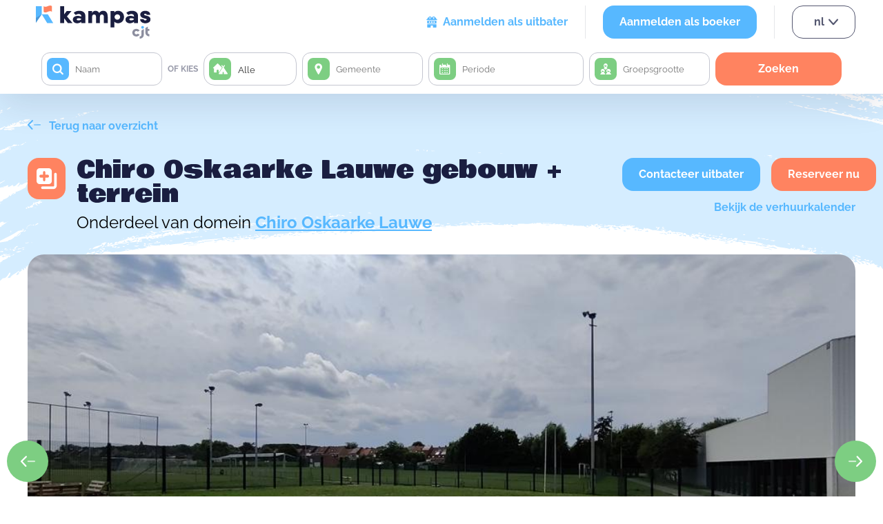

--- FILE ---
content_type: text/html; charset=utf-8
request_url: https://www.google.com/recaptcha/api2/anchor?ar=1&k=6Le1mWchAAAAAJcE51g0SALRBJH5Zo7qa8eI00U5&co=aHR0cHM6Ly93d3cua2FtcGFzLmJlOjQ0Mw..&hl=nl&type=invisible&v=PoyoqOPhxBO7pBk68S4YbpHZ&size=invisible&anchor-ms=20000&execute-ms=30000&cb=t039gtwhiwum
body_size: 49740
content:
<!DOCTYPE HTML><html dir="ltr" lang="nl"><head><meta http-equiv="Content-Type" content="text/html; charset=UTF-8">
<meta http-equiv="X-UA-Compatible" content="IE=edge">
<title>reCAPTCHA</title>
<style type="text/css">
/* cyrillic-ext */
@font-face {
  font-family: 'Roboto';
  font-style: normal;
  font-weight: 400;
  font-stretch: 100%;
  src: url(//fonts.gstatic.com/s/roboto/v48/KFO7CnqEu92Fr1ME7kSn66aGLdTylUAMa3GUBHMdazTgWw.woff2) format('woff2');
  unicode-range: U+0460-052F, U+1C80-1C8A, U+20B4, U+2DE0-2DFF, U+A640-A69F, U+FE2E-FE2F;
}
/* cyrillic */
@font-face {
  font-family: 'Roboto';
  font-style: normal;
  font-weight: 400;
  font-stretch: 100%;
  src: url(//fonts.gstatic.com/s/roboto/v48/KFO7CnqEu92Fr1ME7kSn66aGLdTylUAMa3iUBHMdazTgWw.woff2) format('woff2');
  unicode-range: U+0301, U+0400-045F, U+0490-0491, U+04B0-04B1, U+2116;
}
/* greek-ext */
@font-face {
  font-family: 'Roboto';
  font-style: normal;
  font-weight: 400;
  font-stretch: 100%;
  src: url(//fonts.gstatic.com/s/roboto/v48/KFO7CnqEu92Fr1ME7kSn66aGLdTylUAMa3CUBHMdazTgWw.woff2) format('woff2');
  unicode-range: U+1F00-1FFF;
}
/* greek */
@font-face {
  font-family: 'Roboto';
  font-style: normal;
  font-weight: 400;
  font-stretch: 100%;
  src: url(//fonts.gstatic.com/s/roboto/v48/KFO7CnqEu92Fr1ME7kSn66aGLdTylUAMa3-UBHMdazTgWw.woff2) format('woff2');
  unicode-range: U+0370-0377, U+037A-037F, U+0384-038A, U+038C, U+038E-03A1, U+03A3-03FF;
}
/* math */
@font-face {
  font-family: 'Roboto';
  font-style: normal;
  font-weight: 400;
  font-stretch: 100%;
  src: url(//fonts.gstatic.com/s/roboto/v48/KFO7CnqEu92Fr1ME7kSn66aGLdTylUAMawCUBHMdazTgWw.woff2) format('woff2');
  unicode-range: U+0302-0303, U+0305, U+0307-0308, U+0310, U+0312, U+0315, U+031A, U+0326-0327, U+032C, U+032F-0330, U+0332-0333, U+0338, U+033A, U+0346, U+034D, U+0391-03A1, U+03A3-03A9, U+03B1-03C9, U+03D1, U+03D5-03D6, U+03F0-03F1, U+03F4-03F5, U+2016-2017, U+2034-2038, U+203C, U+2040, U+2043, U+2047, U+2050, U+2057, U+205F, U+2070-2071, U+2074-208E, U+2090-209C, U+20D0-20DC, U+20E1, U+20E5-20EF, U+2100-2112, U+2114-2115, U+2117-2121, U+2123-214F, U+2190, U+2192, U+2194-21AE, U+21B0-21E5, U+21F1-21F2, U+21F4-2211, U+2213-2214, U+2216-22FF, U+2308-230B, U+2310, U+2319, U+231C-2321, U+2336-237A, U+237C, U+2395, U+239B-23B7, U+23D0, U+23DC-23E1, U+2474-2475, U+25AF, U+25B3, U+25B7, U+25BD, U+25C1, U+25CA, U+25CC, U+25FB, U+266D-266F, U+27C0-27FF, U+2900-2AFF, U+2B0E-2B11, U+2B30-2B4C, U+2BFE, U+3030, U+FF5B, U+FF5D, U+1D400-1D7FF, U+1EE00-1EEFF;
}
/* symbols */
@font-face {
  font-family: 'Roboto';
  font-style: normal;
  font-weight: 400;
  font-stretch: 100%;
  src: url(//fonts.gstatic.com/s/roboto/v48/KFO7CnqEu92Fr1ME7kSn66aGLdTylUAMaxKUBHMdazTgWw.woff2) format('woff2');
  unicode-range: U+0001-000C, U+000E-001F, U+007F-009F, U+20DD-20E0, U+20E2-20E4, U+2150-218F, U+2190, U+2192, U+2194-2199, U+21AF, U+21E6-21F0, U+21F3, U+2218-2219, U+2299, U+22C4-22C6, U+2300-243F, U+2440-244A, U+2460-24FF, U+25A0-27BF, U+2800-28FF, U+2921-2922, U+2981, U+29BF, U+29EB, U+2B00-2BFF, U+4DC0-4DFF, U+FFF9-FFFB, U+10140-1018E, U+10190-1019C, U+101A0, U+101D0-101FD, U+102E0-102FB, U+10E60-10E7E, U+1D2C0-1D2D3, U+1D2E0-1D37F, U+1F000-1F0FF, U+1F100-1F1AD, U+1F1E6-1F1FF, U+1F30D-1F30F, U+1F315, U+1F31C, U+1F31E, U+1F320-1F32C, U+1F336, U+1F378, U+1F37D, U+1F382, U+1F393-1F39F, U+1F3A7-1F3A8, U+1F3AC-1F3AF, U+1F3C2, U+1F3C4-1F3C6, U+1F3CA-1F3CE, U+1F3D4-1F3E0, U+1F3ED, U+1F3F1-1F3F3, U+1F3F5-1F3F7, U+1F408, U+1F415, U+1F41F, U+1F426, U+1F43F, U+1F441-1F442, U+1F444, U+1F446-1F449, U+1F44C-1F44E, U+1F453, U+1F46A, U+1F47D, U+1F4A3, U+1F4B0, U+1F4B3, U+1F4B9, U+1F4BB, U+1F4BF, U+1F4C8-1F4CB, U+1F4D6, U+1F4DA, U+1F4DF, U+1F4E3-1F4E6, U+1F4EA-1F4ED, U+1F4F7, U+1F4F9-1F4FB, U+1F4FD-1F4FE, U+1F503, U+1F507-1F50B, U+1F50D, U+1F512-1F513, U+1F53E-1F54A, U+1F54F-1F5FA, U+1F610, U+1F650-1F67F, U+1F687, U+1F68D, U+1F691, U+1F694, U+1F698, U+1F6AD, U+1F6B2, U+1F6B9-1F6BA, U+1F6BC, U+1F6C6-1F6CF, U+1F6D3-1F6D7, U+1F6E0-1F6EA, U+1F6F0-1F6F3, U+1F6F7-1F6FC, U+1F700-1F7FF, U+1F800-1F80B, U+1F810-1F847, U+1F850-1F859, U+1F860-1F887, U+1F890-1F8AD, U+1F8B0-1F8BB, U+1F8C0-1F8C1, U+1F900-1F90B, U+1F93B, U+1F946, U+1F984, U+1F996, U+1F9E9, U+1FA00-1FA6F, U+1FA70-1FA7C, U+1FA80-1FA89, U+1FA8F-1FAC6, U+1FACE-1FADC, U+1FADF-1FAE9, U+1FAF0-1FAF8, U+1FB00-1FBFF;
}
/* vietnamese */
@font-face {
  font-family: 'Roboto';
  font-style: normal;
  font-weight: 400;
  font-stretch: 100%;
  src: url(//fonts.gstatic.com/s/roboto/v48/KFO7CnqEu92Fr1ME7kSn66aGLdTylUAMa3OUBHMdazTgWw.woff2) format('woff2');
  unicode-range: U+0102-0103, U+0110-0111, U+0128-0129, U+0168-0169, U+01A0-01A1, U+01AF-01B0, U+0300-0301, U+0303-0304, U+0308-0309, U+0323, U+0329, U+1EA0-1EF9, U+20AB;
}
/* latin-ext */
@font-face {
  font-family: 'Roboto';
  font-style: normal;
  font-weight: 400;
  font-stretch: 100%;
  src: url(//fonts.gstatic.com/s/roboto/v48/KFO7CnqEu92Fr1ME7kSn66aGLdTylUAMa3KUBHMdazTgWw.woff2) format('woff2');
  unicode-range: U+0100-02BA, U+02BD-02C5, U+02C7-02CC, U+02CE-02D7, U+02DD-02FF, U+0304, U+0308, U+0329, U+1D00-1DBF, U+1E00-1E9F, U+1EF2-1EFF, U+2020, U+20A0-20AB, U+20AD-20C0, U+2113, U+2C60-2C7F, U+A720-A7FF;
}
/* latin */
@font-face {
  font-family: 'Roboto';
  font-style: normal;
  font-weight: 400;
  font-stretch: 100%;
  src: url(//fonts.gstatic.com/s/roboto/v48/KFO7CnqEu92Fr1ME7kSn66aGLdTylUAMa3yUBHMdazQ.woff2) format('woff2');
  unicode-range: U+0000-00FF, U+0131, U+0152-0153, U+02BB-02BC, U+02C6, U+02DA, U+02DC, U+0304, U+0308, U+0329, U+2000-206F, U+20AC, U+2122, U+2191, U+2193, U+2212, U+2215, U+FEFF, U+FFFD;
}
/* cyrillic-ext */
@font-face {
  font-family: 'Roboto';
  font-style: normal;
  font-weight: 500;
  font-stretch: 100%;
  src: url(//fonts.gstatic.com/s/roboto/v48/KFO7CnqEu92Fr1ME7kSn66aGLdTylUAMa3GUBHMdazTgWw.woff2) format('woff2');
  unicode-range: U+0460-052F, U+1C80-1C8A, U+20B4, U+2DE0-2DFF, U+A640-A69F, U+FE2E-FE2F;
}
/* cyrillic */
@font-face {
  font-family: 'Roboto';
  font-style: normal;
  font-weight: 500;
  font-stretch: 100%;
  src: url(//fonts.gstatic.com/s/roboto/v48/KFO7CnqEu92Fr1ME7kSn66aGLdTylUAMa3iUBHMdazTgWw.woff2) format('woff2');
  unicode-range: U+0301, U+0400-045F, U+0490-0491, U+04B0-04B1, U+2116;
}
/* greek-ext */
@font-face {
  font-family: 'Roboto';
  font-style: normal;
  font-weight: 500;
  font-stretch: 100%;
  src: url(//fonts.gstatic.com/s/roboto/v48/KFO7CnqEu92Fr1ME7kSn66aGLdTylUAMa3CUBHMdazTgWw.woff2) format('woff2');
  unicode-range: U+1F00-1FFF;
}
/* greek */
@font-face {
  font-family: 'Roboto';
  font-style: normal;
  font-weight: 500;
  font-stretch: 100%;
  src: url(//fonts.gstatic.com/s/roboto/v48/KFO7CnqEu92Fr1ME7kSn66aGLdTylUAMa3-UBHMdazTgWw.woff2) format('woff2');
  unicode-range: U+0370-0377, U+037A-037F, U+0384-038A, U+038C, U+038E-03A1, U+03A3-03FF;
}
/* math */
@font-face {
  font-family: 'Roboto';
  font-style: normal;
  font-weight: 500;
  font-stretch: 100%;
  src: url(//fonts.gstatic.com/s/roboto/v48/KFO7CnqEu92Fr1ME7kSn66aGLdTylUAMawCUBHMdazTgWw.woff2) format('woff2');
  unicode-range: U+0302-0303, U+0305, U+0307-0308, U+0310, U+0312, U+0315, U+031A, U+0326-0327, U+032C, U+032F-0330, U+0332-0333, U+0338, U+033A, U+0346, U+034D, U+0391-03A1, U+03A3-03A9, U+03B1-03C9, U+03D1, U+03D5-03D6, U+03F0-03F1, U+03F4-03F5, U+2016-2017, U+2034-2038, U+203C, U+2040, U+2043, U+2047, U+2050, U+2057, U+205F, U+2070-2071, U+2074-208E, U+2090-209C, U+20D0-20DC, U+20E1, U+20E5-20EF, U+2100-2112, U+2114-2115, U+2117-2121, U+2123-214F, U+2190, U+2192, U+2194-21AE, U+21B0-21E5, U+21F1-21F2, U+21F4-2211, U+2213-2214, U+2216-22FF, U+2308-230B, U+2310, U+2319, U+231C-2321, U+2336-237A, U+237C, U+2395, U+239B-23B7, U+23D0, U+23DC-23E1, U+2474-2475, U+25AF, U+25B3, U+25B7, U+25BD, U+25C1, U+25CA, U+25CC, U+25FB, U+266D-266F, U+27C0-27FF, U+2900-2AFF, U+2B0E-2B11, U+2B30-2B4C, U+2BFE, U+3030, U+FF5B, U+FF5D, U+1D400-1D7FF, U+1EE00-1EEFF;
}
/* symbols */
@font-face {
  font-family: 'Roboto';
  font-style: normal;
  font-weight: 500;
  font-stretch: 100%;
  src: url(//fonts.gstatic.com/s/roboto/v48/KFO7CnqEu92Fr1ME7kSn66aGLdTylUAMaxKUBHMdazTgWw.woff2) format('woff2');
  unicode-range: U+0001-000C, U+000E-001F, U+007F-009F, U+20DD-20E0, U+20E2-20E4, U+2150-218F, U+2190, U+2192, U+2194-2199, U+21AF, U+21E6-21F0, U+21F3, U+2218-2219, U+2299, U+22C4-22C6, U+2300-243F, U+2440-244A, U+2460-24FF, U+25A0-27BF, U+2800-28FF, U+2921-2922, U+2981, U+29BF, U+29EB, U+2B00-2BFF, U+4DC0-4DFF, U+FFF9-FFFB, U+10140-1018E, U+10190-1019C, U+101A0, U+101D0-101FD, U+102E0-102FB, U+10E60-10E7E, U+1D2C0-1D2D3, U+1D2E0-1D37F, U+1F000-1F0FF, U+1F100-1F1AD, U+1F1E6-1F1FF, U+1F30D-1F30F, U+1F315, U+1F31C, U+1F31E, U+1F320-1F32C, U+1F336, U+1F378, U+1F37D, U+1F382, U+1F393-1F39F, U+1F3A7-1F3A8, U+1F3AC-1F3AF, U+1F3C2, U+1F3C4-1F3C6, U+1F3CA-1F3CE, U+1F3D4-1F3E0, U+1F3ED, U+1F3F1-1F3F3, U+1F3F5-1F3F7, U+1F408, U+1F415, U+1F41F, U+1F426, U+1F43F, U+1F441-1F442, U+1F444, U+1F446-1F449, U+1F44C-1F44E, U+1F453, U+1F46A, U+1F47D, U+1F4A3, U+1F4B0, U+1F4B3, U+1F4B9, U+1F4BB, U+1F4BF, U+1F4C8-1F4CB, U+1F4D6, U+1F4DA, U+1F4DF, U+1F4E3-1F4E6, U+1F4EA-1F4ED, U+1F4F7, U+1F4F9-1F4FB, U+1F4FD-1F4FE, U+1F503, U+1F507-1F50B, U+1F50D, U+1F512-1F513, U+1F53E-1F54A, U+1F54F-1F5FA, U+1F610, U+1F650-1F67F, U+1F687, U+1F68D, U+1F691, U+1F694, U+1F698, U+1F6AD, U+1F6B2, U+1F6B9-1F6BA, U+1F6BC, U+1F6C6-1F6CF, U+1F6D3-1F6D7, U+1F6E0-1F6EA, U+1F6F0-1F6F3, U+1F6F7-1F6FC, U+1F700-1F7FF, U+1F800-1F80B, U+1F810-1F847, U+1F850-1F859, U+1F860-1F887, U+1F890-1F8AD, U+1F8B0-1F8BB, U+1F8C0-1F8C1, U+1F900-1F90B, U+1F93B, U+1F946, U+1F984, U+1F996, U+1F9E9, U+1FA00-1FA6F, U+1FA70-1FA7C, U+1FA80-1FA89, U+1FA8F-1FAC6, U+1FACE-1FADC, U+1FADF-1FAE9, U+1FAF0-1FAF8, U+1FB00-1FBFF;
}
/* vietnamese */
@font-face {
  font-family: 'Roboto';
  font-style: normal;
  font-weight: 500;
  font-stretch: 100%;
  src: url(//fonts.gstatic.com/s/roboto/v48/KFO7CnqEu92Fr1ME7kSn66aGLdTylUAMa3OUBHMdazTgWw.woff2) format('woff2');
  unicode-range: U+0102-0103, U+0110-0111, U+0128-0129, U+0168-0169, U+01A0-01A1, U+01AF-01B0, U+0300-0301, U+0303-0304, U+0308-0309, U+0323, U+0329, U+1EA0-1EF9, U+20AB;
}
/* latin-ext */
@font-face {
  font-family: 'Roboto';
  font-style: normal;
  font-weight: 500;
  font-stretch: 100%;
  src: url(//fonts.gstatic.com/s/roboto/v48/KFO7CnqEu92Fr1ME7kSn66aGLdTylUAMa3KUBHMdazTgWw.woff2) format('woff2');
  unicode-range: U+0100-02BA, U+02BD-02C5, U+02C7-02CC, U+02CE-02D7, U+02DD-02FF, U+0304, U+0308, U+0329, U+1D00-1DBF, U+1E00-1E9F, U+1EF2-1EFF, U+2020, U+20A0-20AB, U+20AD-20C0, U+2113, U+2C60-2C7F, U+A720-A7FF;
}
/* latin */
@font-face {
  font-family: 'Roboto';
  font-style: normal;
  font-weight: 500;
  font-stretch: 100%;
  src: url(//fonts.gstatic.com/s/roboto/v48/KFO7CnqEu92Fr1ME7kSn66aGLdTylUAMa3yUBHMdazQ.woff2) format('woff2');
  unicode-range: U+0000-00FF, U+0131, U+0152-0153, U+02BB-02BC, U+02C6, U+02DA, U+02DC, U+0304, U+0308, U+0329, U+2000-206F, U+20AC, U+2122, U+2191, U+2193, U+2212, U+2215, U+FEFF, U+FFFD;
}
/* cyrillic-ext */
@font-face {
  font-family: 'Roboto';
  font-style: normal;
  font-weight: 900;
  font-stretch: 100%;
  src: url(//fonts.gstatic.com/s/roboto/v48/KFO7CnqEu92Fr1ME7kSn66aGLdTylUAMa3GUBHMdazTgWw.woff2) format('woff2');
  unicode-range: U+0460-052F, U+1C80-1C8A, U+20B4, U+2DE0-2DFF, U+A640-A69F, U+FE2E-FE2F;
}
/* cyrillic */
@font-face {
  font-family: 'Roboto';
  font-style: normal;
  font-weight: 900;
  font-stretch: 100%;
  src: url(//fonts.gstatic.com/s/roboto/v48/KFO7CnqEu92Fr1ME7kSn66aGLdTylUAMa3iUBHMdazTgWw.woff2) format('woff2');
  unicode-range: U+0301, U+0400-045F, U+0490-0491, U+04B0-04B1, U+2116;
}
/* greek-ext */
@font-face {
  font-family: 'Roboto';
  font-style: normal;
  font-weight: 900;
  font-stretch: 100%;
  src: url(//fonts.gstatic.com/s/roboto/v48/KFO7CnqEu92Fr1ME7kSn66aGLdTylUAMa3CUBHMdazTgWw.woff2) format('woff2');
  unicode-range: U+1F00-1FFF;
}
/* greek */
@font-face {
  font-family: 'Roboto';
  font-style: normal;
  font-weight: 900;
  font-stretch: 100%;
  src: url(//fonts.gstatic.com/s/roboto/v48/KFO7CnqEu92Fr1ME7kSn66aGLdTylUAMa3-UBHMdazTgWw.woff2) format('woff2');
  unicode-range: U+0370-0377, U+037A-037F, U+0384-038A, U+038C, U+038E-03A1, U+03A3-03FF;
}
/* math */
@font-face {
  font-family: 'Roboto';
  font-style: normal;
  font-weight: 900;
  font-stretch: 100%;
  src: url(//fonts.gstatic.com/s/roboto/v48/KFO7CnqEu92Fr1ME7kSn66aGLdTylUAMawCUBHMdazTgWw.woff2) format('woff2');
  unicode-range: U+0302-0303, U+0305, U+0307-0308, U+0310, U+0312, U+0315, U+031A, U+0326-0327, U+032C, U+032F-0330, U+0332-0333, U+0338, U+033A, U+0346, U+034D, U+0391-03A1, U+03A3-03A9, U+03B1-03C9, U+03D1, U+03D5-03D6, U+03F0-03F1, U+03F4-03F5, U+2016-2017, U+2034-2038, U+203C, U+2040, U+2043, U+2047, U+2050, U+2057, U+205F, U+2070-2071, U+2074-208E, U+2090-209C, U+20D0-20DC, U+20E1, U+20E5-20EF, U+2100-2112, U+2114-2115, U+2117-2121, U+2123-214F, U+2190, U+2192, U+2194-21AE, U+21B0-21E5, U+21F1-21F2, U+21F4-2211, U+2213-2214, U+2216-22FF, U+2308-230B, U+2310, U+2319, U+231C-2321, U+2336-237A, U+237C, U+2395, U+239B-23B7, U+23D0, U+23DC-23E1, U+2474-2475, U+25AF, U+25B3, U+25B7, U+25BD, U+25C1, U+25CA, U+25CC, U+25FB, U+266D-266F, U+27C0-27FF, U+2900-2AFF, U+2B0E-2B11, U+2B30-2B4C, U+2BFE, U+3030, U+FF5B, U+FF5D, U+1D400-1D7FF, U+1EE00-1EEFF;
}
/* symbols */
@font-face {
  font-family: 'Roboto';
  font-style: normal;
  font-weight: 900;
  font-stretch: 100%;
  src: url(//fonts.gstatic.com/s/roboto/v48/KFO7CnqEu92Fr1ME7kSn66aGLdTylUAMaxKUBHMdazTgWw.woff2) format('woff2');
  unicode-range: U+0001-000C, U+000E-001F, U+007F-009F, U+20DD-20E0, U+20E2-20E4, U+2150-218F, U+2190, U+2192, U+2194-2199, U+21AF, U+21E6-21F0, U+21F3, U+2218-2219, U+2299, U+22C4-22C6, U+2300-243F, U+2440-244A, U+2460-24FF, U+25A0-27BF, U+2800-28FF, U+2921-2922, U+2981, U+29BF, U+29EB, U+2B00-2BFF, U+4DC0-4DFF, U+FFF9-FFFB, U+10140-1018E, U+10190-1019C, U+101A0, U+101D0-101FD, U+102E0-102FB, U+10E60-10E7E, U+1D2C0-1D2D3, U+1D2E0-1D37F, U+1F000-1F0FF, U+1F100-1F1AD, U+1F1E6-1F1FF, U+1F30D-1F30F, U+1F315, U+1F31C, U+1F31E, U+1F320-1F32C, U+1F336, U+1F378, U+1F37D, U+1F382, U+1F393-1F39F, U+1F3A7-1F3A8, U+1F3AC-1F3AF, U+1F3C2, U+1F3C4-1F3C6, U+1F3CA-1F3CE, U+1F3D4-1F3E0, U+1F3ED, U+1F3F1-1F3F3, U+1F3F5-1F3F7, U+1F408, U+1F415, U+1F41F, U+1F426, U+1F43F, U+1F441-1F442, U+1F444, U+1F446-1F449, U+1F44C-1F44E, U+1F453, U+1F46A, U+1F47D, U+1F4A3, U+1F4B0, U+1F4B3, U+1F4B9, U+1F4BB, U+1F4BF, U+1F4C8-1F4CB, U+1F4D6, U+1F4DA, U+1F4DF, U+1F4E3-1F4E6, U+1F4EA-1F4ED, U+1F4F7, U+1F4F9-1F4FB, U+1F4FD-1F4FE, U+1F503, U+1F507-1F50B, U+1F50D, U+1F512-1F513, U+1F53E-1F54A, U+1F54F-1F5FA, U+1F610, U+1F650-1F67F, U+1F687, U+1F68D, U+1F691, U+1F694, U+1F698, U+1F6AD, U+1F6B2, U+1F6B9-1F6BA, U+1F6BC, U+1F6C6-1F6CF, U+1F6D3-1F6D7, U+1F6E0-1F6EA, U+1F6F0-1F6F3, U+1F6F7-1F6FC, U+1F700-1F7FF, U+1F800-1F80B, U+1F810-1F847, U+1F850-1F859, U+1F860-1F887, U+1F890-1F8AD, U+1F8B0-1F8BB, U+1F8C0-1F8C1, U+1F900-1F90B, U+1F93B, U+1F946, U+1F984, U+1F996, U+1F9E9, U+1FA00-1FA6F, U+1FA70-1FA7C, U+1FA80-1FA89, U+1FA8F-1FAC6, U+1FACE-1FADC, U+1FADF-1FAE9, U+1FAF0-1FAF8, U+1FB00-1FBFF;
}
/* vietnamese */
@font-face {
  font-family: 'Roboto';
  font-style: normal;
  font-weight: 900;
  font-stretch: 100%;
  src: url(//fonts.gstatic.com/s/roboto/v48/KFO7CnqEu92Fr1ME7kSn66aGLdTylUAMa3OUBHMdazTgWw.woff2) format('woff2');
  unicode-range: U+0102-0103, U+0110-0111, U+0128-0129, U+0168-0169, U+01A0-01A1, U+01AF-01B0, U+0300-0301, U+0303-0304, U+0308-0309, U+0323, U+0329, U+1EA0-1EF9, U+20AB;
}
/* latin-ext */
@font-face {
  font-family: 'Roboto';
  font-style: normal;
  font-weight: 900;
  font-stretch: 100%;
  src: url(//fonts.gstatic.com/s/roboto/v48/KFO7CnqEu92Fr1ME7kSn66aGLdTylUAMa3KUBHMdazTgWw.woff2) format('woff2');
  unicode-range: U+0100-02BA, U+02BD-02C5, U+02C7-02CC, U+02CE-02D7, U+02DD-02FF, U+0304, U+0308, U+0329, U+1D00-1DBF, U+1E00-1E9F, U+1EF2-1EFF, U+2020, U+20A0-20AB, U+20AD-20C0, U+2113, U+2C60-2C7F, U+A720-A7FF;
}
/* latin */
@font-face {
  font-family: 'Roboto';
  font-style: normal;
  font-weight: 900;
  font-stretch: 100%;
  src: url(//fonts.gstatic.com/s/roboto/v48/KFO7CnqEu92Fr1ME7kSn66aGLdTylUAMa3yUBHMdazQ.woff2) format('woff2');
  unicode-range: U+0000-00FF, U+0131, U+0152-0153, U+02BB-02BC, U+02C6, U+02DA, U+02DC, U+0304, U+0308, U+0329, U+2000-206F, U+20AC, U+2122, U+2191, U+2193, U+2212, U+2215, U+FEFF, U+FFFD;
}

</style>
<link rel="stylesheet" type="text/css" href="https://www.gstatic.com/recaptcha/releases/PoyoqOPhxBO7pBk68S4YbpHZ/styles__ltr.css">
<script nonce="gUWkkS5uuuMh2NseeKXCNg" type="text/javascript">window['__recaptcha_api'] = 'https://www.google.com/recaptcha/api2/';</script>
<script type="text/javascript" src="https://www.gstatic.com/recaptcha/releases/PoyoqOPhxBO7pBk68S4YbpHZ/recaptcha__nl.js" nonce="gUWkkS5uuuMh2NseeKXCNg">
      
    </script></head>
<body><div id="rc-anchor-alert" class="rc-anchor-alert"></div>
<input type="hidden" id="recaptcha-token" value="[base64]">
<script type="text/javascript" nonce="gUWkkS5uuuMh2NseeKXCNg">
      recaptcha.anchor.Main.init("[\x22ainput\x22,[\x22bgdata\x22,\x22\x22,\[base64]/[base64]/[base64]/ZyhXLGgpOnEoW04sMjEsbF0sVywwKSxoKSxmYWxzZSxmYWxzZSl9Y2F0Y2goayl7RygzNTgsVyk/[base64]/[base64]/[base64]/[base64]/[base64]/[base64]/[base64]/bmV3IEJbT10oRFswXSk6dz09Mj9uZXcgQltPXShEWzBdLERbMV0pOnc9PTM/bmV3IEJbT10oRFswXSxEWzFdLERbMl0pOnc9PTQ/[base64]/[base64]/[base64]/[base64]/[base64]\\u003d\x22,\[base64]\\u003d\\u003d\x22,\[base64]/Ch8OIfx3CucKcw6liwpPCisOfwq8lKjDCqMKsUDE5w57CjQJlw77DjRB+S28qw6h5wqxEV8OQG3nCpVHDn8O3wpjCrB9Fw7DDrcKTw4jCgMOzbsOxUWzCi8Kawr/CncOYw5ZwwoPCnSslT1F9w77Ds8KiLD8qCMKpw59FaEnCnsO9Dk7Cm2hXwrECwrN4w5J3Bhc+w67DksKgQgbDlgw+woLCrA19b8KQw6bCiMKjw6h/[base64]/[base64]/CoGjDqcKaTnkcOmbDp8K/WwjCm2o4w6sMw6M+DCRuG07CksK5W1PCm8OhbMKfQMO+wo15XMOedHI2w6zDilrDvQIOw6cPUSZiw7t3wqbDjmHDjREXBFFVw5XCuMKXw48PwrUiEcKLw6w7wrLCvMOIw6/[base64]/DisOKfMKzVjPDpybCjifDq8KqwqPCt8Ofw6lwwr8Qw5PDs1TCmsORwojCn3DDhMKAD1sWwocbw7tRScK5woMuJcK/w4LDsgfDrVHDjDAKw6NOwp7DiDzDrcKjScOJwqfCscKAw4MENTnDpyZwwodYwrVYwqhEw6prF8KoPgDCvcOJw4jCocKSflB/wo97fhlzw6fDgiDCuVY7fMOlPEfCu3vDqMKswrzDnCQow77Ch8Knw78WUcK9w7DDokzDqV7DrjUSwo/Cqk7Ds38uM8K7LsKJwr7DkxjDqgTDrsK6wqcAwqtyX8ODw4QFw7pnUsKiwpA4OMOmeHVLJsOSH8OORgZkw7Uwwr/Co8Oqw6piw6vCkgPDnTZ6cT7CoBfDpcKVw6hRwq7DlB3ChhUKwr/DocKPwrDDqTolwrrDkk7CjcKRacKAw4zDrsKIworDl0oawqx+wqrClMK2AsK6wp3ChwYeMxJ9FcK/wohNQHZwwoAfQcK9w5fCksOeNSXCisOJc8KVXsKKCg8ywp/CgsKuWFzCp8KpCGHCssKyUcKkwowRQBPCl8KfwqjDuMO2Y8Kbw7kww6t/LicpPk4Ww4XClcOja2RvIcKvw6jClsOkwop0wofCpV8zJ8KZwphuGSzChMKFwqrDrl3DgCvDu8OXw5FhVwJpw6cYw7LDu8KZw5ZcwprDiCM6wrfDnsOePkFkwpNsw5kmw7s1woQ0K8O3woxrWm4ZLUbCqngnHFt7wpPCgl0mUkPDjw/DvsKlHsOjeVfCnkFAOsKzw6zDtT8Pw63CsSzCssO3fsKcMjoBdMKNwrg7w48dTMOQf8OzMQbDtsKdVkYzwp7ClUxWN8OUw5jCtcOdw4LDiMKXw7Zzw7BLwrkVw41uw5TCuHh/[base64]/DnGYww5fDr8OYM8OmwrjDsSXCnsKAY0/Co2lXw5VvwqF+wqlgasO0PVQhQBg0w7w6BB/DmcK4ccO2wpXDksKRwpl+JgHDvm7DmnFhUgXDicOAHsKRwoUZeMKLHsKvaMKJwpswdyk5ZzXCtcKzw400wqXCr8KYwqo/wotWw6B9MMKaw6EUQcK1w6YrJ0TDlyFiBRrCln/CoSosw5XClzjDtcK4w7/[base64]/dsKkPMOAaRY+wqNFfcKXLmwBwo8IwqjDr8KLQ8OKUwnCgwrCvxXDjzrDncOSw4fDisO3wp8/PcO3IAxdRl0nEwTCnG/[base64]/CkA/[base64]/CrcKYYsKzMAIkwp3Drm/ClRQcw7p0wqfCucOKRy9XKFNSXMOvXsKnVsKuw4LCnMKfwo8awrUKZUnCgsKafiYDwo/[base64]/CmXjCssKAEX0Fw5tdw57Chn/Crx5JMsOLw5/Ci8OaOFvDv8KcHDbDtsOvEybCocOfYlbCmG4VMsK3Z8OzwpzCiMKbwpHCuU3DhcKlwrNQR8Odwqxsw73CunrCtgnDqcOMABTCnC7CjsOVCHDDoMOYw5HCmEdeLMOnIyrDlMKQGsOjesOjw7kmwrNIwoXCusK5wr/CqcKawrIiwpPCn8OowrHDtEzDqVlsJwlMdGsCw4pYP8O7wopUwp3Do2IiJnDCtnAEw40awpRsw5PDmDjCj1AZw6nCkUA9wp/CgyvDkXZkwqNzw4w5w4QITVnCoMKsWsOiwqTChsKYwrFVwopfWAkjVBBMaVbCoTEwe8Opw5jCpgo9NVzDsjAGe8Ksw6DDoMKkcsOGw45Pw6lmwrnDmRwnw6hiOB5OfCFwF8OUD8O0wowiwqHDt8Kfw7lJA8KOwrpeTcOSw44vcHscw6tFw6/[base64]/wpMzwrU4asKiwrvCj8Ofw5spElZAX8KJcGHCg8KiUMKSw7gowpMWw6JLYmgPwpDClMOiwqXDgVU0w5pSwpVVw4Y0w5fCnGjCpxbDncKlUU/CoMOLfFjCvMKpK2DDn8ONa11Ne2liw6zDvxIXwqIMw4FTw7JZw5VhaRfCqmU3HcObw77CvcOBeMOqTRPDvnxpw7g5wqfCi8OaaVlzw4PDncK+HW3Dm8KXw4TCk0LDpsKJwpcnHcK0w7EaWDrDjcKGwrnDmzzCkDTDmMOIGHPCjMOQQEvDv8K/wpZnwqHDmgNgwpLCj2fDrzfDncOww7zDtGw9wrvCv8Kfwq3CgW3Cv8Kqw4PDjcOWa8ONBAwNAcOWSFEGN1w+w7Bgw4LDrj7CnnzDncO2LAfDoTHCm8OKF8K6wr/Cu8O3w4xdw4LDjm3Ch0gaY2E5w5/DhA3DhMO+w7TDqsKJb8Ktw7oRPh5PwpozBWFxJgN6PsObEhXDnsK3ZgkBwo1Pw5bDgsKMS8K/bz/DlBlkw4UyB1PCnn4tWMO3wo/DqFXCmh1ZAsOobipNwo/[base64]/[base64]/[base64]/DkyEMA3TCtiRowpTDkcOVFDoVNDoow7TCpsO/w7ULb8OOfcOpFzkywrXDiMODwq7CncKHYjfDgsKGwp5vw5/Chxk2K8K4w65iGzfDl8OuD8OVeE/[base64]/CgcOKw5fCj8K9wqPCn8Onw592w7FiwqXDpcK+wr3CrMKswpkCw7XDhg3DmkInw7XDnsKxwq/Dj8Kqw5HChcKoGVfDj8KsaU9VG8O1IcO/GjXCr8OWw7Fdw7rDpsO4wr/Du0pZbsKyDsKPw6jCrcK8AE3Cvx5Gw47DusKywqzCn8KMwpITw70twpLDpcOhw6LDosKuAsKXYD/DtMKaD8KXY0bDm8K2C17CjMOgYmvCh8KLQcOncMOWwqQKw6sxwoFAwp/DmhzCl8OlV8K4w7PDlQXDrCUnTSnCskYcXW3DviTCslLDrxXDvsKfw6hzw7LDksOHwqAKw6YjdFgWwqQFNMO/TcOoGcOaw5IJw4kUwqPCjC/DmcO3fcKkw7TDpsOGw7FXGUvCmwbDvMOSwrjCoXoGLA0Gw5BaFcOOw7J3bsKjwq9gwo8KScO7OVZnw5HDqcOHHcOxw5JYVy3ChBrDlTPCu3Zcai3CslbDpsO0dkYqw6RKwrPCvWVdRxEBacKcOx/Cg8K8TcOzwoh1acK0w5Ixw4zDs8OSwqUlw5odw4E7O8KHw6EQBErDsg1awokgw5/DnsOFJzsMScOVPQ7Do1TCqyNKCisZwrBlwqLCvATCpgDChkY3wq/[base64]/DhsOHG0DCv8OMwo0cw6zDkFhFw71fJ8KddsKZwojDgMK9JXN5w5HChDtWd2F0PMKhwplUbcOUw7DCjG7Dr0hpb8OIRR/ChcOYw4nDm8K5w7rDtF1ddR03RCR8OMK/w7VXYUPDk8KfCMKmYD7ClRPCsSHCrMO1w77CvgzDlcKywpXClcONC8OjFsOsEG/[base64]/CssKnXMKWF8Ocw7fCoh/DpcKbXUTCpsK/MsO0wqfDmsKObwPCmBvDsnnDpsO5XMO6dMOXbcOqwo0yGsOowq/CoMOBcAHCqQV9wofCkW0hwqgew73DmsKFwqgJMsO0wpPDuWTDtWzDvMK0LRV5fsKqw7nDvcKfSm1jw6LDkMOPwqUibMOOw4fDkgtUw77DiRcywqjDlDUawoJXBcKbw6wbw4EvdMOcf3rCjy1BX8K5wq/CiMOCw5TDhMO3w4NMZx3Cu8OTwpvCszZIesO/wqxGdcOHw7x1XsKBw4fDnQR/[base64]/w7LDvEfDsgzCjH7CvcKINy9jW2Q3wosbwq1pXMKaw4BxbmfCvMKgw4nCrcKUbMOYZ8KMw47ClcKnw4fCkz/CicO0w6bDrcK2LUQdwrzCiMKqworDsipow7fDvsKHw7zCrD8Sw40kJsKlcxPCrMO9w70qS8O5BVnDuTVUNEwzRMKxw5teAx7DlnLCnRwzG0NfFjLDhsOWw5/CtH3Cm3ofY1xXwpoOLncbwpHClcKjwrdmw40iwqvDssKkw7Y/[base64]/wo7DpcOqXcOnw47DmsO/XybChn/DoHbDn8OkwqEdwpfDkRV/w4oVw64PF8OZwovDtxXDtcKYYMKfazxITMKbGgjCrMOJHCBPA8OGKcKBw6Ftwr3CshZJMsOXwqM0QyvDjMKMw7TDgMK+woRWw5bCs3oyS8KLw5tLVxzDrMOZc8KxwpnCr8OrRMKYMsKbw7RvEFwTwrLCsRsqTsK+wr/[base64]/DnsOBWsOuwq0tw7RWw5JsV1fCvUF/AmldflvChDjDvMOewpAqwofCjMOrRsKIw5p0w4/DllfDvy7DjjdqSX57WsOPN3AhwobCmnpTGMOPw4BHR3nDk352w6kOw4xHLSbCqREDw53DrsK+wpBxHcKrw6ENIiXDlnd4M3p0wpjCgMKAUlVrw5rDpcKawrvCpcOoM8Kuw6bDmsOvw5xEw6rCvMKvw4Vpw53DqsOKwqDDhRhMwrLCgT3DosOTNF7CrF/[base64]/CrMK7w7TConzDjADCmcOOPTrDt8OFw7jCogxDKsOtwq4/EFY1RcK4wpTDtTnCsG85woEIRMKSUmVLwo/Dg8KMFFE9HhPDrMOKTkjCtQfDm8KsbMOedCEfwq1UVMKowq/CtnVCPsOlfcKNb1LCmcOXwqJuw6/DolPDu8KiwopJdzI/w6jDt8K4wolsw4pPGsOzVydJwo7DmsK2HlHDvjDCnwhXQcOjw4dUDsOqAiFVw7nDhF1NFcKQCsKbwpfDmMKVGMOrwpXCmUDCpsOwUU8Jcxc9aW/DhjvDqsKMH8KyX8OaXTnDnGwuX1A4HcOCw5U4w6nDhRcOHnF8M8ObwrxtZWFcZShiwpN4wrUtMFR6EcK0w6Nxwr8vBSY5EkVQNhzCjsOUNCE8wpzCoMOrC8KcEHzDpzbCtTI+WADCosKsfMKRXMO4wovDlmbDpAd7w7/DmQ/[base64]/SMK9wpRXRMKswrDDvMORAUHCkcKjw43CljXDlsOLw4vDpsOrwpssw60hTFoOw4TCnCd9aMKww5/Cn8KdbcOGw7LCk8KIwqtxE1lDVMO4CsKIw50OA8ObPsORAMO8w6TDnGfCrCrDj8KpwrLCvsKgwq1vY8O3w5PDiFkBJyzChSFlw7A5wpcEwozCp3jCisOzwpnDkWhTwprCh8O2Hi/CisOvw5lawq/CrBh3w49awq86w6ljw7PDs8OvXMOGwq02woV7OsKrH8O0fQfConbDr8OecsKWcMKSwrd5w7NqM8ODw4AjwrJ0w6MvRsK8w53CvMOae1kCwrs+wrrDmcOCE8KNw7vCj8Kkw51EwofDoMK6w6jDicOQPAs4woVgw6cMJDhHw5puD8O/GcOJwqtSwpZgwrPCnMKEwqUJd8Kcw6DCkMOIDwDDrMOubDFrwoNxDkLDjsO4E8ODwoTDg8KIw5zDtx5xw43CnMKzwogYwr3CuT/[base64]/DgFQDLMKqf23ChsKtwps6w7PDunPDpkJ4w59baTfDlsK/IsO5w5XDqg1NBg1eWMO+VsK8NDbCu8KdQMOUw6RhBMKlwq4BPMKvwosoQg3DjcOpw5DCi8ODw6YnAw0Ww5rCmxQpCnrChz06wo4rwr/Du2xlwoEvWwV6w70mwrLDsMK4w6XDrwVEwrR7PMKgw7oVGMKDwpjCi8KseMK4w7oOCwUEw7/CpcOvTz/CnMK1wptIwrrCgFAxw7JSVcKIwoTCg8KJH8KLBDPClylbcVfDkcO5UH/CmmjCosKHw7zDmcOPw61MFHzCtzLCtlpEw7x/V8K3VMOXK1/CrMOgw5kyw7V7UmjDsFPCp8KlSEpkQl8XLnvDh8Ocw4oXw7zClsK/wrp2CwslHm02R8KmPcOgw4kqf8Kww4ZLwpgPw7jCmjTDvjzDkcKQT1h/w7fDqyF+w6bDssKlwooOw4NXN8KuwoIjG8KowrgXw5fCjMOuf8KLw5bDuMOjGcKFDsO5CMOLKwzDqQLDmAVRw6TDpjNFLk7Co8OVN8Ouw7VgwpgyXcONwobDscKTSQ3DvilRwrfDkT/DmR8MwqRfw6LCiUp9TwQGw7fDoWl3w4bDosKYw5Quwq07w5fDgMOpQHdiFS7DpixLXMKHe8O6U1XDj8OPaGolw67DuMOzwqrChXXDvsOaRGA5w5INwpnCqBfDusOkw6HDvcK1wqTDvMKlwoFNa8KMCXNvwoA5eFFHw6sXwrzCjsO/w6t8KcK2RsOdGsKBSUfClkLDtB0lwpXCl8OuYFYhXX7Dmyc+I3LCg8KGRHDDlSbDmW/Cs3cAwp86cinCjMOQScKfwojCgsKlw53DkXksMMK0aRzDocKdw5/CgS7CoiLCqMO+TcOrYMKvw50KworCmBJMGFs9w4FNwotyCm97YXppw5UIw4d8w5LDh3YgC0jCq8KCw4l3w7Yww4zCkcK6wr3Dq8KeY8OMbA1Ww4tdwr0Qw78Twp0lwqbDnjTCnkvClcOAw4g/[base64]/CriBDwqU2NMOXw51zw7Z8wpB+w5Iww6sVCMK/w4FJw5/DoRstCDfClsKaG8OFI8Oew60eAcOubwPCincPwofCuxvDs0hjwootw48TBT8ZSRvChhrDvcOSAsOiTh7CtcKEw4AwGDBRwqDCn8KXQ3/DrhV1wqnDnMKiwpfDkcKTacKNIEN9e1UFw40Dw6F4wopcwqDCl07DhQfDpiR7w67DjXEawpkrfVwEwqLCizPDuMK4MDBTfFfDjm7ClcKcNU7Dg8OSw5tLHR4qwpokeMO2P8KUwotvw4gjEMOAc8Kgwq1Ww67Cp2/Cg8O9wpAQYMOsw4NUUUfCm154DsObD8OSJcOkf8KUNFjDtyDCjEzDpmjCsTjCmsOBwq5Wwrx9wqDCvMKqwrfCp0p9w6swAMKmwozDi8Oqwr/ChRUjTcKOQsKyw5w1IV/DmsOHwpBNBsKST8K3EUrDk8KWwrJJF0RpZ27CpDPDmcO3CCLDqwUqw4zCpWXCjRnDjcOqFXbDjXPCtMO9SVQEwqgmw4UVS8OIZUFLw6HComHCncKEMQ/[base64]/w4vCrsK8I8OswqpPw5rDih7Dsz3DvwDCrgB5eMOqZD3DsTNTw5zDu1Qfwpo/w6AKLhjDlcO6EMOAD8OaYMKKP8OWacKBey5de8KYc8OWEhlkwqzDmS/CgHfDmzTCoV/CgkZiw7V3Y8O8RiJUwr3Dq3VfBlzDsUIUwobCiTbCiMKowr3CvB0qwpbCkhgTw57Cg8OIwq/[base64]/Cu3DCgiBuLMOQwpzCqm7DpnUaH0HDjlvDnsKqwoYTJ2MJasOKfsKJwrbCtsOSBxfDigfChsOaF8OCwozDvMKvfy7DsXLDmUVYw6bCt8OUMMOrfHBEVmbCo8KGOsOGN8K/InHCicK5AsKsSRPDtCXDp8ONNcKSwohrwqfCu8OSwrfDrDMwPyzCrjYdw6jDqcKCb8Onw5fDtjTCkcOdwqzDhcKbel/[base64]/DkMKsLsKlHSZdZH3DucOtLxoFW8Kpwqg7CMOew5nDt0I1bMKUY8Oiw7jDijLCpsOrw7JPW8OCw7rDnyxjwr/CvcOpwqI8PCZVK8KEchXCmmkhwrY/w6HCoDPDmTXDocKnw4MiwrPDvk/CtcKdw4TCuCvDhsKVXcOJw4wNV0TCrsK3VTkrwr9Cw4DCgsKow4LDuMO1b8OgwoxcYWLDpcO/TMKsYMO1bsOVwqrCmCvCgcKQw6rCo2RdNU5aw65OTw/DlsKrDm5GGHFmw5xYw7TCmcO3LDXCrMOrKWTDqMO6wpXCmR/CjMKPasKJUsKUwqcLwqAtw43CsAfCrXPCt8Kqw6B8eE1fOMKHwqjDmUfDtMOoX27DtCAJw4XDo8OtwrRFwojCnsONwqbDrSTDlXNlYGDClz55DsKTYcOgw5IQdcKgEMOjEW4Ww7TCssOYYQrDi8Kwwp49FVfDkcOowoRbw5IyCcO/A8KJHCLCmV0mEcKiw6rDhj1KSMOnNsKvw6sTbMK1wrAENiELwqkeRH3Cq8O4w6JaaSbDq3cePFDCumwNCMKBwqjCow5mw6DCh8KvwocFBMKSwr/DpsO0HcKvw6LDjWLCjAkda8OPwr0HwpcABMKVwr9MasKMw6XDh25qRGvDsQQ/FFJ+w6PDvHnCmMO3wp3Di05gYMKJfyLDlArDrQjDkyLDnRnDlcO/w4/DtAxfwqJIPMOOwpXClnXCm8OuI8OGw7/DoT5gNFTDs8KGwobChm1XFVDCrMOSccK6w6kpwrTDtMOzAEzCp0fDrkPCrsKywr3DsHFpT8OTMcOtD8K4wrNawofCoBvDosO8wok/BcKsU8KMUsKUUcKGw4kBwrwww64oSsOiwq7ClsK3w5tXw7fDoMOjw6EMwrEiwoc0w67DjlVXw5w+w4zDq8KdwrnCoCjCp2fChQrDkT3DusOEwpvDsMKKwolmDX8nO2BFYFfChyjDjcO1w5HDtcKoBcKPw6xscxXCilYhcwjCmGNIY8KlKMOwEG/Ct37DqlHCgXbDrjHCm8O7A1Jww7XDicORL37CqsKQTsOIwpNgwrzDksOowozCjcO+w6HDqcO2OsK/[base64]/ChDjDuAEdw7TCv8OFwrLDq8OlBlLDhMK2w78ZwobDqMOWw5vDsBzDocKZwrzDrj/CocOow7HDk1DCmcKEThfDt8OIwovDqCLDvlrDni4Ww4N+OMORdsOwwonChgbCjMOxw65ZQsKgw6DCmsKrSSITwoXDkG/[base64]/Co8OudcKywoIRA8OzFknDssKiDcKmJUvDqEvCu8KBw7bClFbDkcKmF8KkwqbCujwJVG3Cpz91wonDrsKkOMOwZcKnNsKIw4zDgWHCocOYwrHCncKJH1Q5w4nCg8OEw7bCiQodG8Oow6fCh0psw73DusObwr/Du8OJwoDDiMOvKsOfwoXCrG/Dh2HDvD5QwotpwqbDuEtrw4PClcK+w5fDikgSPx9SOMOZc8KgVcOsQcK/bypww5cyw7I8w4NTMXHCiBRiIcOSM8KNwpdvwq/DrsKdVWrCl0wsw5M1wrPCtHBqwqFPwrYFMmHDjnJ4Jkp8w5fDncOMUMKLbF/DsMOYw4VFw5jDv8KbNsKnwoklw7ALHzEawq5aTlTCmjbCuADDk3PDrmXCg0tiw6PCnzzDt8OXwojCvCbCiMOmYhsuwpxww5V4wpHDhcOvTyNPwpoHwpFWbcKLSMO3WsOZe0VDa8KdaR/[base64]/LcOJJsOawrvCvUfCtxt/MAvDhsKGFcKWwofCrmDDo8KZw5Abw6PCm0/Dv1bCvsO8LMO+w6UJJ8O8wpTDk8KOwpFFwoPDj1PCnlBHSzsiNXkrYsOFKW7CjCXDo8OVwqXDgcOOw5MCw6/[base64]/wrA2L8OYwpdHw5HDvMO2w5hXf8OrWBzDnsOqwqNnLsOCw6LCmMO0K8OGw792w7YNwqhswpjDmcK8w6U7w7rCvH7Di3YIw67Dph7CsBZ7UE3CuX3DqMOTw5bCtVfDmMKsw5LCgAXDkMO/JsOTw5DCj8OIPzxIwrXDlcOndUfDhHZWw7bDvgwBwqUgKnXDrBNkw7UIMwvDozHDiDDCqHlDBURWNsOjw4sYIMOPFDbDgcOIwrvDl8OZeMOjX8OawrHDryTDo8O6NlkKwrzCrHzDusK4ScOzGcOIw7PCt8OdG8KIw7/ChsOdc8Oxw4vCmsK8wq7CgcObcywHw5TDplTDo8K/wp9Ba8O2wpBQWMOKXMO/AnXCpcO3FcO6ccOXwrIMQcKSwpHDpTMkwqsZFW4kC8Ovci3ColwBNMODRsOtw7fDojLCuXHDvn87w4bCt2IqwpfCmwhPFTfDl8ORw6Elw61qDzrCjFwdwpXCtyQwGHnDgsOBw7zDhwFQZ8KDw5A0w5/Ch8KDwozDscOXe8KGwqQbOcOoC8ObTMO5Eikbw7DCmMKPCMKTQQhfCsO4MCfDqcOCwo59QGTCkFzCnSrDpcO4w63DnC/ChADClcOYwo0lw7pwwrsfwo7Dp8KGwqXCkGFCw5pRPWjDi8K7w51wX3VaJjpJF2rDgMKZQHIELix1T8O/GMOTC8KSVx/Cs8OgMFLDrcKOJsK4w5/DuwNXCAwEwrgLbMOVwpbCjh1KCcKidhDDpMOkw7Jdw68RO8OeKTzDpAXCkiALwr4Ww67DisOPwpTCtVlCOUZyB8O/J8OgJ8ObwrrDmzoSw7/ChsOsKRA8dcO4GsOFwp/DmsOZMhjCtMKTw5s6w4UXejrCu8OKbVzCgkpSwp3CnMKMb8O6w43Cp2BDw77Dj8OGWcOlNMOMw4MvLkPDgCMLeBtdwoLCs3cbGsKSwpTDmyfDgMOFwo5qEAfDqljChcO/wrcuDVRVwrkVZ1/CizTCmMOiVRY+wovDrxg7T1wHdGc/[base64]/[base64]/XTM6XxzDnBXCqz4vMD94w5ZTwpwENMKYw6vCrcKBG2ZbwqMLVAzCpsKZwqo2wqpQwrzCq0jDtcKqGRbCiQNSWsK/aVvDinRAdMOvwqJiFi87QcOXw6wUO8KFO8O/Bnl5EUzCi8O4eMOfRkLCtsOEPRTCjx7CkzoCw7DDsEwha8OfwqXDjX8pAB4uw5nCs8OvaSUIOsOZVMKEwp3CuU/DkMK4EMOhwpFxw7HChcKkwr/DsXrDj33Dh8Oiw4fDvlDDpFDDtcO3w4Ixw7ZCwrZCSk8qw6bDnMKXw7E1wqnDnMKfXcO2wqdDAMOBw7EOP2bDpnp9w6hnw6giw4lkwqPCpMOoEFnCgE/DnT7CmhbDhMKDwoTCtcOTR8OVdcKeYV5/w553w6jCk3/[base64]/Du8KQwpJCJMONw5bCs8KhTnvCrTbDqsOnUsK6wrA9w4LCtMOVwq7Cg8KZa8KHwrHDoHAZVMKNwobCncOSEE7DnFMUDsOFITB1w47DkcKQeF/DqlcaWsO6woVdZHthXCfDicK2w4UDRMKnAWzCtgbDncKow4JPwqopwp3DvXLDrEkrwpPCssKyw6BrKcKRdcOBRzfCjsK9M1QbwpsSOVgfHE7DgcKRwrsmQn5xPcKNwrXCrH3DmsKew6NVw4pKwpXCk8OQOUc1BcOUJwvCgzfDt8O4w5N1OFfCs8KbeE/Dp8Kew6EOw7NwwoVGIWzDsMOILMKcWMKmXy5ZwrLDnkV4MkvCplFjM8O9JjxPwqLCo8KaHm/Dh8K+OMKew6jCrsOaHcKmwrUiwqnDt8K+IcOiw7HClMOWaMO7PXjCvhPCmAgUVMKzw7PDjcOEw7F2w7IzIcKqw7pMFhPCiypuNcOxAcK/cTFDw7lkWsOQTMOgw5DCucKAwpVZTSfCrsOXwpHCgRvDjm/Dr8KuMMKdwrvDrEnDg2DDpS7Cri0cw7EEF8Odw4LDvMOQw74WwrvCpMO/MgRfw4xTU8K8eWIBw5oEw4nDnnJCXFnCjynCqMK6w4hmR8OYwrI3w7YCw6nDlsKhdnIdwpPCuXNUXcKqIsOmEsKrwpXCo3ZAZMO8wobCg8OqWG1/w5jDucO8wrBqS8OBw6HCnjomb1fCoTTCtMObw7YRw4DDl8ObwovDhxjDlGvCpRTDhsOlwoZNw650dcOMwpxGYQsIXcK4DWhrFsKKwo15w7bColHDnnXDklbDksKlwo/Cq0XDscKnw7rDlWbDq8O7woDChiMfw5Qlw6Vcw60/UE0mA8Kjw6w0w6XDqcOnwrLDq8KzPRXCjcKyVks3RcKxTsOaScOlw5pbHsKAwo4UAUDDlMKRwqrCqnxSwozDpHDDihvDvjEWJHRUwq3CsU/Cu8KERcOAwpMCC8K/[base64]/[base64]/DrcONwp9KwpTClWIOEgNIwqvDvnUQHGVyDiDDj8OPw702w6kgw4QRKsKqE8K4w4Agwo03RmfDusO1w7NNwqDCmTY4wp4ic8Orw4vDnMKJbMK4B0bDvcKvw7PDrAxNeEQVwo4JOcKcQsKadjnCvcOxw6jDmsObJMO/ankFBm9kwp/Cuy0yw6rDj3nCgn0ZwoHCrcOIw5HCkBfDtcKfImFME8Knw4jDn0ROwoPDmMKHwoXDvsK0SRTCrnwZdwd9KQrDnHnDikzDhHdlwq0Nw6vCv8O4YFx6w7nCgcKPw5EAc2/[base64]/Cq8OIwr0mbcOCR8KIAwzCvcKvwpwYwpfChgbDl3zCjcK9w7gPw7QUYMKuwpvDjsO1KsKLVcOPwoLDvW88w4JnQhBJwrBrwqUAwq01cSMfw6nDhCoTSMKzwrtaw4PDiRzCoBpZXlXDumjDj8O/wr93wo/CvhbDjMO+wqPCvMOlRSoGwovCqMOmScOmw4fDgzPCuHLCjMKVw4bDssKPFHfDrWDCuVjDhMK/LMOyf0MaVlsQwqrCnghEwr/[base64]/CokvCq3bCiT/DmBACw7V0w4rCjXrCjypjM8OZcQ4zw7rDu8KKDg/CgCLDuMKPw5w9wqICwqssaSDCoRDCpcKuw714wqgEakQnw5U5DcOgQ8KqQMOowrMxwoDDgy4lw5nDkcKwdUTCu8Kww5ljwqDCjcKzEcOhdmLCigrDtC7Cu0PClxDDrHFJwoRLwo3DosO5w4Igwqw/HsOGD2law4bCh8OLw5XDn0Raw4Yjw6LCqcODw4N0cVTCmMKQS8O8w5cgw6TCqcKADMK9F3l9wrsULEw1wp3DlGHDgTDCqsKbw7k2E1nDpsKwKcOlwp9ROHLDvcOqPcKLw4XCr8O2X8KcRj4Cf8O0ARo3wpvCmMKlAsOvw7U+JsKCHFQ8WV5WwoNtYsK/[base64]/BlMtCcOKw4LDoRU5QsOxXRc9Ih9Ew5cMP8OSw7bDtRlhD0RsLcOBwqMRw5kSwqbCtsOow5QOYsOKaMOkOyHCs8OKw4RkfMK+MTV4ZcOECh7Dkz1Vw4E6IMO/M8OXwrx2RA49WsKsBi7DjD15QQjCsWPCtDJ1Z8K+w6LClcKbKylJwqRkwp5Ew7AISzoGw7A7wrDDoH/DpcKvPBcuL8KSYSAvwo49TmUKJh01aC4UEsKWacOGU8OVASfCmCHDhk5vwq8lRTUnwpHDt8KUw6jDjcK/WHDDtRdgwpRkw6VgcMOcCFTDvE0lVcO6H8OMw5bDmsObUmtyIsObaEJnw6DCnHIZAkxTS19TOGEKUsKsXMKEwoIZL8OCIsKZHcKhJsOCEMOfHMKpM8ORw4gwwoJdZsOrw4ITU1dDOBh8YMKCQRAUUXtGw5/CisO5w6w7w75Yw4Ftwo9xM1RaYXjCl8OEw6IkH2/ClsODBsK4wqTDmMKrW8KAQEbDmgPCsHgawoXCosKEKm3Dk8KDfMKAw5x1w53CsDpLwrxUNT45worDtz/CvcObTsKFw4TDlcOBwofDtx7DhMKeZsO/wrQswrLDt8KNw4vCv8KdbsKnAEpeTsKrASzDs1LDkcKOM8Odw6TDl8K/Cw0yw5zDp8KUwo5dw7LCpwnCiMKow5HDrMKXw5zCtcOWwp0RC30aJSPCqDINwr8Aw41+IGADN2jDpMKGw7LCoVDDrcOFCx3DhjrCp8K1cMKQUHnDksO0CsK8w79/KHkgAsKBwpUvw7/[base64]/[base64]/DqmcnVsOrw6nDnsKPJMKIwoPCvcOXw4LDhjEOwpJpwqs0w5pHwq3CqSthw5N0NV3Dt8OKCxHCl1nCucO7IMOMw4d/w5saNcOIwp3DmcOGUmHDq2UKIHjDihBZw6MewoTDrzV+Im7Dnk01W8O+fUhRwoRhEDstwo/DhMOwWVNmwpAJwqJiw5t1ZcOxTMKEw6rCvMKew6nDs8Oxw7kUwofDvw8TwpTDjizDpMK5IUrDl3PDiMKaMsO1fxcCwo4sw6VfKUHCpihEwpg/[base64]/CmcKaOn3CoT0zDcOMwqR4X3DCicKEwrh7HlQ+aMO9w5vDpgTDq8OuwrcrQxnDnGZPw6NKwphQHcO1BBvDrA3DusO2w6Mhw7oIRCHDmcOzOl3Du8OawqfCt8KaPXZ6I8KJw7TDjlk3cgwZwqwXHUfDn2rCjwF4DsO8w4NewqTCg3fDugfDpQHCjFnDjgjDqMKhXMK/ZicYw6MPBBBFw4www7whIMKNdCkJd30RAC4tw6/[base64]/Cq8Kvw6xKw7dXA8OIAg7DhkXDosOsw7Maw7Y+w65jw4wCcAJ7AsK3AsKlw4EGMkbDmCHDgsOrRn07LMKdGnEkw6Asw7XCi8OZw4/ClMKyL8KOesO0fVvDr8KTA8O3w5rCksOHHsOdwoHCvF7DkXzDjQzCtz87NsOoH8OCeCfDusObIV9aw7TCuj7DjVEJwpjCvMKrw4kkw63Ci8O2D8KnYMKSMMO6wpgqIH/[base64]/Di0jDvV/[base64]/Ct8ObF8Kqa8KJwpLCqhljTywtX8Kuw5XCgMOJJ8KTwrpnw4BFKAUZwqXCnFoYw4DCkwQewqvCmltTw7sfw5zDsyFywroWw6zCssKncSjDmB9IPcO4Q8KmwoDCv8OWbjgDNsOMw4XCgC3ClcKfw5bDrsK4YsK8DW4FZz0Nw6LDvHNqw6PDjMKTwq5Iwoo/[base64]/DjMK5CEPCtXdBw55Qwo/[base64]/Cv03DvgHCqj1JWk/CvBXCm0YUWzw3wrbCtMOaZR/DgENXHSpHXcOZwoDDkXl0w5sUw5Uuw74Gwr/[base64]/[base64]/CjMK9UDxSw7BFFzfChMOGw4LCmGHDqGPCocO9NAZtwok2w6JucRouLEQCWGJFLcOxQMOdBcKfwpbCtQXCmcOWwrt8fxo3B17Ck30Ow4jCgcONwqPCnVl8wpTDtgBkw6TDmxt4w5csa8KiwoUiIsOww5MWTzkPw5zCpzcvCDQpdMKpwrcdFVVxGcKfSB7DpcKHMw/ClcKPFMOwJn3Dj8ORw718EMOBw6F3woTDrS05w6HCv37DtU/CgcKAw6/CiSlGN8Ofw44pSBjCh8OtDms9w5ZOBcODbD5bSsOcwqVIW8KPw6PDhVPCi8Kaw4Z3w7ojPcKEw4UHcX0wfBxZwpYvfg7DmUgLw4vCoMKGWH4cNsKwB8O/CwlRw7TCmlxjbwhuHsKowoHDshQswol4w6ZAHUrDiE3CqMKZLcKFwr/[base64]/DuGN3dcKOw6rDtcONwpjDvsKkw6tiw4/CksKww416wozDj8Kpwp/DpsONRB4pw4DCv8O+w4/DnyERJyRhw5/DmcOxLHLDrXTCr8OdY0LCjsOYT8KJwqPDhcOxw4DCucKXwoJmw4Ijwq99w4nDuEzCp3HDomjDqsKYw53Di3JawqZbccKzD8K6IMOZwprCssK2b8OmwodPF2BSK8KbMcOPw5Qnwo5cYcKVwrYdVAV4w4tTesKCwrI8w7XDhUNrckzCpsONwq/Do8KhHQrDm8K1wo41w6J4w5cBBcKlZWldecOlZ8KTXcKFMhrCqm0Cw4zDg1wQw45rw6pew7DCphQLMsO6woPDuFciw6zCu0PCjMK0DX3DhsOoGkh5dWgPDMKWwrbDq3jCrMONw5PDuE/CmsOoFyXDgVIRwqtpw6w2w57Dj8KowpUTN8KLSSfCoTLCpkjChx/DnFZvw4vDkcKUHA8RwqklXsOywqgAI8OtY0h0SMOsC8OVSMOWwrDComXCtnwzDsKwHTbCqsKmwrrDn3NCwpJDScKkEMOkw7zDjEViwpLDkmh0wrPCo8K8wqDCvsOcwp3Cjg/[base64]/DgcOQPWgdwrYZacKDwqAFwq9+w5rCi0zDjkxawoE8wrtMw4jDj8ORw7DDsMKDw6kECsKPw6zCqxHDhcONdULCuHfCl8OeERrCo8O+T1HCucOewosaGyIhwo/DpjQ0UMOdRMOcwpvCjCLClsK+BcO2wrvCgwJfPyHCoSnDnsOawqlGwq7CpsOqwpzDiWfDk8Ksw6bDqjFtwpXDpzvDncKEWio+CgPDncO4KSPDrsKhwpICw6/Cjmkkw5FCw6DCrSnCmsOIw6DCoMOlPMOFI8OHN8OGA8Kxw59WVMOXw4fDgHNLb8OfPcKhdsOIc8OvDhjCuMKWw6Y8GjbDkSLDmMOHwpzDiDEBwrkMwoHCgD/DmF1lwrnDp8Kjw7/[base64]/DssKPwrINwrotw4lRw744w6vDssO3w7PCgMOCDcKuw5cQw7DCuTpcXMO+AcK/w5nDpMK4wo/DucKKYsOHw43CoDFHwr5hwpENYxDDsVrDqxtgJG0Iw4xXCMO3KcOww5tjJMK0HMOLTBUVw7vCj8KEw57Dj1LCvE/DrXQbw4AAwoJTw7vCqHdjwqfCtEwULcK0w6BswonCjsOAw4kiwrR/OMK0WGLDvEJvbsKsfTUKwqjCgcOfOcKNNnwzw4RHZ8KSIcK1w6t2w6XCnsOZSiMVw4Y+w6PChCvChsO2WMOMHSfDgcOQwqhpw4U5w4HDlmrDgGlow7o5LDzDtxMOWsOgwonDuFoxw77CisORbn8sw7fClcO/[base64]/DusKVwo1OUHIWw7lew6nChijCjhgleyEWEnHCt8KVc8KGwqBzIcOiUcK+UTQXS8KhHkYnwoR5woY8J8K2CMKjw7nDoSbCtSsIQMKYwo7DiRlcX8KoF8Oub3chw6jDpsOaGnHDgMKEw4lmVRvDhMO2w5l6TsKEQhPDhxpbwrVpw5nDosOEQcOXwo7CpMK/w7vCmlJ3worCssKsFhDDrcOUw4JwC8K5Cik0OMKSQsOdwobDqU0FNMKVS8Ktw6TDgSjCtsOhY8OBABnCiMKCDsKUw45bchgETcK/CMOBw7TCl8KxwrNLUMKPaMOIw4RWw6fDncKiHRHDhzUSw5VpI00swr3DrAHDssO8aWE1woAuRUfDtsONwqPCg8OFw7DCmMKjwp3DgisWwrrCrHPCv8KLw5MZRTzCgMOEwprDusKuwr1YwoHDuBEoDl/DiAzCh1MucFzCvCoHw5DCnAwWFcO+OHgPUsOewoTCjMOqw7/[base64]/[base64]/w7gPCMKkwrDDnMO3WxTCusKTZsOsw6JiwrrCr8KMwq1hIsOxR8O7wrsOwq7DvsKlZ3rCoMOnw7nDoSkkwocAYsKVwrR2fnbDuMKSXGhZw5PCk3pRwrbCvHjDigrDhDbCsSFuwrHDrsOfwpfCpMOdw7geHMODO8ObT8KgSH/[base64]/CkHAgwrHDpsKGw5EhEhLDgMKDDcKAAVjCvzzCmMKafBFsPzLCocKCwpQNwoJIH8KtUMOoworCt8OaWXlowpBrbMOMJsKqwrfDuz0aMcKPw4RPPCtcAsO7w73Dn3LCk8O0wr7Ct8KJw5DDvsKBB8KLGgMZaBbCrMKLw7RWFsONwrPDlkbCo8ObwpjDk8OXw5/Cq8KNw4/CjsO4woQGw6pTwo3CvsKqVUPCocK5BT5iw5MiDxY0w77ChXDCrkvDr8Oew689SizDpQ\\u003d\\u003d\x22],null,[\x22conf\x22,null,\x226Le1mWchAAAAAJcE51g0SALRBJH5Zo7qa8eI00U5\x22,0,null,null,null,1,[21,125,63,73,95,87,41,43,42,83,102,105,109,121],[1017145,304],0,null,null,null,null,0,null,0,null,700,1,null,0,\[base64]/76lBhnEnQkZnOKMAhnM8xEZ\x22,0,1,null,null,1,null,0,0,null,null,null,0],\x22https://www.kampas.be:443\x22,null,[3,1,1],null,null,null,0,3600,[\x22https://www.google.com/intl/nl/policies/privacy/\x22,\x22https://www.google.com/intl/nl/policies/terms/\x22],\x224k8KtPPnEmJSZYHJFA5SvUp0taw3j9YQ/0Opvb95mwE\\u003d\x22,0,0,null,1,1769286005036,0,0,[209],null,[53,147,71,1],\x22RC-ZjwKgdVvwZoGwg\x22,null,null,null,null,null,\x220dAFcWeA7jY5wkCAZmD4vtduLQEBzC_whPmfzGfOoPVgDeFheLm1iH6X2jGjSxpwAy1JPPNMKb6e-kWrK3Hf7qLJlIiO_yIGvclw\x22,1769368804988]");
    </script></body></html>

--- FILE ---
content_type: text/css
request_url: https://www.kampas.be/build/app.b71ec0ef.css
body_size: 40326
content:
@charset "UTF-8";.splide__arrow{-ms-flex-align:center;-ms-flex-pack:center;align-items:center;background:#ccc;border:0;border-radius:50%;cursor:pointer;display:-ms-flexbox;display:flex;height:2em;justify-content:center;opacity:.7;padding:0;position:absolute;top:50%;transform:translateY(-50%);width:2em;z-index:1}.splide__arrow svg{fill:#000;height:1.2em;width:1.2em}.splide__arrow:hover:not(:disabled){opacity:.9}.splide__arrow:disabled{opacity:.3}.splide__arrow:focus-visible{outline:3px solid #0bf;outline-offset:3px}.splide__arrow--prev{left:1em}.splide__arrow--prev svg{transform:scaleX(-1)}.splide__arrow--next{right:1em}.splide.is-focus-in .splide__arrow:focus{outline:3px solid #0bf;outline-offset:3px}.splide__pagination{bottom:.5em;left:0;padding:0 1em;position:absolute;right:0;z-index:1}.splide__pagination__page{background:#ccc;border:0;border-radius:50%;display:inline-block;height:8px;margin:3px;opacity:.7;padding:0;position:relative;transition:transform .2s linear;width:8px}.splide__pagination__page.is-active{background:#fff;transform:scale(1.4);z-index:1}.splide__pagination__page:hover{cursor:pointer;opacity:.9}.splide__pagination__page:focus-visible{outline:3px solid #0bf;outline-offset:3px}.splide.is-focus-in .splide__pagination__page:focus{outline:3px solid #0bf;outline-offset:3px}.splide__progress__bar{background:#ccc;height:3px}.splide__slide{-webkit-tap-highlight-color:rgba(0,0,0,0)}.splide__slide:focus{outline:0}@supports(outline-offset:-3px){.splide__slide:focus-visible{outline:3px solid #0bf;outline-offset:-3px}}@media screen and (-ms-high-contrast:none){.splide__slide:focus-visible{border:3px solid #0bf}}@supports(outline-offset:-3px){.splide.is-focus-in .splide__slide:focus{outline:3px solid #0bf;outline-offset:-3px}}@media screen and (-ms-high-contrast:none){.splide.is-focus-in .splide__slide:focus{border:3px solid #0bf}.splide.is-focus-in .splide__track>.splide__list>.splide__slide:focus{border-color:#0bf}}.splide__toggle{cursor:pointer}.splide__toggle:focus-visible{outline:3px solid #0bf;outline-offset:3px}.splide.is-focus-in .splide__toggle:focus{outline:3px solid #0bf;outline-offset:3px}.splide__track--nav>.splide__list>.splide__slide{border:3px solid transparent;cursor:pointer}.splide__track--nav>.splide__list>.splide__slide.is-active{border:3px solid #000}.splide__arrows--rtl .splide__arrow--prev{left:auto;right:1em}.splide__arrows--rtl .splide__arrow--prev svg{transform:scaleX(1)}.splide__arrows--rtl .splide__arrow--next{left:1em;right:auto}.splide__arrows--rtl .splide__arrow--next svg{transform:scaleX(-1)}.splide__arrows--ttb .splide__arrow{left:50%;transform:translate(-50%)}.splide__arrows--ttb .splide__arrow--prev{top:1em}.splide__arrows--ttb .splide__arrow--prev svg{transform:rotate(-90deg)}.splide__arrows--ttb .splide__arrow--next{bottom:1em;top:auto}.splide__arrows--ttb .splide__arrow--next svg{transform:rotate(90deg)}.splide__pagination--ttb{bottom:0;display:-ms-flexbox;display:flex;-ms-flex-direction:column;flex-direction:column;left:auto;padding:1em 0;right:.5em;top:0}@keyframes splide-loading{0%{transform:rotate(0)}to{transform:rotate(1turn)}}.splide__track--draggable{-webkit-touch-callout:none;-webkit-user-select:none;-ms-user-select:none;user-select:none}.splide__track--fade>.splide__list>.splide__slide{margin:0!important;opacity:0;z-index:0}.splide__track--fade>.splide__list>.splide__slide.is-active{opacity:1;z-index:1}.splide--rtl{direction:rtl}.splide__track--ttb>.splide__list{display:block}.splide__container{box-sizing:border-box;position:relative}.splide__list{backface-visibility:hidden;display:-ms-flexbox;display:flex;height:100%;margin:0!important;padding:0!important}.splide.is-initialized:not(.is-active) .splide__list{display:block}.splide__pagination{-ms-flex-align:center;-ms-flex-pack:center;align-items:center;display:-ms-flexbox;display:flex;-ms-flex-wrap:wrap;flex-wrap:wrap;justify-content:center;margin:0;pointer-events:none}.splide__pagination li{display:inline-block;line-height:1;list-style-type:none;margin:0;pointer-events:auto}.splide:not(.is-overflow) .splide__pagination{display:none}.splide__progress__bar{width:0}.splide{position:relative;visibility:hidden}.splide.is-initialized,.splide.is-rendered{visibility:visible}.splide__slide{-ms-flex-negative:0;backface-visibility:hidden;box-sizing:border-box;flex-shrink:0;list-style-type:none!important;margin:0;position:relative}.splide__slide img{vertical-align:bottom}.splide__spinner{animation:splide-loading 1s linear infinite;border:2px solid #999;border-left-color:transparent;border-radius:50%;bottom:0;contain:strict;display:inline-block;height:20px;left:0;margin:auto;position:absolute;right:0;top:0;width:20px}.splide__sr{clip:rect(0 0 0 0);border:0;height:1px;margin:-1px;overflow:hidden;padding:0;position:absolute;width:1px}.splide__toggle.is-active .splide__toggle__play,.splide__toggle__pause{display:none}.splide__toggle.is-active .splide__toggle__pause{display:inline}.splide__track{overflow:hidden;position:relative;z-index:0}.sr-only{clip:rect(0,0,0,0);border:0;height:1px;margin:-1px;overflow:hidden;padding:0;position:absolute;white-space:nowrap;width:1px}.sr-only-focusable:active,.sr-only-focusable:focus{clip:auto;height:auto;overflow:visible;position:static;white-space:normal;width:auto}

/*!
 * Bootstrap Grid v4.4.1 (https://getbootstrap.com/)
 * Copyright 2011-2019 The Bootstrap Authors
 * Copyright 2011-2019 Twitter, Inc.
 * Licensed under MIT (https://github.com/twbs/bootstrap/blob/master/LICENSE)
 */html{-ms-overflow-style:scrollbar;box-sizing:border-box}*,:after,:before{box-sizing:inherit}.container{margin-left:auto;margin-right:auto;padding-left:15px;padding-right:15px;width:100%}@media (min-width:576px){.container{max-width:560px}}@media (min-width:768px){.container{max-width:740px}}@media (min-width:992px){.container{max-width:940px}}@media (min-width:1200px){.container{max-width:1140px}}.container-fluid,.container-lg,.container-md,.container-sm,.container-xl{margin-left:auto;margin-right:auto;padding-left:15px;padding-right:15px;width:100%}@media (min-width:576px){.container,.container-sm{max-width:560px}}@media (min-width:768px){.container,.container-md,.container-sm{max-width:740px}}@media (min-width:992px){.container,.container-lg,.container-md,.container-sm{max-width:940px}}@media (min-width:1200px){.container,.container-lg,.container-md,.container-sm,.container-xl{max-width:1140px}}.row{display:flex;flex-wrap:wrap;margin-left:-15px;margin-right:-15px}.no-gutters{margin-left:0;margin-right:0}.no-gutters>.col,.no-gutters>[class*=col-]{padding-left:0;padding-right:0}.col,.col-1,.col-10,.col-11,.col-12,.col-2,.col-3,.col-4,.col-5,.col-6,.col-7,.col-8,.col-9,.col-auto,.col-lg,.col-lg-1,.col-lg-10,.col-lg-11,.col-lg-12,.col-lg-2,.col-lg-3,.col-lg-4,.col-lg-5,.col-lg-6,.col-lg-7,.col-lg-8,.col-lg-9,.col-lg-auto,.col-md,.col-md-1,.col-md-10,.col-md-11,.col-md-12,.col-md-2,.col-md-3,.col-md-4,.col-md-5,.col-md-6,.col-md-7,.col-md-8,.col-md-9,.col-md-auto,.col-sm,.col-sm-1,.col-sm-10,.col-sm-11,.col-sm-12,.col-sm-2,.col-sm-3,.col-sm-4,.col-sm-5,.col-sm-6,.col-sm-7,.col-sm-8,.col-sm-9,.col-sm-auto,.col-xl,.col-xl-1,.col-xl-10,.col-xl-11,.col-xl-12,.col-xl-2,.col-xl-3,.col-xl-4,.col-xl-5,.col-xl-6,.col-xl-7,.col-xl-8,.col-xl-9,.col-xl-auto{padding-left:15px;padding-right:15px;position:relative;width:100%}.col{flex-basis:0;flex-grow:1;max-width:100%}.row-cols-1>*{flex:0 0 100%;max-width:100%}.row-cols-2>*{flex:0 0 50%;max-width:50%}.row-cols-3>*{flex:0 0 33.3333333333%;max-width:33.3333333333%}.row-cols-4>*{flex:0 0 25%;max-width:25%}.row-cols-5>*{flex:0 0 20%;max-width:20%}.row-cols-6>*{flex:0 0 16.6666666667%;max-width:16.6666666667%}.col-auto{flex:0 0 auto;max-width:100%;width:auto}.col-1{flex:0 0 8.3333333333%;max-width:8.3333333333%}.col-2{flex:0 0 16.6666666667%;max-width:16.6666666667%}.col-3{flex:0 0 25%;max-width:25%}.col-4{flex:0 0 33.3333333333%;max-width:33.3333333333%}.col-5{flex:0 0 41.6666666667%;max-width:41.6666666667%}.col-6{flex:0 0 50%;max-width:50%}.col-7{flex:0 0 58.3333333333%;max-width:58.3333333333%}.col-8{flex:0 0 66.6666666667%;max-width:66.6666666667%}.col-9{flex:0 0 75%;max-width:75%}.col-10{flex:0 0 83.3333333333%;max-width:83.3333333333%}.col-11{flex:0 0 91.6666666667%;max-width:91.6666666667%}.col-12{flex:0 0 100%;max-width:100%}.order-first{order:-1}.order-last{order:13}.order-0{order:0}.order-1{order:1}.order-2{order:2}.order-3{order:3}.order-4{order:4}.order-5{order:5}.order-6{order:6}.order-7{order:7}.order-8{order:8}.order-9{order:9}.order-10{order:10}.order-11{order:11}.order-12{order:12}.offset-1{margin-left:8.3333333333%}.offset-2{margin-left:16.6666666667%}.offset-3{margin-left:25%}.offset-4{margin-left:33.3333333333%}.offset-5{margin-left:41.6666666667%}.offset-6{margin-left:50%}.offset-7{margin-left:58.3333333333%}.offset-8{margin-left:66.6666666667%}.offset-9{margin-left:75%}.offset-10{margin-left:83.3333333333%}.offset-11{margin-left:91.6666666667%}@media (min-width:576px){.col-sm{flex-basis:0;flex-grow:1;max-width:100%}.row-cols-sm-1>*{flex:0 0 100%;max-width:100%}.row-cols-sm-2>*{flex:0 0 50%;max-width:50%}.row-cols-sm-3>*{flex:0 0 33.3333333333%;max-width:33.3333333333%}.row-cols-sm-4>*{flex:0 0 25%;max-width:25%}.row-cols-sm-5>*{flex:0 0 20%;max-width:20%}.row-cols-sm-6>*{flex:0 0 16.6666666667%;max-width:16.6666666667%}.col-sm-auto{flex:0 0 auto;max-width:100%;width:auto}.col-sm-1{flex:0 0 8.3333333333%;max-width:8.3333333333%}.col-sm-2{flex:0 0 16.6666666667%;max-width:16.6666666667%}.col-sm-3{flex:0 0 25%;max-width:25%}.col-sm-4{flex:0 0 33.3333333333%;max-width:33.3333333333%}.col-sm-5{flex:0 0 41.6666666667%;max-width:41.6666666667%}.col-sm-6{flex:0 0 50%;max-width:50%}.col-sm-7{flex:0 0 58.3333333333%;max-width:58.3333333333%}.col-sm-8{flex:0 0 66.6666666667%;max-width:66.6666666667%}.col-sm-9{flex:0 0 75%;max-width:75%}.col-sm-10{flex:0 0 83.3333333333%;max-width:83.3333333333%}.col-sm-11{flex:0 0 91.6666666667%;max-width:91.6666666667%}.col-sm-12{flex:0 0 100%;max-width:100%}.order-sm-first{order:-1}.order-sm-last{order:13}.order-sm-0{order:0}.order-sm-1{order:1}.order-sm-2{order:2}.order-sm-3{order:3}.order-sm-4{order:4}.order-sm-5{order:5}.order-sm-6{order:6}.order-sm-7{order:7}.order-sm-8{order:8}.order-sm-9{order:9}.order-sm-10{order:10}.order-sm-11{order:11}.order-sm-12{order:12}.offset-sm-0{margin-left:0}.offset-sm-1{margin-left:8.3333333333%}.offset-sm-2{margin-left:16.6666666667%}.offset-sm-3{margin-left:25%}.offset-sm-4{margin-left:33.3333333333%}.offset-sm-5{margin-left:41.6666666667%}.offset-sm-6{margin-left:50%}.offset-sm-7{margin-left:58.3333333333%}.offset-sm-8{margin-left:66.6666666667%}.offset-sm-9{margin-left:75%}.offset-sm-10{margin-left:83.3333333333%}.offset-sm-11{margin-left:91.6666666667%}}@media (min-width:768px){.col-md{flex-basis:0;flex-grow:1;max-width:100%}.row-cols-md-1>*{flex:0 0 100%;max-width:100%}.row-cols-md-2>*{flex:0 0 50%;max-width:50%}.row-cols-md-3>*{flex:0 0 33.3333333333%;max-width:33.3333333333%}.row-cols-md-4>*{flex:0 0 25%;max-width:25%}.row-cols-md-5>*{flex:0 0 20%;max-width:20%}.row-cols-md-6>*{flex:0 0 16.6666666667%;max-width:16.6666666667%}.col-md-auto{flex:0 0 auto;max-width:100%;width:auto}.col-md-1{flex:0 0 8.3333333333%;max-width:8.3333333333%}.col-md-2{flex:0 0 16.6666666667%;max-width:16.6666666667%}.col-md-3{flex:0 0 25%;max-width:25%}.col-md-4{flex:0 0 33.3333333333%;max-width:33.3333333333%}.col-md-5{flex:0 0 41.6666666667%;max-width:41.6666666667%}.col-md-6{flex:0 0 50%;max-width:50%}.col-md-7{flex:0 0 58.3333333333%;max-width:58.3333333333%}.col-md-8{flex:0 0 66.6666666667%;max-width:66.6666666667%}.col-md-9{flex:0 0 75%;max-width:75%}.col-md-10{flex:0 0 83.3333333333%;max-width:83.3333333333%}.col-md-11{flex:0 0 91.6666666667%;max-width:91.6666666667%}.col-md-12{flex:0 0 100%;max-width:100%}.order-md-first{order:-1}.order-md-last{order:13}.order-md-0{order:0}.order-md-1{order:1}.order-md-2{order:2}.order-md-3{order:3}.order-md-4{order:4}.order-md-5{order:5}.order-md-6{order:6}.order-md-7{order:7}.order-md-8{order:8}.order-md-9{order:9}.order-md-10{order:10}.order-md-11{order:11}.order-md-12{order:12}.offset-md-0{margin-left:0}.offset-md-1{margin-left:8.3333333333%}.offset-md-2{margin-left:16.6666666667%}.offset-md-3{margin-left:25%}.offset-md-4{margin-left:33.3333333333%}.offset-md-5{margin-left:41.6666666667%}.offset-md-6{margin-left:50%}.offset-md-7{margin-left:58.3333333333%}.offset-md-8{margin-left:66.6666666667%}.offset-md-9{margin-left:75%}.offset-md-10{margin-left:83.3333333333%}.offset-md-11{margin-left:91.6666666667%}}@media (min-width:992px){.col-lg{flex-basis:0;flex-grow:1;max-width:100%}.row-cols-lg-1>*{flex:0 0 100%;max-width:100%}.row-cols-lg-2>*{flex:0 0 50%;max-width:50%}.row-cols-lg-3>*{flex:0 0 33.3333333333%;max-width:33.3333333333%}.row-cols-lg-4>*{flex:0 0 25%;max-width:25%}.row-cols-lg-5>*{flex:0 0 20%;max-width:20%}.row-cols-lg-6>*{flex:0 0 16.6666666667%;max-width:16.6666666667%}.col-lg-auto{flex:0 0 auto;max-width:100%;width:auto}.col-lg-1{flex:0 0 8.3333333333%;max-width:8.3333333333%}.col-lg-2{flex:0 0 16.6666666667%;max-width:16.6666666667%}.col-lg-3{flex:0 0 25%;max-width:25%}.col-lg-4{flex:0 0 33.3333333333%;max-width:33.3333333333%}.col-lg-5{flex:0 0 41.6666666667%;max-width:41.6666666667%}.col-lg-6{flex:0 0 50%;max-width:50%}.col-lg-7{flex:0 0 58.3333333333%;max-width:58.3333333333%}.col-lg-8{flex:0 0 66.6666666667%;max-width:66.6666666667%}.col-lg-9{flex:0 0 75%;max-width:75%}.col-lg-10{flex:0 0 83.3333333333%;max-width:83.3333333333%}.col-lg-11{flex:0 0 91.6666666667%;max-width:91.6666666667%}.col-lg-12{flex:0 0 100%;max-width:100%}.order-lg-first{order:-1}.order-lg-last{order:13}.order-lg-0{order:0}.order-lg-1{order:1}.order-lg-2{order:2}.order-lg-3{order:3}.order-lg-4{order:4}.order-lg-5{order:5}.order-lg-6{order:6}.order-lg-7{order:7}.order-lg-8{order:8}.order-lg-9{order:9}.order-lg-10{order:10}.order-lg-11{order:11}.order-lg-12{order:12}.offset-lg-0{margin-left:0}.offset-lg-1{margin-left:8.3333333333%}.offset-lg-2{margin-left:16.6666666667%}.offset-lg-3{margin-left:25%}.offset-lg-4{margin-left:33.3333333333%}.offset-lg-5{margin-left:41.6666666667%}.offset-lg-6{margin-left:50%}.offset-lg-7{margin-left:58.3333333333%}.offset-lg-8{margin-left:66.6666666667%}.offset-lg-9{margin-left:75%}.offset-lg-10{margin-left:83.3333333333%}.offset-lg-11{margin-left:91.6666666667%}}@media (min-width:1200px){.col-xl{flex-basis:0;flex-grow:1;max-width:100%}.row-cols-xl-1>*{flex:0 0 100%;max-width:100%}.row-cols-xl-2>*{flex:0 0 50%;max-width:50%}.row-cols-xl-3>*{flex:0 0 33.3333333333%;max-width:33.3333333333%}.row-cols-xl-4>*{flex:0 0 25%;max-width:25%}.row-cols-xl-5>*{flex:0 0 20%;max-width:20%}.row-cols-xl-6>*{flex:0 0 16.6666666667%;max-width:16.6666666667%}.col-xl-auto{flex:0 0 auto;max-width:100%;width:auto}.col-xl-1{flex:0 0 8.3333333333%;max-width:8.3333333333%}.col-xl-2{flex:0 0 16.6666666667%;max-width:16.6666666667%}.col-xl-3{flex:0 0 25%;max-width:25%}.col-xl-4{flex:0 0 33.3333333333%;max-width:33.3333333333%}.col-xl-5{flex:0 0 41.6666666667%;max-width:41.6666666667%}.col-xl-6{flex:0 0 50%;max-width:50%}.col-xl-7{flex:0 0 58.3333333333%;max-width:58.3333333333%}.col-xl-8{flex:0 0 66.6666666667%;max-width:66.6666666667%}.col-xl-9{flex:0 0 75%;max-width:75%}.col-xl-10{flex:0 0 83.3333333333%;max-width:83.3333333333%}.col-xl-11{flex:0 0 91.6666666667%;max-width:91.6666666667%}.col-xl-12{flex:0 0 100%;max-width:100%}.order-xl-first{order:-1}.order-xl-last{order:13}.order-xl-0{order:0}.order-xl-1{order:1}.order-xl-2{order:2}.order-xl-3{order:3}.order-xl-4{order:4}.order-xl-5{order:5}.order-xl-6{order:6}.order-xl-7{order:7}.order-xl-8{order:8}.order-xl-9{order:9}.order-xl-10{order:10}.order-xl-11{order:11}.order-xl-12{order:12}.offset-xl-0{margin-left:0}.offset-xl-1{margin-left:8.3333333333%}.offset-xl-2{margin-left:16.6666666667%}.offset-xl-3{margin-left:25%}.offset-xl-4{margin-left:33.3333333333%}.offset-xl-5{margin-left:41.6666666667%}.offset-xl-6{margin-left:50%}.offset-xl-7{margin-left:58.3333333333%}.offset-xl-8{margin-left:66.6666666667%}.offset-xl-9{margin-left:75%}.offset-xl-10{margin-left:83.3333333333%}.offset-xl-11{margin-left:91.6666666667%}}.d-none{display:none!important}.d-inline{display:inline!important}.d-inline-block{display:inline-block!important}.d-block{display:block!important}.d-table{display:table!important}.d-table-row{display:table-row!important}.d-table-cell{display:table-cell!important}.d-flex{display:flex!important}.d-inline-flex{display:inline-flex!important}@media (min-width:576px){.d-sm-none{display:none!important}.d-sm-inline{display:inline!important}.d-sm-inline-block{display:inline-block!important}.d-sm-block{display:block!important}.d-sm-table{display:table!important}.d-sm-table-row{display:table-row!important}.d-sm-table-cell{display:table-cell!important}.d-sm-flex{display:flex!important}.d-sm-inline-flex{display:inline-flex!important}}@media (min-width:768px){.d-md-none{display:none!important}.d-md-inline{display:inline!important}.d-md-inline-block{display:inline-block!important}.d-md-block{display:block!important}.d-md-table{display:table!important}.d-md-table-row{display:table-row!important}.d-md-table-cell{display:table-cell!important}.d-md-flex{display:flex!important}.d-md-inline-flex{display:inline-flex!important}}@media (min-width:992px){.d-lg-none{display:none!important}.d-lg-inline{display:inline!important}.d-lg-inline-block{display:inline-block!important}.d-lg-block{display:block!important}.d-lg-table{display:table!important}.d-lg-table-row{display:table-row!important}.d-lg-table-cell{display:table-cell!important}.d-lg-flex{display:flex!important}.d-lg-inline-flex{display:inline-flex!important}}@media (min-width:1200px){.d-xl-none{display:none!important}.d-xl-inline{display:inline!important}.d-xl-inline-block{display:inline-block!important}.d-xl-block{display:block!important}.d-xl-table{display:table!important}.d-xl-table-row{display:table-row!important}.d-xl-table-cell{display:table-cell!important}.d-xl-flex{display:flex!important}.d-xl-inline-flex{display:inline-flex!important}}@media print{.d-print-none{display:none!important}.d-print-inline{display:inline!important}.d-print-inline-block{display:inline-block!important}.d-print-block{display:block!important}.d-print-table{display:table!important}.d-print-table-row{display:table-row!important}.d-print-table-cell{display:table-cell!important}.d-print-flex{display:flex!important}.d-print-inline-flex{display:inline-flex!important}}.flex-row{flex-direction:row!important}.flex-column{flex-direction:column!important}.flex-row-reverse{flex-direction:row-reverse!important}.flex-column-reverse{flex-direction:column-reverse!important}.flex-wrap{flex-wrap:wrap!important}.flex-nowrap{flex-wrap:nowrap!important}.flex-wrap-reverse{flex-wrap:wrap-reverse!important}.flex-fill{flex:1 1 auto!important}.flex-grow-0{flex-grow:0!important}.flex-grow-1{flex-grow:1!important}.flex-shrink-0{flex-shrink:0!important}.flex-shrink-1{flex-shrink:1!important}.justify-content-start{justify-content:flex-start!important}.justify-content-end{justify-content:flex-end!important}.justify-content-center{justify-content:center!important}.justify-content-between{justify-content:space-between!important}.justify-content-around{justify-content:space-around!important}.align-items-start{align-items:flex-start!important}.align-items-end{align-items:flex-end!important}.align-items-center{align-items:center!important}.align-items-baseline{align-items:baseline!important}.align-items-stretch{align-items:stretch!important}.align-content-start{align-content:flex-start!important}.align-content-end{align-content:flex-end!important}.align-content-center{align-content:center!important}.align-content-between{align-content:space-between!important}.align-content-around{align-content:space-around!important}.align-content-stretch{align-content:stretch!important}.align-self-auto{align-self:auto!important}.align-self-start{align-self:flex-start!important}.align-self-end{align-self:flex-end!important}.align-self-center{align-self:center!important}.align-self-baseline{align-self:baseline!important}.align-self-stretch{align-self:stretch!important}@media (min-width:576px){.flex-sm-row{flex-direction:row!important}.flex-sm-column{flex-direction:column!important}.flex-sm-row-reverse{flex-direction:row-reverse!important}.flex-sm-column-reverse{flex-direction:column-reverse!important}.flex-sm-wrap{flex-wrap:wrap!important}.flex-sm-nowrap{flex-wrap:nowrap!important}.flex-sm-wrap-reverse{flex-wrap:wrap-reverse!important}.flex-sm-fill{flex:1 1 auto!important}.flex-sm-grow-0{flex-grow:0!important}.flex-sm-grow-1{flex-grow:1!important}.flex-sm-shrink-0{flex-shrink:0!important}.flex-sm-shrink-1{flex-shrink:1!important}.justify-content-sm-start{justify-content:flex-start!important}.justify-content-sm-end{justify-content:flex-end!important}.justify-content-sm-center{justify-content:center!important}.justify-content-sm-between{justify-content:space-between!important}.justify-content-sm-around{justify-content:space-around!important}.align-items-sm-start{align-items:flex-start!important}.align-items-sm-end{align-items:flex-end!important}.align-items-sm-center{align-items:center!important}.align-items-sm-baseline{align-items:baseline!important}.align-items-sm-stretch{align-items:stretch!important}.align-content-sm-start{align-content:flex-start!important}.align-content-sm-end{align-content:flex-end!important}.align-content-sm-center{align-content:center!important}.align-content-sm-between{align-content:space-between!important}.align-content-sm-around{align-content:space-around!important}.align-content-sm-stretch{align-content:stretch!important}.align-self-sm-auto{align-self:auto!important}.align-self-sm-start{align-self:flex-start!important}.align-self-sm-end{align-self:flex-end!important}.align-self-sm-center{align-self:center!important}.align-self-sm-baseline{align-self:baseline!important}.align-self-sm-stretch{align-self:stretch!important}}@media (min-width:768px){.flex-md-row{flex-direction:row!important}.flex-md-column{flex-direction:column!important}.flex-md-row-reverse{flex-direction:row-reverse!important}.flex-md-column-reverse{flex-direction:column-reverse!important}.flex-md-wrap{flex-wrap:wrap!important}.flex-md-nowrap{flex-wrap:nowrap!important}.flex-md-wrap-reverse{flex-wrap:wrap-reverse!important}.flex-md-fill{flex:1 1 auto!important}.flex-md-grow-0{flex-grow:0!important}.flex-md-grow-1{flex-grow:1!important}.flex-md-shrink-0{flex-shrink:0!important}.flex-md-shrink-1{flex-shrink:1!important}.justify-content-md-start{justify-content:flex-start!important}.justify-content-md-end{justify-content:flex-end!important}.justify-content-md-center{justify-content:center!important}.justify-content-md-between{justify-content:space-between!important}.justify-content-md-around{justify-content:space-around!important}.align-items-md-start{align-items:flex-start!important}.align-items-md-end{align-items:flex-end!important}.align-items-md-center{align-items:center!important}.align-items-md-baseline{align-items:baseline!important}.align-items-md-stretch{align-items:stretch!important}.align-content-md-start{align-content:flex-start!important}.align-content-md-end{align-content:flex-end!important}.align-content-md-center{align-content:center!important}.align-content-md-between{align-content:space-between!important}.align-content-md-around{align-content:space-around!important}.align-content-md-stretch{align-content:stretch!important}.align-self-md-auto{align-self:auto!important}.align-self-md-start{align-self:flex-start!important}.align-self-md-end{align-self:flex-end!important}.align-self-md-center{align-self:center!important}.align-self-md-baseline{align-self:baseline!important}.align-self-md-stretch{align-self:stretch!important}}@media (min-width:992px){.flex-lg-row{flex-direction:row!important}.flex-lg-column{flex-direction:column!important}.flex-lg-row-reverse{flex-direction:row-reverse!important}.flex-lg-column-reverse{flex-direction:column-reverse!important}.flex-lg-wrap{flex-wrap:wrap!important}.flex-lg-nowrap{flex-wrap:nowrap!important}.flex-lg-wrap-reverse{flex-wrap:wrap-reverse!important}.flex-lg-fill{flex:1 1 auto!important}.flex-lg-grow-0{flex-grow:0!important}.flex-lg-grow-1{flex-grow:1!important}.flex-lg-shrink-0{flex-shrink:0!important}.flex-lg-shrink-1{flex-shrink:1!important}.justify-content-lg-start{justify-content:flex-start!important}.justify-content-lg-end{justify-content:flex-end!important}.justify-content-lg-center{justify-content:center!important}.justify-content-lg-between{justify-content:space-between!important}.justify-content-lg-around{justify-content:space-around!important}.align-items-lg-start{align-items:flex-start!important}.align-items-lg-end{align-items:flex-end!important}.align-items-lg-center{align-items:center!important}.align-items-lg-baseline{align-items:baseline!important}.align-items-lg-stretch{align-items:stretch!important}.align-content-lg-start{align-content:flex-start!important}.align-content-lg-end{align-content:flex-end!important}.align-content-lg-center{align-content:center!important}.align-content-lg-between{align-content:space-between!important}.align-content-lg-around{align-content:space-around!important}.align-content-lg-stretch{align-content:stretch!important}.align-self-lg-auto{align-self:auto!important}.align-self-lg-start{align-self:flex-start!important}.align-self-lg-end{align-self:flex-end!important}.align-self-lg-center{align-self:center!important}.align-self-lg-baseline{align-self:baseline!important}.align-self-lg-stretch{align-self:stretch!important}}@media (min-width:1200px){.flex-xl-row{flex-direction:row!important}.flex-xl-column{flex-direction:column!important}.flex-xl-row-reverse{flex-direction:row-reverse!important}.flex-xl-column-reverse{flex-direction:column-reverse!important}.flex-xl-wrap{flex-wrap:wrap!important}.flex-xl-nowrap{flex-wrap:nowrap!important}.flex-xl-wrap-reverse{flex-wrap:wrap-reverse!important}.flex-xl-fill{flex:1 1 auto!important}.flex-xl-grow-0{flex-grow:0!important}.flex-xl-grow-1{flex-grow:1!important}.flex-xl-shrink-0{flex-shrink:0!important}.flex-xl-shrink-1{flex-shrink:1!important}.justify-content-xl-start{justify-content:flex-start!important}.justify-content-xl-end{justify-content:flex-end!important}.justify-content-xl-center{justify-content:center!important}.justify-content-xl-between{justify-content:space-between!important}.justify-content-xl-around{justify-content:space-around!important}.align-items-xl-start{align-items:flex-start!important}.align-items-xl-end{align-items:flex-end!important}.align-items-xl-center{align-items:center!important}.align-items-xl-baseline{align-items:baseline!important}.align-items-xl-stretch{align-items:stretch!important}.align-content-xl-start{align-content:flex-start!important}.align-content-xl-end{align-content:flex-end!important}.align-content-xl-center{align-content:center!important}.align-content-xl-between{align-content:space-between!important}.align-content-xl-around{align-content:space-around!important}.align-content-xl-stretch{align-content:stretch!important}.align-self-xl-auto{align-self:auto!important}.align-self-xl-start{align-self:flex-start!important}.align-self-xl-end{align-self:flex-end!important}.align-self-xl-center{align-self:center!important}.align-self-xl-baseline{align-self:baseline!important}.align-self-xl-stretch{align-self:stretch!important}}.flex-align-last-right{margin-left:auto}.m-0{margin:0!important}.mt-0,.my-0{margin-top:0!important}.mr-0,.mx-0{margin-right:0!important}.mb-0,.my-0{margin-bottom:0!important}.ml-0,.mx-0{margin-left:0!important}.m-1{margin:.25rem!important}.mt-1,.my-1{margin-top:.25rem!important}.mr-1,.mx-1{margin-right:.25rem!important}.mb-1,.my-1{margin-bottom:.25rem!important}.ml-1,.mx-1{margin-left:.25rem!important}.m-2{margin:.5rem!important}.mt-2,.my-2{margin-top:.5rem!important}.mr-2,.mx-2{margin-right:.5rem!important}.mb-2,.my-2{margin-bottom:.5rem!important}.ml-2,.mx-2{margin-left:.5rem!important}.m-3{margin:1rem!important}.mt-3,.my-3{margin-top:1rem!important}.mr-3,.mx-3{margin-right:1rem!important}.mb-3,.my-3{margin-bottom:1rem!important}.ml-3,.mx-3{margin-left:1rem!important}.m-4{margin:1.5rem!important}.mt-4,.my-4{margin-top:1.5rem!important}.mr-4,.mx-4{margin-right:1.5rem!important}.mb-4,.my-4{margin-bottom:1.5rem!important}.ml-4,.mx-4{margin-left:1.5rem!important}.m-5{margin:3rem!important}.mt-5,.my-5{margin-top:3rem!important}.mr-5,.mx-5{margin-right:3rem!important}.mb-5,.my-5{margin-bottom:3rem!important}.ml-5,.mx-5{margin-left:3rem!important}.p-0{padding:0!important}.pt-0,.py-0{padding-top:0!important}.pr-0,.px-0{padding-right:0!important}.pb-0,.py-0{padding-bottom:0!important}.pl-0,.px-0{padding-left:0!important}.p-1{padding:.25rem!important}.pt-1,.py-1{padding-top:.25rem!important}.pr-1,.px-1{padding-right:.25rem!important}.pb-1,.py-1{padding-bottom:.25rem!important}.pl-1,.px-1{padding-left:.25rem!important}.p-2{padding:.5rem!important}.pt-2,.py-2{padding-top:.5rem!important}.pr-2,.px-2{padding-right:.5rem!important}.pb-2,.py-2{padding-bottom:.5rem!important}.pl-2,.px-2{padding-left:.5rem!important}.p-3{padding:1rem!important}.pt-3,.py-3{padding-top:1rem!important}.pr-3,.px-3{padding-right:1rem!important}.pb-3,.py-3{padding-bottom:1rem!important}.pl-3,.px-3{padding-left:1rem!important}.p-4{padding:1.5rem!important}.pt-4,.py-4{padding-top:1.5rem!important}.pr-4,.px-4{padding-right:1.5rem!important}.pb-4,.py-4{padding-bottom:1.5rem!important}.pl-4,.px-4{padding-left:1.5rem!important}.p-5{padding:3rem!important}.pt-5,.py-5{padding-top:3rem!important}.pr-5,.px-5{padding-right:3rem!important}.pb-5,.py-5{padding-bottom:3rem!important}.pl-5,.px-5{padding-left:3rem!important}.m-n1{margin:-.25rem!important}.mt-n1,.my-n1{margin-top:-.25rem!important}.mr-n1,.mx-n1{margin-right:-.25rem!important}.mb-n1,.my-n1{margin-bottom:-.25rem!important}.ml-n1,.mx-n1{margin-left:-.25rem!important}.m-n2{margin:-.5rem!important}.mt-n2,.my-n2{margin-top:-.5rem!important}.mr-n2,.mx-n2{margin-right:-.5rem!important}.mb-n2,.my-n2{margin-bottom:-.5rem!important}.ml-n2,.mx-n2{margin-left:-.5rem!important}.m-n3{margin:-1rem!important}.mt-n3,.my-n3{margin-top:-1rem!important}.mr-n3,.mx-n3{margin-right:-1rem!important}.mb-n3,.my-n3{margin-bottom:-1rem!important}.ml-n3,.mx-n3{margin-left:-1rem!important}.m-n4{margin:-1.5rem!important}.mt-n4,.my-n4{margin-top:-1.5rem!important}.mr-n4,.mx-n4{margin-right:-1.5rem!important}.mb-n4,.my-n4{margin-bottom:-1.5rem!important}.ml-n4,.mx-n4{margin-left:-1.5rem!important}.m-n5{margin:-3rem!important}.mt-n5,.my-n5{margin-top:-3rem!important}.mr-n5,.mx-n5{margin-right:-3rem!important}.mb-n5,.my-n5{margin-bottom:-3rem!important}.ml-n5,.mx-n5{margin-left:-3rem!important}.m-auto{margin:auto!important}.mt-auto,.my-auto{margin-top:auto!important}.mr-auto,.mx-auto{margin-right:auto!important}.mb-auto,.my-auto{margin-bottom:auto!important}.ml-auto,.mx-auto{margin-left:auto!important}@media (min-width:576px){.m-sm-0{margin:0!important}.mt-sm-0,.my-sm-0{margin-top:0!important}.mr-sm-0,.mx-sm-0{margin-right:0!important}.mb-sm-0,.my-sm-0{margin-bottom:0!important}.ml-sm-0,.mx-sm-0{margin-left:0!important}.m-sm-1{margin:.25rem!important}.mt-sm-1,.my-sm-1{margin-top:.25rem!important}.mr-sm-1,.mx-sm-1{margin-right:.25rem!important}.mb-sm-1,.my-sm-1{margin-bottom:.25rem!important}.ml-sm-1,.mx-sm-1{margin-left:.25rem!important}.m-sm-2{margin:.5rem!important}.mt-sm-2,.my-sm-2{margin-top:.5rem!important}.mr-sm-2,.mx-sm-2{margin-right:.5rem!important}.mb-sm-2,.my-sm-2{margin-bottom:.5rem!important}.ml-sm-2,.mx-sm-2{margin-left:.5rem!important}.m-sm-3{margin:1rem!important}.mt-sm-3,.my-sm-3{margin-top:1rem!important}.mr-sm-3,.mx-sm-3{margin-right:1rem!important}.mb-sm-3,.my-sm-3{margin-bottom:1rem!important}.ml-sm-3,.mx-sm-3{margin-left:1rem!important}.m-sm-4{margin:1.5rem!important}.mt-sm-4,.my-sm-4{margin-top:1.5rem!important}.mr-sm-4,.mx-sm-4{margin-right:1.5rem!important}.mb-sm-4,.my-sm-4{margin-bottom:1.5rem!important}.ml-sm-4,.mx-sm-4{margin-left:1.5rem!important}.m-sm-5{margin:3rem!important}.mt-sm-5,.my-sm-5{margin-top:3rem!important}.mr-sm-5,.mx-sm-5{margin-right:3rem!important}.mb-sm-5,.my-sm-5{margin-bottom:3rem!important}.ml-sm-5,.mx-sm-5{margin-left:3rem!important}.p-sm-0{padding:0!important}.pt-sm-0,.py-sm-0{padding-top:0!important}.pr-sm-0,.px-sm-0{padding-right:0!important}.pb-sm-0,.py-sm-0{padding-bottom:0!important}.pl-sm-0,.px-sm-0{padding-left:0!important}.p-sm-1{padding:.25rem!important}.pt-sm-1,.py-sm-1{padding-top:.25rem!important}.pr-sm-1,.px-sm-1{padding-right:.25rem!important}.pb-sm-1,.py-sm-1{padding-bottom:.25rem!important}.pl-sm-1,.px-sm-1{padding-left:.25rem!important}.p-sm-2{padding:.5rem!important}.pt-sm-2,.py-sm-2{padding-top:.5rem!important}.pr-sm-2,.px-sm-2{padding-right:.5rem!important}.pb-sm-2,.py-sm-2{padding-bottom:.5rem!important}.pl-sm-2,.px-sm-2{padding-left:.5rem!important}.p-sm-3{padding:1rem!important}.pt-sm-3,.py-sm-3{padding-top:1rem!important}.pr-sm-3,.px-sm-3{padding-right:1rem!important}.pb-sm-3,.py-sm-3{padding-bottom:1rem!important}.pl-sm-3,.px-sm-3{padding-left:1rem!important}.p-sm-4{padding:1.5rem!important}.pt-sm-4,.py-sm-4{padding-top:1.5rem!important}.pr-sm-4,.px-sm-4{padding-right:1.5rem!important}.pb-sm-4,.py-sm-4{padding-bottom:1.5rem!important}.pl-sm-4,.px-sm-4{padding-left:1.5rem!important}.p-sm-5{padding:3rem!important}.pt-sm-5,.py-sm-5{padding-top:3rem!important}.pr-sm-5,.px-sm-5{padding-right:3rem!important}.pb-sm-5,.py-sm-5{padding-bottom:3rem!important}.pl-sm-5,.px-sm-5{padding-left:3rem!important}.m-sm-n1{margin:-.25rem!important}.mt-sm-n1,.my-sm-n1{margin-top:-.25rem!important}.mr-sm-n1,.mx-sm-n1{margin-right:-.25rem!important}.mb-sm-n1,.my-sm-n1{margin-bottom:-.25rem!important}.ml-sm-n1,.mx-sm-n1{margin-left:-.25rem!important}.m-sm-n2{margin:-.5rem!important}.mt-sm-n2,.my-sm-n2{margin-top:-.5rem!important}.mr-sm-n2,.mx-sm-n2{margin-right:-.5rem!important}.mb-sm-n2,.my-sm-n2{margin-bottom:-.5rem!important}.ml-sm-n2,.mx-sm-n2{margin-left:-.5rem!important}.m-sm-n3{margin:-1rem!important}.mt-sm-n3,.my-sm-n3{margin-top:-1rem!important}.mr-sm-n3,.mx-sm-n3{margin-right:-1rem!important}.mb-sm-n3,.my-sm-n3{margin-bottom:-1rem!important}.ml-sm-n3,.mx-sm-n3{margin-left:-1rem!important}.m-sm-n4{margin:-1.5rem!important}.mt-sm-n4,.my-sm-n4{margin-top:-1.5rem!important}.mr-sm-n4,.mx-sm-n4{margin-right:-1.5rem!important}.mb-sm-n4,.my-sm-n4{margin-bottom:-1.5rem!important}.ml-sm-n4,.mx-sm-n4{margin-left:-1.5rem!important}.m-sm-n5{margin:-3rem!important}.mt-sm-n5,.my-sm-n5{margin-top:-3rem!important}.mr-sm-n5,.mx-sm-n5{margin-right:-3rem!important}.mb-sm-n5,.my-sm-n5{margin-bottom:-3rem!important}.ml-sm-n5,.mx-sm-n5{margin-left:-3rem!important}.m-sm-auto{margin:auto!important}.mt-sm-auto,.my-sm-auto{margin-top:auto!important}.mr-sm-auto,.mx-sm-auto{margin-right:auto!important}.mb-sm-auto,.my-sm-auto{margin-bottom:auto!important}.ml-sm-auto,.mx-sm-auto{margin-left:auto!important}}@media (min-width:768px){.m-md-0{margin:0!important}.mt-md-0,.my-md-0{margin-top:0!important}.mr-md-0,.mx-md-0{margin-right:0!important}.mb-md-0,.my-md-0{margin-bottom:0!important}.ml-md-0,.mx-md-0{margin-left:0!important}.m-md-1{margin:.25rem!important}.mt-md-1,.my-md-1{margin-top:.25rem!important}.mr-md-1,.mx-md-1{margin-right:.25rem!important}.mb-md-1,.my-md-1{margin-bottom:.25rem!important}.ml-md-1,.mx-md-1{margin-left:.25rem!important}.m-md-2{margin:.5rem!important}.mt-md-2,.my-md-2{margin-top:.5rem!important}.mr-md-2,.mx-md-2{margin-right:.5rem!important}.mb-md-2,.my-md-2{margin-bottom:.5rem!important}.ml-md-2,.mx-md-2{margin-left:.5rem!important}.m-md-3{margin:1rem!important}.mt-md-3,.my-md-3{margin-top:1rem!important}.mr-md-3,.mx-md-3{margin-right:1rem!important}.mb-md-3,.my-md-3{margin-bottom:1rem!important}.ml-md-3,.mx-md-3{margin-left:1rem!important}.m-md-4{margin:1.5rem!important}.mt-md-4,.my-md-4{margin-top:1.5rem!important}.mr-md-4,.mx-md-4{margin-right:1.5rem!important}.mb-md-4,.my-md-4{margin-bottom:1.5rem!important}.ml-md-4,.mx-md-4{margin-left:1.5rem!important}.m-md-5{margin:3rem!important}.mt-md-5,.my-md-5{margin-top:3rem!important}.mr-md-5,.mx-md-5{margin-right:3rem!important}.mb-md-5,.my-md-5{margin-bottom:3rem!important}.ml-md-5,.mx-md-5{margin-left:3rem!important}.p-md-0{padding:0!important}.pt-md-0,.py-md-0{padding-top:0!important}.pr-md-0,.px-md-0{padding-right:0!important}.pb-md-0,.py-md-0{padding-bottom:0!important}.pl-md-0,.px-md-0{padding-left:0!important}.p-md-1{padding:.25rem!important}.pt-md-1,.py-md-1{padding-top:.25rem!important}.pr-md-1,.px-md-1{padding-right:.25rem!important}.pb-md-1,.py-md-1{padding-bottom:.25rem!important}.pl-md-1,.px-md-1{padding-left:.25rem!important}.p-md-2{padding:.5rem!important}.pt-md-2,.py-md-2{padding-top:.5rem!important}.pr-md-2,.px-md-2{padding-right:.5rem!important}.pb-md-2,.py-md-2{padding-bottom:.5rem!important}.pl-md-2,.px-md-2{padding-left:.5rem!important}.p-md-3{padding:1rem!important}.pt-md-3,.py-md-3{padding-top:1rem!important}.pr-md-3,.px-md-3{padding-right:1rem!important}.pb-md-3,.py-md-3{padding-bottom:1rem!important}.pl-md-3,.px-md-3{padding-left:1rem!important}.p-md-4{padding:1.5rem!important}.pt-md-4,.py-md-4{padding-top:1.5rem!important}.pr-md-4,.px-md-4{padding-right:1.5rem!important}.pb-md-4,.py-md-4{padding-bottom:1.5rem!important}.pl-md-4,.px-md-4{padding-left:1.5rem!important}.p-md-5{padding:3rem!important}.pt-md-5,.py-md-5{padding-top:3rem!important}.pr-md-5,.px-md-5{padding-right:3rem!important}.pb-md-5,.py-md-5{padding-bottom:3rem!important}.pl-md-5,.px-md-5{padding-left:3rem!important}.m-md-n1{margin:-.25rem!important}.mt-md-n1,.my-md-n1{margin-top:-.25rem!important}.mr-md-n1,.mx-md-n1{margin-right:-.25rem!important}.mb-md-n1,.my-md-n1{margin-bottom:-.25rem!important}.ml-md-n1,.mx-md-n1{margin-left:-.25rem!important}.m-md-n2{margin:-.5rem!important}.mt-md-n2,.my-md-n2{margin-top:-.5rem!important}.mr-md-n2,.mx-md-n2{margin-right:-.5rem!important}.mb-md-n2,.my-md-n2{margin-bottom:-.5rem!important}.ml-md-n2,.mx-md-n2{margin-left:-.5rem!important}.m-md-n3{margin:-1rem!important}.mt-md-n3,.my-md-n3{margin-top:-1rem!important}.mr-md-n3,.mx-md-n3{margin-right:-1rem!important}.mb-md-n3,.my-md-n3{margin-bottom:-1rem!important}.ml-md-n3,.mx-md-n3{margin-left:-1rem!important}.m-md-n4{margin:-1.5rem!important}.mt-md-n4,.my-md-n4{margin-top:-1.5rem!important}.mr-md-n4,.mx-md-n4{margin-right:-1.5rem!important}.mb-md-n4,.my-md-n4{margin-bottom:-1.5rem!important}.ml-md-n4,.mx-md-n4{margin-left:-1.5rem!important}.m-md-n5{margin:-3rem!important}.mt-md-n5,.my-md-n5{margin-top:-3rem!important}.mr-md-n5,.mx-md-n5{margin-right:-3rem!important}.mb-md-n5,.my-md-n5{margin-bottom:-3rem!important}.ml-md-n5,.mx-md-n5{margin-left:-3rem!important}.m-md-auto{margin:auto!important}.mt-md-auto,.my-md-auto{margin-top:auto!important}.mr-md-auto,.mx-md-auto{margin-right:auto!important}.mb-md-auto,.my-md-auto{margin-bottom:auto!important}.ml-md-auto,.mx-md-auto{margin-left:auto!important}}@media (min-width:992px){.m-lg-0{margin:0!important}.mt-lg-0,.my-lg-0{margin-top:0!important}.mr-lg-0,.mx-lg-0{margin-right:0!important}.mb-lg-0,.my-lg-0{margin-bottom:0!important}.ml-lg-0,.mx-lg-0{margin-left:0!important}.m-lg-1{margin:.25rem!important}.mt-lg-1,.my-lg-1{margin-top:.25rem!important}.mr-lg-1,.mx-lg-1{margin-right:.25rem!important}.mb-lg-1,.my-lg-1{margin-bottom:.25rem!important}.ml-lg-1,.mx-lg-1{margin-left:.25rem!important}.m-lg-2{margin:.5rem!important}.mt-lg-2,.my-lg-2{margin-top:.5rem!important}.mr-lg-2,.mx-lg-2{margin-right:.5rem!important}.mb-lg-2,.my-lg-2{margin-bottom:.5rem!important}.ml-lg-2,.mx-lg-2{margin-left:.5rem!important}.m-lg-3{margin:1rem!important}.mt-lg-3,.my-lg-3{margin-top:1rem!important}.mr-lg-3,.mx-lg-3{margin-right:1rem!important}.mb-lg-3,.my-lg-3{margin-bottom:1rem!important}.ml-lg-3,.mx-lg-3{margin-left:1rem!important}.m-lg-4{margin:1.5rem!important}.mt-lg-4,.my-lg-4{margin-top:1.5rem!important}.mr-lg-4,.mx-lg-4{margin-right:1.5rem!important}.mb-lg-4,.my-lg-4{margin-bottom:1.5rem!important}.ml-lg-4,.mx-lg-4{margin-left:1.5rem!important}.m-lg-5{margin:3rem!important}.mt-lg-5,.my-lg-5{margin-top:3rem!important}.mr-lg-5,.mx-lg-5{margin-right:3rem!important}.mb-lg-5,.my-lg-5{margin-bottom:3rem!important}.ml-lg-5,.mx-lg-5{margin-left:3rem!important}.p-lg-0{padding:0!important}.pt-lg-0,.py-lg-0{padding-top:0!important}.pr-lg-0,.px-lg-0{padding-right:0!important}.pb-lg-0,.py-lg-0{padding-bottom:0!important}.pl-lg-0,.px-lg-0{padding-left:0!important}.p-lg-1{padding:.25rem!important}.pt-lg-1,.py-lg-1{padding-top:.25rem!important}.pr-lg-1,.px-lg-1{padding-right:.25rem!important}.pb-lg-1,.py-lg-1{padding-bottom:.25rem!important}.pl-lg-1,.px-lg-1{padding-left:.25rem!important}.p-lg-2{padding:.5rem!important}.pt-lg-2,.py-lg-2{padding-top:.5rem!important}.pr-lg-2,.px-lg-2{padding-right:.5rem!important}.pb-lg-2,.py-lg-2{padding-bottom:.5rem!important}.pl-lg-2,.px-lg-2{padding-left:.5rem!important}.p-lg-3{padding:1rem!important}.pt-lg-3,.py-lg-3{padding-top:1rem!important}.pr-lg-3,.px-lg-3{padding-right:1rem!important}.pb-lg-3,.py-lg-3{padding-bottom:1rem!important}.pl-lg-3,.px-lg-3{padding-left:1rem!important}.p-lg-4{padding:1.5rem!important}.pt-lg-4,.py-lg-4{padding-top:1.5rem!important}.pr-lg-4,.px-lg-4{padding-right:1.5rem!important}.pb-lg-4,.py-lg-4{padding-bottom:1.5rem!important}.pl-lg-4,.px-lg-4{padding-left:1.5rem!important}.p-lg-5{padding:3rem!important}.pt-lg-5,.py-lg-5{padding-top:3rem!important}.pr-lg-5,.px-lg-5{padding-right:3rem!important}.pb-lg-5,.py-lg-5{padding-bottom:3rem!important}.pl-lg-5,.px-lg-5{padding-left:3rem!important}.m-lg-n1{margin:-.25rem!important}.mt-lg-n1,.my-lg-n1{margin-top:-.25rem!important}.mr-lg-n1,.mx-lg-n1{margin-right:-.25rem!important}.mb-lg-n1,.my-lg-n1{margin-bottom:-.25rem!important}.ml-lg-n1,.mx-lg-n1{margin-left:-.25rem!important}.m-lg-n2{margin:-.5rem!important}.mt-lg-n2,.my-lg-n2{margin-top:-.5rem!important}.mr-lg-n2,.mx-lg-n2{margin-right:-.5rem!important}.mb-lg-n2,.my-lg-n2{margin-bottom:-.5rem!important}.ml-lg-n2,.mx-lg-n2{margin-left:-.5rem!important}.m-lg-n3{margin:-1rem!important}.mt-lg-n3,.my-lg-n3{margin-top:-1rem!important}.mr-lg-n3,.mx-lg-n3{margin-right:-1rem!important}.mb-lg-n3,.my-lg-n3{margin-bottom:-1rem!important}.ml-lg-n3,.mx-lg-n3{margin-left:-1rem!important}.m-lg-n4{margin:-1.5rem!important}.mt-lg-n4,.my-lg-n4{margin-top:-1.5rem!important}.mr-lg-n4,.mx-lg-n4{margin-right:-1.5rem!important}.mb-lg-n4,.my-lg-n4{margin-bottom:-1.5rem!important}.ml-lg-n4,.mx-lg-n4{margin-left:-1.5rem!important}.m-lg-n5{margin:-3rem!important}.mt-lg-n5,.my-lg-n5{margin-top:-3rem!important}.mr-lg-n5,.mx-lg-n5{margin-right:-3rem!important}.mb-lg-n5,.my-lg-n5{margin-bottom:-3rem!important}.ml-lg-n5,.mx-lg-n5{margin-left:-3rem!important}.m-lg-auto{margin:auto!important}.mt-lg-auto,.my-lg-auto{margin-top:auto!important}.mr-lg-auto,.mx-lg-auto{margin-right:auto!important}.mb-lg-auto,.my-lg-auto{margin-bottom:auto!important}.ml-lg-auto,.mx-lg-auto{margin-left:auto!important}}@media (min-width:1200px){.m-xl-0{margin:0!important}.mt-xl-0,.my-xl-0{margin-top:0!important}.mr-xl-0,.mx-xl-0{margin-right:0!important}.mb-xl-0,.my-xl-0{margin-bottom:0!important}.ml-xl-0,.mx-xl-0{margin-left:0!important}.m-xl-1{margin:.25rem!important}.mt-xl-1,.my-xl-1{margin-top:.25rem!important}.mr-xl-1,.mx-xl-1{margin-right:.25rem!important}.mb-xl-1,.my-xl-1{margin-bottom:.25rem!important}.ml-xl-1,.mx-xl-1{margin-left:.25rem!important}.m-xl-2{margin:.5rem!important}.mt-xl-2,.my-xl-2{margin-top:.5rem!important}.mr-xl-2,.mx-xl-2{margin-right:.5rem!important}.mb-xl-2,.my-xl-2{margin-bottom:.5rem!important}.ml-xl-2,.mx-xl-2{margin-left:.5rem!important}.m-xl-3{margin:1rem!important}.mt-xl-3,.my-xl-3{margin-top:1rem!important}.mr-xl-3,.mx-xl-3{margin-right:1rem!important}.mb-xl-3,.my-xl-3{margin-bottom:1rem!important}.ml-xl-3,.mx-xl-3{margin-left:1rem!important}.m-xl-4{margin:1.5rem!important}.mt-xl-4,.my-xl-4{margin-top:1.5rem!important}.mr-xl-4,.mx-xl-4{margin-right:1.5rem!important}.mb-xl-4,.my-xl-4{margin-bottom:1.5rem!important}.ml-xl-4,.mx-xl-4{margin-left:1.5rem!important}.m-xl-5{margin:3rem!important}.mt-xl-5,.my-xl-5{margin-top:3rem!important}.mr-xl-5,.mx-xl-5{margin-right:3rem!important}.mb-xl-5,.my-xl-5{margin-bottom:3rem!important}.ml-xl-5,.mx-xl-5{margin-left:3rem!important}.p-xl-0{padding:0!important}.pt-xl-0,.py-xl-0{padding-top:0!important}.pr-xl-0,.px-xl-0{padding-right:0!important}.pb-xl-0,.py-xl-0{padding-bottom:0!important}.pl-xl-0,.px-xl-0{padding-left:0!important}.p-xl-1{padding:.25rem!important}.pt-xl-1,.py-xl-1{padding-top:.25rem!important}.pr-xl-1,.px-xl-1{padding-right:.25rem!important}.pb-xl-1,.py-xl-1{padding-bottom:.25rem!important}.pl-xl-1,.px-xl-1{padding-left:.25rem!important}.p-xl-2{padding:.5rem!important}.pt-xl-2,.py-xl-2{padding-top:.5rem!important}.pr-xl-2,.px-xl-2{padding-right:.5rem!important}.pb-xl-2,.py-xl-2{padding-bottom:.5rem!important}.pl-xl-2,.px-xl-2{padding-left:.5rem!important}.p-xl-3{padding:1rem!important}.pt-xl-3,.py-xl-3{padding-top:1rem!important}.pr-xl-3,.px-xl-3{padding-right:1rem!important}.pb-xl-3,.py-xl-3{padding-bottom:1rem!important}.pl-xl-3,.px-xl-3{padding-left:1rem!important}.p-xl-4{padding:1.5rem!important}.pt-xl-4,.py-xl-4{padding-top:1.5rem!important}.pr-xl-4,.px-xl-4{padding-right:1.5rem!important}.pb-xl-4,.py-xl-4{padding-bottom:1.5rem!important}.pl-xl-4,.px-xl-4{padding-left:1.5rem!important}.p-xl-5{padding:3rem!important}.pt-xl-5,.py-xl-5{padding-top:3rem!important}.pr-xl-5,.px-xl-5{padding-right:3rem!important}.pb-xl-5,.py-xl-5{padding-bottom:3rem!important}.pl-xl-5,.px-xl-5{padding-left:3rem!important}.m-xl-n1{margin:-.25rem!important}.mt-xl-n1,.my-xl-n1{margin-top:-.25rem!important}.mr-xl-n1,.mx-xl-n1{margin-right:-.25rem!important}.mb-xl-n1,.my-xl-n1{margin-bottom:-.25rem!important}.ml-xl-n1,.mx-xl-n1{margin-left:-.25rem!important}.m-xl-n2{margin:-.5rem!important}.mt-xl-n2,.my-xl-n2{margin-top:-.5rem!important}.mr-xl-n2,.mx-xl-n2{margin-right:-.5rem!important}.mb-xl-n2,.my-xl-n2{margin-bottom:-.5rem!important}.ml-xl-n2,.mx-xl-n2{margin-left:-.5rem!important}.m-xl-n3{margin:-1rem!important}.mt-xl-n3,.my-xl-n3{margin-top:-1rem!important}.mr-xl-n3,.mx-xl-n3{margin-right:-1rem!important}.mb-xl-n3,.my-xl-n3{margin-bottom:-1rem!important}.ml-xl-n3,.mx-xl-n3{margin-left:-1rem!important}.m-xl-n4{margin:-1.5rem!important}.mt-xl-n4,.my-xl-n4{margin-top:-1.5rem!important}.mr-xl-n4,.mx-xl-n4{margin-right:-1.5rem!important}.mb-xl-n4,.my-xl-n4{margin-bottom:-1.5rem!important}.ml-xl-n4,.mx-xl-n4{margin-left:-1.5rem!important}.m-xl-n5{margin:-3rem!important}.mt-xl-n5,.my-xl-n5{margin-top:-3rem!important}.mr-xl-n5,.mx-xl-n5{margin-right:-3rem!important}.mb-xl-n5,.my-xl-n5{margin-bottom:-3rem!important}.ml-xl-n5,.mx-xl-n5{margin-left:-3rem!important}.m-xl-auto{margin:auto!important}.mt-xl-auto,.my-xl-auto{margin-top:auto!important}.mr-xl-auto,.mx-xl-auto{margin-right:auto!important}.mb-xl-auto,.my-xl-auto{margin-bottom:auto!important}.ml-xl-auto,.mx-xl-auto{margin-left:auto!important}}.text-monospace{font-family:SFMono-Regular,Menlo,Monaco,Consolas,Liberation Mono,Courier New,monospace!important}.text-justify{text-align:justify!important}.text-wrap{white-space:normal!important}.text-nowrap{white-space:nowrap!important}.text-truncate{overflow:hidden;text-overflow:ellipsis;white-space:nowrap}.text-left{text-align:left!important}.text-right{text-align:right!important}.text-center{text-align:center!important}@media (min-width:576px){.text-sm-left{text-align:left!important}.text-sm-right{text-align:right!important}.text-sm-center{text-align:center!important}}@media (min-width:768px){.text-md-left{text-align:left!important}.text-md-right{text-align:right!important}.text-md-center{text-align:center!important}}@media (min-width:992px){.text-lg-left{text-align:left!important}.text-lg-right{text-align:right!important}.text-lg-center{text-align:center!important}}@media (min-width:1200px){.text-xl-left{text-align:left!important}.text-xl-right{text-align:right!important}.text-xl-center{text-align:center!important}}.text-lowercase{text-transform:lowercase!important}.text-uppercase{text-transform:uppercase!important}.text-capitalize{text-transform:capitalize!important}.font-weight-light{font-weight:300!important}.font-weight-lighter{font-weight:lighter!important}.font-weight-normal{font-weight:400!important}.font-weight-bold{font-weight:700!important}.font-weight-bolder{font-weight:bolder!important}.font-italic{font-style:italic!important}.text-white{color:#fff!important}.text-primary{color:#007bff}a.text-primary:focus,a.text-primary:hover{color:#0056b3!important}.text-secondary{color:#6c757d}a.text-secondary:focus,a.text-secondary:hover{color:#494f54!important}.text-success{color:#28a745}a.text-success:focus,a.text-success:hover{color:#19692c!important}.text-info{color:#17a2b8}a.text-info:focus,a.text-info:hover{color:#0f6674!important}.text-warning{color:#ffc107}a.text-warning:focus,a.text-warning:hover{color:#ba8b00!important}.text-danger{color:#dc3545}a.text-danger:focus,a.text-danger:hover{color:#a71d2a!important}.text-light{color:#f8f9fa}a.text-light:focus,a.text-light:hover{color:#cbd3da!important}.text-dark{color:#343a40}a.text-dark:focus,a.text-dark:hover{color:#121416!important}.text-body{color:#212529!important}.text-muted{color:#6c757d!important}.text-black-50{color:rgba(0,0,0,.5)!important}.text-white-50{color:hsla(0,0%,100%,.5)!important}.text-hide{background-color:transparent;border:0;color:transparent;font:0/0 a;text-shadow:none}.text-decoration-none{text-decoration:none!important}.text-break{overflow-wrap:break-word!important;word-break:break-word!important}.text-reset{color:inherit!important}.w-25{width:25%!important}.w-50{width:50%!important}.w-75{width:75%!important}.w-100{width:100%!important}.w-auto{width:auto!important}.h-25{height:25%!important}.h-50{height:50%!important}.h-75{height:75%!important}.h-100{height:100%!important}.h-auto{height:auto!important}.mw-100{max-width:100%!important}.mh-100{max-height:100%!important}.min-vw-100{min-width:100vw!important}.min-vh-100{min-height:100vh!important}.vw-100{width:100vw!important}.vh-100{height:100vh!important}.position-static{position:static!important}.position-relative{position:relative!important}.position-absolute{position:absolute!important}.position-fixed{position:fixed!important}.position-sticky{position:sticky!important}.fixed-top{top:0}.fixed-bottom,.fixed-top{left:0;position:fixed;right:0;z-index:1030}.fixed-bottom{bottom:0}@supports (position:sticky){.sticky-top{position:sticky;top:0;z-index:1020}}.visible{visibility:visible!important}.invisible{visibility:hidden!important}.multiselect{align-items:center;background:var(--ms-bg,#fff);border:var(--ms-border-width,1px) solid var(--ms-border-color,#d1d5db);border-radius:var(--ms-radius,4px);box-sizing:border-box;cursor:pointer;display:flex;font-size:var(--ms-font-size,1rem);justify-content:flex-end;margin:0 auto;min-height:calc(var(--ms-border-width, 1px)*2 + var(--ms-font-size, 1rem)*var(--ms-line-height, 1.375) + var(--ms-py, .5rem)*2);outline:none;position:relative;width:100%}.multiselect.is-open{border-radius:var(--ms-radius,4px) var(--ms-radius,4px) 0 0}.multiselect.is-open-top{border-radius:0 0 var(--ms-radius,4px) var(--ms-radius,4px)}.multiselect.is-disabled{background:var(--ms-bg-disabled,#f3f4f6);cursor:default}.multiselect.is-active{box-shadow:0 0 0 var(--ms-ring-width,3px) var(--ms-ring-color,rgba(16,185,129,.188))}.multiselect-multiple-label,.multiselect-placeholder,.multiselect-single-label{align-items:center;background:transparent;box-sizing:border-box;display:flex;height:100%;left:0;line-height:var(--ms-line-height,1.375);max-width:100%;padding-left:var(--ms-px,.875rem);padding-right:calc(1.25rem + var(--ms-px, .875rem)*3);pointer-events:none;position:absolute;top:0}.multiselect-placeholder{color:var(--ms-placeholder-color,#9ca3af)}.multiselect-single-label-text{display:block;max-width:100%;overflow:hidden;text-overflow:ellipsis;white-space:nowrap}.multiselect-search{-webkit-appearance:none;-moz-appearance:none;appearance:none;background:var(--ms-bg,#fff);border:0;border-radius:var(--ms-radius,4px);bottom:0;box-sizing:border-box;font-family:inherit;font-size:inherit;left:0;outline:none;padding-left:var(--ms-px,.875rem);position:absolute;right:0;top:0;width:100%}.multiselect-search::-webkit-search-cancel-button,.multiselect-search::-webkit-search-decoration,.multiselect-search::-webkit-search-results-button,.multiselect-search::-webkit-search-results-decoration{-webkit-appearance:none}.multiselect-tags{align-items:center;display:flex;flex-grow:1;flex-shrink:1;flex-wrap:wrap;margin:var(--ms-tag-my,.25rem) 0 0;padding-left:var(--ms-py,.5rem)}.multiselect-tag{align-items:center;background:var(--ms-tag-bg,#10b981);border-radius:var(--ms-tag-radius,4px);color:var(--ms-tag-color,#fff);display:flex;font-size:var(--ms-tag-font-size,.875rem);font-weight:var(--ms-tag-font-weight,600);line-height:var(--ms-tag-line-height,1.25rem);margin-bottom:var(--ms-tag-my,.25rem);margin-right:var(--ms-tag-mx,.25rem);padding:var(--ms-tag-py,.125rem) 0 var(--ms-tag-py,.125rem) var(--ms-tag-px,.5rem);white-space:nowrap}.multiselect-tag.is-disabled{background:var(--ms-tag-bg-disabled,#9ca3af);color:var(--ms-tag-color-disabled,#fff);padding-right:var(--ms-tag-px,.5rem)}.multiselect-tag-remove{align-items:center;border-radius:var(--ms-tag-remove-radius,4px);display:flex;justify-content:center;margin:var(--ms-tag-remove-my,0) var(--ms-tag-remove-mx,.125rem);padding:var(--ms-tag-remove-py,.25rem) var(--ms-tag-remove-px,.25rem)}.multiselect-tag-remove:hover{background:rgba(0,0,0,.063)}.multiselect-tag-remove-icon{background-color:currentColor;display:inline-block;height:.75rem;-webkit-mask-image:url("data:image/svg+xml;charset=utf-8,%3Csvg viewBox='0 0 320 512' fill='currentColor' xmlns='http://www.w3.org/2000/svg'%3E%3Cpath d='m207.6 256 107.72-107.72c6.23-6.23 6.23-16.34 0-22.58l-25.03-25.03c-6.23-6.23-16.34-6.23-22.58 0L160 208.4 52.28 100.68c-6.23-6.23-16.34-6.23-22.58 0L4.68 125.7c-6.23 6.23-6.23 16.34 0 22.58L112.4 256 4.68 363.72c-6.23 6.23-6.23 16.34 0 22.58l25.03 25.03c6.23 6.23 16.34 6.23 22.58 0L160 303.6l107.72 107.72c6.23 6.23 16.34 6.23 22.58 0l25.03-25.03c6.23-6.23 6.23-16.34 0-22.58L207.6 256z'/%3E%3C/svg%3E");mask-image:url("data:image/svg+xml;charset=utf-8,%3Csvg viewBox='0 0 320 512' fill='currentColor' xmlns='http://www.w3.org/2000/svg'%3E%3Cpath d='m207.6 256 107.72-107.72c6.23-6.23 6.23-16.34 0-22.58l-25.03-25.03c-6.23-6.23-16.34-6.23-22.58 0L160 208.4 52.28 100.68c-6.23-6.23-16.34-6.23-22.58 0L4.68 125.7c-6.23 6.23-6.23 16.34 0 22.58L112.4 256 4.68 363.72c-6.23 6.23-6.23 16.34 0 22.58l25.03 25.03c6.23 6.23 16.34 6.23 22.58 0L160 303.6l107.72 107.72c6.23 6.23 16.34 6.23 22.58 0l25.03-25.03c6.23-6.23 6.23-16.34 0-22.58L207.6 256z'/%3E%3C/svg%3E");-webkit-mask-position:center;mask-position:center;-webkit-mask-repeat:no-repeat;mask-repeat:no-repeat;-webkit-mask-size:contain;mask-size:contain;opacity:.8;width:.75rem}.multiselect-tags-search-wrapper{display:inline-block;flex-grow:1;flex-shrink:1;height:100%;margin:0 var(--ms-tag-mx,4px) var(--ms-tag-my,4px);position:relative}.multiselect-tags-search-copy{display:inline-block;height:1px;visibility:hidden;white-space:pre-wrap;width:100%}.multiselect-tags-search{-webkit-appearance:none;-moz-appearance:none;appearance:none;border:0;bottom:0;box-sizing:border-box;font-family:inherit;font-size:inherit;left:0;outline:none;padding:0;position:absolute;right:0;top:0;width:100%}.multiselect-tags-search::-webkit-search-cancel-button,.multiselect-tags-search::-webkit-search-decoration,.multiselect-tags-search::-webkit-search-results-button,.multiselect-tags-search::-webkit-search-results-decoration{-webkit-appearance:none}.multiselect-spinner{-webkit-animation:multiselect-spin 1s linear infinite;animation:multiselect-spin 1s linear infinite;background-color:var(--ms-spinner-color,#10b981);flex-grow:0;flex-shrink:0;height:1rem;margin:0 var(--ms-px,.875rem) 0 0;-webkit-mask-image:url("data:image/svg+xml;charset=utf-8,%3Csvg viewBox='0 0 512 512' fill='currentColor' xmlns='http://www.w3.org/2000/svg'%3E%3Cpath d='m456.433 371.72-27.79-16.045c-7.192-4.152-10.052-13.136-6.487-20.636 25.82-54.328 23.566-118.602-6.768-171.03-30.265-52.529-84.802-86.621-144.76-91.424C262.35 71.922 256 64.953 256 56.649V24.56c0-9.31 7.916-16.609 17.204-15.96 81.795 5.717 156.412 51.902 197.611 123.408 41.301 71.385 43.99 159.096 8.042 232.792-4.082 8.369-14.361 11.575-22.424 6.92z'/%3E%3C/svg%3E");mask-image:url("data:image/svg+xml;charset=utf-8,%3Csvg viewBox='0 0 512 512' fill='currentColor' xmlns='http://www.w3.org/2000/svg'%3E%3Cpath d='m456.433 371.72-27.79-16.045c-7.192-4.152-10.052-13.136-6.487-20.636 25.82-54.328 23.566-118.602-6.768-171.03-30.265-52.529-84.802-86.621-144.76-91.424C262.35 71.922 256 64.953 256 56.649V24.56c0-9.31 7.916-16.609 17.204-15.96 81.795 5.717 156.412 51.902 197.611 123.408 41.301 71.385 43.99 159.096 8.042 232.792-4.082 8.369-14.361 11.575-22.424 6.92z'/%3E%3C/svg%3E");-webkit-mask-position:center;mask-position:center;-webkit-mask-repeat:no-repeat;mask-repeat:no-repeat;-webkit-mask-size:contain;mask-size:contain;width:1rem;z-index:10}.multiselect-clear{display:flex;flex-grow:0;flex-shrink:0;opacity:1;padding:0 var(--ms-px,.875rem) 0 0;position:relative;transition:.3s;z-index:10}.multiselect-clear:hover .multiselect-clear-icon{background-color:var(--ms-clear-color-hover,#000)}.multiselect-clear-icon{background-color:var(--ms-clear-color,#999);display:inline-block;-webkit-mask-image:url("data:image/svg+xml;charset=utf-8,%3Csvg viewBox='0 0 320 512' fill='currentColor' xmlns='http://www.w3.org/2000/svg'%3E%3Cpath d='m207.6 256 107.72-107.72c6.23-6.23 6.23-16.34 0-22.58l-25.03-25.03c-6.23-6.23-16.34-6.23-22.58 0L160 208.4 52.28 100.68c-6.23-6.23-16.34-6.23-22.58 0L4.68 125.7c-6.23 6.23-6.23 16.34 0 22.58L112.4 256 4.68 363.72c-6.23 6.23-6.23 16.34 0 22.58l25.03 25.03c6.23 6.23 16.34 6.23 22.58 0L160 303.6l107.72 107.72c6.23 6.23 16.34 6.23 22.58 0l25.03-25.03c6.23-6.23 6.23-16.34 0-22.58L207.6 256z'/%3E%3C/svg%3E");mask-image:url("data:image/svg+xml;charset=utf-8,%3Csvg viewBox='0 0 320 512' fill='currentColor' xmlns='http://www.w3.org/2000/svg'%3E%3Cpath d='m207.6 256 107.72-107.72c6.23-6.23 6.23-16.34 0-22.58l-25.03-25.03c-6.23-6.23-16.34-6.23-22.58 0L160 208.4 52.28 100.68c-6.23-6.23-16.34-6.23-22.58 0L4.68 125.7c-6.23 6.23-6.23 16.34 0 22.58L112.4 256 4.68 363.72c-6.23 6.23-6.23 16.34 0 22.58l25.03 25.03c6.23 6.23 16.34 6.23 22.58 0L160 303.6l107.72 107.72c6.23 6.23 16.34 6.23 22.58 0l25.03-25.03c6.23-6.23 6.23-16.34 0-22.58L207.6 256z'/%3E%3C/svg%3E");transition:.3s}.multiselect-caret,.multiselect-clear-icon{height:1.125rem;-webkit-mask-position:center;mask-position:center;-webkit-mask-repeat:no-repeat;mask-repeat:no-repeat;-webkit-mask-size:contain;mask-size:contain;width:.625rem}.multiselect-caret{background-color:var(--ms-caret-color,#999);flex-grow:0;flex-shrink:0;margin:0 var(--ms-px,.875rem) 0 0;-webkit-mask-image:url("data:image/svg+xml;charset=utf-8,%3Csvg viewBox='0 0 320 512' fill='currentColor' xmlns='http://www.w3.org/2000/svg'%3E%3Cpath d='M31.3 192h257.3c17.8 0 26.7 21.5 14.1 34.1L174.1 354.8c-7.8 7.8-20.5 7.8-28.3 0L17.2 226.1C4.6 213.5 13.5 192 31.3 192z'/%3E%3C/svg%3E");mask-image:url("data:image/svg+xml;charset=utf-8,%3Csvg viewBox='0 0 320 512' fill='currentColor' xmlns='http://www.w3.org/2000/svg'%3E%3Cpath d='M31.3 192h257.3c17.8 0 26.7 21.5 14.1 34.1L174.1 354.8c-7.8 7.8-20.5 7.8-28.3 0L17.2 226.1C4.6 213.5 13.5 192 31.3 192z'/%3E%3C/svg%3E");pointer-events:none;position:relative;transform:rotate(0deg);transition:transform .3s;z-index:10}.multiselect-caret.is-open{pointer-events:auto;transform:rotate(180deg)}.multiselect-dropdown{-webkit-overflow-scrolling:touch;background:var(--ms-dropdown-bg,#fff);border:var(--ms-dropdown-border-width,1px) solid var(--ms-dropdown-border-color,#d1d5db);border-radius:0 0 var(--ms-dropdown-radius,4px) var(--ms-dropdown-radius,4px);bottom:0;display:flex;flex-direction:column;left:calc(var(--ms-border-width, 1px)*-1);margin-top:calc(var(--ms-border-width, 1px)*-1);max-height:15rem;outline:none;overflow-y:scroll;position:absolute;right:calc(var(--ms-border-width, 1px)*-1);transform:translateY(100%);z-index:100}.multiselect-dropdown.is-top{border-radius:var(--ms-dropdown-radius,4px) var(--ms-dropdown-radius,4px) 0 0;bottom:auto;flex-direction:column-reverse;top:var(--ms-border-width,1px);transform:translateY(-100%)}.multiselect-dropdown.is-hidden{display:none}.multiselect-options{display:flex;flex-direction:column;list-style:none;margin:0;max-height:var(--ms-max-height,10rem);padding:0}.multiselect-options.is-top{flex-direction:column-reverse}.multiselect-group{margin:0;padding:0}.multiselect-group-label{align-items:center;background:var(--ms-group-label-bg,#e5e7eb);box-sizing:border-box;color:var(--ms-group-label-color,#374151);cursor:default;display:flex;font-size:.875rem;font-weight:600;justify-content:flex-start;line-height:var(--ms-group-label-line-height,1.375);padding:var(--ms-group-label-py,.3rem) var(--ms-group-label-px,.75rem);text-align:left;text-decoration:none}.multiselect-group-label.is-pointable{cursor:pointer}.multiselect-group-label.is-pointed{background:var(--ms-group-label-bg-pointed,#d1d5db);color:var(--ms-group-label-color-pointed,#374151)}.multiselect-group-label.is-selected{background:var(--ms-group-label-bg-selected,#059669);color:var(--ms-group-label-color-selected,#fff)}.multiselect-group-label.is-disabled{background:var(--ms-group-label-bg-disabled,#f3f4f6);color:var(--ms-group-label-color-disabled,#d1d5db);cursor:not-allowed}.multiselect-group-label.is-selected.is-pointed{background:var(--ms-group-label-bg-selected-pointed,#0c9e70);color:var(--ms-group-label-color-selected-pointed,#fff)}.multiselect-group-label.is-selected.is-disabled{background:var(--ms-group-label-bg-selected-disabled,#75cfb1);color:var(--ms-group-label-color-selected-disabled,#d1fae5)}.multiselect-group-options{margin:0;padding:0}.multiselect-option{align-items:center;box-sizing:border-box;cursor:pointer;display:flex;font-size:var(--ms-option-font-size,1rem);justify-content:flex-start;line-height:var(--ms-option-line-height,1.375);padding:var(--ms-option-py,.5rem) var(--ms-option-px,.75rem);text-align:left;text-decoration:none}.multiselect-option.is-pointed{background:var(--ms-option-bg-pointed,#f3f4f6);color:var(--ms-option-color-pointed,#1f2937)}.multiselect-option.is-selected{background:var(--ms-option-bg-selected,#10b981);color:var(--ms-option-color-selected,#fff)}.multiselect-option.is-disabled{background:var(--ms-option-bg-disabled,#fff);color:var(--ms-option-color-disabled,#d1d5db);cursor:not-allowed}.multiselect-option.is-selected.is-pointed{background:var(--ms-option-bg-selected-pointed,#26c08e);color:var(--ms-option-color-selected-pointed,#fff)}.multiselect-option.is-selected.is-disabled{background:var(--ms-option-bg-selected-disabled,#87dcc0);color:var(--ms-option-color-selected-disabled,#d1fae5)}.multiselect-no-options,.multiselect-no-results{color:var(--ms-empty-color,#4b5563);padding:var(--ms-option-py,.5rem) var(--ms-option-px,.75rem)}.multiselect-fake-input{background:transparent;border:0;bottom:-1px;font-size:0;height:1px;left:0;outline:none;padding:0;position:absolute;right:0;width:100%}.multiselect-fake-input:active,.multiselect-fake-input:focus{outline:none}.multiselect-spacer{display:none}@-webkit-keyframes multiselect-spin{0%{transform:rotate(0)}to{transform:rotate(1turn)}}@keyframes multiselect-spin{0%{transform:rotate(0)}to{transform:rotate(1turn)}}@font-face{font-display:swap;font-family:Bowlby One;font-style:normal;src:local("Bowlby One"),url(/build/fonts/BowlbyOne-Regular.14c5ab9b.ttf) format("truetype")}@font-face{font-display:swap;font-family:Raleway;font-style:normal;font-weight:400;src:local("Raleway"),url(/build/fonts/Raleway-Regular.9ade142e.ttf) format("truetype")}@font-face{font-display:swap;font-family:Raleway;font-style:italic;font-weight:400;src:local("Raleway italic"),url(/build/fonts/Raleway-Italic.2a3303d3.ttf) format("truetype")}@font-face{font-display:swap;font-family:Raleway;font-style:normal;font-weight:700;src:local("Raleway bold"),url(/build/fonts/Raleway-Bold.d1a96e2a.ttf) format("truetype")}@font-face{font-display:swap;font-family:Raleway;font-style:italic;font-weight:700;src:local("Raleway bold italic"),url(/build/fonts/Raleway-BoldItalic.e2ef1acb.ttf) format("truetype")}@font-face{font-display:swap;font-family:Raleway;font-style:normal;font-weight:300;src:local("Raleway light"),url(/build/fonts/Raleway-Light.f25e9b3a.ttf) format("truetype")}@font-face{font-display:swap;font-family:Raleway;font-style:italic;font-weight:300;src:local("Raleway light italic"),url(/build/fonts/Raleway-LightItalic.04bed713.ttf) format("truetype")}h1,h2,h3,h4{color:#1a1e40;font-family:Bowlby One,sans-serif;-webkit-hyphens:auto;-moz-hyphens:auto;-ms-hyphens:auto;hyphens:auto;word-break:break-word}.h1,h1{font-size:clamp(1.8rem,3cqw + .5rem,2.3rem);line-height:1.5}@-moz-document url-prefix(){.h1,h1{font-size:2.5rem}}.h2,h2{font-size:1.8rem;line-height:48px}@media (min-width:768px){.h2,h2{font-size:40px}}.h2 .subtitle,h2 .subtitle{color:#57b8ff;display:block;font-family:Raleway,sans-serif;font-size:32px;font-weight:500}.h3,h3{font-size:clamp(1.5rem,2cqw + .5rem,2.5rem);line-height:40px}.h4,h4{font-size:24px;line-height:32px}h5,h6{font-family:Raleway,sans-serif;font-weight:700}.h5,h5{font-size:clamp(1.2rem,2cqw + .2rem,1.5rem);line-height:32px}@-moz-document url-prefix(){.h5,h5{font-size:24px}}.h6,h6{font-size:16px;line-height:24px}body,p{font-weight:400}b,body,p{font-family:Raleway,sans-serif}b{font-weight:700}b,body,p{font-size:16px;line-height:32px}.text-color{color:#1a1e40}a{font-family:Raleway,sans-serif;font-size:16px;font-weight:700;line-height:24px}a,a i{color:#57b8ff}.fw-bold{font-weight:700}.fs-12{font-size:12px}.fs-14{font-size:14px}.hl-16{line-height:16px}.fs-16{font-size:14px}.fs-24{font-size:24px}.word-break-all{word-break:break-all}@font-face{font-display:block;font-family:icomoon;font-style:normal;font-weight:400;src:url(/build/fonts/icomoon.c5ff22cc.eot);src:url(/build/fonts/icomoon.c5ff22cc.eot) format("embedded-opentype"),url(/build/fonts/icomoon.a0decbff.ttf) format("truetype"),url(/build/fonts/icomoon.1dadebfa.woff) format("woff"),url(/build/images/icomoon.530a39e7.svg) format("svg")}.svg-icon{fill:#999baa;height:20px;width:20px}[class*=" icon-"],[class^=icon-]{speak:never;-webkit-font-smoothing:antialiased;-moz-osx-font-smoothing:grayscale;font-family:icomoon!important;font-style:normal;font-variant:normal;font-weight:400;line-height:1;text-transform:none}.big-blue{color:#57b8ff;font-size:16px}.icon-20{font-size:20px}.icon-voucher:before{content:"\e93b"}.icon-cancel:before{content:"\e93a"}.icon-pen:before{content:"\e939"}.icon-sleeping-bag:before{content:"\e936"}.icon-night:before{content:"\e937"}.icon-house-tent:before{content:"\e938"}.icon-bell:before{content:"\e935"}.icon-exclamation:before{content:"\e934"}.icon-user:before{content:"\e92f"}.icon-cog:before{content:"\e930"}.icon-dots:before{content:"\e931"}.icon-transaction:before{content:"\e932"}.icon-star-outline:before{content:"\e933"}.icon-arrow-down .path1:before{color:#999baa;content:"\e900";opacity:.64}.icon-arrow-down .path2:before{color:#1a1e40;content:"\e901";margin-left:-1.5em}.icon-arrow-left{padding-right:3px;position:relative}.icon-arrow-left .path1{left:3px;position:absolute;top:0}.icon-arrow-left .path1:before{color:#999baa;content:"\e902";opacity:.64}.icon-arrow-left .path2:before{color:#1a1e40;content:"\e903"}.icon-arrow-right{padding-left:10px;position:relative;top:0}.icon-arrow-right .path1{left:0;position:absolute}.icon-arrow-right .path1:before{color:#999baa;content:"\e904";opacity:.64}.icon-arrow-right .path2{margin-left:-.5em}.icon-arrow-right .path2:before{color:#1a1e40;content:"\e905"}.icon-arrow-right.primary .path1:before{color:#57b8ff;content:"\e904";opacity:.64}.icon-arrow-right.primary .path2:before{color:#57b8ff;content:"\e905"}.icon-arrow-right.white .path1:before{color:#fff;content:"\e904";opacity:.64}.icon-arrow-right.white .path2:before{color:#fff;content:"\e905"}.icon-arrow-up .path1:before{color:#999baa;content:"\e906";opacity:.64}.icon-arrow-up .path2:before{color:#1a1e40;content:"\e907";margin-left:-1.5em}.icon-backpack:before{content:"\e928"}.icon-bed:before{content:"\e909"}.icon-brochure:before{content:"\e90a"}.icon-budget:before{content:"\e90b"}.icon-calendar:before{content:"\e90c"}.icon-camp-fire:before{content:"\e90d"}.icon-camp-ground:before{content:"\e916"}.icon-caret-down:before{content:"\e90f"}.icon-caret-right:before{content:"\e910"}.icon-check:before{content:"\e911"}.icon-close:before{content:"\e912"}.icon-combo:before{content:"\e913"}.icon-cook-fire:before{content:"\e914"}.icon-email:before{content:"\e915"}.icon-family-walk:before{content:"\e92b"}.icon-filter:before{content:"\e917"}.icon-heart:before{content:"\e918"}.icon-hike:before{content:"\e919"}.icon-hotel:before{content:"\e91a"}.icon-house:before{content:"\e91b"}.icon-internet:before{content:"\e91c"}.icon-location:before{content:"\e91d"}.icon-map:before{content:"\e91e"}.icon-meal:before{content:"\e91f"}.icon-negative:before{content:"\e920"}.icon-options:before{content:"\e921"}.icon-people:before{content:"\e922"}.icon-phone:before{content:"\e923"}.icon-plus:before{content:"\e924"}.icon-positive:before{content:"\e925"}.icon-recognition:before{content:"\e926"}.icon-rooms:before{content:"\e927"}.icon-search-house:before{content:"\e908"}.icon-search:before{content:"\e929"}.icon-share:before{content:"\e92a"}.icon-sign-tent:before{content:"\e90e"}.icon-star:before{content:"\e92c"}.icon-stove:before{content:"\e92d"}.icon-file:before,.icon-tent:before{content:"\e92e"}.form-check-label{flex-basis:90%}div::-webkit-scrollbar,ol::-webkit-scrollbar,pre::-webkit-scrollbar,span::-webkit-scrollbar,ul::-webkit-scrollbar{height:.4rem;width:.4rem}div::-webkit-scrollbar-thumb,ol::-webkit-scrollbar-thumb,pre::-webkit-scrollbar-thumb,span::-webkit-scrollbar-thumb,ul::-webkit-scrollbar-thumb{background-color:#ff8360!important}div::-webkit-scrollbar-track,ol::-webkit-scrollbar-track,pre::-webkit-scrollbar-track,span::-webkit-scrollbar-track,ul::-webkit-scrollbar-track{background-color:#ffeee9!important}.scrollable{overflow-x:hidden;overflow-y:auto;padding-right:8px}.scrollable::-webkit-scrollbar{width:.2rem}.scrollable::-webkit-scrollbar-thumb{background-color:#ff8360;border-radius:2px}.scrollable::-webkit-scrollbar-track{background-color:#ffeee9;border-radius:2px}.embedded{margin:0;padding:0}body.no-scrolling{position:fixed!important}.container{max-width:1240px!important;padding-left:20px!important;padding-right:20px!important}.print-layout{display:none}@media print{.custom-print footer,.custom-print main{display:none}.custom-print .print-layout{display:block}.custom-print .print-tables-on-separate-page{width:210mm}.custom-print .print-tables-on-separate-page tbody{display:block;page-break-after:always;page-break-before:avoid;page-break-inside:avoid}}.background-render{left:0;position:absolute;top:0;width:100%;z-index:-1}body{display:grid;grid-template-rows:auto 1fr auto;min-height:100vh;overflow-x:hidden;padding:64px 0 0}body main{width:100vw}.hidden{display:none}.rotate-180{transform:rotate(180deg)}.cursor-pointer{cursor:pointer}.block-spacing{margin-bottom:64px}@media (min-width:992px){.block-spacing{margin-bottom:120px}}.alert-danger{color:#ff606a}.text-orange{color:#ff8360}.text-green{color:#7dce82}.text-blue{color:#57b8ff}.text-yellow{color:#f6cc16}.text-grey-light{color:#e5e6e9}.text-grey{color:#999baa}@media (min-width:768px){.w-md-80{width:80%!important}}@media (min-width:992px){.w-lg-60{width:60%!important}}.table-responsive{-webkit-overflow-scrolling:touch;overflow-x:auto}.table-responsive td{position:relative}.fw-bolder{font-weight:600!important}.text-decoration-none{text-decoration:none}.fw-normal{font-weight:400}.white-space-nowrap{white-space:nowrap}.text-gray-600{color:#7e8299!important}.small,small{font-size:.875em}.svg-icon{display:inline-flex}.svg-icon.svg-icon-2hx svg{height:2.5rem!important;width:2.5rem!important}.svg-icon.svg-icon-primary svg [fill]:not(.permanent):not(g){fill:#009ef7;transition:fill .3s ease}hr{border:none;border-top:1px solid #e5e6e9}hr.dashed{border-top-style:dashed}.flex-stack{justify-content:space-between}.border-0{border:none}.fadeIn,.grecaptcha-badge{opacity:0}.fadeIn{animation:fadeIn 1s ease-out .5s 1 forwards}.hover{animation:hover 2s ease-in-out .5s infinite}@keyframes fadeIn{0%{opacity:0}to{opacity:1}}@keyframes slideUp{0%{transform:translateZ(0)}to{transform:translate3d(0,-5%,0)}}@keyframes hover{0%{transform:translateZ(0)}50%{transform:translate3d(0,8px,0)}to{transform:translateZ(0)}}@keyframes stop{0%{transform:rotate(0)}40%{transform:rotate(-20deg)}to{transform:rotate(0)}}.form .form-group{margin-bottom:1em}.form .form-group label{color:#999baa;display:block;font-size:12px;font-weight:700;line-height:12px;margin-bottom:8px}.form .form-group label a{font-size:12px}.form .form-group input,.form .form-group select{width:100%}.btn{align-items:center;border:none;border-radius:16px;cursor:pointer;display:inline-flex;font-family:Raleway,sans-serif;font-size:16px;font-weight:700;height:48px;justify-content:center;line-height:48px;min-width:max-content;padding:0 24px;text-decoration:none}.btn.btn-link{color:#57b8ff;padding:0}.btn.btn-link,.btn.btn-link:hover{background-color:transparent}.btn.btn-primary{background-color:#57b8ff;color:#fff}.btn.btn-primary:hover{background-color:#55b7ff}.btn.btn-secondary{background-color:#ff8360;color:#fff}.btn.btn-secondary:hover{background-color:#ff825e}.btn.btn-outline-secondary{border:1px solid #545770;color:#545770}.btn.btn-accept{background-color:#7dce82;color:#fff}.btn.btn-accept:hover{background-color:#7cce81}.btn.btn-reject{background-color:#ff606a;color:#fff}.btn.btn-reject:hover{background-color:#ff5e69}.btn.btn-with-icon{align-items:center;column-gap:8px;display:inline-flex}.btn.btn-icon{background-color:#e5e6e9;border-radius:50%;height:32px;padding:8px;width:32px}.btn.btn-icon i{color:#545770;font-size:14px}.btn.btn-sm{border-radius:12px;height:32px;padding:0 12px}.btn.btn-disabled{opacity:.5}.button-group{display:flex}.button-group hr{border-left:1px solid #e5e6e9;border-right:0;border-top:0;margin:0 25px}.btn-move-to-optional-group-step{background-color:#fef9e6;border:2px solid #fef9e6;border-radius:16px;display:flex;flex-direction:column;margin-bottom:20px;padding:20px 85px 20px 20px;position:relative;text-decoration:none;width:100%}.btn-move-to-optional-group-step:hover{border:2px solid #fdf6d6}.btn-move-to-optional-group-step:hover .arrow{border:2px solid #fcedad}.btn-move-to-optional-group-step .title{color:#1a1e40;font-size:24px;font-weight:700;line-height:32px}.btn-move-to-optional-group-step .description{color:#545770;font-size:16px;font-weight:lighter;line-height:32px;margin-top:8px}.btn-move-to-optional-group-step .arrow{align-items:center;background-color:#fff;border:2px solid #fdf6d6;border-radius:50%;display:flex;height:40px;justify-content:center;position:absolute;right:20px;top:calc(50% - 20px);width:40px}.btn-move-to-optional-group-step .arrow i{font-size:20px}.btn-move-to-optional-group-step .arrow i .path1:before,.btn-move-to-optional-group-step .arrow i .path2:before{color:#fae484}.form-group.horizontal{align-items:center;display:flex;justify-content:space-between}.form-group.horizontal .invalid-feedback,.form-group.horizontal input{width:200px}.form-control,.form-select{display:block;width:100%}.form-control:disabled,.form-select:disabled{background:unset;opacity:.7}.form-control:disabled .form-select.form-select-solid,.form-select:disabled .form-select.form-select-solid{background-color:red}.form-control:hover:disabled,.form-select:hover:disabled{background:unset}.select2-container--disabled .form-select.form-select-solid{background-color:unset;cursor:unset}.select2-container--disabled .form-select{background-image:unset}.select2-container--disabled .select2-selection__clear{display:none}.form-without-group-margin .mb-3{margin-bottom:0!important}.contact-form-select-element .ts-control:after{content:"\e90f";font-family:icomoon;font-size:10px;margin-left:8px;position:absolute;right:0}input,textarea{border:1px solid #c4c6d0;border-radius:16px;font-family:Raleway,sans-serif;padding:8px 16px}input:focus,textarea:focus{border:1px solid #57b8ff;outline:0}input{height:48px}textarea{resize:vertical;width:100%}label{display:inline-block!important;position:relative}label.required:after{background-color:#ff606a;border-radius:50%;content:" ";display:block;height:6px;margin-right:3px;position:absolute;right:-16px;top:0;width:6px}.filter-element{max-width:50vw;position:relative}.filter-element select{-webkit-appearance:none;-moz-appearance:none;border:1px solid #e5e6e9;border-radius:16px;font-family:Raleway,sans-serif;height:48px;padding:8px 16px;text-indent:1px;text-overflow:""}.filter-element select:focus{border:1px solid #57b8ff;outline:0}.filter-element select.with-icon{padding-left:48px}.filter-element .select-icon{align-items:center;border-radius:8px;color:#fff;display:flex;height:32px;justify-content:center;left:8px;position:absolute;top:8px;width:32px;z-index:1}.filter-element .select-icon.blue{background-color:#57b8ff}.filter-element .select-icon.green{background-color:#7dce82}.ts-wrapper{-webkit-appearance:none;-moz-appearance:none;background-color:#fff;border:1px solid #c4c6d0;border-radius:16px;cursor:pointer;font-family:Raleway,sans-serif;height:48px;min-width:130px;padding:8px 16px;text-indent:1px;text-overflow:""}.ts-wrapper.group-search-selector .ts-control{height:100%;padding:0}.ts-wrapper.group-search-selector .ts-control input{border-radius:0;display:block!important;height:100%}.ts-wrapper .ts-control{background-color:transparent!important;border:none;cursor:pointer}.ts-wrapper .ts-control input{display:none!important}.ts-wrapper.with-icon .ts-control{padding-left:32px}.ts-wrapper .ts-dropdown{border:none;border-radius:12px;overflow:hidden;padding:8px;width:max-content}.ts-wrapper .ts-dropdown .option{border-radius:8px;margin-bottom:4px}.ts-wrapper .ts-dropdown .option:last-of-type{margin-bottom:0}.ts-wrapper .ts-dropdown .option.selected,.ts-wrapper .ts-dropdown .option.selected:hover{background-color:#7dce82;color:#fff}.ts-wrapper .ts-dropdown .option:hover{background-color:#f2faf2;color:#7dce82}.small-select .ts-wrapper{-webkit-appearance:none;-moz-appearance:none;background-color:transparent;border:1px solid #c4c6d0;border-radius:8px;cursor:pointer;font-family:Raleway,sans-serif;height:40px;min-width:50px;padding:0 8px;text-indent:1px;text-overflow:""}.small-select .ts-wrapper .ts-control{background-color:transparent!important;background-image:url("data:image/svg+xml;charset=utf-8,%3Csvg xmlns='http://www.w3.org/2000/svg' viewBox='0 0 16 16'%3E%3Cpath fill='none' stroke='%23343a40' stroke-linecap='round' stroke-linejoin='round' stroke-width='2' d='m2 5 6 6 6-6'/%3E%3C/svg%3E");background-position:right 0 center;background-repeat:no-repeat;background-size:16px 12px;border:none;cursor:pointer;line-height:40px;padding:0 16px 0 0}.small-select .ts-wrapper .ts-control input{display:none!important}.small-select .ts-wrapper.with-icon .ts-control{padding-left:32px}.small-select .ts-wrapper .ts-dropdown{border:none;border-radius:12px;overflow:hidden;padding:8px}.small-select .ts-wrapper .ts-dropdown .option{border-radius:8px;margin-bottom:4px}.small-select .ts-wrapper .ts-dropdown .option:last-of-type{margin-bottom:0}.small-select .ts-wrapper .ts-dropdown .option.selected,.small-select .ts-wrapper .ts-dropdown .option.selected:hover{background-color:#ff8360;color:#fff}.small-select .ts-wrapper .ts-dropdown .option:hover{background-color:#ffeee9;color:#ff8360}.multiselect{border:1px solid #e5e6e9;border-radius:16px;box-shadow:none;display:flex!important;height:48px;padding:0 8px}.multiselect-wrapper{display:flex;padding:0 10px;width:100%}.multiselect-wrapper:has(.multiselect-placeholder){flex-direction:row-reverse}.multiselect-wrapper:has(.multiselect-single-label){justify-content:space-between}.multiselect.is-open{border-radius:16px}.multiselect.with-icon{padding-left:48px}.multiselect.is-active{box-shadow:none}.multiselect .multiselect-single-label{padding:0 16px 0 0;position:relative}.multiselect .multiselect-clear{display:none}.multiselect .multiselect-dropdown{border-radius:16px;bottom:-5px;overflow-y:auto;width:max-content}.multiselect .multiselect-dropdown::-webkit-scrollbar{width:.2rem}.multiselect .multiselect-dropdown::-webkit-scrollbar-thumb{background-color:#7dce82!important;border-radius:2px}.multiselect .multiselect-dropdown::-webkit-scrollbar-track{background-color:#f2faf2!important;border-radius:2px;margin:10px 4px 10px 0}.multiselect .multiselect-dropdown .multiselect-options{padding:4px}.multiselect .multiselect-dropdown .multiselect-option{margin-bottom:2px}.multiselect .multiselect-dropdown .multiselect-option.is-selected{background-color:#ff8360;border-radius:12px;color:#fff}.multiselect .multiselect-dropdown .multiselect-option.is-pointed{background-color:#ffeee9;border-radius:12px;color:#ff8360}.flatpickr-inline{height:1px;margin:0;padding:0;visibility:hidden;width:1px}.flatpickr-calendar{background-color:#f3f3f4;border:none!important;border-radius:12px;padding:8px;width:auto}.flatpickr-calendar:after,.flatpickr-calendar:before{content:none}.flatpickr-calendar .flatpickr-month{fill:#545770;color:#545770}.flatpickr-calendar .cur-year,.flatpickr-calendar .flatpickr-monthDropdown-months{font-size:18px;font-weight:700;text-transform:capitalize}.flatpickr-calendar .flatpickr-weekday{color:#999baa;font-size:14px;font-weight:700}.flatpickr-calendar .flatpickr-day{align-items:center;background-color:#e5e6e9;border-radius:8px;color:#999baa;display:flex;height:32px;justify-content:center;margin-bottom:4px;width:34.14px}.flatpickr-calendar .flatpickr-day:hover{background-color:#7dce82;border:#7dce82;color:#fff}.flatpickr-calendar .flatpickr-day.flatpickr-disabled:hover{background-color:#e5e6e9;color:#999baa}.flatpickr-calendar .flatpickr-day.today{border:none}.flatpickr-calendar .flatpickr-day.today:hover{background-color:#7dce82;border:#7dce82;color:#fff}.flatpickr-calendar .flatpickr-day.nextMonthDay,.flatpickr-calendar .flatpickr-day.prevMonthDay{background-color:#fff;color:#e5e6e9}.flatpickr-calendar .flatpickr-day.endRange,.flatpickr-calendar .flatpickr-day.inRange,.flatpickr-calendar .flatpickr-day.selected,.flatpickr-calendar .flatpickr-day.startRange{background-color:#7dce82;border-color:#7dce82;border-radius:8px!important;box-shadow:none!important;color:#fff}.flatpickr-calendar .flatpickr-day.endRange:hover,.flatpickr-calendar .flatpickr-day.inRange:hover,.flatpickr-calendar .flatpickr-day.selected:hover,.flatpickr-calendar .flatpickr-day.startRange:hover{background-color:#7dce82;border-color:#7dce82;color:#fff}.image-wrapper{border-radius:24px;overflow:hidden;position:relative}.image-wrapper .aspect{width:100%}.image-wrapper .img{height:100%;left:0;object-fit:cover;position:absolute;top:0;width:100%}.checkbox{cursor:pointer;display:block;line-height:20px;margin-bottom:12px;padding-left:35px;position:relative;-webkit-user-select:none;-moz-user-select:none;-ms-user-select:none;user-select:none}.checkbox input{cursor:pointer;height:0;opacity:0;position:absolute;width:0}.checkbox input:checked~.checkmark{background-color:#ff8360}.checkbox input:checked~.checkmark:after{display:block}.checkbox .checkmark{background-color:#eee;border:2px solid #ff8360;border-radius:3px;height:20px;left:0;position:absolute;top:0;width:20px}.checkbox .checkmark:after{border:solid #fff;border-width:0 3px 3px 0;content:"";display:none;height:10px;left:5px;position:absolute;top:2px;-webkit-transform:rotate(45deg);-ms-transform:rotate(45deg);transform:rotate(45deg);width:6px}.checkbox:hover input~.checkmark{background-color:#ffeee9}.checkbox:hover input:checked~.checkmark{background-color:#ff8360}.facet-element .checkbox{width:100%}.radiobox{cursor:pointer;display:block;line-height:20px;margin-bottom:12px;padding-left:35px;position:relative;-webkit-user-select:none;-moz-user-select:none;-ms-user-select:none;user-select:none}.radiobox input{cursor:pointer;height:0;opacity:0;position:absolute;width:0}.radiobox input:checked~.checkmark{background-color:#ff8360}.radiobox input:checked~.checkmark:after{display:block}.radiobox .checkmark{background-color:#eee;border:2px solid #ff8360;border-radius:50%;height:20px;left:0;position:absolute;top:0;width:20px}.radiobox .checkmark:after{background:#fff;border-radius:50%;content:"";display:none;height:8px;left:4px;position:absolute;top:4px;width:8px}.radiobox:hover input~.checkmark{background-color:#ffeee9}.radiobox:hover input:checked~.checkmark{background-color:#ff8360}.badge{align-items:center;border-radius:16px;color:#fff;display:flex;flex-direction:row;font-size:12px;font-weight:700;height:24px;justify-content:center;padding:4px 12px;text-transform:uppercase;white-space:nowrap}.badge.green{background-color:#f2faf2;color:#7dce82}.badge.blue{background-color:#e0f2ff;color:#57b8ff}.badge.red{background-color:#ffe9eb;color:#ff606a}.badge.orange{background-color:#ffeee9;color:#ff8360}.badge.yellow{background-color:#fef9e6;color:#f6cc16}.badge.black{background-color:#1a1e40;color:#fff}.badge.grey{background-color:#e5e6e9;color:#1a1e40}.infobox{border-radius:16px;color:#fff;font-size:12px;font-weight:700;line-height:28px;overflow-x:auto;padding:4px 12px;text-transform:uppercase;white-space:normal}.infobox span{overflow:auto}.infobox button.btn{float:right;font-size:14px;height:36px;line-height:36px}.infobox.green{background-color:#f2faf2;color:#7dce82}.infobox.blue{background-color:#e0f2ff;color:#57b8ff}.infobox.red{background-color:#ffe9eb;color:#ff606a}.infobox.orange{background-color:#ffeee9;color:#ff8360}.infobox.yellow{background-color:#fef9e6;color:#f6cc16}.infobox.black{background-color:#1a1e40;color:#fff}.infobox.grey{background-color:#e5e6e9;color:#1a1e40}.user-avatar{align-items:center;border:1px solid #fff;border-radius:50%;display:flex;font-family:Arial,serif;font-size:12px;font-weight:700;height:30px;justify-content:center;text-transform:uppercase;width:30px}.user-avatar.green{background-color:#f2faf2;color:#7dce82}.user-avatar.blue{background-color:#e0f2ff;color:#57b8ff}.user-avatar.orange{background-color:#ffeee9;color:#ff8360}.user-avatar.red{background-color:#ffe9eb;color:#ff606a}.user-avatar.yellow{background-color:#fef9e6;color:#f6cc16}.user-avatar.purple{background-color:#f0ecf7;color:#8c76b2}.card{border:1px solid #e5e6e9;border-radius:5px;padding:30px}.toggle-container .toggle{background-color:#ffa287;border:1px solid #ffa287;border-radius:4px;display:flex;height:10px;justify-content:flex-end;position:relative;transition:all .5s ease-in;width:50px}.toggle-container .toggle.toggle-off{background-color:#c4c6d0;border:1px solid #c4c6d0;justify-content:flex-start}.toggle-container .toggle .toggle-handle{background-color:#ff8360;border-radius:5px;display:block;height:16px;margin:-4px 0;transform:translate(calc(100% - 25px));transition:all .125s ease;width:30px}.toggle-container .toggle .toggle-handle.toggle-handle-off{background-color:#999baa;transform:translate(-1px)}.switch-group{align-items:center;display:flex;gap:8px}.switch-group label{font-size:12px}.switch{display:none}.switch,.switch *,.switch :after,.switch :before,.switch+.switch-btn,.switch:after,.switch:before{box-sizing:border-box}.switch ::selection,.switch :after::selection,.switch :before::selection,.switch+.switch-btn::selection,.switch::selection,.switch:after::selection,.switch:before::selection{background:none}.switch+.switch-btn{background:#fff;border:2px solid #999baa;border-radius:2em;cursor:pointer;display:block!important;height:1.5em;outline:0;padding:2px;position:relative;transition:all .2s ease;user-select:none;width:2.3em}.switch+.switch-btn:after,.switch+.switch-btn:before{content:"";display:block;height:100%;position:relative;width:50%}.switch+.switch-btn:after{background:#d7dbe2;border-radius:1em;content:"";left:0;transition:all .2s ease}.switch+.switch-btn:before{display:none}.switch:checked+.switch-btn{border:2px solid #ff8360}.switch:checked+.switch-btn:after{background:#ff8360;left:50%}.video-wrapper{width:100%}.video-wrapper iframe{aspect-ratio:16/9;border-radius:24px;overflow:hidden;width:100%}.coi{position:relative}.coi:after{align-items:center;background-color:#ff8360;border-radius:50%;color:#fff;content:attr(data-coi);display:flex;font-family:Arial,sans-serif;font-size:10px;font-weight:700;height:14px;justify-content:center;min-width:14px;outline:1px solid #fff;position:absolute;right:-2px;top:-10px}.tooltip{position:relative}.tooltip:hover:after{align-items:center;background-color:#fff;border:1px solid #999baa;border-radius:5px;color:#1a1e40;content:attr(data-tooltip);display:flex;font-family:Arial,sans-serif;font-size:10px;font-weight:700;justify-content:center;left:0;line-height:12px;max-width:200px;min-height:20px;min-width:14px;outline:1px solid #fff;padding:4px 8px;position:absolute;top:110%;width:max-content;z-index:100}.tooltip.tooltip-left:hover:after{left:auto;right:0;transform:translateX(10%)}.tooltip.tooltip--top:hover:after{bottom:110%;top:unset!important}header{background-color:#fff;box-shadow:0 16px 48px rgba(26,30,64,.12);color:#000;left:0;position:fixed;top:0;width:100%;z-index:100}header,header .top-wrapper{align-items:center;display:flex}header .top-wrapper{height:48px;justify-content:space-between;margin:8px 0;z-index:10}header .top-wrapper .search input{width:250px}header .top-wrapper .button-group{padding:0 -.5em}header .top-wrapper .button-group .btn{line-height:38px}header hr{border-color:#e5e6e9;border-top:0}header .filter-wrapper,header .top-wrapper{position:relative}@media (min-width:915px){header .filter-wrapper .button-group,header .top-wrapper .button-group{display:flex!important}}@media (max-width:915px){header .language-switch{align-items:center;column-gap:10px;display:flex;justify-content:center}}header .language-switch .language-button{column-gap:8px;position:relative}header .language-switch .language-button span{min-width:28px;text-align:center}header .language-switch .language-button i{font-size:14px}header .language-switch .language-button .language-dropdown-ctn{color:#545770;left:0;min-width:98px;opacity:0;padding-top:5px;pointer-events:none;position:absolute;top:48px;transition:opacity .3s}header .language-switch .language-button .language-dropdown-ctn .language-dropdown{background-color:#fff;border-radius:5px;box-shadow:0 16px 48px rgba(26,30,64,.12);display:flex;flex-direction:column;overflow:hidden;text-align:center}header .language-switch .language-button .language-dropdown-ctn .language-dropdown a{color:#545770;padding:10px 15px;text-decoration:none}header .language-switch .language-button .language-dropdown-ctn .language-dropdown a:hover{color:#57b8ff}header .language-switch .language-button:hover .language-dropdown-ctn{opacity:1;pointer-events:all}header .filter-component{display:flex;height:48px;margin:12px 0;padding:0 20px}header .filter-component .mb-3{margin-bottom:0!important}.flex-scale{flex:1}.flex-scale-2{flex:2}.filter-string{color:#999baa;font-size:12px;font-weight:700}.filter-element input,.filter-input input{border-radius:12px}.filter-input{position:relative}.filter-input input{padding-left:48px;width:175px}.filter-input.filter-daterange input{width:225px}.filter-input .filter-icon{align-items:center;border-radius:8px;color:#fff;display:flex;height:32px;justify-content:center;left:8px;position:absolute;top:8px;width:32px}.filter-input .filter-icon.blue{background-color:#57b8ff}.filter-input .filter-icon.green{background-color:#7dce82}.mobile-header-menu{align-items:center}@media (min-width:915px){.mobile-header-menu{display:none!important}}.mobile-header-menu hr{margin:20px 0}.mobile-header-menu .mobile-menu{background-color:#fff;border-bottom-left-radius:24px;border-bottom-right-radius:24px;box-shadow:0 8px 48px rgba(26,30,64,.24);left:0;padding:80px 30px 30px;position:fixed;top:0;transition:transform .15s ease-in;width:100%;z-index:-1}.mobile-header-menu .mobile-menu .button-group{display:flex;flex-direction:column;opacity:1;transition:opacity .5s ease-in .18s}.mobile-header-menu .mobile-menu .btn{width:100%}.mobile-header-menu .mobile-menu .btn.btn-link{border:1px solid #bce0fd}.mobile-header-menu .mobile-menu .user-menu-list .user-menu-link{margin-bottom:20px;padding:8px}.mobile-header-menu .mobile-menu.hidden{box-shadow:none;display:block;transform:translateY(-100%)}.mobile-header-menu .mobile-menu.hidden .button-group{opacity:0}.home-page .header-bg{background-color:transparent;box-shadow:none}.home-page .filter-wrapper{display:none}.home-page .mobile-filter-wrapper{display:flex}@media (min-width:1200px){.home-page .mobile-filter-wrapper{display:none}}.filter-wrapper,.mobile-filter-wrapper{display:none}.header-with-search{padding-top:48px}@media (min-width:1200px){.header-with-search{padding-top:137px}}.header-with-search .filter-wrapper{display:none}@media (min-width:1200px){.header-with-search .filter-wrapper{display:block}}.header-with-search .mobile-filter-wrapper{display:flex}@media (min-width:1200px){.header-with-search .mobile-filter-wrapper{display:none}}.type-filter .ts-control{overflow-x:hidden;text-overflow:ellipsis;white-space:nowrap;width:100px}footer{background-color:#f0ecf7;border-top-left-radius:32px;border-top-right-radius:32px;margin-top:8em;padding:30px 30px 130px}@media (min-width:1200px){footer{padding:30px 0 0}}footer ul{display:flex;flex-direction:column;flex-wrap:wrap;justify-content:center}@media (min-width:768px){footer ul{flex-direction:row}}footer ul li{padding:8px 16px}footer ul li a{color:#8c76b2;display:block;text-decoration:none;transition:all .125s ease-in}footer ul li a:hover{transform:scale(1.05)}footer .powered-by{color:#b4a8ca;display:flex;font-family:Raleway;font-size:12px;font-weight:700;justify-content:center;margin:15px 0;text-decoration:none}footer .powered-by span{font-family:Bowlby One,sans-serif}footer .social-media{align-items:center;display:flex;justify-content:center;margin-top:1em}footer .social-media a{color:#8c76b2;margin:0 8px;transition:all .125s ease-in}footer .social-media a:hover{transform:scale(1.05)}.tabs-component{filter:drop-shadow(0 8px 48px rgba(26,30,64,.12));margin-bottom:64px;position:relative;width:100%}@media (min-width:1200px){.tabs-component{margin-bottom:0}}.tabs-component .download-link{align-items:center;bottom:-64px;display:inline-flex;justify-content:center;left:0;line-height:64px;position:absolute;width:100%}@media (min-width:1200px){.tabs-component .download-link{bottom:auto;left:auto;right:0;top:0;width:auto}}.tabs-component .download-link i{font-size:18px;margin-right:13.33px;margin-top:-2px}.tabs-component .tabs-headers{background-color:#fff;border-radius:24px 24px 0 0;display:flex;height:64px;justify-content:flex-start}@media (min-width:1200px){.tabs-component .tabs-headers{background-color:transparent}}.tabs-component .tabs-headers .tabs-header{align-items:center;color:#5d9a61;cursor:pointer;display:flex;font-family:Raleway,sans-serif;font-style:normal;font-weight:700;height:64px;justify-content:center;min-width:164.25px;padding:0 24px;position:absolute;text-align:center;text-transform:uppercase;width:100%}.tabs-component .tabs-headers .tabs-header:not(.active){opacity:0}@media (min-width:1200px){.tabs-component .tabs-headers .tabs-header{position:relative;width:auto}.tabs-component .tabs-headers .tabs-header:before{background-color:#fff;border-radius:24px 24px 0 0;bottom:-88px;content:" ";display:block;height:88px;position:absolute;transition:bottom .125s ease-in-out;width:100%;z-index:-1}.tabs-component .tabs-headers .tabs-header:not(.active){opacity:1}.tabs-component .tabs-headers .tabs-header:not(.active):hover:before{bottom:-68px}.tabs-component .tabs-headers .tabs-header.active:before{bottom:-24px}}.tabs-component .control-panel{display:flex;height:64px;justify-content:space-between;left:0;padding:0 24px;position:absolute;top:0;width:100%}.tabs-component .control-panel button{background-color:transparent;border:none;width:30px}.tabs-component .tabs-content{background-color:#fff;border-radius:0 0 24px 24px;min-height:375px;padding:24px;width:100%}@media (min-width:1200px){.tabs-component .tabs-content{border-radius:24px 24px 24px 24px}}.tabs-component .tabs-content .tab-panel{min-height:inherit}.tabs-component .tabs-content .tab-panel:not(.active){display:none}.boxed-icon{align-items:center;background-color:#f6f8fa;border-radius:8px;color:#fff;display:flex;height:32px;justify-content:center;min-width:32px}.boxed-icon i{font-size:16px}.boxed-icon.small{height:30px;width:30px}.boxed-icon.medium{height:40px;width:40px}@media (min-width:1200px){.boxed-icon.xl-medium{height:40px;width:40px}}.boxed-icon.large{border-radius:24px;height:80px;width:80px}.boxed-icon.large i{font-size:40px}.boxed-icon.darken i{color:rgba(26,30,64,.4)!important}.boxed-icon.green{background-color:#7dce82}.boxed-icon.green i{color:#fff}.boxed-icon.lightgreen{background-color:#f2faf2}.boxed-icon.lightgreen i{color:#7dce82}.boxed-icon.blue{background-color:#57b8ff}.boxed-icon.blue i{color:#fff}.boxed-icon.lightblue{background-color:#e0f2ff}.boxed-icon.lightblue i{color:#57b8ff}.boxed-icon.orange{background-color:#ff8360}.boxed-icon.orange i{color:#fff}.boxed-icon.lightorange{background-color:#ffeee9}.boxed-icon.lightorange i{color:#ff8360}.boxed-icon.red{background-color:#ff606a}.boxed-icon.red i{color:#fff}.boxed-icon.lightred{background-color:#ffe9eb}.boxed-icon.lightred i{color:#ff606a}.boxed-icon.yellow{background-color:#fcedad}.boxed-icon.yellow i{color:#fff}.boxed-icon.lightyellow{background-color:#fef9e6}.boxed-icon.lightyellow i{color:#f6cc16}.boxed-icon.lightpurple{background-color:#f0ecf7}.boxed-icon.lightpurple i{color:#8c76b2}table{width:100%}table thead tr th{color:#999baa;font-weight:700;padding-bottom:16px;padding-right:16px;text-align:left;text-transform:uppercase}table tbody tr{border-top:1px solid #f3f3f4}table tbody tr.border-less{border-top:0}table tbody tr td{padding:16px 0}table tbody tr td b{color:#545770;font-size:12px;max-width:calc(100% - 56px);text-transform:uppercase}@media (min-width:768px){table tbody tr td b{font-size:14px}}.calendar-component{background-color:#fff;border-radius:24px;box-shadow:0 8px 48px rgba(26,30,64,.12);max-width:460px;padding:16px 32px}.calendar-component .legend{border:1px solid #e5e6e9;border-radius:16px;margin:16px -16px 0;padding:12px}@media (min-width:1200px){.calendar-component .legend{display:grid;grid-template-areas:". . ." "merged merged merged";grid-template-columns:repeat(3,1fr)}}.calendar-component .legend .merged{grid-area:merged}.calendar-component .legend .legend-item{align-items:center;color:#545770;display:flex;font-family:Arial,sans-serif;font-weight:700;height:32px}.calendar-component .legend .legend-item .legend-color{border-radius:8px;display:block;height:24px;margin-right:16px;width:24px}@media (min-width:1200px){.calendar-component .legend .legend-item .legend-color{margin-right:10px}}.calendar-component .legend .legend-item .legend-color.open{background-color:#fff;border:1px solid #e5e6e9}.calendar-component .legend .legend-item .legend-color.full{background-color:#ff606a;border:1px solid #ff606a}.calendar-component .legend .legend-item .legend-color.in-option{background-color:#fcedad;border:1px solid #fcedad}.calendar-component .legend .legend-item .legend-color.closed{background-color:#e5e6e9;border:1px solid #e5e6e9}.calendar-component .legend .legend-item .legend-color.partially-booked{background-color:#ffa287;border:1px solid #ffa287}.vc-container,.vc-pane-layout,.vc-popover-content-wrapper{width:100%!important}.vc-container{border:none!important}.vc-container [role=button],.vc-container button{cursor:unset!important}.vc-header{margin-bottom:20px!important}.vc-header .vc-title{color:#545770!important}.vc-day-content:focus{background-color:transparent!important}.vc-day.in-next-month,.vc-day.in-prev-month{opacity:.4}.vc-day.is-not-in-month *{color:#e5e6e9!important;opacity:1!important}.vc-day-content{background-color:transparent!important;border-radius:8px!important;margin:0 2px!important;width:100%!important}.vc-day-content:after,.vc-day-content:before{z-index:-1}.vc-day-content.full{background-color:#ff606a!important}.vc-day-content.open{background-color:transparent!important}.vc-day-content.in-option{background-color:#fcedad!important}.vc-day-content.closed{background-color:#ff606a!important}.vc-day-content.partially-booked{background-color:#ffa287!important}.vc-day-content.full-start,.vc-day-content.open-full{background-color:transparent!important;overflow:hidden;position:relative}.vc-day-content.full-start:before,.vc-day-content.open-full:before{background-color:#fff;content:" ";display:block;height:28px;left:-33%;position:absolute;top:-12px;transform:rotate(-40deg);width:150%}@media (min-width:1200px){.vc-day-content.full-start:before,.vc-day-content.open-full:before{transform:rotate(-35deg)}}.vc-day-content.full-start:after,.vc-day-content.open-full:after{background-color:#ff606a;content:" ";display:block;height:28px;left:0;position:absolute;top:10px;transform:rotate(-40deg);width:150%}@media (min-width:1200px){.vc-day-content.full-start:after,.vc-day-content.open-full:after{transform:rotate(-35deg)}}.vc-day-content.closed-start,.vc-day-content.open-closed{background-color:transparent!important;overflow:hidden;position:relative}.vc-day-content.closed-start:before,.vc-day-content.open-closed:before{background-color:#fff;content:" ";display:block;height:28px;left:-33%;position:absolute;top:-12px;transform:rotate(-40deg);width:150%}@media (min-width:1200px){.vc-day-content.closed-start:before,.vc-day-content.open-closed:before{transform:rotate(-35deg)}}.vc-day-content.closed-start:after,.vc-day-content.open-closed:after{background-color:#ff606a;content:" ";display:block;height:28px;left:0;position:absolute;top:10px;transform:rotate(-40deg);width:150%}@media (min-width:1200px){.vc-day-content.closed-start:after,.vc-day-content.open-closed:after{transform:rotate(-35deg)}}.vc-day-content.in-option-start,.vc-day-content.open-in-option{background-color:transparent!important;overflow:hidden;position:relative}.vc-day-content.in-option-start:before,.vc-day-content.open-in-option:before{background-color:#fff;content:" ";display:block;height:28px;left:-33%;position:absolute;top:-12px;transform:rotate(-40deg);width:150%}@media (min-width:1200px){.vc-day-content.in-option-start:before,.vc-day-content.open-in-option:before{transform:rotate(-35deg)}}.vc-day-content.in-option-start:after,.vc-day-content.open-in-option:after{background-color:#fcedad;content:" ";display:block;height:28px;left:0;position:absolute;top:10px;transform:rotate(-40deg);width:150%}@media (min-width:1200px){.vc-day-content.in-option-start:after,.vc-day-content.open-in-option:after{transform:rotate(-35deg)}}.vc-day-content.open-partially-booked,.vc-day-content.partially-booked-start{background-color:transparent!important;overflow:hidden;position:relative}.vc-day-content.open-partially-booked:before,.vc-day-content.partially-booked-start:before{background-color:#fff;content:" ";display:block;height:28px;left:-33%;position:absolute;top:-12px;transform:rotate(-40deg);width:150%}@media (min-width:1200px){.vc-day-content.open-partially-booked:before,.vc-day-content.partially-booked-start:before{transform:rotate(-35deg)}}.vc-day-content.open-partially-booked:after,.vc-day-content.partially-booked-start:after{background-color:#ffa287;content:" ";display:block;height:28px;left:0;position:absolute;top:10px;transform:rotate(-40deg);width:150%}@media (min-width:1200px){.vc-day-content.open-partially-booked:after,.vc-day-content.partially-booked-start:after{transform:rotate(-35deg)}}.vc-day-content.full-end,.vc-day-content.full-open{background-color:transparent!important;overflow:hidden;position:relative}.vc-day-content.full-end:before,.vc-day-content.full-open:before{background-color:#ff606a;content:" ";display:block;height:28px;left:-33%;position:absolute;top:-12px;transform:rotate(-40deg);width:150%}@media (min-width:1200px){.vc-day-content.full-end:before,.vc-day-content.full-open:before{transform:rotate(-35deg)}}.vc-day-content.full-end:after,.vc-day-content.full-open:after{background-color:#fff;content:" ";display:block;height:28px;left:0;position:absolute;top:10px;transform:rotate(-40deg);width:150%}@media (min-width:1200px){.vc-day-content.full-end:after,.vc-day-content.full-open:after{transform:rotate(-35deg)}}.vc-day-content.full-closed{background-color:transparent!important;overflow:hidden;position:relative}.vc-day-content.full-closed:before{background-color:#ff606a;content:" ";display:block;height:28px;left:-33%;position:absolute;top:-12px;transform:rotate(-40deg);width:150%}@media (min-width:1200px){.vc-day-content.full-closed:before{transform:rotate(-35deg)}}.vc-day-content.full-closed:after{background-color:#ff606a;content:" ";display:block;height:28px;left:0;position:absolute;top:10px;transform:rotate(-40deg);width:150%}@media (min-width:1200px){.vc-day-content.full-closed:after{transform:rotate(-35deg)}}.vc-day-content.full-in-option{background-color:transparent!important;overflow:hidden;position:relative}.vc-day-content.full-in-option:before{background-color:#ff606a;content:" ";display:block;height:28px;left:-33%;position:absolute;top:-12px;transform:rotate(-40deg);width:150%}@media (min-width:1200px){.vc-day-content.full-in-option:before{transform:rotate(-35deg)}}.vc-day-content.full-in-option:after{background-color:#fcedad;content:" ";display:block;height:28px;left:0;position:absolute;top:10px;transform:rotate(-40deg);width:150%}@media (min-width:1200px){.vc-day-content.full-in-option:after{transform:rotate(-35deg)}}.vc-day-content.full-partially-booked{background-color:transparent!important;overflow:hidden;position:relative}.vc-day-content.full-partially-booked:before{background-color:#ff606a;content:" ";display:block;height:28px;left:-33%;position:absolute;top:-12px;transform:rotate(-40deg);width:150%}@media (min-width:1200px){.vc-day-content.full-partially-booked:before{transform:rotate(-35deg)}}.vc-day-content.full-partially-booked:after{background-color:#ffa287;content:" ";display:block;height:28px;left:0;position:absolute;top:10px;transform:rotate(-40deg);width:150%}@media (min-width:1200px){.vc-day-content.full-partially-booked:after{transform:rotate(-35deg)}}.vc-day-content.in-option-end,.vc-day-content.in-option-open{background-color:transparent!important;overflow:hidden;position:relative}.vc-day-content.in-option-end:before,.vc-day-content.in-option-open:before{background-color:#fcedad;content:" ";display:block;height:28px;left:-33%;position:absolute;top:-12px;transform:rotate(-40deg);width:150%}@media (min-width:1200px){.vc-day-content.in-option-end:before,.vc-day-content.in-option-open:before{transform:rotate(-35deg)}}.vc-day-content.in-option-end:after,.vc-day-content.in-option-open:after{background-color:#fff;content:" ";display:block;height:28px;left:0;position:absolute;top:10px;transform:rotate(-40deg);width:150%}@media (min-width:1200px){.vc-day-content.in-option-end:after,.vc-day-content.in-option-open:after{transform:rotate(-35deg)}}.vc-day-content.in-option-closed{background-color:transparent!important;overflow:hidden;position:relative}.vc-day-content.in-option-closed:before{background-color:#fcedad;content:" ";display:block;height:28px;left:-33%;position:absolute;top:-12px;transform:rotate(-40deg);width:150%}@media (min-width:1200px){.vc-day-content.in-option-closed:before{transform:rotate(-35deg)}}.vc-day-content.in-option-closed:after{background-color:#ff606a;content:" ";display:block;height:28px;left:0;position:absolute;top:10px;transform:rotate(-40deg);width:150%}@media (min-width:1200px){.vc-day-content.in-option-closed:after{transform:rotate(-35deg)}}.vc-day-content.in-option-full{background-color:transparent!important;overflow:hidden;position:relative}.vc-day-content.in-option-full:before{background-color:#fcedad;content:" ";display:block;height:28px;left:-33%;position:absolute;top:-12px;transform:rotate(-40deg);width:150%}@media (min-width:1200px){.vc-day-content.in-option-full:before{transform:rotate(-35deg)}}.vc-day-content.in-option-full:after{background-color:#ff606a;content:" ";display:block;height:28px;left:0;position:absolute;top:10px;transform:rotate(-40deg);width:150%}@media (min-width:1200px){.vc-day-content.in-option-full:after{transform:rotate(-35deg)}}.vc-day-content.in-option-partially-booked{background-color:transparent!important;overflow:hidden;position:relative}.vc-day-content.in-option-partially-booked:before{background-color:#fcedad;content:" ";display:block;height:28px;left:-33%;position:absolute;top:-12px;transform:rotate(-40deg);width:150%}@media (min-width:1200px){.vc-day-content.in-option-partially-booked:before{transform:rotate(-35deg)}}.vc-day-content.in-option-partially-booked:after{background-color:#ffa287;content:" ";display:block;height:28px;left:0;position:absolute;top:10px;transform:rotate(-40deg);width:150%}@media (min-width:1200px){.vc-day-content.in-option-partially-booked:after{transform:rotate(-35deg)}}.vc-day-content.closed-end,.vc-day-content.closed-open{background-color:transparent!important;overflow:hidden;position:relative}.vc-day-content.closed-end:before,.vc-day-content.closed-open:before{background-color:#ff606a;content:" ";display:block;height:28px;left:-33%;position:absolute;top:-12px;transform:rotate(-40deg);width:150%}@media (min-width:1200px){.vc-day-content.closed-end:before,.vc-day-content.closed-open:before{transform:rotate(-35deg)}}.vc-day-content.closed-end:after,.vc-day-content.closed-open:after{background-color:#fff;content:" ";display:block;height:28px;left:0;position:absolute;top:10px;transform:rotate(-40deg);width:150%}@media (min-width:1200px){.vc-day-content.closed-end:after,.vc-day-content.closed-open:after{transform:rotate(-35deg)}}.vc-day-content.closed-in-option{background-color:transparent!important;overflow:hidden;position:relative}.vc-day-content.closed-in-option:before{background-color:#ff606a;content:" ";display:block;height:28px;left:-33%;position:absolute;top:-12px;transform:rotate(-40deg);width:150%}@media (min-width:1200px){.vc-day-content.closed-in-option:before{transform:rotate(-35deg)}}.vc-day-content.closed-in-option:after{background-color:#fcedad;content:" ";display:block;height:28px;left:0;position:absolute;top:10px;transform:rotate(-40deg);width:150%}@media (min-width:1200px){.vc-day-content.closed-in-option:after{transform:rotate(-35deg)}}.vc-day-content.closed-full{background-color:transparent!important;overflow:hidden;position:relative}.vc-day-content.closed-full:before{background-color:#ff606a;content:" ";display:block;height:28px;left:-33%;position:absolute;top:-12px;transform:rotate(-40deg);width:150%}@media (min-width:1200px){.vc-day-content.closed-full:before{transform:rotate(-35deg)}}.vc-day-content.closed-full:after{background-color:#ff606a;content:" ";display:block;height:28px;left:0;position:absolute;top:10px;transform:rotate(-40deg);width:150%}@media (min-width:1200px){.vc-day-content.closed-full:after{transform:rotate(-35deg)}}.vc-day-content.closed-partially-booked{background-color:transparent!important;overflow:hidden;position:relative}.vc-day-content.closed-partially-booked:before{background-color:#ff606a;content:" ";display:block;height:28px;left:-33%;position:absolute;top:-12px;transform:rotate(-40deg);width:150%}@media (min-width:1200px){.vc-day-content.closed-partially-booked:before{transform:rotate(-35deg)}}.vc-day-content.closed-partially-booked:after{background-color:#ffa287;content:" ";display:block;height:28px;left:0;position:absolute;top:10px;transform:rotate(-40deg);width:150%}@media (min-width:1200px){.vc-day-content.closed-partially-booked:after{transform:rotate(-35deg)}}.vc-day-content.partially-booked-end,.vc-day-content.partially-booked-open{background-color:transparent!important;overflow:hidden;position:relative}.vc-day-content.partially-booked-end:before,.vc-day-content.partially-booked-open:before{background-color:#ffa287;content:" ";display:block;height:28px;left:-33%;position:absolute;top:-12px;transform:rotate(-40deg);width:150%}@media (min-width:1200px){.vc-day-content.partially-booked-end:before,.vc-day-content.partially-booked-open:before{transform:rotate(-35deg)}}.vc-day-content.partially-booked-end:after,.vc-day-content.partially-booked-open:after{background-color:#fff;content:" ";display:block;height:28px;left:0;position:absolute;top:10px;transform:rotate(-40deg);width:150%}@media (min-width:1200px){.vc-day-content.partially-booked-end:after,.vc-day-content.partially-booked-open:after{transform:rotate(-35deg)}}.vc-day-content.partially-booked-in-option{background-color:transparent!important;overflow:hidden;position:relative}.vc-day-content.partially-booked-in-option:before{background-color:#ffa287;content:" ";display:block;height:28px;left:-33%;position:absolute;top:-12px;transform:rotate(-40deg);width:150%}@media (min-width:1200px){.vc-day-content.partially-booked-in-option:before{transform:rotate(-35deg)}}.vc-day-content.partially-booked-in-option:after{background-color:#fcedad;content:" ";display:block;height:28px;left:0;position:absolute;top:10px;transform:rotate(-40deg);width:150%}@media (min-width:1200px){.vc-day-content.partially-booked-in-option:after{transform:rotate(-35deg)}}.vc-day-content.partially-booked-full{background-color:transparent!important;overflow:hidden;position:relative}.vc-day-content.partially-booked-full:before{background-color:#ffa287;content:" ";display:block;height:28px;left:-33%;position:absolute;top:-12px;transform:rotate(-40deg);width:150%}@media (min-width:1200px){.vc-day-content.partially-booked-full:before{transform:rotate(-35deg)}}.vc-day-content.partially-booked-full:after{background-color:#ff606a;content:" ";display:block;height:28px;left:0;position:absolute;top:10px;transform:rotate(-40deg);width:150%}@media (min-width:1200px){.vc-day-content.partially-booked-full:after{transform:rotate(-35deg)}}.vc-day-content.partially-booked-closed{background-color:transparent!important;overflow:hidden;position:relative}.vc-day-content.partially-booked-closed:before{background-color:#ffa287;content:" ";display:block;height:28px;left:-33%;position:absolute;top:-12px;transform:rotate(-40deg);width:150%}@media (min-width:1200px){.vc-day-content.partially-booked-closed:before{transform:rotate(-35deg)}}.vc-day-content.partially-booked-closed:after{background-color:#ff606a;content:" ";display:block;height:28px;left:0;position:absolute;top:10px;transform:rotate(-40deg);width:150%}@media (min-width:1200px){.vc-day-content.partially-booked-closed:after{transform:rotate(-35deg)}}.vc-day-content{color:#999baa!important}.vc-day-content.closed-full,.vc-day-content.full,.vc-day-content.full-closed,.vc-day-content.full-end,.vc-day-content.full-in-option,.vc-day-content.full-partially-booked,.vc-day-content.full-start,.vc-day-content.in-option-full,.vc-day-content.partially-booked-full{color:#8d3e3e!important}.vc-day-content.in-option,.vc-day-content.in-option-end,.vc-day-content.in-option-start{color:#b78b3a!important}.vc-day-content.closed{color:#8d3e3e!important}.vc-day-content.closed-partially-booked,.vc-day-content.in-option-partially-booked,.vc-day-content.partially-booked,.vc-day-content.partially-booked-closed,.vc-day-content.partially-booked-end,.vc-day-content.partially-booked-in-option,.vc-day-content.partially-booked-start{color:#bf6248!important}@-webkit-keyframes openAnimation{0%{transform:translate3d(0,80px,0)}to{transform:translateZ(0)}}@-webkit-keyframes openAnimationMobile{0%{transform:translate3d(0,80px,0) scale(.7)}to{transform:translateZ(0) scale(.7)}}#galleryWidget{display:inline-block;position:relative;width:100%}#galleryWidget .splide__sr{display:none;height:1px;width:1px}#galleryWidget .carousel-labels,#galleryWidget .carousel-props{align-items:center;animation:openAnimationMobile .75s ease-in both;background:#fff;border-radius:16px;bottom:2px;display:flex;font-size:14px;height:56px;padding:16px;position:absolute;right:2px;z-index:10}@media (min-width:768px){#galleryWidget .carousel-labels,#galleryWidget .carousel-props{bottom:20px;right:20px}}#galleryWidget .carousel-labels strong,#galleryWidget .carousel-props strong{display:none}@media (min-width:768px){#galleryWidget .carousel-labels strong,#galleryWidget .carousel-props strong{display:flex}#galleryWidget .carousel-labels,#galleryWidget .carousel-props{animation:openAnimation .75s ease-in both}}#galleryWidget .carousel-labels strong,#galleryWidget .carousel-props strong{color:#545770;font-weight:700;text-transform:uppercase}#galleryWidget .carousel-labels .share,#galleryWidget .carousel-props .share{align-items:center;color:#545770;display:flex;font-weight:700}#galleryWidget .carousel-labels .share i,#galleryWidget .carousel-props .share i{color:#ff8360;font-size:16px;margin-right:.75em}#galleryWidget .carousel-labels .prop-group+.share:before,#galleryWidget .carousel-labels .share+.share:before,#galleryWidget .carousel-props .prop-group+.share:before,#galleryWidget .carousel-props .share+.share:before{background:#e5e6e9;content:" ";display:inline-flex;height:32px;margin-left:1.25em;margin-right:1.25em;width:1px}#galleryWidget .carousel-labels .prop-group,#galleryWidget .carousel-props .prop-group{align-items:center;display:flex;margin-left:1.5em;position:relative}#galleryWidget .carousel-labels .prop-group i,#galleryWidget .carousel-props .prop-group i{color:#57b8ff;font-size:16px;margin-right:.25em}#galleryWidget .carousel-labels .prop-group+.prop-group:before,#galleryWidget .carousel-props .prop-group+.prop-group:before{background:#bce0fd;border-radius:50%;content:" ";height:4px;left:-.9em;position:absolute;width:4px}#galleryWidget .carousel-labels{background:transparent!important;bottom:unset!important;left:0;right:unset!important;top:11px}@media (min-width:768px){#galleryWidget .carousel-labels{bottom:25px!important;left:20px;top:unset}}#galleryWidget .carousel-labels .prop-group:first-child{margin-left:0}#galleryWidget .carousel-labels .prop-group img{width:72px}#galleryWidget .splide__slide{height:275px}@media (min-width:768px){#galleryWidget .splide__slide{height:400px}}@media (min-width:992px){#galleryWidget .splide__slide{height:500px}}@media (min-width:1200px){#galleryWidget .splide__slide{height:600px}}#galleryWidget .splide__track{border-radius:24px;overflow:hidden}#galleryWidget .splide__pagination{bottom:-1.5em}#galleryWidget .splide__pagination .splide__pagination__page{background:#bee6c0}#galleryWidget .splide__pagination .splide__pagination__page.is-active{background:#5d9a61}#galleryWidget .splide__arrow--prev{left:-15px}@media (min-width:1200px){#galleryWidget .splide__arrow--prev{left:-30px}}#galleryWidget .splide__arrow--prev .icon-arrow-left{font-size:13px}@media (min-width:1200px){#galleryWidget .splide__arrow--prev .icon-arrow-left{font-size:18px}}#galleryWidget .splide__arrow--prev .icon-arrow-left .path1:before{color:#fff}#galleryWidget .splide__arrow--prev .icon-arrow-left .path2:before{color:#fff;margin-left:0}#galleryWidget .splide__arrow--next{right:-15px}@media (min-width:1200px){#galleryWidget .splide__arrow--next{right:-30px}}#galleryWidget .splide__arrow--next .icon-arrow-right{font-size:13px}@media (min-width:1200px){#galleryWidget .splide__arrow--next .icon-arrow-right{font-size:18px}}#galleryWidget .splide__arrow--next .icon-arrow-right .path1:before{color:#fff}#galleryWidget .splide__arrow--next .icon-arrow-right .path2:before{color:#fff;margin-left:1px}#galleryWidget .splide__arrow{background:#7dce82;height:30px;opacity:1;width:30px}@media (min-width:1200px){#galleryWidget .splide__arrow{height:60px;width:60px}}#galleryWidget .splide__arrow svg{fill:#fff}#galleryWidget .splide__slide img{height:100%;object-fit:cover;width:100%}.mobile-filter-wrapper{bottom:10px;justify-content:center;position:fixed;width:100%;z-index:85}@media (min-width:1200px){.mobile-filter-wrapper{display:none}}.mobile-filter-wrapper .mobile-filter{background-color:#fff;border-radius:24px;box-shadow:0 8px 48px rgba(26,30,64,.24);max-width:350px;padding:12px;width:90%}.mobile-filter-wrapper .hidden{display:none!important}.mobile-filter-wrapper .mobile-filter-trigger{align-items:center;cursor:pointer;display:flex;justify-content:space-between}.mobile-filter-wrapper .mobile-filter-trigger span{padding-left:16px}.mobile-filter-wrapper .mobile-filter-trigger .button{align-items:center;background-color:#ff8360;border-radius:16px;color:#fff;display:flex;height:56px;justify-content:center;width:56px}.mobile-filter-wrapper .mobile-filter-content button{border-radius:16px;height:56px;width:100%}.mobile-filter-wrapper .mobile-filter-content .filter-string{display:block;text-align:center;width:100%}.mobile-filter-wrapper .mobile-filter-content .filter-input input{font-size:16px;height:56px;width:100%}.mobile-filter-wrapper .mobile-filter-content .filter-input .filter-icon{top:12px}.mobile-filter-wrapper .mobile-filter-content .frame-title{display:block;font-size:20px;font-weight:700;text-align:center;width:100%}.mobile-filter-wrapper .mobile-filter-content .option-list-wrapper{margin-bottom:8px;position:relative}.mobile-filter-wrapper .mobile-filter-content .option-list-wrapper:after{background-image:linear-gradient(180deg,hsla(0,0%,100%,0),#fff 90%);bottom:0;content:"";height:1em;left:0;pointer-events:none;position:absolute;width:100%;z-index:1}.mobile-filter-wrapper .mobile-filter-content .option-list{max-height:300px;overflow-y:auto}.mobile-filter-wrapper .mobile-filter-content .mobile-filter-option{background-color:#f7f7f7;border:1px solid #e5e6e9;border-radius:16px;color:#1a1e40;cursor:pointer;font-size:16px;height:56px;width:100%}.mobile-filter-wrapper .mobile-filter-content .mobile-filter-option.active,.mobile-filter-wrapper .mobile-filter-content .mobile-filter-option.active:hover{background-color:#7dce82;border-color:#7dce82;color:#fff}.mobile-filter-wrapper .mobile-filter-content .mobile-filter-option:hover{background-color:#f2faf2;border-color:#7dce82;color:#7dce82}.mobile-filter-wrapper .mobile-filter-content .mobile-filter-option-group{background-color:transparent;border:1px solid #e5e6e9;color:#1a1e40;cursor:pointer;font-family:Raleway,sans-serif;font-size:16px;padding-left:48px;position:relative;text-align:left}.mobile-filter-wrapper .mobile-filter-content .mobile-filter-option-group:after{speak:never;-webkit-font-smoothing:antialiased;color:#999baa;content:"\e910";font-family:icomoon!important;font-size:12px;font-style:normal;font-variant:normal;font-weight:400;line-height:1;position:absolute;right:8px;text-transform:none;top:22px}.mobile-filter-wrapper .mobile-filter-content .mobile-filter-option-group .filter-icon{align-items:center;background-color:#7dce82;border-radius:8px;color:#fff;display:flex;height:32px;justify-content:center;left:8px;position:absolute;top:12px;width:32px}.search-accommodation-component{background-color:#fff;border-radius:24px;display:flex;filter:drop-shadow(0 8px 48px rgba(26,30,64,.12));flex-direction:column;height:515px;margin-bottom:1em;overflow:hidden;position:relative;width:100%;will-change:filter}@media (min-width:768px){.search-accommodation-component{flex-direction:row}}.search-accommodation-component .loading-overlay{background-color:hsla(0,0%,100%,.5);display:flex;height:100%;left:0;position:absolute;top:0;width:100%}.search-accommodation-component .img-wrapper{max-height:200px;min-height:200px;width:100%}@media (min-width:768px){.search-accommodation-component .img-wrapper{max-height:none;width:40%}}.search-accommodation-component .img-wrapper picture{display:block;height:100%}.search-accommodation-component .img-wrapper img{display:block;height:100%;object-fit:cover;width:100%}.search-accommodation-component .content{display:flex;flex-direction:column;min-height:315px;padding:24px 94px 24px 24px;position:relative;width:100%}@media (min-width:768px){.search-accommodation-component .content{padding-right:24px;width:60%}}.search-accommodation-component .content .listings{flex-grow:1}.search-accommodation-component .content a{text-decoration:none}.search-accommodation-component .content a h4{font-size:18px}@media (min-width:768px){.search-accommodation-component .content a h4{font-size:24px}}.search-accommodation-component .content a:hover h4{color:#57b8ff}.search-accommodation-component .content h4{-webkit-line-clamp:2;-webkit-box-orient:vertical;display:-webkit-box;overflow:hidden}.search-accommodation-component .content .description{-webkit-line-clamp:4;-webkit-box-orient:vertical;display:-webkit-box;margin-bottom:1em;max-height:128px;overflow:hidden}.search-accommodation-component .content .description a,.search-accommodation-component .content .description p{font-size:14px;line-height:22px}@media (min-width:768px){.search-accommodation-component .content .description a,.search-accommodation-component .content .description p{font-size:16px;padding-right:32px}}.search-accommodation-component .content .listing{border-top:1px solid #f3f3f4;display:block;font-weight:400;padding:.8em}.search-accommodation-component .content .listing:hover .name{color:#57b8ff}.search-accommodation-component .content .listing:hover .icon-arrow-right{opacity:.5}.search-accommodation-component .content .listing .icon-arrow-right{opacity:0;transition:all .125s ease-in-out}.search-accommodation-component .content .listing .icon-combo{color:#ff8360}.search-accommodation-component .content .listing .name{color:#1a1e40;font-size:.9rem;font-weight:700}.search-accommodation-component .content .listing .stats-wrapper{display:flex;flex-direction:column;justify-content:space-between}@media (min-width:768px){.search-accommodation-component .content .listing .stats-wrapper{flex-direction:row}}.search-accommodation-component .content .listing .stats-wrapper .stats-group{display:flex;margin-bottom:6px}.search-accommodation-component .content .listing .stats-wrapper .stat{align-items:center;color:#999baa;display:flex;font-size:14px}@media (min-width:992px){.search-accommodation-component .content .listing .stats-wrapper .stat{font-size:12px}}@media (min-width:1200px){.search-accommodation-component .content .listing .stats-wrapper .stat{font-size:14px}}.search-accommodation-component .content .listing .stats-wrapper .stat:before{color:#d5edff;content:"●";display:inline-block;font-size:10px;margin:0 6px}.search-accommodation-component .content .listing .stats-wrapper .stat:first-of-type:before{content:none}.search-accommodation-component .content .listing .stats-wrapper .stat i{color:#57b8ff;margin-right:6px}.search-accommodation-component .content .listing .stats-wrapper .stat .pricetag{align-items:center;display:flex;flex-direction:column;line-height:16px}.search-accommodation-component .content .mobile-listing-panel{background-color:#fff;display:flex;height:100%;left:calc(100% - 85px);position:absolute;top:0;transition:all .225s ease-in;width:100%}.search-accommodation-component .content .mobile-listing-panel.is-active{left:10px}.search-accommodation-component .content .mobile-listing-panel.is-active .mobile-listing-panel-trigger .icon-close{animation:stop .5s ease-out .27s 1 forwards}.search-accommodation-component .content .mobile-listing-panel.is-active .mobile-listing-panel-content .listings{opacity:1}.search-accommodation-component .content .mobile-listing-panel .mobile-listing-panel-content{height:100%;width:calc(100% - 40px)}.search-accommodation-component .content .mobile-listing-panel .mobile-listing-panel-content .listings{height:100%;margin-left:8px;opacity:.5}.search-accommodation-component .content .mobile-listing-panel .mobile-listing-panel-trigger{background-color:#fff;border:none;height:100%;width:30px}.search-accommodation-component .content .mobile-listing-panel .mobile-listing-panel-trigger i{color:#1a1e40;display:block}.search-accommodation-component .content .mobile-listing-panel .mobile-listing-panel-trigger i.coi:after{outline:1px solid #f6f8fa}.search-accommodation-component .show-accommodation-on-map{align-items:center;background-color:#fff;border-radius:50%;display:flex;height:35px;justify-content:center;left:24px;position:absolute;text-decoration:none;top:24px;transition:transform .125s ease-in;width:35px}.search-accommodation-component .show-accommodation-on-map i{color:#ff8360;font-size:21px}.search-accommodation-component .show-accommodation-on-map:hover{transform:scale3d(1.125,1.125,1.125)}.small-select .multiselect{border-radius:8px;font-size:14px;height:40px;padding:0 8px}.booking-filter{margin-bottom:40px;padding:10px}.booking-filter .filter-component{background-color:#fff;border-radius:24px;box-shadow:0 8px 48px rgba(26,30,64,.12);display:flex;font-size:16px;justify-content:space-between;margin-bottom:40px;padding:20px}.booking-filter .filter-component .filter-input input,.booking-filter .filter-component .ts-control,.booking-filter .filter-component .ts-dropdown-content .option{font-size:16px}.booking-filter .filter-component .mb-3{margin-bottom:0!important}.booking-filter .filter-component form{width:100%!important}@media screen and (max-width:700px){.booking-filter .filter-component form>div{flex-direction:column;justify-content:center}}.booking-filter .filter-component label{color:#999baa;display:block;font-size:12px;font-weight:700;line-height:12px;margin:auto 10px}.booking-filter .filter-component label a{font-size:12px}.booking-filter .filter-component .booking-filter_checkbox-wrapper{width:50%}.booking-filter .filter-component .booking-filter_submit-button-wrapper{width:100px}.booking-filter .filter-component .booking-filter_year-wrapper div{display:flex;flex-direction:row;justify-content:flex-end;width:150px}@media screen and (max-width:700px){.booking-filter .filter-component .booking-filter_year-wrapper div{width:100%}}.booking-filter .filter-component .booking-filter_booking-wrapper div{display:flex;flex-direction:row-reverse;justify-content:flex-end;width:200px}@media screen and (max-width:700px){.booking-filter .filter-component .booking-filter_booking-wrapper div{width:100%}.booking-filter .filter-component .booking-filter_booking-wrapper,.booking-filter .filter-component .booking-filter_checkbox-wrapper,.booking-filter .filter-component .booking-filter_submit-button-wrapper,.booking-filter .filter-component .booking-filter_year-wrapper{margin-bottom:20px;width:100%}}.booking-filter .filter-component .booking-filter_submit-button-wrapper{align-items:flex-end;display:flex}.booking-filter .filter-component .booking-filter_submit-button-wrapper button{width:100px}@media screen and (max-width:700px){.booking-filter .filter-component .booking-filter_submit-button-wrapper button{width:100%}}.booking-filter .filter-component .booking-filter_year-input{margin:0;width:100px}@media screen and (max-width:700px){.booking-filter .filter-component .booking-filter_year-input{width:100%}}.booking-filter .filter-component .booking-filter_booking-input{margin:0;width:150px}@media screen and (max-width:700px){.booking-filter .filter-component .booking-filter_booking-input{width:100%}}.booking-filter .filter-component .booking-filter_checkbox,.booking-filter .filter-component .booking-filter_year{align-items:center;display:flex;flex-direction:row-reverse;justify-content:flex-end}.booking-filter .filter-component .booking-filter_checkbox input[type=checkbox],.booking-filter .filter-component .booking-filter_year input[type=checkbox]{border:orange;height:20px;width:20px}.booking-filter .filter-component .booking-filter_checkbox .label,.booking-filter .filter-component .booking-filter_year .label{word-wrap:break-word;height:40px}.facet-filter:first-of-type .filter-head{border-top-left-radius:16px;border-top-right-radius:16px}.facet-filter:last-of-type .filter-body,.facet-filter:last-of-type .filter-head.closed{border-bottom-left-radius:16px;border-bottom-right-radius:16px}.facet-filter:last-of-type .filter-body{border-bottom:1px solid #f3f3f4}.facet-filter .filter-head{align-items:center;background-color:#545770;color:#fff;cursor:pointer;display:flex;font-size:16px;font-weight:700;justify-content:space-between;line-height:21px;min-height:40px;padding:8px 16px}.facet-filter .filter-head .toggler{font-size:12px;transition:transform .125s ease-in}.facet-filter .filter-body{background-color:#fff;border-left:1px solid #f3f3f4;border-right:1px solid #f3f3f4;line-height:21px;opacity:1;padding:16px;transition:visibility .125s ease-in;visibility:visible}.facet-filter .filter-body.closed{height:0;opacity:0;padding:0 16px;visibility:hidden}.facet-filter .filter-body input[type=number]{-moz-appearance:textfield;border-radius:8px;height:30px;padding:4px 8px;text-align:center;width:50px}.facet-filter .filter-body input[type=number]::-webkit-inner-spin-button,.facet-filter .filter-body input[type=number]::-webkit-outer-spin-button{-webkit-appearance:none;margin:0}.facet-filter .filter-body input[type=number]:focus{border-color:#ff8360}.price-calculator small{color:#999baa;font-size:12px;font-weight:700}.accommodation-mini-group{overflow:hidden}.accommodation-mini,.accommodation-mini-group{background:#fff;border-radius:24px;box-shadow:0 8px 48px rgba(26,30,64,.12);padding:20px}.accommodation-mini{container-type:inline-size;margin-bottom:40px;position:relative}.accommodation-mini .badge{width:100%}.accommodation-mini .head{align-items:center;background:#fff;display:flex;flex-direction:column;padding:20px 0}.accommodation-mini .head-title{display:flex;margin-right:10%;width:90%}.accommodation-mini .head-title a{color:#1a1e40;font-size:min(6cqw,1.5rem);line-height:32px;text-decoration:none}@-moz-document url-prefix(){.accommodation-mini .head-title a{font-size:1rem}}.accommodation-mini .head-title a:hover{color:#57b8ff}.accommodation-mini:first-of-type{padding-top:0}.accommodation-mini:last-of-type{padding-bottom:0}.accommodation-mini button{background:transparent;border:0;color:#ff8360;cursor:pointer;padding:.5em;position:absolute;right:20px;top:20px}.accommodation-mini button i{transition:transform .125s ease-in}.accommodation-mini .prices-group{display:flex}.accommodation-mini .prices{text-align:center}.accommodation-mini .prices:nth-of-type(2){margin-left:16px}.accommodation-mini .prices small{color:#418abf;display:block;font-size:12px;font-weight:700;line-height:12px;text-transform:uppercase}.accommodation-mini .specifications{display:flex;justify-content:space-between;width:100%}.accommodation-mini .specifications .spec-group{flex-grow:1;padding:0 16px;position:relative;text-align:center}.accommodation-mini .specifications .spec-group i{color:#57b8ff;font-size:16px;margin-right:8px}.accommodation-mini .specifications .spec-group:before{background:#bce0fd;border-radius:50%;content:" ";display:block;height:4px;left:-2px;position:absolute;top:14px;width:4px}.accommodation-mini .specifications .spec-group:last-of-type{text-align:right}.accommodation-mini .specifications .spec-group:first-of-type{text-align:left}.accommodation-mini .specifications .spec-group:first-of-type:before{display:none}.mini-sub-items{overflow:hidden}.accommodation-mini-sub{border-top:1px solid #e5e6e9;margin-bottom:10px;opacity:1;padding-top:16px}.accommodation-mini-sub:first-of-type{border-top:0;padding-top:0;transition:background-color .125s ease-in,opacity .5s ease-in .125s}.accommodation-mini-sub:nth-of-type(2){transition:background-color .125s ease-in,opacity .5s ease-in .25s}.accommodation-mini-sub:nth-of-type(3){transition:background-color .125s ease-in,opacity .5s ease-in .375s}.accommodation-mini-sub:nth-of-type(4){transition:background-color .125s ease-in,opacity .5s ease-in .5s}.accommodation-mini-sub:nth-of-type(5){transition:background-color .125s ease-in,opacity .5s ease-in .625s}.accommodation-mini-sub.hidden{height:0;margin:0;opacity:0;padding:0}.accommodation-mini+.accommodation-mini{border-top:1px solid #f3f3f4}.linked-accommodation-component{background-color:#e0f2ff;border-radius:24px;padding:16px;position:relative}.linked-accommodation-component h3{color:#418abf;font-size:max(16px,2vw);margin:.75em 0;text-align:center;width:100%}.linked-accommodation-component .linked-accommodation-wrapper{display:flex;flex-direction:column;width:100%}@media (min-width:768px){.linked-accommodation-component .linked-accommodation-wrapper{flex:3;flex-direction:row;flex-wrap:wrap;justify-content:space-evenly}}.linked-accommodation-component .linked-accommodation-wrapper .linked-accommodation{width:100%}@media (min-width:992px){.linked-accommodation-component .linked-accommodation-wrapper .linked-accommodation{max-width:30%;width:30%}}.linked-accommodation-component .linked-accommodation-wrapper .linked-accommodation:first-of-type{margin-left:0}.linked-accommodation-component .linked-accommodation-wrapper .linked-accommodation:last-of-type{margin-right:0}.accommodation-label{align-items:center;background-color:#fff;border:1px solid #f3f3f4;border-radius:10px;display:flex;font-size:10px;height:22px;margin-right:.5em;padding:4px}.accommodation-label .boxed-icon{height:16px;margin-right:.5em;width:16px}.accommodation-label .boxed-icon i{font-size:8px}.last-change{color:#999baa}.booking-mini{display:flex;flex-direction:column}@media (min-width:992px){.booking-mini{flex-direction:row}}.booking-mini img{border-radius:10px;height:150px;margin-bottom:1em;object-fit:cover;width:100%}@media (min-width:992px){.booking-mini img{margin-bottom:0;width:150px}}.booking-mini a.h5{color:#1a1e40;text-decoration:none}.booking-mini a.h5:hover{text-decoration:underline}.booking-mini i{color:#57b8ff!important}.booking-list a{color:#1a1e40;text-decoration:none}.booking-list a:hover h5{color:#57b8ff}.booking-list a .booking-mini{flex-direction:row;margin-bottom:1.5em}.booking-list a .booking-mini img{border-radius:5px;height:50px;width:50px}.booking-list a .booking-mini .text-domain{display:none}.booking-list a .booking-mini .h5,.booking-list a .booking-mini h5{font-size:16px;line-height:20px}.booking-list a .booking-mini .text-date-range{font-size:14px;line-height:30px}.booking-date-widget .range-display-component{align-items:center;background-color:#fff;border:1px solid #c4c6d0;border-radius:16px;display:inline-flex;flex-direction:column;max-height:100%;padding:8px;position:relative;width:100%}.booking-date-widget .range-display-component .boxed-icon{display:none}@media (min-width:768px){.booking-date-widget .range-display-component{flex-direction:row;max-height:48px;padding:8px 45px 8px 8px;width:auto}.booking-date-widget .range-display-component .boxed-icon{display:flex}}.booking-date-widget .range-display-component .end-date,.booking-date-widget .range-display-component .start-date{cursor:pointer;font-size:15px;font-weight:700;padding:0 16px;text-align:center;width:175px}.booking-date-widget .range-display-component .start-date{color:#1a1e40}.booking-date-widget .range-display-component .end-date{color:#999baa}.booking-date-widget .range-display-component .end-date.active{color:#1a1e40}.booking-date-widget .range-display-component svg{fill:#999baa;height:20px}.booking-date-widget .range-display-component .btn-clear{cursor:pointer;display:flex;padding:16px;position:absolute;right:0}.booking-date-widget .modal-component.hidden,.booking-date-widget .range-display-component .btn-clear.hidden{display:none}.booking-date-widget input{border:none;text-align:center}.booking-date-widget .selected-content{color:#fff!important}.booking-date-widget .vc-day-box-center-center .selected.vc-highlight{background-color:#7dce82!important;border-color:#7dce82!important;border-radius:10px!important}.booking-date-widget .vc-day-box-center-center .selected.vc-highlight-base-middle{background-color:#7dce82;border-radius:10px;width:28px}.booking-date-widget .vc-day-content{font-weight:700!important}.booking-date-widget .vc-day-content:focus{background-color:transparent!important}.booking-date-widget .vc-day-content:hover{border-radius:10px!important}.booking-date-widget .vc-day-content.is-disabled{color:#cbd5e0;opacity:.4;text-decoration:line-through}.booking-date-widget .vc-day-content.booking-start-date{font-weight:700;text-decoration:none!important}.booking-date-widget .vc-day-content.booking-slot-date{color:#e5e6e9!important}.booking-date-widget .vc-day-box-left-center,.booking-date-widget .vc-day-box-right-center,.booking-date-widget .vc-day-popover-header{display:none}.booking-date-widget .vc-day-box-center-bottom .vc-bars .vc-bar:nth-child(2){margin:0 1px}.booking-date-widget .multiselect{border:1px solid #c4c6d0;border-radius:16px;box-shadow:none;height:48px}.booking-date-widget .multiselect .multiselect-clear{display:none}.booking-date-widget .multiselect .multiselect-dropdown{border-radius:16px;bottom:-5px}.booking-date-widget .multiselect .multiselect-dropdown .multiselect-options{padding:4px}.booking-date-widget .multiselect .multiselect-dropdown .multiselect-option{margin-bottom:2px}.booking-date-widget .multiselect .multiselect-dropdown .multiselect-option.is-selected{background-color:#7dce82;border-radius:12px;color:#fff}.booking-date-widget .multiselect .multiselect-dropdown .multiselect-option.is-pointed{background-color:#f2faf2;border-radius:12px;color:#7dce82}#accommodationPricesWidget p{color:#999baa}#accommodationPricesWidget .empty-state-message{align-items:center;color:#545770;display:flex;font-size:20px;height:100%;justify-content:center;min-height:375px;width:100%}#accommodationPricesWidget .tabs-content{display:flex;flex-direction:column;justify-content:space-between}#accommodationPricesWidget .mobile-meal-type-header{color:#1a1e40;font-weight:700;text-align:center!important;text-transform:uppercase}#accommodationPricesWidget table{margin-top:20px}#accommodationPricesWidget table:first-of-type{margin-top:0}#accommodationPricesWidget table th{color:#545770;font-size:16px;font-weight:700;text-align:right;text-transform:uppercase}#accommodationPricesWidget table th:first-of-type{text-align:left}#accommodationPricesWidget table th h5{font-size:24px}#accommodationPricesWidget table th span{color:#999baa;font-weight:200}#accommodationPricesWidget table td{border-bottom:1px solid #e5e6e9;color:#999baa;padding:16px 0;text-align:right}#accommodationPricesWidget table td:first-of-type{text-align:left}#accommodationPricesWidget table td b{color:#545770}.upgrade-element{align-items:center;background-color:#f2faf2;border-radius:24px;display:flex;flex-direction:column;justify-content:space-between;margin-top:30px;max-width:800px;padding:24px}@media (min-width:768px){.upgrade-element{flex-direction:row}}.upgrade-element .upgrade-description{border-right:0;padding-right:16px;text-align:center;width:100%}@media (min-width:768px){.upgrade-element .upgrade-description{border-right:1px solid #def2df;text-align:left;width:75%}}.upgrade-element .upgrade-price{font-size:16px;margin-top:.5em;text-align:center;width:100%}@media (min-width:768px){.upgrade-element .upgrade-price{margin-top:0;width:25%}}.upgrade-element .upgrade-price b{font-size:18px}.upgrade-element p{color:#1a1e40;margin-top:16px}.upgrade-element .tag{align-items:center;background-color:#def2df;border-radius:8px;color:#5d9a61;display:inline-flex;font-size:14px;font-weight:700;justify-content:center;line-height:14px;margin-top:8px;padding:8px;text-transform:uppercase}.upgrade-element .tag i{color:#7dce82;margin-right:8px}.registration-progression-steps{align-items:center;display:inline-flex}.registration-progression-steps .registration-progression-step{align-items:center;background-color:#bee6c0;border-radius:50%;color:#fff;display:flex;font-family:Bowlby One,sans-serif;font-size:24px;height:40px;justify-content:center;line-height:32px;margin-right:48px;position:relative;width:40px}.registration-progression-steps .registration-progression-step:after{background-color:#e5e6e9;content:"";height:1px;position:absolute;right:-35px;top:calc(50% - .5px);width:24px}.registration-progression-steps .registration-progression-step:last-of-type{margin-right:0}.registration-progression-steps .registration-progression-step:last-of-type:after{content:none}.registration-progression-steps .registration-progression-step.current-step{background-color:#7dce82;border:4px solid #bee6c0;box-shadow:0 0 8px #bee6c0;font-size:32px;height:56px;line-height:48px;outline:3px solid #def2df;width:56px}.registration-progression-steps .registration-progression-step.current-step:after{right:-40px}.user-widget{align-items:center;display:flex;position:relative}.user-widget .user-image{align-items:center;background-color:#f3f3f4;border-radius:50%;display:flex;height:40px;justify-content:center;margin-right:8px;width:40px}.user-widget .user-image i{color:#545770;font-size:22px}.user-widget .name{color:#545770;font-size:16px;font-weight:700;line-height:16px;margin-bottom:6px}.user-widget .group-context{animation:fadeIn 1s ease-out .5s 1 forwards;height:18px;opacity:0}.user-widget .group-context .ts-wrapper{background-color:transparent}.user-widget .select-element{border:none;height:auto;padding:0}.user-widget .select-element.ts-hidden-accessible{opacity:0}.user-widget .select-element .ts-control{padding:0}.user-widget .select-element .ts-control:after{content:"\e90f";font-family:icomoon;font-size:10px;margin-left:8px}.user-widget .user-menu-trigger{margin-left:2em;transition:transform .325s}.user-widget .user-menu-trigger:hover{transform:scale(.9)}.user-widget .user-menu{background-color:#fff;border-radius:16px;box-shadow:0 8px 48px rgba(26,30,64,.12);min-width:260px;padding:20px 20px 14px;position:absolute;right:0;top:60px;z-index:100}.user-widget .user-menu hr{margin:0 -20px}.user-widget .user-menu .btn-logout{color:#545770;display:block;font-size:16px;font-weight:700;line-height:16px;padding:14px 0 0;text-align:center;text-decoration:none;width:100%}.user-widget .user-menu .btn-logout:hover{color:#57b8ff}ul.user-menu-list{list-style:none}ul.user-menu-list li{align-items:center;border-radius:8px;cursor:pointer;display:flex;margin-bottom:6px;padding:6px 8px;transition:background-color .1s ease-in;user-select:none}ul.user-menu-list li:hover{background-color:#e0f2ff;color:#57b8ff}ul.user-menu-list li:hover a,ul.user-menu-list li:hover i{color:#57b8ff}ul.user-menu-list li i{color:#545770;font-size:20px;margin-right:8px;transition:color .1s ease-in;width:20px}ul.user-menu-list li a{align-items:center;color:#545770;display:flex;font-weight:700;text-decoration:none;transition:color .1s ease-in}ul.user-menu-list li b{line-height:1.2}.accordion-table-header{cursor:pointer;height:65px;position:relative}.accordion-table-header:hover i{transform:rotate(-180deg)}.accordion-table-header i{color:#e5e6e9;left:0;position:absolute;top:calc(50% - 8px)}.accordion-table-header .accordion-title{color:#1a1e40;left:min(8%,30px);position:absolute;transform:translateZ(0);transition:all 1s ease}.accordion-table-header .accordion-title.center{left:50%;transform:translate3d(-50%,0,0)}.check-in-out-times-wrapper{display:flex;flex-direction:column;justify-content:center;min-height:inherit}.check-in-out-times-mobile-title{color:#ff8360!important}.check-in-out-times-mobile-title.day-exception{padding-left:16px}.check-in-out-times{align-items:flex-end;display:flex;margin-bottom:8px;position:relative;width:100%}@media (min-width:768px){.check-in-out-times{align-items:center}}.check-in-out-times .check-in-wrapper{align-items:flex-start;background-color:#ff8360;border-bottom-left-radius:8px;border-top-left-radius:8px;display:flex;flex-direction:column;justify-content:space-between;margin-right:5em;padding:10px 20px;position:relative;width:50%}@media (min-width:768px){.check-in-out-times .check-in-wrapper{align-items:center;flex-direction:row}}.check-in-out-times .check-in-wrapper .check-in-values,.check-in-out-times .check-in-wrapper h5{color:#fff;z-index:10}.check-in-out-times .check-in-wrapper h5{font-size:16px}.check-in-out-times .check-in-wrapper small{color:#ffeee9;font-size:14px;line-height:14px}.check-in-out-times .check-in-wrapper .check-in-times{font-size:20px;font-weight:700}.check-in-out-times .check-in-wrapper .angle{background-color:#ff8360;border-radius:8px;display:block;height:calc(70.71% + 4.6px);position:absolute;right:0;top:calc(14% - 1.6px);transform:rotate(45deg) translateY(-35%) translateX(35%);z-index:1}.check-in-out-times .check-in-wrapper .angle .scaling-ref{height:100%;opacity:0}.check-in-out-times .check-out-wrapper{padding-bottom:10px}@media (min-width:768px){.check-in-out-times .check-out-wrapper{padding-bottom:0}}.check-in-out-times .check-out-wrapper small{color:#ff8360;font-size:14px;line-height:14px}.check-in-out-times .check-out-wrapper .check-in-times{color:#bf6248;font-size:20px;font-weight:700}.check-in-out-times small{display:block}.check-in-out-times.day-exception{padding-left:1em}.check-in-out-times.day-exception .check-in-wrapper{background-color:#ffe0d7;width:calc(50% - .5em)}.check-in-out-times.day-exception .check-in-wrapper .angle{background-color:#ffe0d7}.check-in-out-times.day-exception .check-in-wrapper h5{color:#ff8360}.check-in-out-times.day-exception .check-in-wrapper .check-in-values{color:#bf6248}.check-in-out-times.day-exception .check-in-wrapper small{color:#ffa287}.content-card{background-color:#fff;border-radius:16px;box-shadow:0 8px 48px rgba(26,30,64,.12);display:block;padding:20px;position:relative;text-decoration:none;transition:all .125s ease-in}@media (min-width:768px){.content-card-more-padding{padding:40px}}.content-card h6{align-items:center;display:flex}.content-card h6 i{color:#999baa;font-size:20px;margin-right:.5em}.content-card hr{border:none;border-top:1px solid #e5e6e9}.content-card:not(.content-card-no-hover):hover{transform:translate3d(0,-4px,0)}.content-card .content-card-header{align-items:center;color:#1a1e40;display:flex;flex-wrap:wrap;justify-content:space-between;margin-bottom:2em}.content-card .content-card-header .boxed-icon{margin-right:15px}.content-card .content-card-header .boxed-icon+div{flex:1}.content-card .content-card-header small{color:#999baa;font-size:12px;font-weight:700;line-height:12px;margin-bottom:0;text-transform:uppercase}.content-card .reservations-status{flex:0 0 100%;margin-top:25px;max-width:100%}.content-card .reservations-status .badge{display:inline}.content-card .content-card-content{color:#545770;display:flex;flex-wrap:wrap;font-weight:400;gap:20px 0}.content-card .content-card-content small{color:#999baa;font-size:12px;font-weight:700;line-height:12px;margin-bottom:0;text-transform:uppercase}.content-card .content-card-content>div{width:50%}.content-card .content-card-footer{align-items:center;display:flex;justify-content:space-between;margin-top:2em}.content-card .content-card-footer .group-members{display:flex}.content-card .content-card-footer .group-members .user-avatar{margin-left:-4px}.content-card-blue-bg{background:#eef7ff;border:1px solid #d5edff}.content-card-blue-bg .content-card-header{margin-bottom:25px}.content-card-blue-bg .content-card-content{gap:15px 0}.content-card-blue-bg .content-card-content>div{background:#fff;padding:15px}.content-card-blue-bg .content-card-content>div:nth-child(odd){border-radius:8px 0 0 8px;position:relative}.content-card-blue-bg .content-card-content>div:nth-child(odd):after{background:#eef7ff;content:"";display:block;height:calc(100% - 16px);position:absolute;right:0;top:8px;width:1px}.content-card-blue-bg .content-card-content>div:nth-child(2n){border-radius:0 8px 8px 0}.content-card-with-image{display:flex;flex-wrap:wrap;padding:0}.content-card-with-image .content-card-image{flex:0 0 33.33333%;max-width:33.33333%}@media screen and (max-width:991.2px){.content-card-with-image .content-card-image{flex:0 0 100%;max-width:100%}}.content-card-with-image .content-card-image img{border-radius:16px 0 0 16px;height:100%;object-fit:cover;width:100%}@media screen and (max-width:991.2px){.content-card-with-image .content-card-image img{display:none}}.content-card-with-image .content-card-info{flex:1;padding:30px}.content-card-with-image .content-card-info small{color:#999baa;font-size:12px;font-weight:700;line-height:12px;margin-bottom:0;text-transform:uppercase}.content-card-with-image .content-card-content{width:calc(100% + 15px)}.content-card-with-image .content-card-content>div{width:auto}@media screen and (min-width:992px) and (max-width:1200px){.content-card-with-image .content-card-content>div{flex:0 0 100%;max-width:100%}}@media screen and (min-width:768px) and (max-width:850px){.content-card-with-image .content-card-content>div{flex:0 0 100%;max-width:100%}}@media screen and (max-width:560px){.content-card-with-image .content-card-content>div{flex:0 0 100%;max-width:100%}}@media screen and (max-width:400px){.content-card-with-image .content-card-content>div{text-align:center}}.content-card-with-image .content-card-content .content-card-info-group{align-items:center;background:#f3f3f4;border-radius:16px;display:flex;height:100%;justify-content:center;padding:10px 30px 8px}@media screen and (max-width:400px){.content-card-with-image .content-card-content .content-card-info-group{padding:15px 30px 13px}}.content-card-with-image .content-card-content .content-card-info-group .row{align-items:center;height:100%;justify-content:center}@media screen and (max-width:400px){.content-card-with-image .content-card-content .content-card-info-group .row{gap:10px}}.content-card-with-image .content-card-content .content-card-info-group-with-icon{color:#545770;font-size:24px;font-weight:700;text-align:center}.content-card-with-image .content-card-content .content-card-info-group-with-icon i{font-size:24px}.content-card-with-image .content-card-content .content-card-info-group-with-icon i~*{font-size:14px}.cta-participate-in-group{background-color:#fdf6d6;border-radius:16px;box-shadow:0 8px 48px rgba(26,30,64,.12);display:block;height:100%;overflow:hidden;padding:20px;position:relative;text-decoration:none;transition:all .125s ease-in}.cta-participate-in-group .background-detail-price-list{left:auto;overflow:visible;position:absolute;right:20%;top:-130%;z-index:1}@media (min-width:768px){.cta-participate-in-group .background-detail-price-list{right:-50%;top:-50%}}.cta-participate-in-group .background-detail-price-list svg{width:100%}.cta-participate-in-group .background-detail-price-list path{fill:#fcedad}.cta-participate-in-group button,.cta-participate-in-group p{position:relative;z-index:10}.cta-participate-in-group p{color:#63491f;font-size:25px;font-weight:700;line-height:40px;text-align:center}@media (min-width:992px){.cta-participate-in-group p{font-size:35px;line-height:50px;text-align:left}}

/*!
 * Toastify js 1.11.2
 * https://github.com/apvarun/toastify-js
 * @license MIT licensed
 *
 * Copyright (C) 2018 Varun A P
 */.toastify{background-color:#fff;border:1px solid #e6e6e6;border-radius:20px;box-shadow:0 3px 6px -1px rgba(0,0,0,.12),0 4px 4px -4px rgba(0,0,0,.1);color:#5f6282;cursor:pointer;display:inline-block;font-size:14px;font-weight:700;max-width:calc(100% - 30px);min-width:150px;opacity:0;padding:0 10px 0 0;position:fixed;text-decoration:none;transition:all .4s cubic-bezier(.215,.61,.355,1);z-index:2147483647}@media (min-width:768px){.toastify{max-width:calc(50% - 20px)}}.toastify.success{padding-left:20px}.toastify.success:before{color:#7dce82;content:"\e911";font-family:icomoon;font-size:12px;margin-right:10px}.toastify.error{padding-left:20px}.toastify.error:before{color:#ff606a;content:"\e912";font-family:icomoon;font-size:12px;margin-right:10px}.toastify.info{padding-left:20px}.toastify.info:before{color:#57b8ff;content:"\e935";font-family:icomoon;font-size:12px;margin-right:10px}.toastify.warning{padding-left:20px}.toastify.warning:before{color:#f6cc16;content:"\e934";font-family:icomoon;font-size:12px;margin-right:10px}.toastify.on{opacity:1}.toast-close{opacity:.4;padding:0 5px}.toastify-right{right:15px}.toastify-left{left:15px}.toastify-top{top:-150px}.toastify-bottom{bottom:-150px}.toastify-rounded{border-radius:25px}.toastify-avatar{border-radius:2px;height:1.5em;margin:-7px 5px;width:1.5em}.toastify-center{left:0;margin-left:auto;margin-right:auto;max-width:fit-content;max-width:-moz-fit-content;right:0}@media only screen and (max-width:360px){.toastify-left,.toastify-right{left:0;margin-left:auto;margin-right:auto;max-width:fit-content;right:0}}.timeline .timeline-item{align-items:flex-start;display:flex;margin:0;padding:0;position:relative}.timeline .timeline-item:last-child .timeline-line{bottom:100%}.timeline .timeline-line{border-left:1px dashed #e4e6ef;bottom:0;content:" ";display:block;justify-content:center;left:0;position:absolute;top:0;transform:translate(50%);z-index:0}.timeline .timeline-icon{flex-shrink:0;margin-right:1rem;z-index:1}.timeline .timeline-content{margin-bottom:1.5rem;overflow:auto;width:100%}.timeline.timeline-center .timeline-item{align-items:center}.timeline.timeline-center .timeline-item:first-child .timeline-line{top:50%}.timeline.timeline-center .timeline-item:last-child .timeline-line{bottom:50%}.timeline-label{position:relative}.timeline-label:before{background-color:#eff2f5;bottom:0;content:"";left:51px;position:absolute;top:0;width:3px}.timeline-label .timeline-item{align-items:flex-start;display:flex;margin-bottom:1.7rem;position:relative}.timeline-label .timeline-item:last-child{margin-bottom:0}.timeline-label .timeline-label{color:#3f4254;flex-shrink:0;position:relative;width:50px}.timeline-label .timeline-badge{align-items:center;background:#fff;border:4px solid #ff8360;border-radius:50%;display:flex;flex-shrink:0;height:1rem;justify-content:center;margin-left:-.35rem;margin-top:1px;outline:4px solid #fff;padding:3px!important;position:relative;width:1rem;z-index:1}.timeline-label .timeline-badge span{background-color:#eff2f5;border-radius:100%;display:block;height:6px;width:6px}.timeline-label .timeline-content{flex-grow:1;padding-left:1em}.booking-event__info{font-size:13px;line-height:20px}.booking-event__assets .booking-event-asset{align-items:center;display:flex}.booking-event__assets .booking-event-asset svg{margin-right:1em}.alert{background:#ccecfd;border:1px solid #bce0fd;border-radius:16px}.alert .btn{color:#fff}.alert .btn:hover{background-color:#24a2ff}.alert h5{font-size:20px;line-height:24px}.alert span{font-size:16px;line-height:20px}.pagination{display:flex;margin:0 -10px}.pagination .page-item{align-items:center;background-color:#ffeee9;border-radius:50%;color:#ff8360;cursor:pointer;display:flex;font-weight:700;height:40px;justify-content:center;margin:0 10px;width:40px}.pagination .page-item a,.pagination .page-item button{background-color:transparent;border:none;color:#ff8360;cursor:pointer;display:flex;font-weight:700;text-decoration:none}.pagination .page-item:first-of-type,.pagination .page-item:last-of-type{background-color:transparent;color:#1a1e40}.pagination .page-item:first-of-type a,.pagination .page-item:first-of-type button,.pagination .page-item:last-of-type a,.pagination .page-item:last-of-type button{color:#1a1e40}.pagination .page-item.active{background-color:#ff8360;color:#fff}.pagination .page-item.active a,.pagination .page-item.active button{color:#fff}.pagination .page-item.disabled{cursor:not-allowed;opacity:.3}.pagination .page-item.disabled a,.pagination .page-item.disabled button{cursor:not-allowed}@media (max-width:991.98px){.pagination-mobile .page-item{display:none}.pagination-mobile .page-item.active,.pagination-mobile .page-item.m-active,.pagination-mobile .page-item:first-of-type,.pagination-mobile .page-item:last-of-type{display:flex}}.document-mini{align-items:center;border-top:1px solid #e5e6e9;color:#1a1e40;display:flex;padding:8px 0;text-decoration:none;width:100%}.document-mini:first-of-type{border-top:none}.document-mini i{margin-right:1em}.document-mini:hover{color:#57b8ff}.breadcrumbs-wrapper{align-items:center;display:flex}.breadcrumbs-wrapper .go-back-link{display:flex;margin-right:1em;text-decoration:none}.breadcrumbs-wrapper .breadcrumbs{align-items:center;display:flex}.breadcrumbs-wrapper .breadcrumbs li:after{color:#d7dbe2;content:"/";display:inline-block;font-size:10px;font-weight:400;margin:0 4px}@media (min-width:768px){.breadcrumbs-wrapper .breadcrumbs li:after{font-size:14px}}@media (min-width:1200px){.breadcrumbs-wrapper .breadcrumbs li:after{font-size:16px}}.breadcrumbs-wrapper .breadcrumbs li:last-of-type:after{display:none}.breadcrumbs-wrapper .breadcrumbs a,.breadcrumbs-wrapper .breadcrumbs span{color:#999baa;font-size:10px}@media (min-width:768px){.breadcrumbs-wrapper .breadcrumbs a,.breadcrumbs-wrapper .breadcrumbs span{font-size:14px}}@media (min-width:1200px){.breadcrumbs-wrapper .breadcrumbs a,.breadcrumbs-wrapper .breadcrumbs span{font-size:16px}}.breadcrumbs-wrapper .breadcrumbs a{font-weight:700;text-decoration:none}.breadcrumbs-wrapper .breadcrumbs a:hover{color:#57b8ff}.breadcrumbs-wrapper .breadcrumbs span{font-weight:400;user-select:none}.mobile-breadcrumbs-wrapper{align-items:center;display:none}.mobile-breadcrumbs-wrapper .go-back-link{display:flex;margin-right:1em;text-decoration:none}.mobile-breadcrumbs-wrapper .mobile-breadcrumbs{align-items:center;display:flex}.mobile-breadcrumbs-wrapper .mobile-breadcrumbs li:after{color:#d7dbe2;content:"/";display:inline-block;font-size:12px;font-weight:400;margin:0 4px}@media (min-width:768px){.mobile-breadcrumbs-wrapper .mobile-breadcrumbs li:after{font-size:14px}}@media (min-width:1200px){.mobile-breadcrumbs-wrapper .mobile-breadcrumbs li:after{font-size:16px}}.mobile-breadcrumbs-wrapper .mobile-breadcrumbs li:last-of-type:after{display:none}.mobile-breadcrumbs-wrapper .mobile-breadcrumbs a,.mobile-breadcrumbs-wrapper .mobile-breadcrumbs span{color:#999baa;font-size:14px}@media (min-width:768px){.mobile-breadcrumbs-wrapper .mobile-breadcrumbs a,.mobile-breadcrumbs-wrapper .mobile-breadcrumbs span{font-size:14px}}@media (min-width:1200px){.mobile-breadcrumbs-wrapper .mobile-breadcrumbs a,.mobile-breadcrumbs-wrapper .mobile-breadcrumbs span{font-size:16px}}.mobile-breadcrumbs-wrapper .mobile-breadcrumbs a{font-weight:700;text-decoration:none}.mobile-breadcrumbs-wrapper .mobile-breadcrumbs a:hover{color:#57b8ff}.mobile-breadcrumbs-wrapper .mobile-breadcrumbs span{font-weight:400;user-select:none}@media (max-width:767.98px){.mobile-breadcrumbs-wrapper{display:flex}}a.icon-24{height:24px}.modal-wrapper{align-items:flex-end;background-color:rgba(26,30,64,.16);bottom:0;display:none;height:100%;justify-content:center;left:0;position:fixed;width:100%;z-index:1000}@media (min-width:768px){.modal-wrapper{align-items:center}}.modal-wrapper.modal-open{display:flex}.modal-wrapper.modal-open .login-requirement-modal{background-color:#fdf6d6}.modal-wrapper .click-outside-trigger{height:100%;position:absolute;width:100%}.export-nights-per-booking-modal{display:block;height:auto;left:50%;top:50%;transform:translate(-100%,-100%);width:auto}.modal-wrapper.modal-open .modal{background-color:#fff;border-radius:30px;padding:40px;z-index:999999}@media (min-width:768px){.modal-wrapper.modal-open .modal{margin:10%}}.modal-wrapper.modal-open .modal .btn-close-modal{background-color:transparent;border:none;cursor:pointer;position:absolute;right:30px;top:30px}.modal-wrapper.modal-open .modal .btn-close-modal i{color:#1a1e40;display:block;transition:transform .325s ease-in-out}.modal-wrapper.modal-open .modal .btn-close-modal:hover i{transform:rotate(90deg)}.modal.show{background-color:#fff;border-radius:30px;display:flex;flex-direction:column;height:90%;left:50%;padding:0;position:fixed;top:50%;transform:translate(-50%,-50%);width:100%}.modal.show .modal-content{box-shadow:none!important;flex-grow:1}@media (min-width:768px){.modal.show{max-width:600px}}.modal.show .btn-close-modal{background-color:transparent;border:none;cursor:pointer;position:absolute;right:30px;top:30px}.modal.show .btn-close-modal i{color:#1a1e40;display:block;transition:transform .325s ease-in-out}.modal.show .btn-close-modal:hover i{transform:rotate(90deg)}.modal.show .scrollable{margin-right:-16px;padding-right:12px}.confirm-delete-modal.show{border-radius:15px;height:20%;width:100%}@media (min-width:768px){.confirm-delete-modal.show{max-width:400px}}.login-requirement-modal{background-color:#fdf6d6;overflow:hidden;z-index:0}.login-requirement-modal:before{background:#fff;border-radius:50%;content:" ";display:block;left:-50%;padding-bottom:100%;position:absolute;top:30%;transition:transform 1s ease;width:200%;z-index:-1}.login-requirement-modal .login-requirment-icon{align-items:center;background-color:#fae484;border-radius:50%;display:flex;height:124px;justify-content:center;margin:0 auto;width:124px}.login-requirement-modal .login-requirment-icon svg{height:80px;width:80px}.modal.contact-manager-modal{height:80vh;overflow:hidden;position:relative}.modal.contact-manager-modal #js-ivv-warning{color:#ff606a}@media (max-width:991.98px){.modal.contact-manager-modal{border-radius:30px 30px 0 0!important;padding:20px!important}.modal.contact-manager-modal h4{text-align:center}.modal.contact-manager-modal .btn-close-modal{right:10px!important}.modal.contact-manager-modal .scrollable{padding-bottom:100px}}.modal.contact-manager-modal .scrollable{height:100%;overflow-x:hidden;overflow-y:auto;padding-right:12px}.review-element{background-color:#fef9e6;border:1px solid #fcedad;border-radius:24px;box-sizing:border-box;container-type:inline-size;padding:24px;position:relative}.review-element.reply{margin-left:min(15vw,130px);margin-top:1em}.review-element.reply:before{border-bottom:2px solid #fcedad;border-bottom-left-radius:40px;border-left:2px solid #fcedad;content:" ";display:block;height:calc(.5em + 50% - 1px);left:-50px;position:absolute;top:calc(-1em - 1px);width:50px}.review-element h2{margin-bottom:.5em}.review-element .review-title a{color:unset;font-size:unset;line-height:unset;text-decoration:none}.review-element .rating-element{background-color:#fff;border-radius:12px;box-shadow:0 6px 12px rgba(26,30,64,.08);display:inline-flex;flex-direction:column;font-size:clamp(.7rem,2cqw,1rem);justify-content:space-between;margin-bottom:1.5em;padding:8px 16px}@-moz-document url-prefix(){.review-element .rating-element{font-size:1rem}}@media (min-width:768px){.review-element .rating-element{flex-direction:row}}.review-element .rating-element .title{color:#999baa;font-weight:700;text-transform:uppercase}.review-element p{font-size:18px;line-height:32px;margin-bottom:1em}.review-element .remarks{padding:0}.review-element .remarks li{align-items:self-start;display:flex;font-size:16px;padding:10px 0}.review-element .remarks li:before{speak:never;-webkit-font-smoothing:antialiased;-moz-osx-font-smoothing:grayscale;font-family:icomoon!important;font-size:24px;font-style:normal;font-variant:normal;font-weight:400;line-height:1;margin-right:1em;margin-top:4px;text-transform:none}.review-element .remarks li.positive:before{color:#7dce82;content:"\e925"}.review-element .remarks li.negative:before{color:#ff606a;content:"\e920"}.rating{align-items:center;display:inline-flex;flex-direction:row}.rating i{font-size:16px;margin-right:.5em}.consFields label,.prosFields label{display:none!important}.consFields .field .form-group:first-child,.prosFields .field .form-group:first-child{align-items:center;display:flex;width:100%}.consFields .field .form-group:first-child>div,.prosFields .field .form-group:first-child>div{width:100%}.consFields .field .form-group:first-child>div .mb-3,.prosFields .field .form-group:first-child>div .mb-3{margin-bottom:0!important}.consFields .field .form-group:first-child:before,.prosFields .field .form-group:first-child:before{font-family:icomoon;font-size:20px;margin-right:1em}.prosFields .field .form-group:first-child:before{color:#7dce82;content:"\e925"}.consFields .field .form-group:first-child:before{color:#ff606a;content:"\e920"}#starSelectorWidget{border:1px solid #c4c6d0;border-radius:16px;height:48px;padding:8px 16px}#starSelectorWidget .vue-star-rating-star{height:25px}.text-counter{position:relative}.text-counter:after{bottom:-18px;color:#545770;content:attr(data-counter);font-size:14px;line-height:14px;position:absolute;right:16px}.home-block{padding-bottom:130px}.home-block .text{display:flex;flex-direction:column;height:100%;justify-content:center;margin-top:2em;width:100%}@media (min-width:768px){.home-block .text{padding-right:7em}}@media (min-width:992px){.home-block .text{margin-top:0}}.home-block .text p{font-size:18px}@media (min-width:768px){.home-block .text p{font-size:20px}}@media (max-width:1199.98px){.home-block .image-wrapper{max-height:500px}}@media (min-width:992px){.home-block .image-wrapper{max-width:440px}}.home-block .filter-component{background-color:#fff;border-radius:24px;box-shadow:0 8px 48px rgba(26,30,64,.12);display:flex;font-size:16px;margin-top:-130px;padding:20px;position:relative}.home-block .filter-component .filter-input input,.home-block .filter-component .ts-control,.home-block .filter-component .ts-dropdown-content .option{font-size:16px}.home-block .filter-component .mb-3{margin-bottom:0!important}.col-3-block{position:relative}.col-3-block .background-wrapper{overflow-x:hidden;width:100%}.col-3-block .background-render{min-width:1800px;position:relative}.col-3-block .outer-wrapper{-ms-overflow-style:none;height:100%;left:0;overflow-x:auto;padding:0 30px;position:absolute;scroll-snap-type:x mandatory;scrollbar-width:none;top:0;width:100%}.col-3-block .outer-wrapper::-webkit-scrollbar{display:none}.col-3-block .outer-wrapper .container{display:flex;height:100%;min-width:1240px}.col-3-block .outer-wrapper .col-4{flex:0 0 100vw;scroll-snap-align:start}.col-3-block .outer-wrapper .inner-wrapper{align-content:center;display:grid;height:100%;width:100%}.col-3-block .title{display:flex;margin-bottom:20px}.col-3-block .title h4{margin-left:20px;width:calc(100% - 100px)}.col-3-block .dot-menu{display:none}@media (max-width:425px){.col-3-block .dot-menu{bottom:10px;display:flex;justify-content:center;left:0;margin-bottom:5rem;margin-top:20px;position:absolute;right:0;z-index:10}.col-3-block .dot{background-color:#ccc;border-radius:50%;cursor:pointer;height:10px;margin:0 5px;transition:background-color .3s ease;width:10px}.col-3-block .dot.active{background-color:#333}.col-3-block .dot:hover{background-color:#aaa}}.text-image-block .text{display:flex;flex-direction:column;height:100%;justify-content:center}.text-image-block .text p{font-size:18px}.text-image-block .text .block-link{align-content:center;color:#57b8ff;display:flex;font-size:16px;line-height:16px;text-decoration:none}.text-image-block .text .block-link i{margin-left:1em}.call-to-action-block{background-color:#fdf6d6;border-radius:32px;margin-top:180px;padding:24px}@media (min-width:768px){.call-to-action-block{padding:80px}}@media (min-width:992px){.call-to-action-block{margin-top:120px}}.call-to-action-block .image-wrapper{margin-bottom:40px;margin-top:-180px;position:relative}@media (min-width:992px){.call-to-action-block .image-wrapper{height:calc(100% + 240px);margin-bottom:0;margin-top:0;position:absolute;right:0;top:-120px}}.blog-post-card-page a{text-decoration:none!important}.blog-post-card-page .blog-post-card{border:1px solid #dee2e6;border-radius:8px;box-shadow:0 4px 8px rgba(0,0,0,.1);height:100%;overflow:hidden}.blog-post-card-page .blog-post-card .img-fluid{height:200px;object-fit:cover;width:100%}.blog-post-card-page .blog-post-card__content{background-color:#fff;padding:2rem}.blog-post-card-page .blog-post-card__title{color:#212529;font-size:1.5rem;font-weight:700;margin-bottom:.5em}.blog-post-card-page .blog-post-card__title a{color:inherit;text-decoration:none}.blog-post-card-page .blog-post-card__title a:hover{color:#007bff}.blog-post-card-page .blog-post-card__excerpt{-webkit-line-clamp:3;-webkit-box-orient:vertical;color:#495057;display:-webkit-box;font-size:1rem;margin-bottom:1em;overflow:hidden;text-overflow:ellipsis}.blog-post-card-page .blog-post-card__date{background-color:#57b8ff;border-radius:0 8px 0 8px;color:#6c757d;color:#fff;font-size:80%;font-weight:700;padding:.5rem 1rem;position:absolute;right:1.5rem;top:0}.blog-post-card-page .blog-post-wrapper{overflow:hidden;position:relative;transition:all .5s ease}.blog-post-card-page .blog-post-wrapper.expanded{width:100%!important}.blog-post-card-page .blog-post-card{transition:all .5s ease}.blog-post-card-page .read-more-btn{border-radius:5px;bottom:calc(2rem + 10px);color:#007bff;display:block;position:absolute;text-decoration:none}#previous-button{margin-left:.5rem}#next-button{display:flex;justify-content:flex-end;margin-right:.5rem}.pre-auth{background-color:#fff}.pre-auth .background-image{display:none;height:100vh;object-fit:cover}@media (min-width:992px){.pre-auth .background-image{display:block;width:calc(100% - 500px)}}.pre-auth.login-page,.pre-auth.password-page,.pre-auth.registration-page{padding:0}.pre-auth.login-page,.pre-auth.password-page{background-color:#f2faf2}.pre-auth.login-page .link-forgot,.pre-auth.password-page .link-forgot{font-size:12px;line-height:32px}.pre-auth.login-page .alert,.pre-auth.password-page .alert{color:#418abf;margin:8px 0;padding:6px}.pre-auth.registration-page{background-color:#e0f2ff}.pre-auth.registration-page .invalid-feedback{color:#ff606a;margin-top:-15px}.pre-auth small{color:#999baa}.pre-auth .background-pre-auth{left:0;position:absolute;top:0;width:100%;z-index:-1}.pre-auth .card-wrapper{align-items:center;display:flex;height:100%;justify-content:center;width:100%}.pre-auth .card-wrapper .card{background-color:#fff;border-radius:12px;box-shadow:0 8px 48px rgba(26,30,64,.12);padding:24px;width:100%}.pre-auth .card-wrapper .card img{display:block;height:100px;margin:0 auto}@media (min-width:768px){.pre-auth .card-wrapper .card{max-width:600px;padding:48px}}.menu-links-container{align-items:center;display:flex;justify-content:center;margin-top:2rem}.menu-links-container .link-card{background-color:#fff;border-radius:16px;box-shadow:0 8px 24px rgba(26,30,64,.12);display:block;padding:20px;position:relative;text-decoration:none;transition:all .125s ease-in}.menu-links-container i{font-size:40px}.accommodation-search-widget .no-results{align-items:center;color:#e5e6e9;display:flex;flex-direction:column;font-size:21px;font-weight:700;margin-top:3em;width:100%}.accommodation-search-widget .accommodation-sorting{display:flex;flex-direction:column}@media (min-width:992px){.accommodation-search-widget .accommodation-sorting{flex-direction:row}}.accommodation-search-widget .accommodation-sorting .small-select{margin-top:1em;min-width:100%}@media (min-width:992px){.accommodation-search-widget .accommodation-sorting .small-select{margin-top:0;min-width:200px}}.accommodation-search-widget .btn-toggle-mobile-facets{background-color:#545770;border:0;border-radius:16px;color:#fff;cursor:pointer;font-weight:700;height:56px;line-height:56px;margin-bottom:1em;padding:0 24px;width:100%}.accommodation-search-widget .btn-toggle-mobile-facets i{margin-right:.8em}.accommodation-search-widget .accommodation-map{border-radius:24px;overflow:hidden}.accommodation-search-widget .accommodation-map .H_ib_body{border-radius:18px;bottom:.8em;box-shadow:none;margin-right:-14.3em}.accommodation-search-widget .accommodation-map .H_ib_body .H_ib_content{border-radius:18px;filter:drop-shadow(0 8px 48px rgba(26,30,64,.12));margin:0;min-width:12em;overflow:hidden}.accommodation-search-widget .accommodation-map .H_ib_body .H_ib_content .map-domain-teaser img{max-width:300px}.accommodation-search-widget .accommodation-map .H_ib_body .H_ib_content .map-domain-teaser a{text-decoration:none}.accommodation-search-widget .accommodation-map .H_ib_body .H_ib_content .map-domain-teaser .teaser-content{margin-top:-7px;padding:1.5em}.accommodation-search-widget .accommodation-map .H_ib_body .H_ib_content .map-domain-teaser .teaser-content h6{font-size:20px}.accommodation-search-widget .accommodation-map .H_ib_body .H_ib_content .map-domain-teaser .map-domain-accommodation-list-teaser .map-domain-accommodations-teaser{color:#9293a3;display:flex;justify-content:space-between;margin-top:.5em;text-transform:uppercase}.accommodation-search-widget .accommodation-map .H_ib_body .H_ib_content .map-domain-teaser .map-domain-accommodation-list-teaser .map-domain-accommodations-teaser .icon-share{transform:rotate(90deg)}.accommodation-search-widget .accommodation-map .H_ib_body .H_ib_content .map-domain-teaser .map-domain-accommodation-list-teaser .map-domain-accommodations-teaser .availability-numbers{color:#1a1e40;font-family:Bowlby One;font-size:14px}.accommodation-search-widget .accommodation-map .H_ib_body .H_ib_content .map-domain-teaser .map-domain-accommodation-list-teaser .map-domain-accommodations-teaser .availability-numbers .text-green{color:#7dce82}.accommodation-search-widget .accommodation-map .H_ib_body .H_ib_content .map-domain-teaser .map-domain-accommodation-list-teaser .map-domain-accommodations-teaser .availability-numbers span{color:#e5e6e9;font-size:20px}.accommodation-search-widget .accommodation-map .H_ib_body .H_ib_content .map-domain-teaser .map-domain-accommodation-list-teaser .map-domain-accommodations-teaser .boxed-icon{border-radius:5px;height:20px;width:20px}.accommodation-search-widget .accommodation-map .H_ib_body .H_ib_content .map-domain-teaser .map-domain-accommodation-list-teaser .map-domain-accommodations-teaser .boxed-icon i{font-size:12px}.accommodation-search-widget .accommodation-map .H_ib_body .H_ib_close{background-color:#ff8360;border-radius:50%;bottom:-35px;box-shadow:none;cursor:pointer;font-size:.6em;height:20px;padding:15px;position:absolute;right:calc(50% - 30px);top:auto;width:20px;z-index:1}.accommodation-search-widget .accommodation-map .H_ib_body .H_ib_close svg{fill:#fff}.accommodation-search-widget .accommodation-map .H_ib_tail{display:none}.accommodation-search-widget .accommodation-facet-list{background-color:#f3f3f4;height:100vh;left:-100%;overflow-y:auto;padding:42px 24px 160px;position:fixed;top:0;transition:left .125s ease-in;width:100%;z-index:100}@-moz-document url-prefix(){.accommodation-search-widget .accommodation-facet-list{top:64px}}@media (min-width:992px){.accommodation-search-widget .accommodation-facet-list{background-color:transparent;height:auto;left:0;overflow-y:unset;padding:0;position:relative;top:0;z-index:auto}}.accommodation-search-widget .accommodation-facet-list.mobile-view-active{left:0}.accommodation-search-widget .accommodation-facet-list .icon-close{color:#57b8ff;cursor:pointer}.accommodation-search-widget .accommodation-facet-list .btn-search{bottom:30px;position:fixed;right:20px;width:90%}.detail-page-return{padding:30px 0}.detail-page-return .icon-arrow-left .path1:before,.detail-page-return .icon-arrow-left .path2:before{color:#57b8ff}.background-detail-page{max-width:100%;overflow:hidden;position:absolute;top:-30px;z-index:-1}@media (min-width:992px){.background-detail-page svg{width:100vw}}.background-detail-price-list{left:calc(-50vw - -50%);overflow:hidden;position:absolute;top:-60px;width:100vw;z-index:-1}@media (min-width:992px){.background-detail-price-list svg{width:100vw}}.background-detail-accommodations{left:calc(-50vw - -50%);overflow:hidden;position:absolute;top:-60px;width:100vw;z-index:-1}@media (min-width:992px){.background-detail-accommodations svg{width:100vw}}.detail-page-title{display:flex;flex-direction:column;justify-content:space-between;margin-bottom:30px;width:100%}@media (min-width:992px){.detail-page-title{flex-direction:row}}.detail-page-title .boxed-icon{border-radius:16px;display:none;height:60px;margin-right:1em;width:60px}@media (min-width:992px){.detail-page-title .boxed-icon{display:flex}}.detail-page-title .boxed-icon i{font-size:30px}.detail-page-title h1{font-size:35px;line-height:35px}.detail-page-title .sub-title{display:block;font-size:24px;margin-top:8px}.detail-page-title .sub-title a{font-size:24px}.detail-page-title .detail-page-buttons{display:flex;flex-direction:column;justify-content:flex-end}.detail-page-title .detail-page-buttons button{margin-top:16px;width:100%}@media (min-width:992px){.detail-page-title .detail-page-buttons button{margin-top:0}.detail-page-title .detail-page-buttons button:nth-of-type(2){margin-left:16px}}.detail-page-title .sticky-buttons-wrapper-container{height:100px}@media (max-width:991.98px){.detail-page-title .sticky-buttons-wrapper-container{height:190px}}.detail-page-title .sticky-buttons-wrapper,.detail-page-title .sticky-buttons-wrapper .buttons-container{transition:all .3s ease-out}.detail-page-title .sticky-buttons-wrapper.is-sticky{background:#fff;box-shadow:0 8px 48px rgba(26,30,64,.12);position:fixed;z-index:100}@media (min-width:991.98px){.detail-page-title .sticky-buttons-wrapper.is-sticky{border-radius:24px;bottom:40px;padding:32px;right:40px}}@media (min-width:991.98px) and (max-width:1199.98px){.detail-page-title .sticky-buttons-wrapper.is-sticky{bottom:10px;right:10px}}@media (max-width:991.98px){.detail-page-title .sticky-buttons-wrapper.is-sticky{box-shadow:0 10px 10px rgba(26,30,64,.12);left:0;padding:10px 15px 0;right:0;top:63px}.detail-page-title .sticky-buttons-wrapper.is-sticky .buttons-container{flex-direction:row!important;gap:10px;justify-content:space-between}.detail-page-title .sticky-buttons-wrapper.is-sticky .btn{flex:1;font-size:14px;margin:0!important;padding:8px 16px}.detail-page-title .sticky-buttons-wrapper.is-sticky #view-calendar-button{padding:0}}.domain-description em{font-style:italic}.domain-description strong{font-weight:700}.domain-description ol{list-style:decimal;padding-left:20px}.domain-description ul li{padding-left:20px;position:relative}.domain-description ul li:before{background-color:#e5e6e9;border-radius:3px;content:" ";display:block;height:3px;left:0;margin-right:8px;position:absolute;top:14.5px;width:10px}.domain-description ul li ol li{padding-left:0}.domain-description ul li ol li:before{content:none}.domain-description .description-content{overflow:hidden;position:relative;transition:all .5s ease}.domain-description .description-wrapper{position:relative}.domain-description .description-wrapper:not(.no-collapse) .description-content{max-height:var(--max-height,none);overflow:hidden;transition:max-height .3s ease}.domain-description .description-wrapper:not(.no-collapse).expanded .description-content{max-height:var(--full-height)}.domain-description .description-gradient{background:linear-gradient(0deg,#fff,hsla(0,0%,100%,0));bottom:0;height:150px;left:0;pointer-events:none;position:absolute;right:0}.domain-description .description-wrapper:not(.no-collapse):not(.expanded) .description-gradient{display:block}.domain-description .read-more-button{align-items:center;background:none;border:none;color:#009ef7;cursor:pointer;gap:8px;margin:0 auto}.domain-description .description-wrapper:not(.no-collapse) .read-more-button{display:none}.domain-description .read-more-button img{transition:transform .3s ease}.domain-description .description-wrapper.expanded .read-more-button img{transform:rotate(180deg)}.description-wrapper.expanded .read-more-text,.domain-description .read-less-text{display:none}.description-wrapper.expanded .read-less-text{display:inline}.description-wrapper.expanded .icon-caret-down{transform:rotate(180deg)}.description-wrapper.expanded .description-gradient{display:none}html{--scroll-behavior:smooth;scroll-duration:.8s;scroll-behavior:smooth}.account-menu{border-right:1px solid #e5e6e9;padding-right:1em}.account-menu li{margin-bottom:1em}.account-menu li.active a{color:#57b8ff}.account-menu li a{border-radius:5px;color:#1a1e40;display:flex;padding:10px 20px;text-decoration:none}.account-menu li a:hover{background-color:#e0f2ff}.account-menu li a .boxed-icon{margin-right:1em}.account-page,.group-page{color:#1a1e40}.account-page .group-detail-header,.group-page .group-detail-header{display:flex;justify-content:space-between;margin-bottom:3em}.account-page .group-detail-header .group-detail-title h5,.account-page .group-detail-header .group-detail-title p,.group-page .group-detail-header .group-detail-title h5,.group-page .group-detail-header .group-detail-title p{color:#1a1e40}.account-page .group-detail-header .group-detail-title h5 a,.account-page .group-detail-header .group-detail-title p a,.group-page .group-detail-header .group-detail-title h5 a,.group-page .group-detail-header .group-detail-title p a{display:inline}.account-page .group-detail-header .group-detail-title p,.group-page .group-detail-header .group-detail-title p{color:#999baa}.account-page .group-detail-header a,.group-page .group-detail-header a{align-items:center;color:#999baa;display:flex;font-weight:400;text-decoration:none}.account-page .group-detail-header a:hover,.group-page .group-detail-header a:hover{color:#7d8093}.account-page .group-detail-header a:hover i,.group-page .group-detail-header a:hover i{transform:rotate(-1turn)}.account-page .group-detail-header a i,.group-page .group-detail-header a i{color:#999baa;margin-right:8px;transition:all 5s linear}.account-page .group-member-item,.group-page .group-member-item{align-items:center;display:flex;justify-content:space-between}.account-page .group-member-item.requested-member .user-avatar,.group-page .group-member-item.requested-member .user-avatar{opacity:.5;outline:1px dashed #999baa}.account-page .group-member-item .user-avatar,.group-page .group-member-item .user-avatar{margin-right:1em}.account-page .group-member-item small,.group-page .group-member-item small{color:#999baa;display:block;font-size:10px;line-height:10px}.account-page .group-member-item .btn-group,.group-page .group-member-item .btn-group{display:flex}.account-page .group-member-item .btn-approve,.account-page .group-member-item .btn-decline,.group-page .group-member-item .btn-approve,.group-page .group-member-item .btn-decline{align-items:center;border:none;border-radius:5px;cursor:pointer;display:flex;justify-content:center;margin:0 4px;padding:4px 8px}.account-page .group-member-item .btn-approve i,.account-page .group-member-item .btn-decline i,.group-page .group-member-item .btn-approve i,.group-page .group-member-item .btn-decline i{font-size:10px}.account-page .group-member-item .btn-approve,.group-page .group-member-item .btn-approve{background-color:#7dce82;color:#fff}.account-page .group-member-item .btn-approve:hover,.group-page .group-member-item .btn-approve:hover{background-color:#58c05e}.account-page .group-member-item .btn-decline,.group-page .group-member-item .btn-decline{background-color:#ff606a;color:#fff}.account-page .group-member-item .btn-decline:hover,.group-page .group-member-item .btn-decline:hover{background-color:#ff2d3a}.account-page .user-widget .user-menu,.group-page .user-widget .user-menu{top:35px}.error-page svg{max-width:min(80vw,400px)}.error-code{color:#deeef6;font-family:Bowlby One,sans-serif;font-size:33vw;left:50%;line-height:33vw;position:absolute;top:50%;transform:translate3d(-50%,-50%,0);z-index:-1}.invalid-feedback{color:#ff606a;padding:4px 8px}.info-feedback,.invalid-feedback{margin-bottom:16px;position:relative}.info-feedback{background-color:#e0f2ff;color:#418abf;padding:4px 8px 4px 18px}.info-feedback:before{background-color:#418abf;content:"";display:block;height:100%;left:0;position:absolute;top:0;width:3px}.background-reservation-page{max-width:100%;overflow:hidden;position:absolute;top:-180px;z-index:-1}@media (min-width:1200px){.background-reservation-page{top:-330px}}@media (min-width:992px){.background-reservation-page svg{width:100vw}.reservation-page .reservation-component .background-container{display:none}}.reservation-page .reservation-component .background-container img{height:230px;object-fit:cover;width:100%}.reservation-page .reservation-component .form-wrapper{background-color:#fff;border-top-left-radius:25px;border-top-right-radius:25px;margin-top:-35px;padding:24px;position:relative;width:100%;z-index:10}@media (min-width:992px){.reservation-page .reservation-component .form-wrapper{background-color:transparent;margin-top:0}}.reservation-page .reservation-component .reservation-accommodation-header{display:flex;margin-bottom:40px}.reservation-page .reservation-component .reservation-accommodation-header .boxed-icon{margin-right:1em}.reservation-page .reservation-component .reservation-accommodation-header a,.reservation-page .reservation-component .reservation-accommodation-header small{display:block}.reservation-page .reservation-component .reservation-accommodation-header a{color:#1a1e40;font-size:16px;line-height:16px;margin-bottom:4px;text-decoration:none}.reservation-page .reservation-component .reservation-accommodation-header a:hover{text-decoration:underline}.reservation-page .reservation-component .reservation-accommodation-header small{color:#999baa;font-size:12px;line-height:12px}.reservation-page .reservation-component .ts-wrapper{align-items:center;display:flex}.reservation-page .reservation-component .ts-control{padding:0}@media (min-width:992px){.reservation-page .reservation-component .reservation-group-selector-wrapper{background-color:#d5edff;border-radius:16px;padding:24px}.reservation-page .reservation-component .reservation-group-selector-wrapper label{color:#1a1e40}.reservation-page .reservation-component .reservation-group-selector-wrapper .ts-wrapper{border-color:#c4c6d0}}.reservation-page .reservation-component .booking-date-widget{position:relative}.reservation-page .reservation-component .booking-date-widget .range-display-component{width:100%}.reservation-page .reservation-component .booking-date-widget .modal-component{background-color:#fff;border-top-left-radius:25px;border-top-right-radius:25px;bottom:0;box-shadow:0 0 20px 9999px rgba(26,30,64,.3);left:0;padding:30px;position:fixed;width:100%;z-index:100}@media (min-width:992px){.reservation-page .reservation-component .booking-date-widget .modal-component{border-radius:25px;box-shadow:0 8px 48px rgba(26,30,64,.12);min-height:348px;position:absolute;top:50px;width:auto}}.reservation-page .booking-prices-wrapper{min-height:200px;position:relative}.reservation-page .booking-prices-wrapper .booking-prices-loader{align-items:center;background-color:hsla(0,0%,100%,.6);display:flex;height:100%;justify-content:center;left:0;position:absolute;top:0;width:100%;z-index:1}.reservation-success-page .booking-mini i{color:#57b8ff}.reservation-success-page .reservation-success{background-color:#f2faf2;padding-bottom:25vw;position:relative;z-index:5}.reservation-success-page .reservation-success:after{animation:slideUp 1s ease-out .5s 1 forwards;background-color:#fff;border-top-left-radius:100%;border-top-right-radius:100%;bottom:-5%;content:" ";display:block;height:25vw;position:absolute;transition:transform .5s ease-out;width:100%}.reservation-success-page .reservation-success h2{font-size:24px;line-height:32px}@media (min-width:768px){.reservation-success-page .reservation-success h2{font-size:1.8rem;line-height:48px}}.reservation-success-page .reservation-summary{margin-top:-10vw;position:relative;z-index:10}@media (min-width:992px){.reservation-success-page .reservation-summary{margin-top:-15vw}}.reservation-success-page .reservation-summary h5{font-size:16px;line-height:24px}@media (min-width:768px){.reservation-success-page .reservation-summary h5{font-size:24px;line-height:32px}}.reservation-success-page .reservation-summary .js_scroll-to-reservation-detail{position:absolute;text-decoration:none;top:-5vh}.reservation-success-page .reservation-summary .js_scroll-to-reservation-detail i{font-size:30px}.review-page .check-in-out-times{display:none!important}.page-content p{margin-bottom:1em}.page-content i{font-style:italic}.page-content ul li{padding-left:20px;position:relative}.page-content ul li:before{background-color:#e5e6e9;border-radius:3px;content:" ";display:block;height:3px;left:0;margin-right:8px;position:absolute;top:14.5px;width:10px}.page-content ol{list-style:auto}.page-content ol li{padding-left:0}.page-content ol li:before{content:none}.page-content hr{margin-block-end:2em;margin-block-start:2em}.back-to-top{align-items:center;background:rgba(0,0,0,.7);border:none;border-radius:50%;bottom:20px;color:#fff;cursor:pointer;display:flex;font-size:24px;height:50px;justify-content:center;opacity:0;position:fixed;right:20px;transition:opacity .3s,visibility .3s;visibility:hidden;width:50px;z-index:1000}.back-to-top.show{opacity:1;visibility:visible}.back-to-top:hover{background:rgba(0,0,0,.9)}.registration-complete .container{height:100%}.registration-complete .registration-complete-container{align-items:center;display:flex;flex-direction:column;height:calc(100% - 48px);justify-content:center}.registration-complete .registration-complete-container .gif{width:200px}.registration-complete .registration-count-down-redirect{font-size:30px;font-weight:700}.stepper-nav .final .stepper-icon .stepper-check{color:#009ef7!important;display:block!important}.stepper-nav .final .stepper-title{color:#3f4254!important}.stepper-nav .final .stepper-desc{color:#a1a5b7!important}.stepper-nav .final.done .stepper-icon{background-color:#009ef7!important}.stepper-nav .final.done .stepper-icon .stepper-check{color:#fff!important}.stepper-nav .final.done .stepper-title{color:#7e8299!important}.stepper-nav .final.done .stepper-desc{color:#b5b5c3!important}
/*# sourceMappingURL=app.b71ec0ef.css.map*/

--- FILE ---
content_type: application/javascript
request_url: https://www.kampas.be/build/vue.f031eb4a.js
body_size: 260000
content:
/*! For license information please see vue.f031eb4a.js.LICENSE.txt */
(()=>{var e={655:(e,t,n)=>{"use strict";var r=n(36955),o=String;e.exports=function(e){if("Symbol"===r(e))throw new TypeError("Cannot convert a Symbol value to a string");return o(e)}},1103:e=>{"use strict";e.exports=function(e){try{return{error:!1,value:e()}}catch(e){return{error:!0,value:e}}}},1469:(e,t,n)=>{"use strict";var r=n(87433);e.exports=function(e,t){return new(r(e))(0===t?0:t)}},1625:(e,t,n)=>{"use strict";var r=n(79504);e.exports=r({}.isPrototypeOf)},1688:(e,t,n)=>{"use strict";var r=n(46518),o=n(70380);r({target:"Date",proto:!0,forced:Date.prototype.toISOString!==o},{toISOString:o})},1951:(e,t,n)=>{"use strict";var r=n(78227);t.f=r},2008:(e,t,n)=>{"use strict";var r=n(46518),o=n(59213).filter;r({target:"Array",proto:!0,forced:!n(70597)("filter")},{filter:function(e){return o(this,e,arguments.length>1?arguments[1]:void 0)}})},2259:(e,t,n)=>{"use strict";n(70511)("iterator")},2293:(e,t,n)=>{"use strict";var r=n(28551),o=n(35548),i=n(64117),a=n(78227)("species");e.exports=function(e,t){var n,s=r(e).constructor;return void 0===s||i(n=r(s)[a])?t:o(n)}},2360:(e,t,n)=>{"use strict";var r,o=n(28551),i=n(96801),a=n(88727),s=n(30421),l=n(20397),c=n(4055),u=n(66119),d="prototype",f="script",p=u("IE_PROTO"),h=function(){},v=function(e){return"<"+f+">"+e+"</"+f+">"},m=function(e){e.write(v("")),e.close();var t=e.parentWindow.Object;return e=null,t},g=function(){try{r=new ActiveXObject("htmlfile")}catch(e){}var e,t,n;g="undefined"!=typeof document?document.domain&&r?m(r):(t=c("iframe"),n="java"+f+":",t.style.display="none",l.appendChild(t),t.src=String(n),(e=t.contentWindow.document).open(),e.write(v("document.F=Object")),e.close(),e.F):m(r);for(var o=a.length;o--;)delete g[d][a[o]];return g()};s[p]=!0,e.exports=Object.create||function(e,t){var n;return null!==e?(h[d]=o(e),n=new h,h[d]=null,n[p]=e):n=g(),void 0===t?n:i.f(n,t)}},2478:(e,t,n)=>{"use strict";var r=n(79504),o=n(48981),i=Math.floor,a=r("".charAt),s=r("".replace),l=r("".slice),c=/\$([$&'`]|\d{1,2}|<[^>]*>)/g,u=/\$([$&'`]|\d{1,2})/g;e.exports=function(e,t,n,r,d,f){var p=n+e.length,h=r.length,v=u;return void 0!==d&&(d=o(d),v=c),s(f,v,function(o,s){var c;switch(a(s,0)){case"$":return"$";case"&":return e;case"`":return l(t,0,n);case"'":return l(t,p);case"<":c=d[l(s,1,-1)];break;default:var u=+s;if(0===u)return o;if(u>h){var f=i(u/10);return 0===f?o:f<=h?void 0===r[f-1]?a(s,1):r[f-1]+a(s,1):o}c=r[u-1]}return void 0===c?"":c})}},2892:(e,t,n)=>{"use strict";var r=n(46518),o=n(96395),i=n(43724),a=n(44576),s=n(19167),l=n(79504),c=n(92796),u=n(39297),d=n(23167),f=n(1625),p=n(10757),h=n(72777),v=n(79039),m=n(38480).f,g=n(77347).f,y=n(24913).f,b=n(31240),w=n(43802).trim,k="Number",x=a[k],S=s[k],_=x.prototype,D=a.TypeError,C=l("".slice),O=l("".charCodeAt),E=function(e){var t,n,r,o,i,a,s,l,c=h(e,"number");if(p(c))throw new D("Cannot convert a Symbol value to a number");if("string"==typeof c&&c.length>2)if(c=w(c),43===(t=O(c,0))||45===t){if(88===(n=O(c,2))||120===n)return NaN}else if(48===t){switch(O(c,1)){case 66:case 98:r=2,o=49;break;case 79:case 111:r=8,o=55;break;default:return+c}for(a=(i=C(c,2)).length,s=0;s<a;s++)if((l=O(i,s))<48||l>o)return NaN;return parseInt(i,r)}return+c},T=c(k,!x(" 0o1")||!x("0b1")||x("+0x1")),P=function(e){var t,n=arguments.length<1?0:x(function(e){var t=h(e,"number");return"bigint"==typeof t?t:E(t)}(e));return f(_,t=this)&&v(function(){b(t)})?d(Object(n),this,P):n};P.prototype=_,T&&!o&&(_.constructor=P),r({global:!0,constructor:!0,wrap:!0,forced:T},{Number:P});var L=function(e,t){for(var n,r=i?m(t):"MAX_VALUE,MIN_VALUE,NaN,NEGATIVE_INFINITY,POSITIVE_INFINITY,EPSILON,MAX_SAFE_INTEGER,MIN_SAFE_INTEGER,isFinite,isInteger,isNaN,isSafeInteger,parseFloat,parseInt,fromString,range".split(","),o=0;r.length>o;o++)u(t,n=r[o])&&!u(e,n)&&y(e,n,g(t,n))};o&&S&&L(s[k],S),(T||o)&&L(s[k],x)},3191:(e,t,n)=>{"use strict";var r=n(31928);function o(e){if("function"!=typeof e)throw new TypeError("executor must be a function.");var t;this.promise=new Promise(function(e){t=e});var n=this;this.promise.then(function(e){if(n._listeners){var t,r=n._listeners.length;for(t=0;t<r;t++)n._listeners[t](e);n._listeners=null}}),this.promise.then=function(e){var t,r=new Promise(function(e){n.subscribe(e),t=e}).then(e);return r.cancel=function(){n.unsubscribe(t)},r},e(function(e){n.reason||(n.reason=new r(e),t(n.reason))})}o.prototype.throwIfRequested=function(){if(this.reason)throw this.reason},o.prototype.subscribe=function(e){this.reason?e(this.reason):this._listeners?this._listeners.push(e):this._listeners=[e]},o.prototype.unsubscribe=function(e){if(this._listeners){var t=this._listeners.indexOf(e);-1!==t&&this._listeners.splice(t,1)}},o.source=function(){var e;return{token:new o(function(t){e=t}),cancel:e}},e.exports=o},3296:(e,t,n)=>{"use strict";n(45806)},3362:(e,t,n)=>{"use strict";n(10436),n(16499),n(82003),n(7743),n(51481),n(40280)},3470:e=>{"use strict";e.exports=Object.is||function(e,t){return e===t?0!==e||1/e==1/t:e!=e&&t!=t}},3607:(e,t,n)=>{"use strict";var r=n(82839).match(/AppleWebKit\/(\d+)\./);e.exports=!!r&&+r[1]},3717:(e,t,n)=>{"use strict";var r=n(79504),o=2147483647,i=/[^\0-\u007E]/,a=/[.\u3002\uFF0E\uFF61]/g,s="Overflow: input needs wider integers to process",l=RangeError,c=r(a.exec),u=Math.floor,d=String.fromCharCode,f=r("".charCodeAt),p=r([].join),h=r([].push),v=r("".replace),m=r("".split),g=r("".toLowerCase),y=function(e){return e+22+75*(e<26)},b=function(e,t,n){var r=0;for(e=n?u(e/700):e>>1,e+=u(e/t);e>455;)e=u(e/35),r+=36;return u(r+36*e/(e+38))},w=function(e){var t=[];e=function(e){for(var t=[],n=0,r=e.length;n<r;){var o=f(e,n++);if(o>=55296&&o<=56319&&n<r){var i=f(e,n++);56320==(64512&i)?h(t,((1023&o)<<10)+(1023&i)+65536):(h(t,o),n--)}else h(t,o)}return t}(e);var n,r,i=e.length,a=128,c=0,v=72;for(n=0;n<e.length;n++)(r=e[n])<128&&h(t,d(r));var m=t.length,g=m;for(m&&h(t,"-");g<i;){var w=o;for(n=0;n<e.length;n++)(r=e[n])>=a&&r<w&&(w=r);var k=g+1;if(w-a>u((o-c)/k))throw new l(s);for(c+=(w-a)*k,a=w,n=0;n<e.length;n++){if((r=e[n])<a&&++c>o)throw new l(s);if(r===a){for(var x=c,S=36;;){var _=S<=v?1:S>=v+26?26:S-v;if(x<_)break;var D=x-_,C=36-_;h(t,d(y(_+D%C))),x=u(D/C),S+=36}h(t,d(y(x))),v=b(c,k,g===m),c=0,g++}}c++,a++}return p(t,"")};e.exports=function(e){var t,n,r=[],o=m(v(g(e),a,"."),".");for(t=0;t<o.length;t++)n=o[t],h(r,c(i,n)?"xn--"+w(n):n);return p(r,".")}},4055:(e,t,n)=>{"use strict";var r=n(44576),o=n(20034),i=r.document,a=o(i)&&o(i.createElement);e.exports=function(e){return a?i.createElement(e):{}}},4495:(e,t,n)=>{"use strict";var r=n(39519),o=n(79039),i=n(44576).String;e.exports=!!Object.getOwnPropertySymbols&&!o(function(){var e=Symbol("symbol detection");return!i(e)||!(Object(e)instanceof Symbol)||!Symbol.sham&&r&&r<41})},5449:e=>{"use strict";e.exports=function(e,t,n,r,o){return e.config=t,n&&(e.code=n),e.request=r,e.response=o,e.isAxiosError=!0,e.toJSON=function(){return{message:this.message,name:this.name,description:this.description,number:this.number,fileName:this.fileName,lineNumber:this.lineNumber,columnNumber:this.columnNumber,stack:this.stack,config:this.config,code:this.code,status:this.response&&this.response.status?this.response.status:null}},e}},5506:(e,t,n)=>{"use strict";var r=n(46518),o=n(32357).entries;r({target:"Object",stat:!0},{entries:function(e){return o(e)}})},5746:(e,t,n)=>{"use strict";var r=n(69565),o=n(89228),i=n(28551),a=n(20034),s=n(67750),l=n(3470),c=n(655),u=n(55966),d=n(56682);o("search",function(e,t,n){return[function(t){var n=s(this),o=a(t)?u(t,e):void 0;return o?r(o,t,n):new RegExp(t)[e](c(n))},function(e){var r=i(this),o=c(e),a=n(t,r,o);if(a.done)return a.value;var s=r.lastIndex;l(s,0)||(r.lastIndex=0);var u=d(r,o);return l(r.lastIndex,s)||(r.lastIndex=s),null===u?-1:u.index}]})},6469:(e,t,n)=>{"use strict";var r=n(78227),o=n(2360),i=n(24913).f,a=r("unscopables"),s=Array.prototype;void 0===s[a]&&i(s,a,{configurable:!0,value:o(null)}),e.exports=function(e){s[a][e]=!0}},6761:(e,t,n)=>{"use strict";var r=n(46518),o=n(44576),i=n(69565),a=n(79504),s=n(96395),l=n(43724),c=n(4495),u=n(79039),d=n(39297),f=n(1625),p=n(28551),h=n(25397),v=n(56969),m=n(655),g=n(6980),y=n(2360),b=n(71072),w=n(38480),k=n(10298),x=n(33717),S=n(77347),_=n(24913),D=n(96801),C=n(48773),O=n(36840),E=n(62106),T=n(25745),P=n(66119),L=n(30421),M=n(33392),j=n(78227),A=n(1951),I=n(70511),R=n(58242),N=n(10687),F=n(91181),B=n(59213).forEach,Y=P("hidden"),V="Symbol",W="prototype",$=F.set,z=F.getterFor(V),U=Object[W],H=o.Symbol,q=H&&H[W],X=o.RangeError,K=o.TypeError,Q=o.QObject,G=S.f,J=_.f,Z=k.f,ee=C.f,te=a([].push),ne=T("symbols"),re=T("op-symbols"),oe=T("wks"),ie=!Q||!Q[W]||!Q[W].findChild,ae=function(e,t,n){var r=G(U,t);r&&delete U[t],J(e,t,n),r&&e!==U&&J(U,t,r)},se=l&&u(function(){return 7!==y(J({},"a",{get:function(){return J(this,"a",{value:7}).a}})).a})?ae:J,le=function(e,t){var n=ne[e]=y(q);return $(n,{type:V,tag:e,description:t}),l||(n.description=t),n},ce=function(e,t,n){e===U&&ce(re,t,n),p(e);var r=v(t);return p(n),d(ne,r)?(n.enumerable?(d(e,Y)&&e[Y][r]&&(e[Y][r]=!1),n=y(n,{enumerable:g(0,!1)})):(d(e,Y)||J(e,Y,g(1,y(null))),e[Y][r]=!0),se(e,r,n)):J(e,r,n)},ue=function(e,t){p(e);var n=h(t),r=b(n).concat(he(n));return B(r,function(t){l&&!i(de,n,t)||ce(e,t,n[t])}),e},de=function(e){var t=v(e),n=i(ee,this,t);return!(this===U&&d(ne,t)&&!d(re,t))&&(!(n||!d(this,t)||!d(ne,t)||d(this,Y)&&this[Y][t])||n)},fe=function(e,t){var n=h(e),r=v(t);if(n!==U||!d(ne,r)||d(re,r)){var o=G(n,r);return!o||!d(ne,r)||d(n,Y)&&n[Y][r]||(o.enumerable=!0),o}},pe=function(e){var t=Z(h(e)),n=[];return B(t,function(e){d(ne,e)||d(L,e)||te(n,e)}),n},he=function(e){var t=e===U,n=Z(t?re:h(e)),r=[];return B(n,function(e){!d(ne,e)||t&&!d(U,e)||te(r,ne[e])}),r};c||(O(q=(H=function(){if(f(q,this))throw new K("Symbol is not a constructor");var e=arguments.length&&void 0!==arguments[0]?m(arguments[0]):void 0,t=M(e),n=function(e){var r=void 0===this?o:this;r===U&&i(n,re,e),d(r,Y)&&d(r[Y],t)&&(r[Y][t]=!1);var a=g(1,e);try{se(r,t,a)}catch(e){if(!(e instanceof X))throw e;ae(r,t,a)}};return l&&ie&&se(U,t,{configurable:!0,set:n}),le(t,e)})[W],"toString",function(){return z(this).tag}),O(H,"withoutSetter",function(e){return le(M(e),e)}),C.f=de,_.f=ce,D.f=ue,S.f=fe,w.f=k.f=pe,x.f=he,A.f=function(e){return le(j(e),e)},l&&(E(q,"description",{configurable:!0,get:function(){return z(this).description}}),s||O(U,"propertyIsEnumerable",de,{unsafe:!0}))),r({global:!0,constructor:!0,wrap:!0,forced:!c,sham:!c},{Symbol:H}),B(b(oe),function(e){I(e)}),r({target:V,stat:!0,forced:!c},{useSetter:function(){ie=!0},useSimple:function(){ie=!1}}),r({target:"Object",stat:!0,forced:!c,sham:!l},{create:function(e,t){return void 0===t?y(e):ue(y(e),t)},defineProperty:ce,defineProperties:ue,getOwnPropertyDescriptor:fe}),r({target:"Object",stat:!0,forced:!c},{getOwnPropertyNames:pe}),R(),N(H,V),L[Y]=!0},6980:e=>{"use strict";e.exports=function(e,t){return{enumerable:!(1&e),configurable:!(2&e),writable:!(4&e),value:t}}},7018:(e,t,n)=>{"use strict";var r=n(9516);e.exports=function(e,t){r.forEach(e,function(n,r){r!==t&&r.toUpperCase()===t.toUpperCase()&&(e[t]=n,delete e[r])})}},7040:(e,t,n)=>{"use strict";var r=n(4495);e.exports=r&&!Symbol.sham&&"symbol"==typeof Symbol.iterator},7522:(e,t,n)=>{"use strict";var r=n(47763);e.exports=function(e,t,n){var o=n.config.validateStatus;n.status&&o&&!o(n.status)?t(r("Request failed with status code "+n.status,n.config,null,n.request,n)):e(n)}},7743:(e,t,n)=>{"use strict";var r=n(46518),o=n(69565),i=n(79306),a=n(36043),s=n(1103),l=n(72652);r({target:"Promise",stat:!0,forced:n(90537)},{race:function(e){var t=this,n=a.f(t),r=n.reject,c=s(function(){var a=i(t.resolve);l(e,function(e){o(a,t,e).then(n.resolve,r)})});return c.error&&r(c.value),n.promise}})},7860:(e,t,n)=>{"use strict";var r=n(82839);e.exports=/web0s(?!.*chrome)/i.test(r)},9516:(e,t,n)=>{"use strict";var r=n(69012),o=Object.prototype.toString;function i(e){return Array.isArray(e)}function a(e){return void 0===e}function s(e){return"[object ArrayBuffer]"===o.call(e)}function l(e){return null!==e&&"object"==typeof e}function c(e){if("[object Object]"!==o.call(e))return!1;var t=Object.getPrototypeOf(e);return null===t||t===Object.prototype}function u(e){return"[object Function]"===o.call(e)}function d(e,t){if(null!=e)if("object"!=typeof e&&(e=[e]),i(e))for(var n=0,r=e.length;n<r;n++)t.call(null,e[n],n,e);else for(var o in e)Object.prototype.hasOwnProperty.call(e,o)&&t.call(null,e[o],o,e)}e.exports={isArray:i,isArrayBuffer:s,isBuffer:function(e){return null!==e&&!a(e)&&null!==e.constructor&&!a(e.constructor)&&"function"==typeof e.constructor.isBuffer&&e.constructor.isBuffer(e)},isFormData:function(e){return"[object FormData]"===o.call(e)},isArrayBufferView:function(e){return"undefined"!=typeof ArrayBuffer&&ArrayBuffer.isView?ArrayBuffer.isView(e):e&&e.buffer&&s(e.buffer)},isString:function(e){return"string"==typeof e},isNumber:function(e){return"number"==typeof e},isObject:l,isPlainObject:c,isUndefined:a,isDate:function(e){return"[object Date]"===o.call(e)},isFile:function(e){return"[object File]"===o.call(e)},isBlob:function(e){return"[object Blob]"===o.call(e)},isFunction:u,isStream:function(e){return l(e)&&u(e.pipe)},isURLSearchParams:function(e){return"[object URLSearchParams]"===o.call(e)},isStandardBrowserEnv:function(){return("undefined"==typeof navigator||"ReactNative"!==navigator.product&&"NativeScript"!==navigator.product&&"NS"!==navigator.product)&&("undefined"!=typeof window&&"undefined"!=typeof document)},forEach:d,merge:function e(){var t={};function n(n,r){c(t[r])&&c(n)?t[r]=e(t[r],n):c(n)?t[r]=e({},n):i(n)?t[r]=n.slice():t[r]=n}for(var r=0,o=arguments.length;r<o;r++)d(arguments[r],n);return t},extend:function(e,t,n){return d(t,function(t,o){e[o]=n&&"function"==typeof t?r(t,n):t}),e},trim:function(e){return e.trim?e.trim():e.replace(/^\s+|\s+$/g,"")},stripBOM:function(e){return 65279===e.charCodeAt(0)&&(e=e.slice(1)),e}}},9539:(e,t,n)=>{"use strict";var r=n(69565),o=n(28551),i=n(55966);e.exports=function(e,t,n){var a,s;o(e);try{if(!(a=i(e,"return"))){if("throw"===t)throw n;return n}a=r(a,e)}catch(e){s=!0,a=e}if("throw"===t)throw n;if(s)throw a;return o(a),n}},9868:(e,t,n)=>{"use strict";var r=n(46518),o=n(79504),i=n(91291),a=n(31240),s=n(72333),l=n(79039),c=RangeError,u=String,d=Math.floor,f=o(s),p=o("".slice),h=o(1.1.toFixed),v=function(e,t,n){return 0===t?n:t%2==1?v(e,t-1,n*e):v(e*e,t/2,n)},m=function(e,t,n){for(var r=-1,o=n;++r<6;)o+=t*e[r],e[r]=o%1e7,o=d(o/1e7)},g=function(e,t){for(var n=6,r=0;--n>=0;)r+=e[n],e[n]=d(r/t),r=r%t*1e7},y=function(e){for(var t=6,n="";--t>=0;)if(""!==n||0===t||0!==e[t]){var r=u(e[t]);n=""===n?r:n+f("0",7-r.length)+r}return n};r({target:"Number",proto:!0,forced:l(function(){return"0.000"!==h(8e-5,3)||"1"!==h(.9,0)||"1.25"!==h(1.255,2)||"1000000000000000128"!==h(0xde0b6b3a7640080,0)})||!l(function(){h({})})},{toFixed:function(e){var t,n,r,o,s=a(this),l=i(e),d=[0,0,0,0,0,0],h="",b="0";if(l<0||l>20)throw new c("Incorrect fraction digits");if(s!=s)return"NaN";if(s<=-1e21||s>=1e21)return u(s);if(s<0&&(h="-",s=-s),s>1e-21)if(n=(t=function(e){for(var t=0,n=e;n>=4096;)t+=12,n/=4096;for(;n>=2;)t+=1,n/=2;return t}(s*v(2,69,1))-69)<0?s*v(2,-t,1):s/v(2,t,1),n*=4503599627370496,(t=52-t)>0){for(m(d,0,n),r=l;r>=7;)m(d,1e7,0),r-=7;for(m(d,v(10,r,1),0),r=t-1;r>=23;)g(d,1<<23),r-=23;g(d,1<<r),m(d,1,1),g(d,2),b=y(d)}else m(d,0,n),m(d,1<<-t,0),b=y(d)+f("0",l);return b=l>0?h+((o=b.length)<=l?"0."+f("0",l-o)+b:p(b,0,o-l)+"."+p(b,o-l)):h+b}})},10287:(e,t,n)=>{"use strict";n(46518)({target:"Object",stat:!0},{setPrototypeOf:n(52967)})},10298:(e,t,n)=>{"use strict";var r=n(22195),o=n(25397),i=n(38480).f,a=n(67680),s="object"==typeof window&&window&&Object.getOwnPropertyNames?Object.getOwnPropertyNames(window):[];e.exports.f=function(e){return s&&"Window"===r(e)?function(e){try{return i(e)}catch(e){return a(s)}}(e):i(o(e))}},10350:(e,t,n)=>{"use strict";var r=n(43724),o=n(39297),i=Function.prototype,a=r&&Object.getOwnPropertyDescriptor,s=o(i,"name"),l=s&&"something"===function(){}.name,c=s&&(!r||r&&a(i,"name").configurable);e.exports={EXISTS:s,PROPER:l,CONFIGURABLE:c}},10436:(e,t,n)=>{"use strict";var r,o,i,a,s=n(46518),l=n(96395),c=n(16193),u=n(44576),d=n(19167),f=n(69565),p=n(36840),h=n(52967),v=n(10687),m=n(87633),g=n(79306),y=n(94901),b=n(20034),w=n(90679),k=n(2293),x=n(59225).set,S=n(91955),_=n(90757),D=n(1103),C=n(18265),O=n(91181),E=n(80550),T=n(10916),P=n(36043),L="Promise",M=T.CONSTRUCTOR,j=T.REJECTION_EVENT,A=T.SUBCLASSING,I=O.getterFor(L),R=O.set,N=E&&E.prototype,F=E,B=N,Y=u.TypeError,V=u.document,W=u.process,$=P.f,z=$,U=!!(V&&V.createEvent&&u.dispatchEvent),H="unhandledrejection",q=function(e){var t;return!(!b(e)||!y(t=e.then))&&t},X=function(e,t){var n,r,o,i=t.value,a=1===t.state,s=a?e.ok:e.fail,l=e.resolve,c=e.reject,u=e.domain;try{s?(a||(2===t.rejection&&Z(t),t.rejection=1),!0===s?n=i:(u&&u.enter(),n=s(i),u&&(u.exit(),o=!0)),n===e.promise?c(new Y("Promise-chain cycle")):(r=q(n))?f(r,n,l,c):l(n)):c(i)}catch(e){u&&!o&&u.exit(),c(e)}},K=function(e,t){e.notified||(e.notified=!0,S(function(){for(var n,r=e.reactions;n=r.get();)X(n,e);e.notified=!1,t&&!e.rejection&&G(e)}))},Q=function(e,t,n){var r,o;U?((r=V.createEvent("Event")).promise=t,r.reason=n,r.initEvent(e,!1,!0),u.dispatchEvent(r)):r={promise:t,reason:n},!j&&(o=u["on"+e])?o(r):e===H&&_("Unhandled promise rejection",n)},G=function(e){f(x,u,function(){var t,n=e.facade,r=e.value;if(J(e)&&(t=D(function(){c?W.emit("unhandledRejection",r,n):Q(H,n,r)}),e.rejection=c||J(e)?2:1,t.error))throw t.value})},J=function(e){return 1!==e.rejection&&!e.parent},Z=function(e){f(x,u,function(){var t=e.facade;c?W.emit("rejectionHandled",t):Q("rejectionhandled",t,e.value)})},ee=function(e,t,n){return function(r){e(t,r,n)}},te=function(e,t,n){e.done||(e.done=!0,n&&(e=n),e.value=t,e.state=2,K(e,!0))},ne=function(e,t,n){if(!e.done){e.done=!0,n&&(e=n);try{if(e.facade===t)throw new Y("Promise can't be resolved itself");var r=q(t);r?S(function(){var n={done:!1};try{f(r,t,ee(ne,n,e),ee(te,n,e))}catch(t){te(n,t,e)}}):(e.value=t,e.state=1,K(e,!1))}catch(t){te({done:!1},t,e)}}};if(M&&(B=(F=function(e){w(this,B),g(e),f(r,this);var t=I(this);try{e(ee(ne,t),ee(te,t))}catch(e){te(t,e)}}).prototype,(r=function(e){R(this,{type:L,done:!1,notified:!1,parent:!1,reactions:new C,rejection:!1,state:0,value:null})}).prototype=p(B,"then",function(e,t){var n=I(this),r=$(k(this,F));return n.parent=!0,r.ok=!y(e)||e,r.fail=y(t)&&t,r.domain=c?W.domain:void 0,0===n.state?n.reactions.add(r):S(function(){X(r,n)}),r.promise}),o=function(){var e=new r,t=I(e);this.promise=e,this.resolve=ee(ne,t),this.reject=ee(te,t)},P.f=$=function(e){return e===F||e===i?new o(e):z(e)},!l&&y(E)&&N!==Object.prototype)){a=N.then,A||p(N,"then",function(e,t){var n=this;return new F(function(e,t){f(a,n,e,t)}).then(e,t)},{unsafe:!0});try{delete N.constructor}catch(e){}h&&h(N,B)}s({global:!0,constructor:!0,wrap:!0,forced:M},{Promise:F}),i=d.Promise,v(F,L,!1,!0),m(L)},10687:(e,t,n)=>{"use strict";var r=n(24913).f,o=n(39297),i=n(78227)("toStringTag");e.exports=function(e,t,n){e&&!n&&(e=e.prototype),e&&!o(e,i)&&r(e,i,{configurable:!0,value:t})}},10757:(e,t,n)=>{"use strict";var r=n(97751),o=n(94901),i=n(1625),a=n(7040),s=Object;e.exports=a?function(e){return"symbol"==typeof e}:function(e){var t=r("Symbol");return o(t)&&i(t.prototype,s(e))}},10916:(e,t,n)=>{"use strict";var r=n(44576),o=n(80550),i=n(94901),a=n(92796),s=n(33706),l=n(78227),c=n(84215),u=n(96395),d=n(39519),f=o&&o.prototype,p=l("species"),h=!1,v=i(r.PromiseRejectionEvent),m=a("Promise",function(){var e=s(o),t=e!==String(o);if(!t&&66===d)return!0;if(u&&(!f.catch||!f.finally))return!0;if(!d||d<51||!/native code/.test(e)){var n=new o(function(e){e(1)}),r=function(e){e(function(){},function(){})};if((n.constructor={})[p]=r,!(h=n.then(function(){})instanceof r))return!0}return!(t||"BROWSER"!==c&&"DENO"!==c||v)});e.exports={CONSTRUCTOR:m,REJECTION_EVENT:v,SUBCLASSING:h}},12211:(e,t,n)=>{"use strict";var r=n(79039);e.exports=!r(function(){function e(){}return e.prototype.constructor=null,Object.getPrototypeOf(new e)!==e.prototype})},13709:(e,t,n)=>{"use strict";var r=n(82839).match(/firefox\/(\d+)/i);e.exports=!!r&&+r[1]},13763:(e,t,n)=>{"use strict";var r=n(82839);e.exports=/MSIE|Trident/.test(r)},13925:(e,t,n)=>{"use strict";var r=n(20034);e.exports=function(e){return r(e)||null===e}},15086:(e,t,n)=>{"use strict";var r=n(46518),o=n(59213).some;r({target:"Array",proto:!0,forced:!n(34598)("some")},{some:function(e){return o(this,e,arguments.length>1?arguments[1]:void 0)}})},15575:(e,t,n)=>{"use strict";var r=n(46518),o=n(44576),i=n(79472)(o.setInterval,!0);r({global:!0,bind:!0,forced:o.setInterval!==i},{setInterval:i})},16034:(e,t,n)=>{"use strict";var r=n(46518),o=n(32357).values;r({target:"Object",stat:!0},{values:function(e){return o(e)}})},16193:(e,t,n)=>{"use strict";var r=n(84215);e.exports="NODE"===r},16499:(e,t,n)=>{"use strict";var r=n(46518),o=n(69565),i=n(79306),a=n(36043),s=n(1103),l=n(72652);r({target:"Promise",stat:!0,forced:n(90537)},{all:function(e){var t=this,n=a.f(t),r=n.resolve,c=n.reject,u=s(function(){var n=i(t.resolve),a=[],s=0,u=1;l(e,function(e){var i=s++,l=!1;u++,o(n,t,e).then(function(e){l||(l=!0,a[i]=e,--u||r(a))},c)}),--u||r(a)});return u.error&&c(u.value),n.promise}})},16823:e=>{"use strict";var t=String;e.exports=function(e){try{return t(e)}catch(e){return"Object"}}},17527:(e,t,n)=>{"use strict";e.exports=n(78261)},17980:e=>{"use strict";e.exports=function(e){return function(t){return e.apply(null,t)}}},18014:(e,t,n)=>{"use strict";var r=n(91291),o=Math.min;e.exports=function(e){var t=r(e);return t>0?o(t,9007199254740991):0}},18015:(e,t,n)=>{"use strict";var r=n(9516),o=n(69012),i=n(35155),a=n(85343);var s=function e(t){var n=new i(t),s=o(i.prototype.request,n);return r.extend(s,i.prototype,n),r.extend(s,n),s.create=function(n){return e(a(t,n))},s}(n(37412));s.Axios=i,s.Cancel=n(31928),s.CancelToken=n(3191),s.isCancel=n(93864),s.VERSION=n(49641).version,s.all=function(e){return Promise.all(e)},s.spread=n(17980),s.isAxiosError=n(45019),e.exports=s,e.exports.default=s},18265:e=>{"use strict";var t=function(){this.head=null,this.tail=null};t.prototype={add:function(e){var t={item:e,next:null},n=this.tail;n?n.next=t:this.head=t,this.tail=t},get:function(){var e=this.head;if(e)return null===(this.head=e.next)&&(this.tail=null),e.item}},e.exports=t},18745:(e,t,n)=>{"use strict";var r=n(40616),o=Function.prototype,i=o.apply,a=o.call;e.exports="object"==typeof Reflect&&Reflect.apply||(r?a.bind(i):function(){return a.apply(i,arguments)})},18814:(e,t,n)=>{"use strict";var r=n(79039),o=n(44576).RegExp;e.exports=r(function(){var e=o("(?<a>b)","g");return"b"!==e.exec("b").groups.a||"bc"!=="b".replace(e,"$<a>c")})},19167:(e,t,n)=>{"use strict";var r=n(44576);e.exports=r},19617:(e,t,n)=>{"use strict";var r=n(25397),o=n(35610),i=n(26198),a=function(e){return function(t,n,a){var s=r(t),l=i(s);if(0===l)return!e&&-1;var c,u=o(a,l);if(e&&n!=n){for(;l>u;)if((c=s[u++])!=c)return!0}else for(;l>u;u++)if((e||u in s)&&s[u]===n)return e||u||0;return!e&&-1}};e.exports={includes:a(!0),indexOf:a(!1)}},20034:(e,t,n)=>{"use strict";var r=n(94901);e.exports=function(e){return"object"==typeof e?null!==e:r(e)}},20397:(e,t,n)=>{"use strict";var r=n(97751);e.exports=r("document","documentElement")},20641:(e,t,n)=>{"use strict";n.d(t,{$V:()=>K,$u:()=>de,$y:()=>ht,Bs:()=>Tr,C4:()=>o.normalizeClass,CE:()=>Pt,Df:()=>H,Dl:()=>er,E:()=>Sr,E3:()=>Wt,EW:()=>r.EW,EY:()=>bt,FK:()=>yt,Fv:()=>zt,Fw:()=>Dr,Gc:()=>r.Gc,Gt:()=>R,Gw:()=>Lr,Gy:()=>F,H4:()=>Rn,HF:()=>kr,Ht:()=>yr,IG:()=>r.IG,IJ:()=>r.IJ,Ic:()=>ue,Im:()=>ct,K9:()=>et,KC:()=>le,KR:()=>r.KR,Kh:()=>r.Kh,LJ:()=>Mr,LM:()=>Cr,Lk:()=>Ft,MZ:()=>U,Mw:()=>wt,Ng:()=>Vt,OA:()=>br,OW:()=>W,PR:()=>J,PT:()=>o.camelize,Pr:()=>r.Pr,Q3:()=>Ut,QW:()=>r.QW,QZ:()=>r.QZ,Qi:()=>w,R1:()=>r.R1,R8:()=>Ln,RG:()=>Zt,SS:()=>he,Tb:()=>tn,Tm:()=>r.Tm,Tr:()=>o.normalizeStyle,U_:()=>sr,Vq:()=>Et,WQ:()=>N,Wv:()=>Lt,X2:()=>r.X2,Y4:()=>te,Y5:()=>jr,YY:()=>x,Yj:()=>hr,ZH:()=>o.capitalize,_B:()=>o.normalizeProps,bF:()=>Bt,bU:()=>Er,bj:()=>ve,bn:()=>xr,bo:()=>$e,ci:()=>tt,dA:()=>kn,dY:()=>Qn,ds:()=>r.ds,eW:()=>$t,eX:()=>Jt,g2:()=>ft,g8:()=>r.g8,gN:()=>vt,gW:()=>At,gh:()=>An,h:()=>_r,hi:()=>pe,i9:()=>r.i9,iD:()=>c,jC:()=>kt,jr:()=>r.jr,jt:()=>k,ju:()=>r.ju,k6:()=>S,lW:()=>r.lW,lt:()=>i,mu:()=>r.mu,n:()=>ee,nD:()=>r.nD,nI:()=>dn,nT:()=>ir,o5:()=>r.o5,p9:()=>ar,pI:()=>Gt,pM:()=>q,pR:()=>Y,qG:()=>ge,qL:()=>In,qP:()=>vr,qR:()=>me,rE:()=>Pr,rO:()=>gr,rU:()=>o.toHandlerKey,rY:()=>r.rY,sV:()=>ce,tB:()=>r.tB,tC:()=>wn,tY:()=>P,uX:()=>_t,uY:()=>r.uY,ux:()=>r.ux,v6:()=>Kt,v_:()=>o.toDisplayString,vv:()=>Mt,wB:()=>cr,wk:()=>mr,xo:()=>fe,y$:()=>Or,yC:()=>r.yC});var r=n(50953),o=n(90033);new Set;new Map;let i,a=[],s=!1;function l(e,...t){i?i.emit(e,...t):s||a.push({event:e,args:t})}function c(e,t){var n,r;if(i=e,i)i.enabled=!0,a.forEach(({event:e,args:t})=>i.emit(e,...t)),a=[];else if("undefined"!=typeof window&&window.HTMLElement&&!(null===(r=null===(n=window.navigator)||void 0===n?void 0:n.userAgent)||void 0===r?void 0:r.includes("jsdom"))){(t.__VUE_DEVTOOLS_HOOK_REPLAY__=t.__VUE_DEVTOOLS_HOOK_REPLAY__||[]).push(e=>{c(e,t)}),setTimeout(()=>{i||(t.__VUE_DEVTOOLS_HOOK_REPLAY__=null,s=!0,a=[])},3e3)}else s=!0,a=[]}const u=p("component:added"),d=p("component:updated"),f=p("component:removed");function p(e){return t=>{l(e,t.appContext.app,t.uid,t.parent?t.parent.uid:void 0,t)}}function h(e,t,...n){const r=e.vnode.props||o.EMPTY_OBJ;let i=n;const a=t.startsWith("update:"),s=a&&t.slice(7);if(s&&s in r){const e=`${"modelValue"===s?"model":s}Modifiers`,{number:t,trim:a}=r[e]||o.EMPTY_OBJ;a?i=n.map(e=>e.trim()):t&&(i=n.map(o.toNumber))}let c;__VUE_PROD_DEVTOOLS__&&function(e,t,n){l("component:emit",e.appContext.app,e,t,n)}(e,t,i);let u=r[c=(0,o.toHandlerKey)(t)]||r[c=(0,o.toHandlerKey)((0,o.camelize)(t))];!u&&a&&(u=r[c=(0,o.toHandlerKey)((0,o.hyphenate)(t))]),u&&In(u,e,6,i);const d=r[c+"Once"];if(d){if(e.emitted){if(e.emitted[c])return}else e.emitted={};e.emitted[c]=!0,In(d,e,6,i)}}function v(e,t,n=!1){const r=t.emitsCache,i=r.get(e);if(void 0!==i)return i;const a=e.emits;let s={},l=!1;if(__VUE_OPTIONS_API__&&!(0,o.isFunction)(e)){const r=e=>{const n=v(e,t,!0);n&&(l=!0,(0,o.extend)(s,n))};!n&&t.mixins.length&&t.mixins.forEach(r),e.extends&&r(e.extends),e.mixins&&e.mixins.forEach(r)}return a||l?((0,o.isArray)(a)?a.forEach(e=>s[e]=null):(0,o.extend)(s,a),r.set(e,s),s):(r.set(e,null),null)}function m(e,t){return!(!e||!(0,o.isOn)(t))&&(t=t.slice(2).replace(/Once$/,""),(0,o.hasOwn)(e,t[0].toLowerCase()+t.slice(1))||(0,o.hasOwn)(e,(0,o.hyphenate)(t))||(0,o.hasOwn)(e,t))}let g=null,y=null;function b(e){const t=g;return g=e,y=e&&e.type.__scopeId||null,t}function w(e){y=e}function k(){y=null}const x=e=>S;function S(e,t=g,n){if(!t)return e;if(e._n)return e;const r=(...n)=>{r._d&&Et(-1);const o=b(t),i=e(...n);return b(o),r._d&&Et(1),__VUE_PROD_DEVTOOLS__&&d(t),i};return r._n=!0,r._c=!0,r._d=!0,r}function _(e){const{type:t,vnode:n,proxy:r,withProxy:i,props:a,propsOptions:[s],slots:l,attrs:c,emit:u,render:d,renderCache:f,data:p,setupState:h,ctx:v,inheritAttrs:m}=e;let g,y;const w=b(e);try{if(4&n.shapeFlag){const e=i||r;g=Ht(d.call(e,e,f,a,h,p,v)),y=c}else{const e=t;0,g=Ht(e.length>1?e(a,{attrs:c,slots:l,emit:u}):e(a,null)),y=t.props?c:C(c)}}catch(t){xt.length=0,Rn(t,e,1),g=Bt(wt)}let k=g;if(y&&!1!==m){const e=Object.keys(y),{shapeFlag:t}=k;e.length&&7&t&&(s&&e.some(o.isModelListener)&&(y=O(y,s)),k=Wt(k,y))}return n.dirs&&(k.dirs=k.dirs?k.dirs.concat(n.dirs):n.dirs),n.transition&&(k.transition=n.transition),g=k,b(w),g}function D(e){let t;for(let n=0;n<e.length;n++){const r=e[n];if(!Mt(r))return;if(r.type!==wt||"v-if"===r.children){if(t)return;t=r}}return t}const C=e=>{let t;for(const n in e)("class"===n||"style"===n||(0,o.isOn)(n))&&((t||(t={}))[n]=e[n]);return t},O=(e,t)=>{const n={};for(const r in e)(0,o.isModelListener)(r)&&r.slice(9)in t||(n[r]=e[r]);return n};function E(e,t,n){const r=Object.keys(t);if(r.length!==Object.keys(e).length)return!0;for(let o=0;o<r.length;o++){const i=r[o];if(t[i]!==e[i]&&!m(n,i))return!0}return!1}function T({vnode:e,parent:t},n){for(;t&&t.subTree===e;)(e=t.vnode).el=n,t=t.parent}const P={name:"Suspense",__isSuspense:!0,process(e,t,n,r,o,i,a,s,l,c){null==e?function(e,t,n,r,o,i,a,s,l){const{p:c,o:{createElement:u}}=l,d=u("div"),f=e.suspense=M(e,o,r,t,d,n,i,a,s,l);c(null,f.pendingBranch=e.ssContent,d,null,r,f,i,a),f.deps>0?(L(e,"onPending"),L(e,"onFallback"),c(null,e.ssFallback,t,n,r,null,i,a),I(f,e.ssFallback)):f.resolve()}(t,n,r,o,i,a,s,l,c):function(e,t,n,r,o,i,a,s,{p:l,um:c,o:{createElement:u}}){const d=t.suspense=e.suspense;d.vnode=t,t.el=e.el;const f=t.ssContent,p=t.ssFallback,{activeBranch:h,pendingBranch:v,isInFallback:m,isHydrating:g}=d;if(v)d.pendingBranch=f,jt(f,v)?(l(v,f,d.hiddenContainer,null,o,d,i,a,s),d.deps<=0?d.resolve():m&&(l(h,p,n,r,o,null,i,a,s),I(d,p))):(d.pendingId++,g?(d.isHydrating=!1,d.activeBranch=v):c(v,o,d),d.deps=0,d.effects.length=0,d.hiddenContainer=u("div"),m?(l(null,f,d.hiddenContainer,null,o,d,i,a,s),d.deps<=0?d.resolve():(l(h,p,n,r,o,null,i,a,s),I(d,p))):h&&jt(f,h)?(l(h,f,n,r,o,d,i,a,s),d.resolve(!0)):(l(null,f,d.hiddenContainer,null,o,d,i,a,s),d.deps<=0&&d.resolve()));else if(h&&jt(f,h))l(h,f,n,r,o,d,i,a,s),I(d,f);else if(L(t,"onPending"),d.pendingBranch=f,d.pendingId++,l(null,f,d.hiddenContainer,null,o,d,i,a,s),d.deps<=0)d.resolve();else{const{timeout:e,pendingId:t}=d;e>0?setTimeout(()=>{d.pendingId===t&&d.fallback(p)},e):0===e&&d.fallback(p)}}(e,t,n,r,o,a,s,l,c)},hydrate:function(e,t,n,r,o,i,a,s,l){const c=t.suspense=M(t,r,n,e.parentNode,document.createElement("div"),null,o,i,a,s,!0),u=l(e,c.pendingBranch=t.ssContent,n,c,i,a);0===c.deps&&c.resolve();return u},create:M,normalize:function(e){const{shapeFlag:t,children:n}=e,r=32&t;e.ssContent=j(r?n.default:n),e.ssFallback=r?j(n.fallback):Bt(wt)}};function L(e,t){const n=e.props&&e.props[t];(0,o.isFunction)(n)&&n()}function M(e,t,n,r,i,a,s,l,c,u,d=!1){const{p:f,m:p,um:h,n:v,o:{parentNode:m,remove:g}}=u,y=(0,o.toNumber)(e.props&&e.props.timeout),b={vnode:e,parent:t,parentComponent:n,isSVG:s,container:r,hiddenContainer:i,anchor:a,deps:0,pendingId:0,timeout:"number"==typeof y?y:-1,activeBranch:null,pendingBranch:null,isInFallback:!0,isHydrating:d,isUnmounted:!1,effects:[],resolve(e=!1){const{vnode:t,activeBranch:n,pendingBranch:r,pendingId:o,effects:i,parentComponent:a,container:s}=b;if(b.isHydrating)b.isHydrating=!1;else if(!e){const e=n&&r.transition&&"out-in"===r.transition.mode;e&&(n.transition.afterLeave=()=>{o===b.pendingId&&p(r,s,t,0)});let{anchor:t}=b;n&&(t=v(n),h(n,a,b,!0)),e||p(r,s,t,0)}I(b,r),b.pendingBranch=null,b.isInFallback=!1;let l=b.parent,c=!1;for(;l;){if(l.pendingBranch){l.effects.push(...i),c=!0;break}l=l.parent}c||er(i),b.effects=[],L(t,"onResolve")},fallback(e){if(!b.pendingBranch)return;const{vnode:t,activeBranch:n,parentComponent:r,container:o,isSVG:i}=b;L(t,"onFallback");const a=v(n),s=()=>{b.isInFallback&&(f(null,e,o,a,r,null,i,l,c),I(b,e))},u=e.transition&&"out-in"===e.transition.mode;u&&(n.transition.afterLeave=s),b.isInFallback=!0,h(n,r,null,!0),u||s()},move(e,t,n){b.activeBranch&&p(b.activeBranch,e,t,n),b.container=e},next:()=>b.activeBranch&&v(b.activeBranch),registerDep(e,t){const n=!!b.pendingBranch;n&&b.deps++;const r=e.vnode.el;e.asyncDep.catch(t=>{Rn(t,e,0)}).then(o=>{if(e.isUnmounted||b.isUnmounted||b.pendingId!==e.suspenseId)return;e.asyncResolved=!0;const{vnode:i}=e;bn(e,o,!1),r&&(i.el=r);const a=!r&&e.subTree.el;t(e,i,m(r||e.subTree.el),r?null:v(e.subTree),b,s,c),a&&g(a),T(e,i.el),n&&0===--b.deps&&b.resolve()})},unmount(e,t){b.isUnmounted=!0,b.activeBranch&&h(b.activeBranch,n,e,t),b.pendingBranch&&h(b.pendingBranch,n,e,t)}};return b}function j(e){let t;if((0,o.isFunction)(e)){const n=Ot&&e._c;n&&(e._d=!1,_t()),e=e(),n&&(e._d=!0,t=St,Dt())}if((0,o.isArray)(e)){const t=D(e);0,e=t}return e=Ht(e),t&&!e.dynamicChildren&&(e.dynamicChildren=t.filter(t=>t!==e)),e}function A(e,t){t&&t.pendingBranch?(0,o.isArray)(e)?t.effects.push(...e):t.effects.push(e):er(e)}function I(e,t){e.activeBranch=t;const{vnode:n,parentComponent:r}=e,o=n.el=t.el;r&&r.subTree===n&&(r.vnode.el=o,T(r,o))}function R(e,t){if(un){let n=un.provides;const r=un.parent&&un.parent.provides;r===n&&(n=un.provides=Object.create(r)),n[e]=t}else 0}function N(e,t,n=!1){const r=un||g;if(r){const i=null==r.parent?r.vnode.appContext&&r.vnode.appContext.provides:r.parent.provides;if(i&&e in i)return i[e];if(arguments.length>1)return n&&(0,o.isFunction)(t)?t.call(r.proxy):t}else 0}function F(){const e={isMounted:!1,isLeaving:!1,isUnmounting:!1,leavingVNodes:new Map};return ce(()=>{e.isMounted=!0}),fe(()=>{e.isUnmounting=!0}),e}const B=[Function,Array],Y={name:"BaseTransition",props:{mode:String,appear:Boolean,persisted:Boolean,onBeforeEnter:B,onEnter:B,onAfterEnter:B,onEnterCancelled:B,onBeforeLeave:B,onLeave:B,onAfterLeave:B,onLeaveCancelled:B,onBeforeAppear:B,onAppear:B,onAfterAppear:B,onAppearCancelled:B},setup(e,{slots:t}){const n=dn(),o=F();let i;return()=>{const a=t.default&&H(t.default(),!0);if(!a||!a.length)return;const s=(0,r.ux)(e),{mode:l}=s;const c=a[0];if(o.isLeaving)return $(c);const u=z(c);if(!u)return $(c);const d=W(u,s,o,n);U(u,d);const f=n.subTree,p=f&&z(f);let h=!1;const{getTransitionKey:v}=u.type;if(v){const e=v();void 0===i?i=e:e!==i&&(i=e,h=!0)}if(p&&p.type!==wt&&(!jt(u,p)||h)){const e=W(p,s,o,n);if(U(p,e),"out-in"===l)return o.isLeaving=!0,e.afterLeave=()=>{o.isLeaving=!1,n.update()},$(c);"in-out"===l&&u.type!==wt&&(e.delayLeave=(e,t,n)=>{V(o,p)[String(p.key)]=p,e._leaveCb=()=>{t(),e._leaveCb=void 0,delete d.delayedLeave},d.delayedLeave=n})}return c}}};function V(e,t){const{leavingVNodes:n}=e;let r=n.get(t.type);return r||(r=Object.create(null),n.set(t.type,r)),r}function W(e,t,n,r){const{appear:o,mode:i,persisted:a=!1,onBeforeEnter:s,onEnter:l,onAfterEnter:c,onEnterCancelled:u,onBeforeLeave:d,onLeave:f,onAfterLeave:p,onLeaveCancelled:h,onBeforeAppear:v,onAppear:m,onAfterAppear:g,onAppearCancelled:y}=t,b=String(e.key),w=V(n,e),k=(e,t)=>{e&&In(e,r,9,t)},x={mode:i,persisted:a,beforeEnter(t){let r=s;if(!n.isMounted){if(!o)return;r=v||s}t._leaveCb&&t._leaveCb(!0);const i=w[b];i&&jt(e,i)&&i.el._leaveCb&&i.el._leaveCb(),k(r,[t])},enter(e){let t=l,r=c,i=u;if(!n.isMounted){if(!o)return;t=m||l,r=g||c,i=y||u}let a=!1;const s=e._enterCb=t=>{a||(a=!0,k(t?i:r,[e]),x.delayedLeave&&x.delayedLeave(),e._enterCb=void 0)};t?(t(e,s),t.length<=1&&s()):s()},leave(t,r){const o=String(e.key);if(t._enterCb&&t._enterCb(!0),n.isUnmounting)return r();k(d,[t]);let i=!1;const a=t._leaveCb=n=>{i||(i=!0,r(),k(n?h:p,[t]),t._leaveCb=void 0,w[o]===e&&delete w[o])};w[o]=e,f?(f(t,a),f.length<=1&&a()):a()},clone:e=>W(e,t,n,r)};return x}function $(e){if(G(e))return(e=Wt(e)).children=null,e}function z(e){return G(e)?e.children?e.children[0]:void 0:e}function U(e,t){6&e.shapeFlag&&e.component?U(e.component.subTree,t):128&e.shapeFlag?(e.ssContent.transition=t.clone(e.ssContent),e.ssFallback.transition=t.clone(e.ssFallback)):e.transition=t}function H(e,t=!1){let n=[],r=0;for(let o=0;o<e.length;o++){const i=e[o];i.type===yt?(128&i.patchFlag&&r++,n=n.concat(H(i.children,t))):(t||i.type!==wt)&&n.push(i)}if(r>1)for(let e=0;e<n.length;e++)n[e].patchFlag=-2;return n}function q(e){return(0,o.isFunction)(e)?{setup:e,name:e.name}:e}const X=e=>!!e.type.__asyncLoader;function K(e){(0,o.isFunction)(e)&&(e={loader:e});const{loader:t,loadingComponent:n,errorComponent:i,delay:a=200,timeout:s,suspensible:l=!0,onError:c}=e;let u,d=null,f=0;const p=()=>{let e;return d||(e=d=t().catch(e=>{if(e=e instanceof Error?e:new Error(String(e)),c)return new Promise((t,n)=>{c(e,()=>t((f++,d=null,p())),()=>n(e),f+1)});throw e}).then(t=>e!==d&&d?d:(t&&(t.__esModule||"Module"===t[Symbol.toStringTag])&&(t=t.default),u=t,t)))};return q({name:"AsyncComponentWrapper",__asyncLoader:p,get __asyncResolved(){return u},setup(){const e=un;if(u)return()=>Q(u,e);const t=t=>{d=null,Rn(t,e,13,!i)};if(l&&e.suspense||gn)return p().then(t=>()=>Q(t,e)).catch(e=>(t(e),()=>i?Bt(i,{error:e}):null));const o=(0,r.KR)(!1),c=(0,r.KR)(),f=(0,r.KR)(!!a);return a&&setTimeout(()=>{f.value=!1},a),null!=s&&setTimeout(()=>{if(!o.value&&!c.value){const e=new Error(`Async component timed out after ${s}ms.`);t(e),c.value=e}},s),p().then(()=>{o.value=!0,e.parent&&G(e.parent.vnode)&&Gn(e.parent.update)}).catch(e=>{t(e),c.value=e}),()=>o.value&&u?Q(u,e):c.value&&i?Bt(i,{error:c.value}):n&&!f.value?Bt(n):void 0}})}function Q(e,{vnode:{ref:t,props:n,children:r}}){const o=Bt(e,n,r);return o.ref=t,o}const G=e=>e.type.__isKeepAlive,J={name:"KeepAlive",__isKeepAlive:!0,props:{include:[String,RegExp,Array],exclude:[String,RegExp,Array],max:[String,Number]},setup(e,{slots:t}){const n=dn(),r=n.ctx;if(!r.renderer)return t.default;const i=new Map,a=new Set;let s=null;__VUE_PROD_DEVTOOLS__&&(n.__v_cache=i);const l=n.suspense,{renderer:{p:c,m:d,um:f,o:{createElement:p}}}=r,h=p("div");function v(e){oe(e),f(e,n,l)}function m(e){i.forEach((t,n)=>{const r=On(t.type);!r||e&&e(r)||g(n)})}function g(e){const t=i.get(e);s&&t.type===s.type?s&&oe(s):v(t),i.delete(e),a.delete(e)}r.activate=(e,t,n,r,i)=>{const a=e.component;d(e,t,n,0,l),c(a.vnode,e,t,n,a,l,r,e.slotScopeIds,i),Ze(()=>{a.isDeactivated=!1,a.a&&(0,o.invokeArrayFns)(a.a);const t=e.props&&e.props.onVnodeMounted;t&&Qt(t,a.parent,e)},l),__VUE_PROD_DEVTOOLS__&&u(a)},r.deactivate=e=>{const t=e.component;d(e,h,null,1,l),Ze(()=>{t.da&&(0,o.invokeArrayFns)(t.da);const n=e.props&&e.props.onVnodeUnmounted;n&&Qt(n,t.parent,e),t.isDeactivated=!0},l),__VUE_PROD_DEVTOOLS__&&u(t)},cr(()=>[e.include,e.exclude],([e,t])=>{e&&m(t=>Z(e,t)),t&&m(e=>!Z(t,e))},{flush:"post",deep:!0});let y=null;const b=()=>{null!=y&&i.set(y,ie(n.subTree))};return ce(b),de(b),fe(()=>{i.forEach(e=>{const{subTree:t,suspense:r}=n,o=ie(t);if(e.type===o.type){oe(o);const e=o.component.da;return void(e&&Ze(e,r))}v(e)})}),()=>{if(y=null,!t.default)return null;const n=t.default(),r=n[0];if(n.length>1)return s=null,n;if(!(Mt(r)&&(4&r.shapeFlag||128&r.shapeFlag)))return s=null,r;let o=ie(r);const l=o.type,c=On(X(o)?o.type.__asyncResolved||{}:l),{include:u,exclude:d,max:f}=e;if(u&&(!c||!Z(u,c))||d&&c&&Z(d,c))return s=o,r;const p=null==o.key?l:o.key,h=i.get(p);return o.el&&(o=Wt(o),128&r.shapeFlag&&(r.ssContent=o)),y=p,h?(o.el=h.el,o.component=h.component,o.transition&&U(o,o.transition),o.shapeFlag|=512,a.delete(p),a.add(p)):(a.add(p),f&&a.size>parseInt(f,10)&&g(a.values().next().value)),o.shapeFlag|=256,s=o,r}}};function Z(e,t){return(0,o.isArray)(e)?e.some(e=>Z(e,t)):(0,o.isString)(e)?e.split(",").indexOf(t)>-1:!!e.test&&e.test(t)}function ee(e,t){ne(e,"a",t)}function te(e,t){ne(e,"da",t)}function ne(e,t,n=un){const r=e.__wdc||(e.__wdc=()=>{let t=n;for(;t;){if(t.isDeactivated)return;t=t.parent}return e()});if(ae(t,r,n),n){let e=n.parent;for(;e&&e.parent;)G(e.parent.vnode)&&re(r,t,n,e),e=e.parent}}function re(e,t,n,r){const i=ae(t,e,r,!0);pe(()=>{(0,o.remove)(r[t],i)},n)}function oe(e){let t=e.shapeFlag;256&t&&(t-=256),512&t&&(t-=512),e.shapeFlag=t}function ie(e){return 128&e.shapeFlag?e.ssContent:e}function ae(e,t,n=un,o=!1){if(n){const i=n[e]||(n[e]=[]),a=t.__weh||(t.__weh=(...o)=>{if(n.isUnmounted)return;(0,r.C4)(),fn(n);const i=In(t,n,e,o);return pn(),(0,r.bl)(),i});return o?i.unshift(a):i.push(a),a}}const se=e=>(t,n=un)=>(!gn||"sp"===e)&&ae(e,t,n),le=se("bm"),ce=se("m"),ue=se("bu"),de=se("u"),fe=se("bum"),pe=se("um"),he=se("sp"),ve=se("rtg"),me=se("rtc");function ge(e,t=un){ae("ec",e,t)}let ye=!0;function be(e){const t=xe(e),n=e.proxy,i=e.ctx;ye=!1,t.beforeCreate&&we(t.beforeCreate,e,"bc");const{data:a,computed:s,methods:l,watch:c,provide:u,inject:d,created:f,beforeMount:p,mounted:h,beforeUpdate:v,updated:m,activated:g,deactivated:y,beforeDestroy:b,beforeUnmount:w,destroyed:k,unmounted:x,render:S,renderTracked:_,renderTriggered:D,errorCaptured:C,serverPrefetch:O,expose:E,inheritAttrs:T,components:P,directives:L,filters:M}=t;if(d&&function(e,t,n=o.NOOP,i=!1){(0,o.isArray)(e)&&(e=Ce(e));for(const n in e){const a=e[n];let s;s=(0,o.isObject)(a)?"default"in a?N(a.from||n,a.default,!0):N(a.from||n):N(a),(0,r.i9)(s)&&i?Object.defineProperty(t,n,{enumerable:!0,configurable:!0,get:()=>s.value,set:e=>s.value=e}):t[n]=s}}(d,i,null,e.appContext.config.unwrapInjectedRef),l)for(const e in l){const t=l[e];(0,o.isFunction)(t)&&(i[e]=t.bind(n))}if(a){0;const t=a.call(n,n);0,(0,o.isObject)(t)&&(e.data=(0,r.Kh)(t))}if(ye=!0,s)for(const e in s){const t=s[e],a=(0,o.isFunction)(t)?t.bind(n,n):(0,o.isFunction)(t.get)?t.get.bind(n,n):o.NOOP;0;const l=!(0,o.isFunction)(t)&&(0,o.isFunction)(t.set)?t.set.bind(n):o.NOOP,c=(0,r.EW)({get:a,set:l});Object.defineProperty(i,e,{enumerable:!0,configurable:!0,get:()=>c.value,set:e=>c.value=e})}if(c)for(const e in c)ke(c[e],i,n,e);if(u){const e=(0,o.isFunction)(u)?u.call(n):u;Reflect.ownKeys(e).forEach(t=>{R(t,e[t])})}function j(e,t){(0,o.isArray)(t)?t.forEach(t=>e(t.bind(n))):t&&e(t.bind(n))}if(f&&we(f,e,"c"),j(le,p),j(ce,h),j(ue,v),j(de,m),j(ee,g),j(te,y),j(ge,C),j(me,_),j(ve,D),j(fe,w),j(pe,x),j(he,O),(0,o.isArray)(E))if(E.length){const t=e.exposed||(e.exposed={});E.forEach(e=>{Object.defineProperty(t,e,{get:()=>n[e],set:t=>n[e]=t})})}else e.exposed||(e.exposed={});S&&e.render===o.NOOP&&(e.render=S),null!=T&&(e.inheritAttrs=T),P&&(e.components=P),L&&(e.directives=L)}function we(e,t,n){In((0,o.isArray)(e)?e.map(e=>e.bind(t.proxy)):e.bind(t.proxy),t,n)}function ke(e,t,n,r){const i=r.includes(".")?fr(n,r):()=>n[r];if((0,o.isString)(e)){const n=t[e];(0,o.isFunction)(n)&&cr(i,n)}else if((0,o.isFunction)(e))cr(i,e.bind(n));else if((0,o.isObject)(e))if((0,o.isArray)(e))e.forEach(e=>ke(e,t,n,r));else{const r=(0,o.isFunction)(e.handler)?e.handler.bind(n):t[e.handler];(0,o.isFunction)(r)&&cr(i,r,e)}else 0}function xe(e){const t=e.type,{mixins:n,extends:r}=t,{mixins:o,optionsCache:i,config:{optionMergeStrategies:a}}=e.appContext,s=i.get(t);let l;return s?l=s:o.length||n||r?(l={},o.length&&o.forEach(e=>Se(l,e,a,!0)),Se(l,t,a)):l=t,i.set(t,l),l}function Se(e,t,n,r=!1){const{mixins:o,extends:i}=t;i&&Se(e,i,n,!0),o&&o.forEach(t=>Se(e,t,n,!0));for(const o in t)if(r&&"expose"===o);else{const r=_e[o]||n&&n[o];e[o]=r?r(e[o],t[o]):t[o]}return e}const _e={data:De,props:Ee,emits:Ee,methods:Ee,computed:Ee,beforeCreate:Oe,created:Oe,beforeMount:Oe,mounted:Oe,beforeUpdate:Oe,updated:Oe,beforeDestroy:Oe,beforeUnmount:Oe,destroyed:Oe,unmounted:Oe,activated:Oe,deactivated:Oe,errorCaptured:Oe,serverPrefetch:Oe,components:Ee,directives:Ee,watch:function(e,t){if(!e)return t;if(!t)return e;const n=(0,o.extend)(Object.create(null),e);for(const r in t)n[r]=Oe(e[r],t[r]);return n},provide:De,inject:function(e,t){return Ee(Ce(e),Ce(t))}};function De(e,t){return t?e?function(){return(0,o.extend)((0,o.isFunction)(e)?e.call(this,this):e,(0,o.isFunction)(t)?t.call(this,this):t)}:t:e}function Ce(e){if((0,o.isArray)(e)){const t={};for(let n=0;n<e.length;n++)t[e[n]]=e[n];return t}return e}function Oe(e,t){return e?[...new Set([].concat(e,t))]:t}function Ee(e,t){return e?(0,o.extend)((0,o.extend)(Object.create(null),e),t):t}function Te(e,t,n,i){const[a,s]=e.propsOptions;let l,c=!1;if(t)for(let r in t){if((0,o.isReservedProp)(r))continue;const u=t[r];let d;a&&(0,o.hasOwn)(a,d=(0,o.camelize)(r))?s&&s.includes(d)?(l||(l={}))[d]=u:n[d]=u:m(e.emitsOptions,r)||r in i&&u===i[r]||(i[r]=u,c=!0)}if(s){const t=(0,r.ux)(n),i=l||o.EMPTY_OBJ;for(let r=0;r<s.length;r++){const l=s[r];n[l]=Pe(a,t,l,i[l],e,!(0,o.hasOwn)(i,l))}}return c}function Pe(e,t,n,r,i,a){const s=e[n];if(null!=s){const e=(0,o.hasOwn)(s,"default");if(e&&void 0===r){const e=s.default;if(s.type!==Function&&(0,o.isFunction)(e)){const{propsDefaults:o}=i;n in o?r=o[n]:(fn(i),r=o[n]=e.call(null,t),pn())}else r=e}s[0]&&(a&&!e?r=!1:!s[1]||""!==r&&r!==(0,o.hyphenate)(n)||(r=!0))}return r}function Le(e,t,n=!1){const r=t.propsCache,i=r.get(e);if(i)return i;const a=e.props,s={},l=[];let c=!1;if(__VUE_OPTIONS_API__&&!(0,o.isFunction)(e)){const r=e=>{c=!0;const[n,r]=Le(e,t,!0);(0,o.extend)(s,n),r&&l.push(...r)};!n&&t.mixins.length&&t.mixins.forEach(r),e.extends&&r(e.extends),e.mixins&&e.mixins.forEach(r)}if(!a&&!c)return r.set(e,o.EMPTY_ARR),o.EMPTY_ARR;if((0,o.isArray)(a))for(let e=0;e<a.length;e++){0;const t=(0,o.camelize)(a[e]);Me(t)&&(s[t]=o.EMPTY_OBJ)}else if(a){0;for(const e in a){const t=(0,o.camelize)(e);if(Me(t)){const n=a[e],r=s[t]=(0,o.isArray)(n)||(0,o.isFunction)(n)?{type:n}:n;if(r){const e=Ie(Boolean,r.type),n=Ie(String,r.type);r[0]=e>-1,r[1]=n<0||e<n,(e>-1||(0,o.hasOwn)(r,"default"))&&l.push(t)}}}}const u=[s,l];return r.set(e,u),u}function Me(e){return"$"!==e[0]}function je(e){const t=e&&e.toString().match(/^\s*function (\w+)/);return t?t[1]:null===e?"null":""}function Ae(e,t){return je(e)===je(t)}function Ie(e,t){return(0,o.isArray)(t)?t.findIndex(t=>Ae(t,e)):(0,o.isFunction)(t)&&Ae(t,e)?0:-1}const Re=e=>"_"===e[0]||"$stable"===e,Ne=e=>(0,o.isArray)(e)?e.map(Ht):[Ht(e)],Fe=(e,t,n)=>{const r=S((...e)=>Ne(t(...e)),n);return r._c=!1,r},Be=(e,t,n)=>{const r=e._ctx;for(const n in e){if(Re(n))continue;const i=e[n];if((0,o.isFunction)(i))t[n]=Fe(0,i,r);else if(null!=i){0;const e=Ne(i);t[n]=()=>e}}},Ye=(e,t)=>{const n=Ne(t);e.slots.default=()=>n},Ve=(e,t)=>{if(32&e.vnode.shapeFlag){const n=t._;n?(e.slots=(0,r.ux)(t),(0,o.def)(t,"_",n)):Be(t,e.slots={})}else e.slots={},t&&Ye(e,t);(0,o.def)(e.slots,It,1)},We=(e,t,n)=>{const{vnode:r,slots:i}=e;let a=!0,s=o.EMPTY_OBJ;if(32&r.shapeFlag){const e=t._;e?n&&1===e?a=!1:((0,o.extend)(i,t),n||1!==e||delete i._):(a=!t.$stable,Be(t,i)),s=t}else t&&(Ye(e,t),s={default:1});if(a)for(const e in i)Re(e)||e in s||delete i[e]};function $e(e,t){if(null===g)return e;const n=g.proxy,r=e.dirs||(e.dirs=[]);for(let e=0;e<t.length;e++){let[i,a,s,l=o.EMPTY_OBJ]=t[e];(0,o.isFunction)(i)&&(i={mounted:i,updated:i}),i.deep&&pr(a),r.push({dir:i,instance:n,value:a,oldValue:void 0,arg:s,modifiers:l})}return e}function ze(e,t,n,o){const i=e.dirs,a=t&&t.dirs;for(let s=0;s<i.length;s++){const l=i[s];a&&(l.oldValue=a[s].value);let c=l.dir[o];c&&((0,r.C4)(),In(c,n,8,[e.el,l,e,t]),(0,r.bl)())}}function Ue(){return{app:null,config:{isNativeTag:o.NO,performance:!1,globalProperties:{},optionMergeStrategies:{},errorHandler:void 0,warnHandler:void 0,compilerOptions:{}},mixins:[],components:{},directives:{},provides:Object.create(null),optionsCache:new WeakMap,propsCache:new WeakMap,emitsCache:new WeakMap}}let He=0;function qe(e,t){return function(n,r=null){null==r||(0,o.isObject)(r)||(r=null);const i=Ue(),a=new Set;let s=!1;const c=i.app={_uid:He++,_component:n,_props:r,_container:null,_context:i,_instance:null,version:Pr,get config(){return i.config},set config(e){0},use:(e,...t)=>(a.has(e)||(e&&(0,o.isFunction)(e.install)?(a.add(e),e.install(c,...t)):(0,o.isFunction)(e)&&(a.add(e),e(c,...t))),c),mixin:e=>(__VUE_OPTIONS_API__&&(i.mixins.includes(e)||i.mixins.push(e)),c),component:(e,t)=>t?(i.components[e]=t,c):i.components[e],directive:(e,t)=>t?(i.directives[e]=t,c):i.directives[e],mount(o,a,u){if(!s){const d=Bt(n,r);return d.appContext=i,a&&t?t(d,o):e(d,o,u),s=!0,c._container=o,o.__vue_app__=c,__VUE_PROD_DEVTOOLS__&&(c._instance=d.component,function(e,t){l("app:init",e,t,{Fragment:yt,Text:bt,Comment:wt,Static:kt})}(c,Pr)),_n(d.component)||d.component.proxy}},unmount(){s&&(e(null,c._container),__VUE_PROD_DEVTOOLS__&&(c._instance=null,function(e){l("app:unmount",e)}(c)),delete c._container.__vue_app__)},provide:(e,t)=>(i.provides[e]=t,c)};return c}}function Xe(e,t,n,i,a=!1){if((0,o.isArray)(e))return void e.forEach((e,r)=>Xe(e,t&&((0,o.isArray)(t)?t[r]:t),n,i,a));if(X(i)&&!a)return;const s=4&i.shapeFlag?_n(i.component)||i.component.proxy:i.el,l=a?null:s,{i:c,r:u}=e;const d=t&&t.r,f=c.refs===o.EMPTY_OBJ?c.refs={}:c.refs,p=c.setupState;if(null!=d&&d!==u&&((0,o.isString)(d)?(f[d]=null,(0,o.hasOwn)(p,d)&&(p[d]=null)):(0,r.i9)(d)&&(d.value=null)),(0,o.isFunction)(u))An(u,c,12,[l,f]);else{const t=(0,o.isString)(u),i=(0,r.i9)(u);if(t||i){const i=()=>{if(e.f){const n=t?f[u]:u.value;a?(0,o.isArray)(n)&&(0,o.remove)(n,s):(0,o.isArray)(n)?n.includes(s)||n.push(s):t?f[u]=[s]:(u.value=[s],e.k&&(f[e.k]=u.value))}else t?(f[u]=l,(0,o.hasOwn)(p,u)&&(p[u]=l)):(0,r.i9)(u)&&(u.value=l,e.k&&(f[e.k]=l))};l?(i.id=-1,Ze(i,n)):i()}else 0}}let Ke=!1;const Qe=e=>/svg/.test(e.namespaceURI)&&"foreignObject"!==e.tagName,Ge=e=>8===e.nodeType;function Je(e){const{mt:t,p:n,o:{patchProp:r,nextSibling:i,parentNode:a,remove:s,insert:l,createComment:c}}=e,u=(n,r,o,s,l,c=!1)=>{const m=Ge(n)&&"["===n.data,g=()=>h(n,r,o,s,l,m),{type:y,ref:b,shapeFlag:w}=r,k=n.nodeType;r.el=n;let x=null;switch(y){case bt:3!==k?x=g():(n.data!==r.children&&(Ke=!0,n.data=r.children),x=i(n));break;case wt:x=8!==k||m?g():i(n);break;case kt:if(1===k){x=n;const e=!r.children.length;for(let t=0;t<r.staticCount;t++)e&&(r.children+=x.outerHTML),t===r.staticCount-1&&(r.anchor=x),x=i(x);return x}x=g();break;case yt:x=m?p(n,r,o,s,l,c):g();break;default:if(1&w)x=1!==k||r.type.toLowerCase()!==n.tagName.toLowerCase()?g():d(n,r,o,s,l,c);else if(6&w){r.slotScopeIds=l;const e=a(n);if(t(r,e,null,o,s,Qe(e),c),x=m?v(n):i(n),X(r)){let t;m?(t=Bt(yt),t.anchor=x?x.previousSibling:e.lastChild):t=3===n.nodeType?$t(""):Bt("div"),t.el=n,r.component.subTree=t}}else 64&w?x=8!==k?g():r.type.hydrate(n,r,o,s,l,c,e,f):128&w&&(x=r.type.hydrate(n,r,o,s,Qe(a(n)),l,c,e,u))}return null!=b&&Xe(b,null,s,r),x},d=(e,t,n,i,a,l)=>{l=l||!!t.dynamicChildren;const{type:c,props:u,patchFlag:d,shapeFlag:p,dirs:h}=t,v="input"===c&&h||"option"===c;if(v||-1!==d){if(h&&ze(t,null,n,"created"),u)if(v||!l||48&d)for(const t in u)(v&&t.endsWith("value")||(0,o.isOn)(t)&&!(0,o.isReservedProp)(t))&&r(e,t,null,u[t],!1,void 0,n);else u.onClick&&r(e,"onClick",null,u.onClick,!1,void 0,n);let c;if((c=u&&u.onVnodeBeforeMount)&&Qt(c,n,t),h&&ze(t,null,n,"beforeMount"),((c=u&&u.onVnodeMounted)||h)&&A(()=>{c&&Qt(c,n,t),h&&ze(t,null,n,"mounted")},i),16&p&&(!u||!u.innerHTML&&!u.textContent)){let r=f(e.firstChild,t,e,n,i,a,l);for(;r;){Ke=!0;const e=r;r=r.nextSibling,s(e)}}else 8&p&&e.textContent!==t.children&&(Ke=!0,e.textContent=t.children)}return e.nextSibling},f=(e,t,r,o,i,a,s)=>{s=s||!!t.dynamicChildren;const l=t.children,c=l.length;for(let t=0;t<c;t++){const c=s?l[t]:l[t]=Ht(l[t]);if(e)e=u(e,c,o,i,a,s);else{if(c.type===bt&&!c.children)continue;Ke=!0,n(null,c,r,null,o,i,Qe(r),a)}}return e},p=(e,t,n,r,o,s)=>{const{slotScopeIds:u}=t;u&&(o=o?o.concat(u):u);const d=a(e),p=f(i(e),t,d,n,r,o,s);return p&&Ge(p)&&"]"===p.data?i(t.anchor=p):(Ke=!0,l(t.anchor=c("]"),d,p),p)},h=(e,t,r,o,l,c)=>{if(Ke=!0,t.el=null,c){const t=v(e);for(;;){const n=i(e);if(!n||n===t)break;s(n)}}const u=i(e),d=a(e);return s(e),n(null,t,d,u,r,o,Qe(d),l),u},v=e=>{let t=0;for(;e;)if((e=i(e))&&Ge(e)&&("["===e.data&&t++,"]"===e.data)){if(0===t)return i(e);t--}return e};return[(e,t)=>{if(!t.hasChildNodes())return n(null,e,t),void nr();Ke=!1,u(t.firstChild,e,null,null,null),nr(),Ke&&console.error("Hydration completed but contains mismatches.")},u]}const Ze=A;function et(e){return nt(e)}function tt(e){return nt(e,Je)}function nt(e,t){"boolean"!=typeof __VUE_OPTIONS_API__&&((0,o.getGlobalThis)().__VUE_OPTIONS_API__=!0),"boolean"!=typeof __VUE_PROD_DEVTOOLS__&&((0,o.getGlobalThis)().__VUE_PROD_DEVTOOLS__=!1);const n=(0,o.getGlobalThis)();n.__VUE__=!0,__VUE_PROD_DEVTOOLS__&&c(n.__VUE_DEVTOOLS_GLOBAL_HOOK__,n);const{insert:i,remove:a,patchProp:s,createElement:l,createText:p,createComment:h,setText:v,setElementText:g,parentNode:y,nextSibling:b,setScopeId:w=o.NOOP,cloneNode:k,insertStaticContent:x}=e,S=(e,t,n,r=null,o=null,i=null,a=!1,s=null,l=!!t.dynamicChildren)=>{if(e===t)return;e&&!jt(e,t)&&(r=te(e),K(e,o,i,!0),e=null),-2===t.patchFlag&&(l=!1,t.dynamicChildren=null);const{type:c,ref:u,shapeFlag:d}=t;switch(c){case bt:D(e,t,n,r);break;case wt:C(e,t,n,r);break;case kt:null==e&&O(t,n,r,a);break;case yt:F(e,t,n,r,o,i,a,s,l);break;default:1&d?L(e,t,n,r,o,i,a,s,l):6&d?B(e,t,n,r,o,i,a,s,l):(64&d||128&d)&&c.process(e,t,n,r,o,i,a,s,l,re)}null!=u&&o&&Xe(u,e&&e.ref,i,t||e,!t)},D=(e,t,n,r)=>{if(null==e)i(t.el=p(t.children),n,r);else{const n=t.el=e.el;t.children!==e.children&&v(n,t.children)}},C=(e,t,n,r)=>{null==e?i(t.el=h(t.children||""),n,r):t.el=e.el},O=(e,t,n,r)=>{[e.el,e.anchor]=x(e.children,t,n,r)},P=({el:e,anchor:t})=>{let n;for(;e&&e!==t;)n=b(e),a(e),e=n;a(t)},L=(e,t,n,r,o,i,a,s,l)=>{a=a||"svg"===t.type,null==e?M(t,n,r,o,i,a,s,l):I(e,t,o,i,a,s,l)},M=(e,t,n,r,a,c,u,d)=>{let f,p;const{type:h,props:v,shapeFlag:m,transition:y,patchFlag:b,dirs:w}=e;if(e.el&&void 0!==k&&-1===b)f=e.el=k(e.el);else{if(f=e.el=l(e.type,c,v&&v.is,v),8&m?g(f,e.children):16&m&&A(e.children,f,null,r,a,c&&"foreignObject"!==h,u,d),w&&ze(e,null,r,"created"),v){for(const t in v)"value"===t||(0,o.isReservedProp)(t)||s(f,t,null,v[t],c,e.children,r,a,ee);"value"in v&&s(f,"value",null,v.value),(p=v.onVnodeBeforeMount)&&Qt(p,r,e)}j(f,e,e.scopeId,u,r)}__VUE_PROD_DEVTOOLS__&&(Object.defineProperty(f,"__vnode",{value:e,enumerable:!1}),Object.defineProperty(f,"__vueParentComponent",{value:r,enumerable:!1})),w&&ze(e,null,r,"beforeMount");const x=(!a||a&&!a.pendingBranch)&&y&&!y.persisted;x&&y.beforeEnter(f),i(f,t,n),((p=v&&v.onVnodeMounted)||x||w)&&Ze(()=>{p&&Qt(p,r,e),x&&y.enter(f),w&&ze(e,null,r,"mounted")},a)},j=(e,t,n,r,o)=>{if(n&&w(e,n),r)for(let t=0;t<r.length;t++)w(e,r[t]);if(o){if(t===o.subTree){const t=o.vnode;j(e,t,t.scopeId,t.slotScopeIds,o.parent)}}},A=(e,t,n,r,o,i,a,s,l=0)=>{for(let c=l;c<e.length;c++){const l=e[c]=s?qt(e[c]):Ht(e[c]);S(null,l,t,n,r,o,i,a,s)}},I=(e,t,n,r,i,a,l)=>{const c=t.el=e.el;let{patchFlag:u,dynamicChildren:d,dirs:f}=t;u|=16&e.patchFlag;const p=e.props||o.EMPTY_OBJ,h=t.props||o.EMPTY_OBJ;let v;n&&rt(n,!1),(v=h.onVnodeBeforeUpdate)&&Qt(v,n,t,e),f&&ze(t,e,n,"beforeUpdate"),n&&rt(n,!0);const m=i&&"foreignObject"!==t.type;if(d?R(e.dynamicChildren,d,c,n,r,m,a):l||z(e,t,c,null,n,r,m,a,!1),u>0){if(16&u)N(c,t,p,h,n,r,i);else if(2&u&&p.class!==h.class&&s(c,"class",null,h.class,i),4&u&&s(c,"style",p.style,h.style,i),8&u){const o=t.dynamicProps;for(let t=0;t<o.length;t++){const a=o[t],l=p[a],u=h[a];u===l&&"value"!==a||s(c,a,l,u,i,e.children,n,r,ee)}}1&u&&e.children!==t.children&&g(c,t.children)}else l||null!=d||N(c,t,p,h,n,r,i);((v=h.onVnodeUpdated)||f)&&Ze(()=>{v&&Qt(v,n,t,e),f&&ze(t,e,n,"updated")},r)},R=(e,t,n,r,o,i,a)=>{for(let s=0;s<t.length;s++){const l=e[s],c=t[s],u=l.el&&(l.type===yt||!jt(l,c)||70&l.shapeFlag)?y(l.el):n;S(l,c,u,null,r,o,i,a,!0)}},N=(e,t,n,r,i,a,l)=>{if(n!==r){for(const c in r){if((0,o.isReservedProp)(c))continue;const u=r[c],d=n[c];u!==d&&"value"!==c&&s(e,c,d,u,l,t.children,i,a,ee)}if(n!==o.EMPTY_OBJ)for(const c in n)(0,o.isReservedProp)(c)||c in r||s(e,c,n[c],null,l,t.children,i,a,ee);"value"in r&&s(e,"value",n.value,r.value)}},F=(e,t,n,r,o,a,s,l,c)=>{const u=t.el=e?e.el:p(""),d=t.anchor=e?e.anchor:p("");let{patchFlag:f,dynamicChildren:h,slotScopeIds:v}=t;v&&(l=l?l.concat(v):v),null==e?(i(u,n,r),i(d,n,r),A(t.children,n,d,o,a,s,l,c)):f>0&&64&f&&h&&e.dynamicChildren?(R(e.dynamicChildren,h,n,o,a,s,l),(null!=t.key||o&&t===o.subTree)&&ot(e,t,!0)):z(e,t,n,d,o,a,s,l,c)},B=(e,t,n,r,o,i,a,s,l)=>{t.slotScopeIds=s,null==e?512&t.shapeFlag?o.ctx.activate(t,n,r,a,l):Y(t,n,r,o,i,a,l):V(e,t,l)},Y=(e,t,n,r,o,i,a)=>{const s=e.component=cn(e,r,o);if(G(e)&&(s.ctx.renderer=re),yn(s),s.asyncDep){if(o&&o.registerDep(s,W),!e.el){const e=s.subTree=Bt(wt);C(null,e,t,n)}}else W(s,e,t,n,o,i,a)},V=(e,t,n)=>{const r=t.component=e.component;if(function(e,t,n){const{props:r,children:o,component:i}=e,{props:a,children:s,patchFlag:l}=t,c=i.emitsOptions;if(t.dirs||t.transition)return!0;if(!(n&&l>=0))return!(!o&&!s||s&&s.$stable)||r!==a&&(r?!a||E(r,a,c):!!a);if(1024&l)return!0;if(16&l)return r?E(r,a,c):!!a;if(8&l){const e=t.dynamicProps;for(let t=0;t<e.length;t++){const n=e[t];if(a[n]!==r[n]&&!m(c,n))return!0}}return!1}(e,t,n)){if(r.asyncDep&&!r.asyncResolved)return void $(r,t,n);r.next=t,function(e){const t=Bn.indexOf(e);t>Yn&&Bn.splice(t,1)}(r.update),r.update()}else t.component=e.component,t.el=e.el,r.vnode=t},W=(e,t,n,i,a,s,l)=>{const c=e.effect=new r.X2(()=>{if(e.isMounted){let t,{next:n,bu:r,u:i,parent:c,vnode:u}=e,f=n;0,rt(e,!1),n?(n.el=u.el,$(e,n,l)):n=u,r&&(0,o.invokeArrayFns)(r),(t=n.props&&n.props.onVnodeBeforeUpdate)&&Qt(t,c,n,u),rt(e,!0);const p=_(e);0;const h=e.subTree;e.subTree=p,S(h,p,y(h.el),te(h),e,a,s),n.el=p.el,null===f&&T(e,p.el),i&&Ze(i,a),(t=n.props&&n.props.onVnodeUpdated)&&Ze(()=>Qt(t,c,n,u),a),__VUE_PROD_DEVTOOLS__&&d(e)}else{let r;const{el:l,props:c}=t,{bm:d,m:f,parent:p}=e,h=X(t);if(rt(e,!1),d&&(0,o.invokeArrayFns)(d),!h&&(r=c&&c.onVnodeBeforeMount)&&Qt(r,p,t),rt(e,!0),l&&ie){const n=()=>{e.subTree=_(e),ie(l,e.subTree,e,a,null)};h?t.type.__asyncLoader().then(()=>!e.isUnmounted&&n()):n()}else{0;const r=e.subTree=_(e);0,S(null,r,n,i,e,a,s),t.el=r.el}if(f&&Ze(f,a),!h&&(r=c&&c.onVnodeMounted)){const e=t;Ze(()=>Qt(r,p,e),a)}256&t.shapeFlag&&e.a&&Ze(e.a,a),e.isMounted=!0,__VUE_PROD_DEVTOOLS__&&u(e),t=n=i=null}},()=>Gn(e.update),e.scope),f=e.update=c.run.bind(c);f.id=e.uid,rt(e,!0),f()},$=(e,t,n)=>{t.component=e;const i=e.vnode.props;e.vnode=t,e.next=null,function(e,t,n,i){const{props:a,attrs:s,vnode:{patchFlag:l}}=e,c=(0,r.ux)(a),[u]=e.propsOptions;let d=!1;if(!(i||l>0)||16&l){let r;Te(e,t,a,s)&&(d=!0);for(const i in c)t&&((0,o.hasOwn)(t,i)||(r=(0,o.hyphenate)(i))!==i&&(0,o.hasOwn)(t,r))||(u?!n||void 0===n[i]&&void 0===n[r]||(a[i]=Pe(u,c,i,void 0,e,!0)):delete a[i]);if(s!==c)for(const e in s)t&&(0,o.hasOwn)(t,e)||(delete s[e],d=!0)}else if(8&l){const n=e.vnode.dynamicProps;for(let r=0;r<n.length;r++){let i=n[r];const l=t[i];if(u)if((0,o.hasOwn)(s,i))l!==s[i]&&(s[i]=l,d=!0);else{const t=(0,o.camelize)(i);a[t]=Pe(u,c,t,l,e,!1)}else l!==s[i]&&(s[i]=l,d=!0)}}d&&(0,r.hZ)(e,"set","$attrs")}(e,t.props,i,n),We(e,t.children,n),(0,r.C4)(),tr(void 0,e.update),(0,r.bl)()},z=(e,t,n,r,o,i,a,s,l=!1)=>{const c=e&&e.children,u=e?e.shapeFlag:0,d=t.children,{patchFlag:f,shapeFlag:p}=t;if(f>0){if(128&f)return void H(c,d,n,r,o,i,a,s,l);if(256&f)return void U(c,d,n,r,o,i,a,s,l)}8&p?(16&u&&ee(c,o,i),d!==c&&g(n,d)):16&u?16&p?H(c,d,n,r,o,i,a,s,l):ee(c,o,i,!0):(8&u&&g(n,""),16&p&&A(d,n,r,o,i,a,s,l))},U=(e,t,n,r,i,a,s,l,c)=>{e=e||o.EMPTY_ARR,t=t||o.EMPTY_ARR;const u=e.length,d=t.length,f=Math.min(u,d);let p;for(p=0;p<f;p++){const r=t[p]=c?qt(t[p]):Ht(t[p]);S(e[p],r,n,null,i,a,s,l,c)}u>d?ee(e,i,a,!0,!1,f):A(t,n,r,i,a,s,l,c,f)},H=(e,t,n,r,i,a,s,l,c)=>{let u=0;const d=t.length;let f=e.length-1,p=d-1;for(;u<=f&&u<=p;){const r=e[u],o=t[u]=c?qt(t[u]):Ht(t[u]);if(!jt(r,o))break;S(r,o,n,null,i,a,s,l,c),u++}for(;u<=f&&u<=p;){const r=e[f],o=t[p]=c?qt(t[p]):Ht(t[p]);if(!jt(r,o))break;S(r,o,n,null,i,a,s,l,c),f--,p--}if(u>f){if(u<=p){const e=p+1,o=e<d?t[e].el:r;for(;u<=p;)S(null,t[u]=c?qt(t[u]):Ht(t[u]),n,o,i,a,s,l,c),u++}}else if(u>p)for(;u<=f;)K(e[u],i,a,!0),u++;else{const h=u,v=u,m=new Map;for(u=v;u<=p;u++){const e=t[u]=c?qt(t[u]):Ht(t[u]);null!=e.key&&m.set(e.key,u)}let g,y=0;const b=p-v+1;let w=!1,k=0;const x=new Array(b);for(u=0;u<b;u++)x[u]=0;for(u=h;u<=f;u++){const r=e[u];if(y>=b){K(r,i,a,!0);continue}let o;if(null!=r.key)o=m.get(r.key);else for(g=v;g<=p;g++)if(0===x[g-v]&&jt(r,t[g])){o=g;break}void 0===o?K(r,i,a,!0):(x[o-v]=u+1,o>=k?k=o:w=!0,S(r,t[o],n,null,i,a,s,l,c),y++)}const _=w?function(e){const t=e.slice(),n=[0];let r,o,i,a,s;const l=e.length;for(r=0;r<l;r++){const l=e[r];if(0!==l){if(o=n[n.length-1],e[o]<l){t[r]=o,n.push(r);continue}for(i=0,a=n.length-1;i<a;)s=i+a>>1,e[n[s]]<l?i=s+1:a=s;l<e[n[i]]&&(i>0&&(t[r]=n[i-1]),n[i]=r)}}i=n.length,a=n[i-1];for(;i-- >0;)n[i]=a,a=t[a];return n}(x):o.EMPTY_ARR;for(g=_.length-1,u=b-1;u>=0;u--){const e=v+u,o=t[e],f=e+1<d?t[e+1].el:r;0===x[u]?S(null,o,n,f,i,a,s,l,c):w&&(g<0||u!==_[g]?q(o,n,f,2):g--)}}},q=(e,t,n,r,o=null)=>{const{el:a,type:s,transition:l,children:c,shapeFlag:u}=e;if(6&u)return void q(e.component.subTree,t,n,r);if(128&u)return void e.suspense.move(t,n,r);if(64&u)return void s.move(e,t,n,re);if(s===yt){i(a,t,n);for(let e=0;e<c.length;e++)q(c[e],t,n,r);return void i(e.anchor,t,n)}if(s===kt)return void(({el:e,anchor:t},n,r)=>{let o;for(;e&&e!==t;)o=b(e),i(e,n,r),e=o;i(t,n,r)})(e,t,n);if(2!==r&&1&u&&l)if(0===r)l.beforeEnter(a),i(a,t,n),Ze(()=>l.enter(a),o);else{const{leave:e,delayLeave:r,afterLeave:o}=l,s=()=>i(a,t,n),c=()=>{e(a,()=>{s(),o&&o()})};r?r(a,s,c):c()}else i(a,t,n)},K=(e,t,n,r=!1,o=!1)=>{const{type:i,props:a,ref:s,children:l,dynamicChildren:c,shapeFlag:u,patchFlag:d,dirs:f}=e;if(null!=s&&Xe(s,null,n,e,!0),256&u)return void t.ctx.deactivate(e);const p=1&u&&f,h=!X(e);let v;if(h&&(v=a&&a.onVnodeBeforeUnmount)&&Qt(v,t,e),6&u)Z(e.component,n,r);else{if(128&u)return void e.suspense.unmount(n,r);p&&ze(e,null,t,"beforeUnmount"),64&u?e.type.remove(e,t,n,o,re,r):c&&(i!==yt||d>0&&64&d)?ee(c,t,n,!1,!0):(i===yt&&384&d||!o&&16&u)&&ee(l,t,n),r&&Q(e)}(h&&(v=a&&a.onVnodeUnmounted)||p)&&Ze(()=>{v&&Qt(v,t,e),p&&ze(e,null,t,"unmounted")},n)},Q=e=>{const{type:t,el:n,anchor:r,transition:o}=e;if(t===yt)return void J(n,r);if(t===kt)return void P(e);const i=()=>{a(n),o&&!o.persisted&&o.afterLeave&&o.afterLeave()};if(1&e.shapeFlag&&o&&!o.persisted){const{leave:t,delayLeave:r}=o,a=()=>t(n,i);r?r(e.el,i,a):a()}else i()},J=(e,t)=>{let n;for(;e!==t;)n=b(e),a(e),e=n;a(t)},Z=(e,t,n)=>{const{bum:r,scope:i,update:a,subTree:s,um:l}=e;r&&(0,o.invokeArrayFns)(r),i.stop(),a&&(a.active=!1,K(s,e,t,n)),l&&Ze(l,t),Ze(()=>{e.isUnmounted=!0},t),t&&t.pendingBranch&&!t.isUnmounted&&e.asyncDep&&!e.asyncResolved&&e.suspenseId===t.pendingId&&(t.deps--,0===t.deps&&t.resolve()),__VUE_PROD_DEVTOOLS__&&f(e)},ee=(e,t,n,r=!1,o=!1,i=0)=>{for(let a=i;a<e.length;a++)K(e[a],t,n,r,o)},te=e=>6&e.shapeFlag?te(e.component.subTree):128&e.shapeFlag?e.suspense.next():b(e.anchor||e.el),ne=(e,t,n)=>{null==e?t._vnode&&K(t._vnode,null,null,!0):S(t._vnode||null,e,t,null,null,null,n),nr(),t._vnode=e},re={p:S,um:K,m:q,r:Q,mt:Y,mc:A,pc:z,pbc:R,n:te,o:e};let oe,ie;return t&&([oe,ie]=t(re)),{render:ne,hydrate:oe,createApp:qe(ne,oe)}}function rt({effect:e,update:t},n){e.allowRecurse=t.allowRecurse=n}function ot(e,t,n=!1){const r=e.children,i=t.children;if((0,o.isArray)(r)&&(0,o.isArray)(i))for(let e=0;e<r.length;e++){const t=r[e];let o=i[e];1&o.shapeFlag&&!o.dynamicChildren&&((o.patchFlag<=0||32===o.patchFlag)&&(o=i[e]=qt(i[e]),o.el=t.el),n||ot(t,o))}}const it=e=>e&&(e.disabled||""===e.disabled),at=e=>"undefined"!=typeof SVGElement&&e instanceof SVGElement,st=(e,t)=>{const n=e&&e.to;if((0,o.isString)(n)){if(t){const e=t(n);return e}return null}return n};function lt(e,t,n,{o:{insert:r},m:o},i=2){0===i&&r(e.targetAnchor,t,n);const{el:a,anchor:s,shapeFlag:l,children:c,props:u}=e,d=2===i;if(d&&r(a,t,n),(!d||it(u))&&16&l)for(let e=0;e<c.length;e++)o(c[e],t,n,2);d&&r(s,t,n)}const ct={__isTeleport:!0,process(e,t,n,r,o,i,a,s,l,c){const{mc:u,pc:d,pbc:f,o:{insert:p,querySelector:h,createText:v,createComment:m}}=c,g=it(t.props);let{shapeFlag:y,children:b,dynamicChildren:w}=t;if(null==e){const e=t.el=v(""),c=t.anchor=v("");p(e,n,r),p(c,n,r);const d=t.target=st(t.props,h),f=t.targetAnchor=v("");d&&(p(f,d),a=a||at(d));const m=(e,t)=>{16&y&&u(b,e,t,o,i,a,s,l)};g?m(n,c):d&&m(d,f)}else{t.el=e.el;const r=t.anchor=e.anchor,u=t.target=e.target,p=t.targetAnchor=e.targetAnchor,v=it(e.props),m=v?n:u,y=v?r:p;if(a=a||at(u),w?(f(e.dynamicChildren,w,m,o,i,a,s),ot(e,t,!0)):l||d(e,t,m,y,o,i,a,s,!1),g)v||lt(t,n,r,c,1);else if((t.props&&t.props.to)!==(e.props&&e.props.to)){const e=t.target=st(t.props,h);e&&lt(t,e,null,c,0)}else v&&lt(t,u,p,c,1)}},remove(e,t,n,r,{um:o,o:{remove:i}},a){const{shapeFlag:s,children:l,anchor:c,targetAnchor:u,target:d,props:f}=e;if(d&&i(u),(a||!it(f))&&(i(c),16&s))for(let e=0;e<l.length;e++){const r=l[e];o(r,t,n,!0,!!r.dynamicChildren)}},move:lt,hydrate:function(e,t,n,r,o,i,{o:{nextSibling:a,parentNode:s,querySelector:l}},c){const u=t.target=st(t.props,l);if(u){const l=u._lpa||u.firstChild;16&t.shapeFlag&&(it(t.props)?(t.anchor=c(a(e),t,s(e),n,r,o,i),t.targetAnchor=l):(t.anchor=a(e),t.targetAnchor=c(l,t,u,n,r,o,i)),u._lpa=t.targetAnchor&&a(t.targetAnchor))}return t.anchor&&a(t.anchor)}},ut="components",dt="directives";function ft(e,t){return mt(ut,e,!0,t)||e}const pt=Symbol();function ht(e){return(0,o.isString)(e)?mt(ut,e,!1)||e:e||pt}function vt(e){return mt(dt,e)}function mt(e,t,n=!0,r=!1){const i=g||un;if(i){const n=i.type;if(e===ut){const e=On(n);if(e&&(e===t||e===(0,o.camelize)(t)||e===(0,o.capitalize)((0,o.camelize)(t))))return n}const a=gt(i[e]||n[e],t)||gt(i.appContext[e],t);return!a&&r?n:a}}function gt(e,t){return e&&(e[t]||e[(0,o.camelize)(t)]||e[(0,o.capitalize)((0,o.camelize)(t))])}const yt=Symbol(void 0),bt=Symbol(void 0),wt=Symbol(void 0),kt=Symbol(void 0),xt=[];let St=null;function _t(e=!1){xt.push(St=e?null:[])}function Dt(){xt.pop(),St=xt[xt.length-1]||null}let Ct,Ot=1;function Et(e){Ot+=e}function Tt(e){return e.dynamicChildren=Ot>0?St||o.EMPTY_ARR:null,Dt(),Ot>0&&St&&St.push(e),e}function Pt(e,t,n,r,o,i){return Tt(Ft(e,t,n,r,o,i,!0))}function Lt(e,t,n,r,o){return Tt(Bt(e,t,n,r,o,!0))}function Mt(e){return!!e&&!0===e.__v_isVNode}function jt(e,t){return e.type===t.type&&e.key===t.key}function At(e){Ct=e}const It="__vInternal",Rt=({key:e})=>null!=e?e:null,Nt=({ref:e,ref_key:t,ref_for:n})=>null!=e?(0,o.isString)(e)||(0,r.i9)(e)||(0,o.isFunction)(e)?{i:g,r:e,k:t,f:!!n}:e:null;function Ft(e,t=null,n=null,r=0,i=null,a=(e===yt?0:1),s=!1,l=!1){const c={__v_isVNode:!0,__v_skip:!0,type:e,props:t,key:t&&Rt(t),ref:t&&Nt(t),scopeId:y,slotScopeIds:null,children:n,component:null,suspense:null,ssContent:null,ssFallback:null,dirs:null,transition:null,el:null,anchor:null,target:null,targetAnchor:null,staticCount:0,shapeFlag:a,patchFlag:r,dynamicProps:i,dynamicChildren:null,appContext:null};return l?(Xt(c,n),128&a&&e.normalize(c)):n&&(c.shapeFlag|=(0,o.isString)(n)?8:16),Ot>0&&!s&&St&&(c.patchFlag>0||6&a)&&32!==c.patchFlag&&St.push(c),c}const Bt=Yt;function Yt(e,t=null,n=null,i=0,a=null,s=!1){if(e&&e!==pt||(e=wt),Mt(e)){const r=Wt(e,t,!0);return n&&Xt(r,n),r}if(Tn(e)&&(e=e.__vccOpts),t){t=Vt(t);let{class:e,style:n}=t;e&&!(0,o.isString)(e)&&(t.class=(0,o.normalizeClass)(e)),(0,o.isObject)(n)&&((0,r.ju)(n)&&!(0,o.isArray)(n)&&(n=(0,o.extend)({},n)),t.style=(0,o.normalizeStyle)(n))}return Ft(e,t,n,i,a,(0,o.isString)(e)?1:(e=>e.__isSuspense)(e)?128:(e=>e.__isTeleport)(e)?64:(0,o.isObject)(e)?4:(0,o.isFunction)(e)?2:0,s,!0)}function Vt(e){return e?(0,r.ju)(e)||It in e?(0,o.extend)({},e):e:null}function Wt(e,t,n=!1){const{props:r,ref:i,patchFlag:a,children:s}=e,l=t?Kt(r||{},t):r;return{__v_isVNode:!0,__v_skip:!0,type:e.type,props:l,key:l&&Rt(l),ref:t&&t.ref?n&&i?(0,o.isArray)(i)?i.concat(Nt(t)):[i,Nt(t)]:Nt(t):i,scopeId:e.scopeId,slotScopeIds:e.slotScopeIds,children:s,target:e.target,targetAnchor:e.targetAnchor,staticCount:e.staticCount,shapeFlag:e.shapeFlag,patchFlag:t&&e.type!==yt?-1===a?16:16|a:a,dynamicProps:e.dynamicProps,dynamicChildren:e.dynamicChildren,appContext:e.appContext,dirs:e.dirs,transition:e.transition,component:e.component,suspense:e.suspense,ssContent:e.ssContent&&Wt(e.ssContent),ssFallback:e.ssFallback&&Wt(e.ssFallback),el:e.el,anchor:e.anchor}}function $t(e=" ",t=0){return Bt(bt,null,e,t)}function zt(e,t){const n=Bt(kt,null,e);return n.staticCount=t,n}function Ut(e="",t=!1){return t?(_t(),Lt(wt,null,e)):Bt(wt,null,e)}function Ht(e){return null==e||"boolean"==typeof e?Bt(wt):(0,o.isArray)(e)?Bt(yt,null,e.slice()):"object"==typeof e?qt(e):Bt(bt,null,String(e))}function qt(e){return null===e.el||e.memo?e:Wt(e)}function Xt(e,t){let n=0;const{shapeFlag:r}=e;if(null==t)t=null;else if((0,o.isArray)(t))n=16;else if("object"==typeof t){if(65&r){const n=t.default;return void(n&&(n._c&&(n._d=!1),Xt(e,n()),n._c&&(n._d=!0)))}{n=32;const r=t._;r||It in t?3===r&&g&&(1===g.slots._?t._=1:(t._=2,e.patchFlag|=1024)):t._ctx=g}}else(0,o.isFunction)(t)?(t={default:t,_ctx:g},n=32):(t=String(t),64&r?(n=16,t=[$t(t)]):n=8);e.children=t,e.shapeFlag|=n}function Kt(...e){const t={};for(let n=0;n<e.length;n++){const r=e[n];for(const e in r)if("class"===e)t.class!==r.class&&(t.class=(0,o.normalizeClass)([t.class,r.class]));else if("style"===e)t.style=(0,o.normalizeStyle)([t.style,r.style]);else if((0,o.isOn)(e)){const n=t[e],i=r[e];n===i||(0,o.isArray)(n)&&n.includes(i)||(t[e]=n?[].concat(n,i):i)}else""!==e&&(t[e]=r[e])}return t}function Qt(e,t,n,r=null){In(e,t,7,[n,r])}function Gt(e,t,n,r){let i;const a=n&&n[r];if((0,o.isArray)(e)||(0,o.isString)(e)){i=new Array(e.length);for(let n=0,r=e.length;n<r;n++)i[n]=t(e[n],n,void 0,a&&a[n])}else if("number"==typeof e){0,i=new Array(e);for(let n=0;n<e;n++)i[n]=t(n+1,n,void 0,a&&a[n])}else if((0,o.isObject)(e))if(e[Symbol.iterator])i=Array.from(e,(e,n)=>t(e,n,void 0,a&&a[n]));else{const n=Object.keys(e);i=new Array(n.length);for(let r=0,o=n.length;r<o;r++){const o=n[r];i[r]=t(e[o],o,r,a&&a[r])}}else i=[];return n&&(n[r]=i),i}function Jt(e,t){for(let n=0;n<t.length;n++){const r=t[n];if((0,o.isArray)(r))for(let t=0;t<r.length;t++)e[r[t].name]=r[t].fn;else r&&(e[r.name]=r.fn)}return e}function Zt(e,t,n={},r,o){if(g.isCE)return Bt("slot","default"===t?null:{name:t},r&&r());let i=e[t];i&&i._c&&(i._d=!1),_t();const a=i&&en(i(n)),s=Lt(yt,{key:n.key||`_${t}`},a||(r?r():[]),a&&1===e._?64:-2);return!o&&s.scopeId&&(s.slotScopeIds=[s.scopeId+"-s"]),i&&i._c&&(i._d=!0),s}function en(e){return e.some(e=>!Mt(e)||e.type!==wt&&!(e.type===yt&&!en(e.children)))?e:null}function tn(e){const t={};for(const n in e)t[(0,o.toHandlerKey)(n)]=e[n];return t}const nn=e=>e?hn(e)?_n(e)||e.proxy:nn(e.parent):null,rn=(0,o.extend)(Object.create(null),{$:e=>e,$el:e=>e.vnode.el,$data:e=>e.data,$props:e=>e.props,$attrs:e=>e.attrs,$slots:e=>e.slots,$refs:e=>e.refs,$parent:e=>nn(e.parent),$root:e=>nn(e.root),$emit:e=>e.emit,$options:e=>__VUE_OPTIONS_API__?xe(e):e.type,$forceUpdate:e=>()=>Gn(e.update),$nextTick:e=>Qn.bind(e.proxy),$watch:e=>__VUE_OPTIONS_API__?dr.bind(e):o.NOOP}),on={get({_:e},t){const{ctx:n,setupState:i,data:a,props:s,accessCache:l,type:c,appContext:u}=e;let d;if("$"!==t[0]){const r=l[t];if(void 0!==r)switch(r){case 1:return i[t];case 2:return a[t];case 4:return n[t];case 3:return s[t]}else{if(i!==o.EMPTY_OBJ&&(0,o.hasOwn)(i,t))return l[t]=1,i[t];if(a!==o.EMPTY_OBJ&&(0,o.hasOwn)(a,t))return l[t]=2,a[t];if((d=e.propsOptions[0])&&(0,o.hasOwn)(d,t))return l[t]=3,s[t];if(n!==o.EMPTY_OBJ&&(0,o.hasOwn)(n,t))return l[t]=4,n[t];__VUE_OPTIONS_API__&&!ye||(l[t]=0)}}const f=rn[t];let p,h;return f?("$attrs"===t&&(0,r.u4)(e,"get",t),f(e)):(p=c.__cssModules)&&(p=p[t])?p:n!==o.EMPTY_OBJ&&(0,o.hasOwn)(n,t)?(l[t]=4,n[t]):(h=u.config.globalProperties,(0,o.hasOwn)(h,t)?h[t]:void 0)},set({_:e},t,n){const{data:r,setupState:i,ctx:a}=e;if(i!==o.EMPTY_OBJ&&(0,o.hasOwn)(i,t))i[t]=n;else if(r!==o.EMPTY_OBJ&&(0,o.hasOwn)(r,t))r[t]=n;else if((0,o.hasOwn)(e.props,t))return!1;return("$"!==t[0]||!(t.slice(1)in e))&&(a[t]=n,!0)},has({_:{data:e,setupState:t,accessCache:n,ctx:r,appContext:i,propsOptions:a}},s){let l;return!!n[s]||e!==o.EMPTY_OBJ&&(0,o.hasOwn)(e,s)||t!==o.EMPTY_OBJ&&(0,o.hasOwn)(t,s)||(l=a[0])&&(0,o.hasOwn)(l,s)||(0,o.hasOwn)(r,s)||(0,o.hasOwn)(rn,s)||(0,o.hasOwn)(i.config.globalProperties,s)}};const an=(0,o.extend)({},on,{get(e,t){if(t!==Symbol.unscopables)return on.get(e,t,e)},has:(e,t)=>"_"!==t[0]&&!(0,o.isGloballyWhitelisted)(t)});const sn=Ue();let ln=0;function cn(e,t,n){const i=e.type,a=(t?t.appContext:e.appContext)||sn,s={uid:ln++,vnode:e,type:i,parent:t,appContext:a,root:null,next:null,subTree:null,effect:null,update:null,scope:new r.yC(!0),render:null,proxy:null,exposed:null,exposeProxy:null,withProxy:null,provides:t?t.provides:Object.create(a.provides),accessCache:null,renderCache:[],components:null,directives:null,propsOptions:Le(i,a),emitsOptions:v(i,a),emit:null,emitted:null,propsDefaults:o.EMPTY_OBJ,inheritAttrs:i.inheritAttrs,ctx:o.EMPTY_OBJ,data:o.EMPTY_OBJ,props:o.EMPTY_OBJ,attrs:o.EMPTY_OBJ,slots:o.EMPTY_OBJ,refs:o.EMPTY_OBJ,setupState:o.EMPTY_OBJ,setupContext:null,suspense:n,suspenseId:n?n.pendingId:0,asyncDep:null,asyncResolved:!1,isMounted:!1,isUnmounted:!1,isDeactivated:!1,bc:null,c:null,bm:null,m:null,bu:null,u:null,um:null,bum:null,da:null,a:null,rtg:null,rtc:null,ec:null,sp:null};return s.ctx={_:s},s.root=t?t.root:s,s.emit=h.bind(null,s),e.ce&&e.ce(s),s}let un=null;const dn=()=>un||g,fn=e=>{un=e,e.scope.on()},pn=()=>{un&&un.scope.off(),un=null};function hn(e){return 4&e.vnode.shapeFlag}let vn,mn,gn=!1;function yn(e,t=!1){gn=t;const{props:n,children:i}=e.vnode,a=hn(e);!function(e,t,n,i=!1){const a={},s={};(0,o.def)(s,It,1),e.propsDefaults=Object.create(null),Te(e,t,a,s);for(const t in e.propsOptions[0])t in a||(a[t]=void 0);n?e.props=i?a:(0,r.Gc)(a):e.type.props?e.props=a:e.props=s,e.attrs=s}(e,n,a,t),Ve(e,i);const s=a?function(e,t){const n=e.type;0;e.accessCache=Object.create(null),e.proxy=(0,r.IG)(new Proxy(e.ctx,on)),!1;const{setup:i}=n;if(i){const n=e.setupContext=i.length>1?Sn(e):null;fn(e),(0,r.C4)();const a=An(i,e,0,[e.props,n]);if((0,r.bl)(),pn(),(0,o.isPromise)(a)){if(a.then(pn,pn),t)return a.then(n=>{bn(e,n,t)}).catch(t=>{Rn(t,e,0)});e.asyncDep=a}else bn(e,a,t)}else xn(e,t)}(e,t):void 0;return gn=!1,s}function bn(e,t,n){(0,o.isFunction)(t)?e.type.__ssrInlineRender?e.ssrRender=t:e.render=t:(0,o.isObject)(t)&&(__VUE_PROD_DEVTOOLS__&&(e.devtoolsRawSetupState=t),e.setupState=(0,r.Pr)(t)),xn(e,n)}function wn(e){vn=e,mn=e=>{e.render._rc&&(e.withProxy=new Proxy(e.ctx,an))}}const kn=()=>!vn;function xn(e,t,n){const i=e.type;if(!e.render){if(!t&&vn&&!i.render){const t=i.template;if(t){0;const{isCustomElement:n,compilerOptions:r}=e.appContext.config,{delimiters:a,compilerOptions:s}=i,l=(0,o.extend)((0,o.extend)({isCustomElement:n,delimiters:a},r),s);i.render=vn(t,l)}}e.render=i.render||o.NOOP,mn&&mn(e)}__VUE_OPTIONS_API__&&(fn(e),(0,r.C4)(),be(e),(0,r.bl)(),pn())}function Sn(e){const t=t=>{e.exposed=t||{}};let n;return{get attrs(){return n||(n=function(e){return new Proxy(e.attrs,{get:(t,n)=>((0,r.u4)(e,"get","$attrs"),t[n])})}(e))},slots:e.slots,emit:e.emit,expose:t}}function _n(e){if(e.exposed)return e.exposeProxy||(e.exposeProxy=new Proxy((0,r.Pr)((0,r.IG)(e.exposed)),{get:(t,n)=>n in t?t[n]:n in rn?rn[n](e):void 0}))}const Dn=/(?:^|[-_])(\w)/g,Cn=e=>e.replace(Dn,e=>e.toUpperCase()).replace(/[-_]/g,"");function On(e){return(0,o.isFunction)(e)&&e.displayName||e.name}function En(e,t,n=!1){let r=On(t);if(!r&&t.__file){const e=t.__file.match(/([^/\\]+)\.\w+$/);e&&(r=e[1])}if(!r&&e&&e.parent){const n=e=>{for(const n in e)if(e[n]===t)return n};r=n(e.components||e.parent.type.components)||n(e.appContext.components)}return r?Cn(r):n?"App":"Anonymous"}function Tn(e){return(0,o.isFunction)(e)&&"__vccOpts"in e}const Pn=[];function Ln(e,...t){(0,r.C4)();const n=Pn.length?Pn[Pn.length-1].component:null,o=n&&n.appContext.config.warnHandler,i=function(){let e=Pn[Pn.length-1];if(!e)return[];const t=[];for(;e;){const n=t[0];n&&n.vnode===e?n.recurseCount++:t.push({vnode:e,recurseCount:0});const r=e.component&&e.component.parent;e=r&&r.vnode}return t}();if(o)An(o,n,11,[e+t.join(""),n&&n.proxy,i.map(({vnode:e})=>`at <${En(n,e.type)}>`).join("\n"),i]);else{const n=[`[Vue warn]: ${e}`,...t];i.length&&n.push("\n",...function(e){const t=[];return e.forEach((e,n)=>{t.push(...0===n?[]:["\n"],...function({vnode:e,recurseCount:t}){const n=t>0?`... (${t} recursive calls)`:"",r=!!e.component&&null==e.component.parent,o=` at <${En(e.component,e.type,r)}`,i=">"+n;return e.props?[o,...Mn(e.props),i]:[o+i]}(e))}),t}(i)),console.warn(...n)}(0,r.bl)()}function Mn(e){const t=[],n=Object.keys(e);return n.slice(0,3).forEach(n=>{t.push(...jn(n,e[n]))}),n.length>3&&t.push(" ..."),t}function jn(e,t,n){return(0,o.isString)(t)?(t=JSON.stringify(t),n?t:[`${e}=${t}`]):"number"==typeof t||"boolean"==typeof t||null==t?n?t:[`${e}=${t}`]:(0,r.i9)(t)?(t=jn(e,(0,r.ux)(t.value),!0),n?t:[`${e}=Ref<`,t,">"]):(0,o.isFunction)(t)?[`${e}=fn${t.name?`<${t.name}>`:""}`]:(t=(0,r.ux)(t),n?t:[`${e}=`,t])}function An(e,t,n,r){let o;try{o=r?e(...r):e()}catch(e){Rn(e,t,n)}return o}function In(e,t,n,r){if((0,o.isFunction)(e)){const i=An(e,t,n,r);return i&&(0,o.isPromise)(i)&&i.catch(e=>{Rn(e,t,n)}),i}const i=[];for(let o=0;o<e.length;o++)i.push(In(e[o],t,n,r));return i}function Rn(e,t,n,r=!0){t&&t.vnode;if(t){let r=t.parent;const o=t.proxy,i=n;for(;r;){const t=r.ec;if(t)for(let n=0;n<t.length;n++)if(!1===t[n](e,o,i))return;r=r.parent}const a=t.appContext.config.errorHandler;if(a)return void An(a,null,10,[e,o,i])}!function(e){console.error(e)}(e,0,0,r)}let Nn=!1,Fn=!1;const Bn=[];let Yn=0;const Vn=[];let Wn=null,$n=0;const zn=[];let Un=null,Hn=0;const qn=Promise.resolve();let Xn=null,Kn=null;function Qn(e){const t=Xn||qn;return e?t.then(this?e.bind(this):e):t}function Gn(e){Bn.length&&Bn.includes(e,Nn&&e.allowRecurse?Yn+1:Yn)||e===Kn||(null==e.id?Bn.push(e):Bn.splice(function(e){let t=Yn+1,n=Bn.length;for(;t<n;){const r=t+n>>>1;rr(Bn[r])<e?t=r+1:n=r}return t}(e.id),0,e),Jn())}function Jn(){Nn||Fn||(Fn=!0,Xn=qn.then(or))}function Zn(e,t,n,r){(0,o.isArray)(e)?n.push(...e):t&&t.includes(e,e.allowRecurse?r+1:r)||n.push(e),Jn()}function er(e){Zn(e,Un,zn,Hn)}function tr(e,t=null){if(Vn.length){for(Kn=t,Wn=[...new Set(Vn)],Vn.length=0,$n=0;$n<Wn.length;$n++)Wn[$n]();Wn=null,$n=0,Kn=null,tr(e,t)}}function nr(e){if(zn.length){const e=[...new Set(zn)];if(zn.length=0,Un)return void Un.push(...e);for(Un=e,Un.sort((e,t)=>rr(e)-rr(t)),Hn=0;Hn<Un.length;Hn++)Un[Hn]();Un=null,Hn=0}}const rr=e=>null==e.id?1/0:e.id;function or(e){Fn=!1,Nn=!0,tr(e),Bn.sort((e,t)=>rr(e)-rr(t));o.NOOP;try{for(Yn=0;Yn<Bn.length;Yn++){const e=Bn[Yn];e&&!1!==e.active&&An(e,null,14)}}finally{Yn=0,Bn.length=0,nr(),Nn=!1,Xn=null,(Bn.length||Vn.length||zn.length)&&or(e)}}function ir(e,t){return ur(e,null,t)}function ar(e,t){return ur(e,null,{flush:"post"})}function sr(e,t){return ur(e,null,{flush:"sync"})}const lr={};function cr(e,t,n){return ur(e,t,n)}function ur(e,t,{immediate:n,deep:i,flush:a,onTrack:s,onTrigger:l}=o.EMPTY_OBJ){const c=un;let u,d,f=!1,p=!1;if((0,r.i9)(e)?(u=()=>e.value,f=!!e._shallow):(0,r.g8)(e)?(u=()=>e,i=!0):(0,o.isArray)(e)?(p=!0,f=e.some(r.g8),u=()=>e.map(e=>(0,r.i9)(e)?e.value:(0,r.g8)(e)?pr(e):(0,o.isFunction)(e)?An(e,c,2):void 0)):u=(0,o.isFunction)(e)?t?()=>An(e,c,2):()=>{if(!c||!c.isUnmounted)return d&&d(),In(e,c,3,[h])}:o.NOOP,t&&i){const e=u;u=()=>pr(e())}let h=e=>{d=y.onStop=()=>{An(e,c,4)}};if(gn)return h=o.NOOP,t?n&&In(t,c,3,[u(),p?[]:void 0,h]):u(),o.NOOP;let v=p?[]:lr;const m=()=>{if(y.active)if(t){const e=y.run();(i||f||(p?e.some((e,t)=>(0,o.hasChanged)(e,v[t])):(0,o.hasChanged)(e,v)))&&(d&&d(),In(t,c,3,[e,v===lr?void 0:v,h]),v=e)}else y.run()};let g;m.allowRecurse=!!t,g="sync"===a?m:"post"===a?()=>Ze(m,c&&c.suspense):()=>{!c||c.isMounted?function(e){Zn(e,Wn,Vn,$n)}(m):m()};const y=new r.X2(u,g);return t?n?m():v=y.run():"post"===a?Ze(y.run.bind(y),c&&c.suspense):y.run(),()=>{y.stop(),c&&c.scope&&(0,o.remove)(c.scope.effects,y)}}function dr(e,t,n){const r=this.proxy,i=(0,o.isString)(e)?e.includes(".")?fr(r,e):()=>r[e]:e.bind(r,r);let a;(0,o.isFunction)(t)?a=t:(a=t.handler,n=t);const s=un;fn(this);const l=ur(i,a.bind(r),n);return s?fn(s):pn(),l}function fr(e,t){const n=t.split(".");return()=>{let t=e;for(let e=0;e<n.length&&t;e++)t=t[n[e]];return t}}function pr(e,t){if(!(0,o.isObject)(e)||e.__v_skip)return e;if((t=t||new Set).has(e))return e;if(t.add(e),(0,r.i9)(e))pr(e.value,t);else if((0,o.isArray)(e))for(let n=0;n<e.length;n++)pr(e[n],t);else if((0,o.isSet)(e)||(0,o.isMap)(e))e.forEach(e=>{pr(e,t)});else if((0,o.isPlainObject)(e))for(const n in e)pr(e[n],t);return e}function hr(){return null}function vr(){return null}function mr(e){0}function gr(e,t){return null}function yr(){return wr().slots}function br(){return wr().attrs}function wr(){const e=dn();return e.setupContext||(e.setupContext=Sn(e))}function kr(e,t){const n=(0,o.isArray)(e)?e.reduce((e,t)=>(e[t]={},e),{}):e;for(const e in t){const r=n[e];r?(0,o.isArray)(r)||(0,o.isFunction)(r)?n[e]={type:r,default:t[e]}:r.default=t[e]:null===r&&(n[e]={default:t[e]})}return n}function xr(e,t){const n={};for(const r in e)t.includes(r)||Object.defineProperty(n,r,{enumerable:!0,get:()=>e[r]});return n}function Sr(e){const t=dn();let n=e();return pn(),(0,o.isPromise)(n)&&(n=n.catch(e=>{throw fn(t),e})),[n,()=>fn(t)]}function _r(e,t,n){const r=arguments.length;return 2===r?(0,o.isObject)(t)&&!(0,o.isArray)(t)?Mt(t)?Bt(e,null,[t]):Bt(e,t):Bt(e,null,t):(r>3?n=Array.prototype.slice.call(arguments,2):3===r&&Mt(n)&&(n=[n]),Bt(e,t,n))}const Dr=Symbol(""),Cr=()=>{{const e=N(Dr);return e||Ln("Server rendering context not provided. Make sure to only call useSSRContext() conditionally in the server build."),e}};function Or(){return void 0}function Er(e,t,n,r){const o=n[r];if(o&&Tr(o,e))return o;const i=t();return i.memo=e.slice(),n[r]=i}function Tr(e,t){const n=e.memo;if(n.length!=t.length)return!1;for(let e=0;e<n.length;e++)if(n[e]!==t[e])return!1;return Ot>0&&St&&St.push(e),!0}const Pr="3.2.26",Lr={createComponentInstance:cn,setupComponent:yn,renderComponentRoot:_,setCurrentRenderingInstance:b,isVNode:Mt,normalizeVNode:Ht},Mr=null,jr=null},21699:(e,t,n)=>{"use strict";var r=n(46518),o=n(79504),i=n(60511),a=n(67750),s=n(655),l=n(41436),c=o("".indexOf);r({target:"String",proto:!0,forced:!l("includes")},{includes:function(e){return!!~c(s(a(this)),s(i(e)),arguments.length>1?arguments[1]:void 0)}})},22195:(e,t,n)=>{"use strict";var r=n(79504),o=r({}.toString),i=r("".slice);e.exports=function(e){return i(o(e),8,-1)}},22812:e=>{"use strict";var t=TypeError;e.exports=function(e,n){if(e<n)throw new t("Not enough arguments");return e}},23167:(e,t,n)=>{"use strict";var r=n(94901),o=n(20034),i=n(52967);e.exports=function(e,t,n){var a,s;return i&&r(a=t.constructor)&&a!==n&&o(s=a.prototype)&&s!==n.prototype&&i(e,s),e}},23288:(e,t,n)=>{"use strict";var r=n(79504),o=n(36840),i=Date.prototype,a="Invalid Date",s="toString",l=r(i[s]),c=r(i.getTime);String(new Date(NaN))!==a&&o(i,s,function(){var e=c(this);return e==e?l(this):a})},23418:(e,t,n)=>{"use strict";var r=n(46518),o=n(97916);r({target:"Array",stat:!0,forced:!n(84428)(function(e){Array.from(e)})},{from:o})},23500:(e,t,n)=>{"use strict";var r=n(44576),o=n(67400),i=n(79296),a=n(90235),s=n(66699),l=function(e){if(e&&e.forEach!==a)try{s(e,"forEach",a)}catch(t){e.forEach=a}};for(var c in o)o[c]&&l(r[c]&&r[c].prototype);l(i)},23792:(e,t,n)=>{"use strict";var r=n(25397),o=n(6469),i=n(26269),a=n(91181),s=n(24913).f,l=n(51088),c=n(62529),u=n(96395),d=n(43724),f="Array Iterator",p=a.set,h=a.getterFor(f);e.exports=l(Array,"Array",function(e,t){p(this,{type:f,target:r(e),index:0,kind:t})},function(){var e=h(this),t=e.target,n=e.index++;if(!t||n>=t.length)return e.target=null,c(void 0,!0);switch(e.kind){case"keys":return c(n,!1);case"values":return c(t[n],!1)}return c([n,t[n]],!1)},"values");var v=i.Arguments=i.Array;if(o("keys"),o("values"),o("entries"),!u&&d&&"values"!==v.name)try{s(v,"name",{value:"values"})}catch(e){}},24513:(e,t,n)=>{e.exports=function(e){var t={};function n(r){if(t[r])return t[r].exports;var o=t[r]={i:r,l:!1,exports:{}};return e[r].call(o.exports,o,o.exports,n),o.l=!0,o.exports}return n.m=e,n.c=t,n.d=function(e,t,r){n.o(e,t)||Object.defineProperty(e,t,{enumerable:!0,get:r})},n.r=function(e){"undefined"!=typeof Symbol&&Symbol.toStringTag&&Object.defineProperty(e,Symbol.toStringTag,{value:"Module"}),Object.defineProperty(e,"__esModule",{value:!0})},n.t=function(e,t){if(1&t&&(e=n(e)),8&t)return e;if(4&t&&"object"==typeof e&&e&&e.__esModule)return e;var r=Object.create(null);if(n.r(r),Object.defineProperty(r,"default",{enumerable:!0,value:e}),2&t&&"string"!=typeof e)for(var o in e)n.d(r,o,function(t){return e[t]}.bind(null,o));return r},n.n=function(e){var t=e&&e.__esModule?function(){return e.default}:function(){return e};return n.d(t,"a",t),t},n.o=function(e,t){return Object.prototype.hasOwnProperty.call(e,t)},n.p="",n(n.s="fb15")}({"0a04":function(e,t,n){(t=n("4bad")(!1)).push([e.i,".vue-star-rating-star[data-v-f675a548]{display:inline-block;-webkit-tap-highlight-color:rgba(0,0,0,0);-webkit-tap-highlight-color:transparent}.vue-star-rating-pointer[data-v-f675a548]{cursor:pointer}.vue-star-rating[data-v-f675a548]{display:flex;align-items:center}.vue-star-rating-inline[data-v-f675a548]{display:inline-flex}.vue-star-rating-rating-text[data-v-f675a548]{margin-left:7px}.vue-star-rating-rtl[data-v-f675a548]{direction:rtl}.vue-star-rating-rtl .vue-star-rating-rating-text[data-v-f675a548]{margin-right:10px;direction:rtl}.sr-only[data-v-f675a548]{position:absolute;left:-10000px;top:auto;width:1px;height:1px;overflow:hidden}",""]),e.exports=t},"0fde":function(e,t,n){(t=n("4bad")(!1)).push([e.i,".vue-star-rating-star[data-v-11edf2d6]{overflow:visible!important}.vue-star-rating-star-rotate[data-v-11edf2d6]{transition:all .25s}.vue-star-rating-star-rotate[data-v-11edf2d6]:hover{transition:transform .25s;transform:rotate(-15deg) scale(1.3)}",""]),e.exports=t},"499e":function(e,t,n){"use strict";function r(e,t){for(var n=[],r={},o=0;o<t.length;o++){var i=t[o],a=i[0],s={id:e+":"+o,css:i[1],media:i[2],sourceMap:i[3]};r[a]?r[a].parts.push(s):n.push(r[a]={id:a,parts:[s]})}return n}n.r(t),n.d(t,"default",function(){return h});var o="undefined"!=typeof document;if("undefined"!=typeof DEBUG&&DEBUG&&!o)throw new Error("vue-style-loader cannot be used in a non-browser environment. Use { target: 'node' } in your Webpack config to indicate a server-rendering environment.");var i={},a=o&&(document.head||document.getElementsByTagName("head")[0]),s=null,l=0,c=!1,u=function(){},d=null,f="data-vue-ssr-id",p="undefined"!=typeof navigator&&/msie [6-9]\b/.test(navigator.userAgent.toLowerCase());function h(e,t,n,o){c=n,d=o||{};var a=r(e,t);return v(a),function(t){for(var n=[],o=0;o<a.length;o++){var s=a[o];(l=i[s.id]).refs--,n.push(l)}t?v(a=r(e,t)):a=[];for(o=0;o<n.length;o++){var l;if(0===(l=n[o]).refs){for(var c=0;c<l.parts.length;c++)l.parts[c]();delete i[l.id]}}}}function v(e){for(var t=0;t<e.length;t++){var n=e[t],r=i[n.id];if(r){r.refs++;for(var o=0;o<r.parts.length;o++)r.parts[o](n.parts[o]);for(;o<n.parts.length;o++)r.parts.push(g(n.parts[o]));r.parts.length>n.parts.length&&(r.parts.length=n.parts.length)}else{var a=[];for(o=0;o<n.parts.length;o++)a.push(g(n.parts[o]));i[n.id]={id:n.id,refs:1,parts:a}}}}function m(){var e=document.createElement("style");return e.type="text/css",a.appendChild(e),e}function g(e){var t,n,r=document.querySelector("style["+f+'~="'+e.id+'"]');if(r){if(c)return u;r.parentNode.removeChild(r)}if(p){var o=l++;r=s||(s=m()),t=w.bind(null,r,o,!1),n=w.bind(null,r,o,!0)}else r=m(),t=k.bind(null,r),n=function(){r.parentNode.removeChild(r)};return t(e),function(r){if(r){if(r.css===e.css&&r.media===e.media&&r.sourceMap===e.sourceMap)return;t(e=r)}else n()}}var y,b=(y=[],function(e,t){return y[e]=t,y.filter(Boolean).join("\n")});function w(e,t,n,r){var o=n?"":r.css;if(e.styleSheet)e.styleSheet.cssText=b(t,o);else{var i=document.createTextNode(o),a=e.childNodes;a[t]&&e.removeChild(a[t]),a.length?e.insertBefore(i,a[t]):e.appendChild(i)}}function k(e,t){var n=t.css,r=t.media,o=t.sourceMap;if(r&&e.setAttribute("media",r),d.ssrId&&e.setAttribute(f,t.id),o&&(n+="\n/*# sourceURL="+o.sources[0]+" */",n+="\n/*# sourceMappingURL=data:application/json;base64,"+btoa(unescape(encodeURIComponent(JSON.stringify(o))))+" */"),e.styleSheet)e.styleSheet.cssText=n;else{for(;e.firstChild;)e.removeChild(e.firstChild);e.appendChild(document.createTextNode(n))}}},"4bad":function(e,t,n){"use strict";e.exports=function(e){var t=[];return t.toString=function(){return this.map(function(t){var n=function(e,t){var n=e[1]||"",r=e[3];if(!r)return n;if(t&&"function"==typeof btoa){var o=(a=r,s=btoa(unescape(encodeURIComponent(JSON.stringify(a)))),l="sourceMappingURL=data:application/json;charset=utf-8;base64,".concat(s),"/*# ".concat(l," */")),i=r.sources.map(function(e){return"/*# sourceURL=".concat(r.sourceRoot||"").concat(e," */")});return[n].concat(i).concat([o]).join("\n")}var a,s,l;return[n].join("\n")}(t,e);return t[2]?"@media ".concat(t[2]," {").concat(n,"}"):n}).join("")},t.i=function(e,n,r){"string"==typeof e&&(e=[[null,e,""]]);var o={};if(r)for(var i=0;i<this.length;i++){var a=this[i][0];null!=a&&(o[a]=!0)}for(var s=0;s<e.length;s++){var l=[].concat(e[s]);r&&o[l[0]]||(n&&(l[2]?l[2]="".concat(n," and ").concat(l[2]):l[2]=n),t.push(l))}},t}},"5bef":function(e,t,n){var r=n("0fde");"string"==typeof r&&(r=[[e.i,r,""]]),r.locals&&(e.exports=r.locals);(0,n("499e").default)("f426be92",r,!0,{sourceMap:!1,shadowMode:!1})},8875:function(e,t,n){var r,o,i;"undefined"!=typeof self&&self,o=[],void 0===(i="function"==typeof(r=function(){function e(){var t=Object.getOwnPropertyDescriptor(document,"currentScript");if(!t&&"currentScript"in document&&document.currentScript)return document.currentScript;if(t&&t.get!==e&&document.currentScript)return document.currentScript;try{throw new Error}catch(e){var n,r,o,i=/@([^@]*):(\d+):(\d+)\s*$/gi,a=/.*at [^(]*\((.*):(.+):(.+)\)$/gi.exec(e.stack)||i.exec(e.stack),s=a&&a[1]||!1,l=a&&a[2]||!1,c=document.location.href.replace(document.location.hash,""),u=document.getElementsByTagName("script");s===c&&(n=document.documentElement.outerHTML,r=new RegExp("(?:[^\\n]+?\\n){0,"+(l-2)+"}[^<]*<script>([\\d\\D]*?)<\\/script>[\\d\\D]*","i"),o=n.replace(r,"$1").trim());for(var d=0;d<u.length;d++){if("interactive"===u[d].readyState)return u[d];if(u[d].src===s)return u[d];if(s===c&&u[d].innerHTML&&u[d].innerHTML.trim()===o)return u[d]}return null}}return e})?r.apply(t,o):r)||(e.exports=i)},"8bbf":function(e,t){e.exports=n(17527)},"9ff5":function(e,t,n){"use strict";n("eed3")},d1b1:function(e,t,n){"use strict";n("5bef")},d4aa:function(e,t){e.exports=class{constructor(e){this.color=e}parseAlphaColor(){return/^rgba\((\d{1,3}%?\s*,\s*){3}(\d*(?:\.\d+)?)\)$/.test(this.color)?this.parseRgba():/^hsla\(\d+\s*,\s*([\d.]+%\s*,\s*){2}(\d*(?:\.\d+)?)\)$/.test(this.color)?this.parseHsla():/^#([0-9A-Fa-f]{4}|[0-9A-Fa-f]{8})$/.test(this.color)?this.parseAlphaHex():/^transparent$/.test(this.color)?this.parseTransparent():{color:this.color,opacity:"1"}}parseRgba(){return{color:this.color.replace(/,(?!.*,).*(?=\))|a/g,""),opacity:this.color.match(/\.\d+|[01](?=\))/)[0]}}parseHsla(){return{color:this.color.replace(/,(?!.*,).*(?=\))|a/g,""),opacity:this.color.match(/\.\d+|[01](?=\))/)[0]}}parseAlphaHex(){return{color:5===this.color.length?this.color.substring(0,4):this.color.substring(0,7),opacity:5===this.color.length?(parseInt(this.color.substring(4,5)+this.color.substring(4,5),16)/255).toFixed(2):(parseInt(this.color.substring(7,9),16)/255).toFixed(2)}}parseTransparent(){return{color:"#fff",opacity:0}}}},eed3:function(e,t,n){var r=n("0a04");"string"==typeof r&&(r=[[e.i,r,""]]),r.locals&&(e.exports=r.locals);(0,n("499e").default)("87bea518",r,!0,{sourceMap:!1,shadowMode:!1})},fb15:function(e,t,n){"use strict";if(n.r(t),"undefined"!=typeof window){var r=window.document.currentScript,o=n("8875");r=o(),"currentScript"in document||Object.defineProperty(document,"currentScript",{get:o});var i=r&&r.src.match(/(.+\/)[^/]+\.js(\?.*)?$/);i&&(n.p=i[1])}var a=n("8bbf");const s=Object(a.withScopeId)("data-v-f675a548");Object(a.pushScopeId)("data-v-f675a548");const l={class:"sr-only"};Object(a.popScopeId)();const c=s(function(e,t,n,r,o,i){const s=Object(a.resolveComponent)("star");return Object(a.openBlock)(),Object(a.createBlock)("div",{class:["vue-star-rating",{"vue-star-rating-rtl":n.rtl},{"vue-star-rating-inline":n.inline}]},[Object(a.createVNode)("div",l,[Object(a.renderSlot)(e.$slots,"screen-reader",{rating:o.selectedRating,stars:n.maxRating},()=>[Object(a.createVNode)("span",null,"Rated "+Object(a.toDisplayString)(o.selectedRating)+" stars out of "+Object(a.toDisplayString)(n.maxRating),1)])]),Object(a.createVNode)("div",{class:"vue-star-rating",onMouseleave:t[2]||(t[2]=(...e)=>i.resetRating(...e))},[(Object(a.openBlock)(!0),Object(a.createBlock)(a.Fragment,null,Object(a.renderList)(n.maxRating,e=>(Object(a.openBlock)(),Object(a.createBlock)("span",{key:e,class:[{"vue-star-rating-pointer":!n.readOnly},"vue-star-rating-star"],style:{"margin-right":i.margin+"px"}},[Object(a.createVNode)(s,{fill:o.fillLevel[e-1],size:n.starSize,points:n.starPoints,"star-id":e,step:o.step,"active-color":i.currentActiveColor,"inactive-color":n.inactiveColor,"border-color":n.borderColor,"active-border-color":i.currentActiveBorderColor,"border-width":n.borderWidth,"rounded-corners":n.roundedCorners,rtl:n.rtl,glow:n.glow,"glow-color":n.glowColor,animate:n.animate,"onStar-selected":t[1]||(t[1]=e=>i.setRating(e,!0)),"onStar-mouse-move":i.setRating},null,8,["fill","size","points","star-id","step","active-color","inactive-color","border-color","active-border-color","border-width","rounded-corners","rtl","glow","glow-color","animate","onStar-mouse-move"])],6))),128)),n.showRating?(Object(a.openBlock)(),Object(a.createBlock)("span",{key:0,class:["vue-star-rating-rating-text",n.textClass]},Object(a.toDisplayString)(i.formattedRating),3)):Object(a.createCommentVNode)("",!0)],32)],2)}),u=Object(a.withScopeId)("data-v-11edf2d6");Object(a.pushScopeId)("data-v-11edf2d6");const d=Object(a.createVNode)("feMerge",null,[Object(a.createVNode)("feMergeNode",{in:"coloredBlur"}),Object(a.createVNode)("feMergeNode",{in:"SourceGraphic"})],-1);Object(a.popScopeId)();const f=u(function(e,t,n,r,o,i){return Object(a.openBlock)(),Object(a.createBlock)("svg",{class:["vue-star-rating-star",{"vue-star-rating-star-rotate":i.shouldAnimate}],height:i.starSize,width:i.starSize,viewBox:i.viewBox,onMousemove:t[1]||(t[1]=(...e)=>i.mouseMoving(...e)),onClick:t[2]||(t[2]=(...e)=>i.selected(...e)),onTouchstart:t[3]||(t[3]=(...e)=>i.touchStart(...e)),onTouchend:t[4]||(t[4]=(...e)=>i.touchEnd(...e))},[Object(a.createVNode)("linearGradient",{id:o.grad,x1:"0",x2:"100%",y1:"0",y2:"0"},[Object(a.createVNode)("stop",{offset:i.starFill,"stop-color":n.rtl?i.getColor(n.inactiveColor):i.getColor(n.activeColor),"stop-opacity":n.rtl?i.getOpacity(n.inactiveColor):i.getOpacity(n.activeColor)},null,8,["offset","stop-color","stop-opacity"]),Object(a.createVNode)("stop",{offset:i.starFill,"stop-color":n.rtl?i.getColor(n.activeColor):i.getColor(n.inactiveColor),"stop-opacity":n.rtl?i.getOpacity(n.activeColor):i.getOpacity(n.inactiveColor)},null,8,["offset","stop-color","stop-opacity"])],8,["id"]),Object(a.createVNode)("filter",{id:o.glowId,height:"130%",width:"130%",filterUnits:"userSpaceOnUse"},[Object(a.createVNode)("feGaussianBlur",{stdDeviation:n.glow,result:"coloredBlur"},null,8,["stdDeviation"]),d],8,["id"]),Object(a.withDirectives)(Object(a.createVNode)("polygon",{points:i.starPointsToString,fill:i.gradId,stroke:n.glowColor,filter:"url(#"+o.glowId+")","stroke-width":i.border},null,8,["points","fill","stroke","filter","stroke-width"]),[[a.vShow,n.glowColor&&n.glow>0&&n.fill>0]]),Object(a.createVNode)("polygon",{points:i.starPointsToString,fill:i.gradId,stroke:i.getBorderColor,"stroke-width":i.border,"stroke-linejoin":i.strokeLinejoin},null,8,["points","fill","stroke","stroke-width","stroke-linejoin"]),Object(a.createVNode)("polygon",{points:i.starPointsToString,fill:i.gradId},null,8,["points","fill"])],42,["height","width","viewBox"])});var p=n("d4aa"),h=n.n(p),v={name:"Star",props:{fill:{type:Number,default:0},points:{type:Array,default:()=>[]},size:{type:Number,default:50},starId:{type:Number,required:!0},activeColor:{type:String,required:!0},inactiveColor:{type:String,required:!0},borderColor:{type:String,default:"#000"},activeBorderColor:{type:String,default:"#000"},borderWidth:{type:Number,default:0},roundedCorners:{type:Boolean,default:!1},rtl:{type:Boolean,default:!1},glow:{type:Number,default:0},glowColor:{type:String,default:null,required:!1},animate:{type:Boolean,default:!1}},emits:["star-mouse-move","star-selected"],data:()=>({starPoints:[19.8,2.2,6.6,43.56,39.6,17.16,0,17.16,33,43.56],grad:"",glowId:"",isStarActive:!0}),computed:{starPointsToString(){return this.starPoints.join(",")},gradId(){return"url(#"+this.grad+")"},starSize(){const e=this.roundedCorners&&this.borderWidth<=0?parseInt(this.size)-parseInt(this.border):this.size;return parseInt(e)+parseInt(this.border)},starFill(){return this.rtl?100-this.fill+"%":this.fill+"%"},border(){return this.roundedCorners&&this.borderWidth<=0?6:this.borderWidth},getBorderColor(){return this.roundedCorners&&this.borderWidth<=0?this.fill<=0?this.inactiveColor:this.activeColor:this.fill<=0?this.borderColor:this.activeBorderColor},maxSize(){return this.starPoints.reduce(function(e,t){return Math.max(e,t)})},viewBox(){return"0 0 "+this.maxSize+" "+this.maxSize},shouldAnimate(){return this.animate&&this.isStarActive},strokeLinejoin(){return this.roundedCorners?"round":"miter"}},created(){this.starPoints=this.points.length?this.points:this.starPoints,this.calculatePoints(),this.grad=this.getRandomId(),this.glowId=this.getRandomId()},methods:{mouseMoving(e){"undefined"!==e.touchAction&&this.$emit("star-mouse-move",{event:e,position:this.getPosition(e),id:this.starId})},touchStart(){this.$nextTick(()=>{this.isStarActive=!0})},touchEnd(){this.$nextTick(()=>{this.isStarActive=!1})},getPosition(e){var t=.92*this.size;const n=this.rtl?Math.min(e.offsetX,45):Math.max(e.offsetX,1);var r=Math.round(100/t*n);return Math.min(r,100)},selected(e){this.$emit("star-selected",{id:this.starId,position:this.getPosition(e)})},getRandomId:()=>Math.random().toString(36).substring(7),calculatePoints(){this.starPoints=this.starPoints.map((e,t)=>{const n=t%2==0?1.5*this.border:0;return this.size/this.maxSize*e+n})},getColor:e=>new h.a(e).parseAlphaColor().color,getOpacity:e=>new h.a(e).parseAlphaColor().opacity}};n("d1b1");v.render=f,v.__scopeId="data-v-11edf2d6";var m={name:"VueStarRating",components:{Star:v},props:{increment:{type:Number,default:1},rating:{type:Number,default:0},roundStartRating:{type:Boolean,default:!0},activeColor:{type:[String,Array],default:"#ffd055"},inactiveColor:{type:String,default:"#d8d8d8"},maxRating:{type:Number,default:5},starPoints:{type:Array,default:()=>[]},starSize:{type:Number,default:50},showRating:{type:Boolean,default:!0},readOnly:{type:Boolean,default:!1},textClass:{type:String,default:""},inline:{type:Boolean,default:!1},borderColor:{type:String,default:"#999"},activeBorderColor:{type:[String,Array],default:null},borderWidth:{type:Number,default:0},roundedCorners:{type:Boolean,default:!1},padding:{type:Number,default:0},rtl:{type:Boolean,default:!1},fixedPoints:{type:Number,default:null},glow:{type:Number,default:0},glowColor:{type:String,default:"#fff"},clearable:{type:Boolean,default:!1},activeOnClick:{type:Boolean,default:!1},animate:{type:Boolean,default:!1}},emits:["update:rating","hover:rating"],data:()=>({step:0,fillLevel:[],currentRating:0,selectedRating:0,ratingSelected:!1}),computed:{formattedRating(){return null===this.fixedPoints?this.currentRating:this.currentRating.toFixed(this.fixedPoints)},shouldRound(){return this.ratingSelected||this.roundStartRating},margin(){return this.padding+this.borderWidth},activeColors(){return Array.isArray(this.activeColor)?this.padColors(this.activeColor,this.maxRating,this.activeColor.slice(-1)[0]):new Array(this.maxRating).fill(this.activeColor)},currentActiveColor(){return this.activeOnClick?this.selectedRating>0?this.activeColors[Math.ceil(this.selectedRating)-1]:this.inactiveColor:this.currentRating>0?this.activeColors[Math.ceil(this.currentRating)-1]:this.inactiveColor},activeBorderColors(){if(Array.isArray(this.activeBorderColor))return this.padColors(this.activeBorderColor,this.maxRating,this.activeBorderColor.slice(-1)[0]);let e=this.activeBorderColor?this.activeBorderColor:this.borderColor;return new Array(this.maxRating).fill(e)},currentActiveBorderColor(){return this.activeOnClick?this.selectedRating>0?this.activeBorderColors[Math.ceil(this.selectedRating)-1]:this.borderColor:this.currentRating>0?this.activeBorderColors[Math.ceil(this.currentRating)-1]:this.borderColor}},watch:{rating(e){this.currentRating=e,this.selectedRating=e,this.createStars(this.shouldRound)}},created(){this.step=100*this.increment,this.currentRating=this.rating,this.selectedRating=this.currentRating,this.createStars(this.roundStartRating)},methods:{setRating(e,t){if(!this.readOnly){const n=this.rtl?(100-e.position)/100:e.position/100;this.currentRating=(e.id+n-1).toFixed(2),this.currentRating=this.currentRating>this.maxRating?this.maxRating:this.currentRating,t?(this.createStars(!0,!0),this.clearable&&this.currentRating===this.selectedRating?this.selectedRating=0:this.selectedRating=this.currentRating,this.$emit("update:rating",this.selectedRating),this.ratingSelected=!0):(this.createStars(!0,!this.activeOnClick),this.$emit("hover:rating",this.currentRating))}},resetRating(){this.readOnly||(this.currentRating=this.selectedRating,this.createStars(this.shouldRound))},createStars(e=!0,t=!0){e&&this.round();for(var n=0;n<this.maxRating;n++){let e=0;n<this.currentRating&&(e=this.currentRating-n>1?100:100*(this.currentRating-n)),t&&(this.fillLevel[n]=Math.round(e))}},round(){var e=1/this.increment;this.currentRating=Math.min(this.maxRating,Math.ceil(this.currentRating*e)/e)},padColors:(e,t,n)=>Object.assign(new Array(t).fill(n),e)}};n("9ff5");m.render=c,m.__scopeId="data-v-f675a548";var g=m;t.default=g}})},24599:(e,t,n)=>{"use strict";var r=n(46518),o=n(44576),i=n(79472)(o.setTimeout,!0);r({global:!0,bind:!0,forced:o.setTimeout!==i},{setTimeout:i})},24913:(e,t,n)=>{"use strict";var r=n(43724),o=n(35917),i=n(48686),a=n(28551),s=n(56969),l=TypeError,c=Object.defineProperty,u=Object.getOwnPropertyDescriptor,d="enumerable",f="configurable",p="writable";t.f=r?i?function(e,t,n){if(a(e),t=s(t),a(n),"function"==typeof e&&"prototype"===t&&"value"in n&&p in n&&!n[p]){var r=u(e,t);r&&r[p]&&(e[t]=n.value,n={configurable:f in n?n[f]:r[f],enumerable:d in n?n[d]:r[d],writable:!1})}return c(e,t,n)}:c:function(e,t,n){if(a(e),t=s(t),a(n),o)try{return c(e,t,n)}catch(e){}if("get"in n||"set"in n)throw new l("Accessors not supported");return"value"in n&&(e[t]=n.value),e}},25397:(e,t,n)=>{"use strict";var r=n(47055),o=n(67750);e.exports=function(e){return r(o(e))}},25440:(e,t,n)=>{"use strict";var r=n(18745),o=n(69565),i=n(79504),a=n(89228),s=n(79039),l=n(28551),c=n(94901),u=n(20034),d=n(91291),f=n(18014),p=n(655),h=n(67750),v=n(57829),m=n(55966),g=n(2478),y=n(61034),b=n(56682),w=n(78227)("replace"),k=Math.max,x=Math.min,S=i([].concat),_=i([].push),D=i("".indexOf),C=i("".slice),O=function(e){return void 0===e?e:String(e)},E="$0"==="a".replace(/./,"$0"),T=!!/./[w]&&""===/./[w]("a","$0");a("replace",function(e,t,n){var i=T?"$":"$0";return[function(e,n){var r=h(this),i=u(e)?m(e,w):void 0;return i?o(i,e,r,n):o(t,p(r),e,n)},function(e,o){var a=l(this),s=p(e);if("string"==typeof o&&-1===D(o,i)&&-1===D(o,"$<")){var u=n(t,a,s,o);if(u.done)return u.value}var h=c(o);h||(o=p(o));var m,w=p(y(a)),E=-1!==D(w,"g");E&&(m=-1!==D(w,"u"),a.lastIndex=0);for(var T,P=[];null!==(T=b(a,s))&&(_(P,T),E);){""===p(T[0])&&(a.lastIndex=v(s,f(a.lastIndex),m))}for(var L="",M=0,j=0;j<P.length;j++){for(var A,I=p((T=P[j])[0]),R=k(x(d(T.index),s.length),0),N=[],F=1;F<T.length;F++)_(N,O(T[F]));var B=T.groups;if(h){var Y=S([I],N,R,s);void 0!==B&&_(Y,B),A=p(r(o,void 0,Y))}else A=g(I,s,R,N,B,o);R>=M&&(L+=C(s,M,R)+A,M=R+I.length)}return L+C(s,M)}]},!!s(function(){var e=/./;return e.exec=function(){var e=[];return e.groups={a:"7"},e},"7"!=="".replace(e,"$<a>")})||!E||T)},25745:(e,t,n)=>{"use strict";var r=n(77629);e.exports=function(e,t){return r[e]||(r[e]=t||{})}},26099:(e,t,n)=>{"use strict";var r=n(92140),o=n(36840),i=n(53179);r||o(Object.prototype,"toString",i,{unsafe:!0})},26198:(e,t,n)=>{"use strict";var r=n(18014);e.exports=function(e){return r(e.length)}},26269:e=>{"use strict";e.exports={}},26910:(e,t,n)=>{"use strict";var r=n(46518),o=n(79504),i=n(79306),a=n(48981),s=n(26198),l=n(84606),c=n(655),u=n(79039),d=n(74488),f=n(34598),p=n(13709),h=n(13763),v=n(39519),m=n(3607),g=[],y=o(g.sort),b=o(g.push),w=u(function(){g.sort(void 0)}),k=u(function(){g.sort(null)}),x=f("sort"),S=!u(function(){if(v)return v<70;if(!(p&&p>3)){if(h)return!0;if(m)return m<603;var e,t,n,r,o="";for(e=65;e<76;e++){switch(t=String.fromCharCode(e),e){case 66:case 69:case 70:case 72:n=3;break;case 68:case 71:n=4;break;default:n=2}for(r=0;r<47;r++)g.push({k:t+r,v:n})}for(g.sort(function(e,t){return t.v-e.v}),r=0;r<g.length;r++)t=g[r].k.charAt(0),o.charAt(o.length-1)!==t&&(o+=t);return"DGBEFHACIJK"!==o}});r({target:"Array",proto:!0,forced:w||!k||!x||!S},{sort:function(e){void 0!==e&&i(e);var t=a(this);if(S)return void 0===e?y(t):y(t,e);var n,r,o=[],u=s(t);for(r=0;r<u;r++)r in t&&b(o,t[r]);for(d(o,function(e){return function(t,n){return void 0===n?-1:void 0===t?1:void 0!==e?+e(t,n)||0:c(t)>c(n)?1:-1}}(e)),n=s(o),r=0;r<n;)t[r]=o[r++];for(;r<u;)l(t,r++);return t}})},27208:(e,t,n)=>{"use strict";var r=n(46518),o=n(69565);r({target:"URL",proto:!0,enumerable:!0},{toJSON:function(){return o(URL.prototype.toString,this)}})},27337:(e,t,n)=>{"use strict";var r=n(46518),o=n(79504),i=n(35610),a=RangeError,s=String.fromCharCode,l=String.fromCodePoint,c=o([].join);r({target:"String",stat:!0,arity:1,forced:!!l&&1!==l.length},{fromCodePoint:function(e){for(var t,n=[],r=arguments.length,o=0;r>o;){if(t=+arguments[o++],i(t,1114111)!==t)throw new a(t+" is not a valid code point");n[o]=t<65536?s(t):s(55296+((t-=65536)>>10),t%1024+56320)}return c(n,"")}})},27476:(e,t,n)=>{"use strict";var r=n(22195),o=n(79504);e.exports=function(e){if("Function"===r(e))return o(e)}},27495:(e,t,n)=>{"use strict";var r=n(46518),o=n(57323);r({target:"RegExp",proto:!0,forced:/./.exec!==o},{exec:o})},28532:function(e,t){var n,r,o;"undefined"!=typeof globalThis?globalThis:"undefined"!=typeof self&&self,r=[t],n=function(e){"use strict";function t(e){return t="function"==typeof Symbol&&"symbol"==typeof Symbol.iterator?function(e){return typeof e}:function(e){return e&&"function"==typeof Symbol&&e.constructor===Symbol&&e!==Symbol.prototype?"symbol":typeof e},t(e)}function n(e,t){if(!(e instanceof t))throw new TypeError("Cannot call a class as a function")}function r(e,t){for(var n=0;n<t.length;n++){var r=t[n];r.enumerable=r.enumerable||!1,r.configurable=!0,"value"in r&&(r.writable=!0),Object.defineProperty(e,r.key,r)}}function o(e,t,n){return t&&r(e.prototype,t),n&&r(e,n),e}function i(e,t,n){return t in e?Object.defineProperty(e,t,{value:n,enumerable:!0,configurable:!0,writable:!0}):e[t]=n,e}if(Object.defineProperty(e,"__esModule",{value:!0}),e.default=void 0,"undefined"==typeof NodeList||NodeList.prototype.forEach||(NodeList.prototype.forEach=function(e,t){t=t||window;for(var n=0;n<this.length;n++)e.call(t,this[n],n,this)}),"undefined"!=typeof Element&&!Element.prototype.matches){var a=Element.prototype;Element.prototype.matches=a.msMatchesSelector||a.webkitMatchesSelector}"undefined"==typeof Element||Element.prototype.closest||(Element.prototype.closest=function(e){var t=this;if(!document.documentElement.contains(t))return null;do{if(t.matches(e))return t;t=t.parentElement||t.parentNode}while(null!==t&&1==t.nodeType);return null});var s=function(){function e(t){var r=arguments.length>1&&void 0!==arguments[1]?arguments[1]:null;if(n(this,e),i(this,"element",void 0),i(this,"options",void 0),i(this,"_startDate",void 0),i(this,"_dataSource",void 0),i(this,"_mouseDown",void 0),i(this,"_rangeStart",void 0),i(this,"_rangeEnd",void 0),i(this,"_responsiveInterval",void 0),i(this,"_nbCols",void 0),i(this,"clickDay",void 0),i(this,"dayContextMenu",void 0),i(this,"mouseOnDay",void 0),i(this,"mouseOutDay",void 0),i(this,"renderEnd",void 0),i(this,"selectRange",void 0),i(this,"yearChanged",void 0),i(this,"periodChanged",void 0),t instanceof HTMLElement)this.element=t;else{if("string"!=typeof t)throw new Error("The element parameter should be a DOM node or a selector");this.element=document.querySelector(t)}this.element.classList.add("calendar"),this._initializeEvents(r),this._initializeOptions(r);var o=(new Date).getFullYear(),a=0;this.options.startDate?(o=this.options.startDate.getFullYear(),a=this.options.startDate.getMonth()):this.options.startYear&&(o=this.options.startYear),this.setStartDate(new Date(o,a,1))}return o(e,[{key:"_initializeOptions",value:function(t){null==t&&(t={}),this.options={startYear:isNaN(parseInt(t.startYear))?null:parseInt(t.startYear),startDate:t.startDate instanceof Date?t.startDate:null,numberMonthsDisplayed:!isNaN(parseInt(t.numberMonthsDisplayed))&&t.numberMonthsDisplayed>0&&t.numberMonthsDisplayed<=12?parseInt(t.numberMonthsDisplayed):12,minDate:t.minDate instanceof Date?t.minDate:null,maxDate:t.maxDate instanceof Date?t.maxDate:null,language:null!=t.language&&null!=e.locales[t.language]?t.language:"en",allowOverlap:null==t.allowOverlap||t.allowOverlap,displayWeekNumber:null!=t.displayWeekNumber&&t.displayWeekNumber,displayDisabledDataSource:null!=t.displayDisabledDataSource&&t.displayDisabledDataSource,displayHeader:null==t.displayHeader||t.displayHeader,alwaysHalfDay:null!=t.alwaysHalfDay&&t.alwaysHalfDay,enableRangeSelection:null!=t.enableRangeSelection&&t.enableRangeSelection,disabledDays:t.disabledDays instanceof Array?t.disabledDays:[],disabledWeekDays:t.disabledWeekDays instanceof Array?t.disabledWeekDays:[],hiddenWeekDays:t.hiddenWeekDays instanceof Array?t.hiddenWeekDays:[],roundRangeLimits:null!=t.roundRangeLimits&&t.roundRangeLimits,dataSource:t.dataSource instanceof Array||"function"==typeof t.dataSource?t.dataSource:[],style:"background"==t.style||"border"==t.style||"custom"==t.style?t.style:"border",enableContextMenu:null!=t.enableContextMenu&&t.enableContextMenu,contextMenuItems:t.contextMenuItems instanceof Array?t.contextMenuItems:[],customDayRenderer:"function"==typeof t.customDayRenderer?t.customDayRenderer:null,customDataSourceRenderer:"function"==typeof t.customDataSourceRenderer?t.customDataSourceRenderer:null,weekStart:isNaN(parseInt(t.weekStart))?null:parseInt(t.weekStart),loadingTemplate:"string"==typeof t.loadingTemplate||t.loadingTemplate instanceof HTMLElement?t.loadingTemplate:null},this.options.dataSource instanceof Array&&(this._dataSource=this.options.dataSource,this._initializeDatasourceColors())}},{key:"_initializeEvents",value:function(e){null==e&&(e=[]),e.yearChanged&&this.element.addEventListener("yearChanged",e.yearChanged),e.periodChanged&&this.element.addEventListener("periodChanged",e.periodChanged),e.renderEnd&&this.element.addEventListener("renderEnd",e.renderEnd),e.clickDay&&this.element.addEventListener("clickDay",e.clickDay),e.dayContextMenu&&this.element.addEventListener("dayContextMenu",e.dayContextMenu),e.selectRange&&this.element.addEventListener("selectRange",e.selectRange),e.mouseOnDay&&this.element.addEventListener("mouseOnDay",e.mouseOnDay),e.mouseOutDay&&this.element.addEventListener("mouseOutDay",e.mouseOutDay)}},{key:"_fetchDataSource",value:function(e){if("function"==typeof this.options.dataSource){var t=this.options.dataSource,n=this.getCurrentPeriod(),r={year:n.startDate.getFullYear(),startDate:n.startDate,endDate:n.endDate};if(2==t.length)t(r,e);else{var o=t(r);o instanceof Array&&e(o),o&&o.then&&o.then(e)}}else e(this.options.dataSource)}},{key:"_initializeDatasourceColors",value:function(){for(var t=0;t<this._dataSource.length;t++)null==this._dataSource[t].color&&(this._dataSource[t].color=e.colors[t%e.colors.length])}},{key:"render",value:function(){for(var e=arguments.length>0&&void 0!==arguments[0]&&arguments[0];this.element.firstChild;)this.element.removeChild(this.element.firstChild);if(this.options.displayHeader&&this._renderHeader(),e)this._renderLoading();else{this._renderBody(),this._renderDataSource(),this._applyEvents();var t=this.element.querySelector(".months-container");t.style.opacity="0",t.style.display="flex",t.style.transition="opacity 0.5s",setTimeout(function(){t.style.opacity="1",setTimeout(function(){return t.style.transition=""},500)},0);var n=this.getCurrentPeriod();this._triggerEvent("renderEnd",{currentYear:n.startDate.getFullYear(),startDate:n.startDate,endDate:n.endDate})}}},{key:"_renderHeader",value:function(){var t=document.createElement("div");t.classList.add("calendar-header");var n=document.createElement("table"),r=this.getCurrentPeriod(),o=document.createElement("th");o.classList.add("prev"),null!=this.options.minDate&&this.options.minDate>=r.startDate&&o.classList.add("disabled");var i=document.createElement("span");if(i.innerHTML="&lsaquo;",o.appendChild(i),n.appendChild(o),this._isFullYearMode()){var a=document.createElement("th");a.classList.add("year-title"),a.classList.add("year-neighbor2"),a.textContent=(this._startDate.getFullYear()-2).toString(),null!=this.options.minDate&&this.options.minDate>new Date(this._startDate.getFullYear()-2,11,31)&&a.classList.add("disabled"),n.appendChild(a);var s=document.createElement("th");s.classList.add("year-title"),s.classList.add("year-neighbor"),s.textContent=(this._startDate.getFullYear()-1).toString(),null!=this.options.minDate&&this.options.minDate>new Date(this._startDate.getFullYear()-1,11,31)&&s.classList.add("disabled"),n.appendChild(s)}var l=document.createElement("th");if(l.classList.add("year-title"),this._isFullYearMode()?l.textContent=this._startDate.getFullYear().toString():12==this.options.numberMonthsDisplayed?l.textContent="".concat(r.startDate.getFullYear()," - ").concat(r.endDate.getFullYear()):this.options.numberMonthsDisplayed>1?l.textContent="".concat(e.locales[this.options.language].months[r.startDate.getMonth()]," ").concat(r.startDate.getFullYear()," - ").concat(e.locales[this.options.language].months[r.endDate.getMonth()]," ").concat(r.endDate.getFullYear()):l.textContent="".concat(e.locales[this.options.language].months[r.startDate.getMonth()]," ").concat(r.startDate.getFullYear()),n.appendChild(l),this._isFullYearMode()){var c=document.createElement("th");c.classList.add("year-title"),c.classList.add("year-neighbor"),c.textContent=(this._startDate.getFullYear()+1).toString(),null!=this.options.maxDate&&this.options.maxDate<new Date(this._startDate.getFullYear()+1,0,1)&&c.classList.add("disabled"),n.appendChild(c);var u=document.createElement("th");u.classList.add("year-title"),u.classList.add("year-neighbor2"),u.textContent=(this._startDate.getFullYear()+2).toString(),null!=this.options.maxDate&&this.options.maxDate<new Date(this._startDate.getFullYear()+2,0,1)&&u.classList.add("disabled"),n.appendChild(u)}var d=document.createElement("th");d.classList.add("next"),null!=this.options.maxDate&&this.options.maxDate<=r.endDate&&d.classList.add("disabled");var f=document.createElement("span");f.innerHTML="&rsaquo;",d.appendChild(f),n.appendChild(d),t.appendChild(n),this.element.appendChild(t)}},{key:"_renderBody",value:function(){var t=document.createElement("div");t.classList.add("months-container");for(var n=new Date(this._startDate.getTime()),r=0;r<this.options.numberMonthsDisplayed;r++){var o=document.createElement("div");o.classList.add("month-container"),o.dataset.monthId=r.toString(),this._nbCols&&o.classList.add("month-".concat(this._nbCols));var i=document.createElement("table");i.classList.add("month");var a=document.createElement("thead"),s=document.createElement("tr"),l=document.createElement("th");l.classList.add("month-title"),l.setAttribute("colspan",this.options.displayWeekNumber?"8":"7"),l.textContent=e.locales[this.options.language].months[n.getMonth()],s.appendChild(l),a.appendChild(s);var c=document.createElement("tr");this.options.displayWeekNumber&&((m=document.createElement("th")).classList.add("week-number"),m.textContent=e.locales[this.options.language].weekShort,c.appendChild(m));var u=this.getWeekStart(),d=u;do{var f=document.createElement("th");f.classList.add("day-header"),f.textContent=e.locales[this.options.language].daysMin[d],this._isHidden(d)&&f.classList.add("hidden"),c.appendChild(f),++d>=7&&(d=0)}while(d!=u);a.appendChild(c),i.appendChild(a);for(var p=new Date(n.getTime()),h=new Date(n.getFullYear(),n.getMonth()+1,0);p.getDay()!=u;)p.setDate(p.getDate()-1);for(;p<=h;){var v=document.createElement("tr");if(this.options.displayWeekNumber){var m=document.createElement("td"),g=new Date(p.getTime());g.setDate(g.getDate()-u+4),m.classList.add("week-number"),m.textContent=this.getWeekNumber(g).toString(),v.appendChild(m)}do{var y=document.createElement("td");if(y.classList.add("day"),this._isHidden(p.getDay())&&y.classList.add("hidden"),p<n)y.classList.add("old");else if(p>h)y.classList.add("new");else{this._isDisabled(p)&&y.classList.add("disabled");var b=document.createElement("div");b.classList.add("day-content"),b.textContent=p.getDate().toString(),y.appendChild(b),this.options.customDayRenderer&&this.options.customDayRenderer(b,p)}v.appendChild(y),p.setDate(p.getDate()+1)}while(p.getDay()!=u);i.appendChild(v)}o.appendChild(i),t.appendChild(o),n.setMonth(n.getMonth()+1)}this.element.appendChild(t)}},{key:"_renderLoading",value:function(){var e=document.createElement("div");e.classList.add("calendar-loading-container"),e.style.minHeight=200*this._nbCols+"px";var t=document.createElement("div");if(t.classList.add("calendar-loading"),this.options.loadingTemplate)"string"==typeof this.options.loadingTemplate?t.innerHTML=this.options.loadingTemplate:this.options.loadingTemplate instanceof HTMLElement&&t.appendChild(this.options.loadingTemplate);else{var n=document.createElement("div");n.classList.add("calendar-spinner");for(var r=1;r<=3;r++){var o=document.createElement("div");o.classList.add("bounce".concat(r)),n.appendChild(o)}t.appendChild(n)}e.appendChild(t),this.element.appendChild(e)}},{key:"_renderDataSource",value:function(){var e=this;null!=this._dataSource&&this._dataSource.length>0&&this.element.querySelectorAll(".month-container").forEach(function(t){var n=parseInt(t.dataset.monthId),r=e._startDate.getFullYear(),o=e._startDate.getMonth()+n,i=new Date(r,o,1),a=new Date(r,o+1,1);if((null==e.options.minDate||a>e.options.minDate)&&(null==e.options.maxDate||i<=e.options.maxDate)){for(var s=[],l=0;l<e._dataSource.length;l++)e._dataSource[l].startDate>=a&&!(e._dataSource[l].endDate<i)||s.push(e._dataSource[l]);s.length>0&&t.querySelectorAll(".day-content").forEach(function(t){var n=new Date(r,o,parseInt(t.textContent)),i=new Date(r,o,n.getDate()+1),a=[];if((null==e.options.minDate||n>=e.options.minDate)&&(null==e.options.maxDate||n<=e.options.maxDate)){for(var l=0;l<s.length;l++)s[l].startDate<i&&s[l].endDate>=n&&a.push(s[l]);a.length>0&&(e.options.displayDisabledDataSource||!e._isDisabled(n))&&e._renderDataSourceDay(t,n,a)}})}})}},{key:"_renderDataSourceDay",value:function(e,t,n){var r=e.parentElement;switch(this.options.style){case"border":var o=0;if(1==n.length?o=4:n.length<=3?o=2:r.style.boxShadow="inset 0 -4px 0 0 black",o>0){for(var i="",a=0;a<n.length;a++)""!=i&&(i+=","),i+="inset 0 -".concat((a+1)*o,"px 0 0 ").concat(n[a].color);r.style.boxShadow=i}break;case"background":r.style.backgroundColor=n[n.length-1].color;var s=t.getTime();if(n[n.length-1].startDate.getTime()==s)if(r.classList.add("day-start"),n[n.length-1].startHalfDay||this.options.alwaysHalfDay){r.classList.add("day-half");var l="transparent";for(a=n.length-2;a>=0;a--)if(n[a].startDate.getTime()!=s||!n[a].startHalfDay&&!this.options.alwaysHalfDay){l=n[a].color;break}r.style.background="linear-gradient(-45deg, ".concat(n[n.length-1].color,", ").concat(n[n.length-1].color," 49%, ").concat(l," 51%, ").concat(l,")")}else this.options.roundRangeLimits&&r.classList.add("round-left");else if(n[n.length-1].endDate.getTime()==s)if(r.classList.add("day-end"),n[n.length-1].endHalfDay||this.options.alwaysHalfDay){for(r.classList.add("day-half"),l="transparent",a=n.length-2;a>=0;a--)if(n[a].endDate.getTime()!=s||!n[a].endHalfDay&&!this.options.alwaysHalfDay){l=n[a].color;break}r.style.background="linear-gradient(135deg, ".concat(n[n.length-1].color,", ").concat(n[n.length-1].color," 49%, ").concat(l," 51%, ").concat(l,")")}else this.options.roundRangeLimits&&r.classList.add("round-right");break;case"custom":this.options.customDataSourceRenderer&&this.options.customDataSourceRenderer.call(this,e,t,n)}}},{key:"_applyEvents",value:function(){var e=this;this.options.displayHeader&&(this.element.querySelectorAll(".year-neighbor, .year-neighbor2").forEach(function(t){t.addEventListener("click",function(t){t.currentTarget.classList.contains("disabled")||e.setYear(parseInt(t.currentTarget.textContent))})}),this.element.querySelector(".calendar-header .prev").addEventListener("click",function(t){if(!t.currentTarget.classList.contains("disabled")){var n=e.element.querySelector(".months-container");n.style.transition="margin-left 0.1s",n.style.marginLeft="100%",setTimeout(function(){n.style.visibility="hidden",n.style.transition="",n.style.marginLeft="0",setTimeout(function(){e.setStartDate(new Date(e._startDate.getFullYear(),e._startDate.getMonth()-e.options.numberMonthsDisplayed,1))},50)},100)}}),this.element.querySelector(".calendar-header .next").addEventListener("click",function(t){if(!t.currentTarget.classList.contains("disabled")){var n=e.element.querySelector(".months-container");n.style.transition="margin-left 0.1s",n.style.marginLeft="-100%",setTimeout(function(){n.style.visibility="hidden",n.style.transition="",n.style.marginLeft="0",setTimeout(function(){e.setStartDate(new Date(e._startDate.getFullYear(),e._startDate.getMonth()+e.options.numberMonthsDisplayed,1))},50)},100)}})),this.element.querySelectorAll(".day:not(.old):not(.new):not(.disabled)").forEach(function(t){t.addEventListener("click",function(t){t.stopPropagation();var n=e._getDate(t.currentTarget);e._triggerEvent("clickDay",{element:t.currentTarget,date:n,events:e.getEvents(n)})}),t.addEventListener("contextmenu",function(t){e.options.enableContextMenu&&(t.preventDefault(),e.options.contextMenuItems.length>0&&e._openContextMenu(t.currentTarget));var n=e._getDate(t.currentTarget);e._triggerEvent("dayContextMenu",{element:t.currentTarget,date:n,events:e.getEvents(n)})}),e.options.enableRangeSelection&&(t.addEventListener("mousedown",function(t){if(1==t.which){var n=e._getDate(t.currentTarget);(e.options.allowOverlap||e.isThereFreeSlot(n))&&(e._mouseDown=!0,e._rangeStart=e._rangeEnd=n,e._refreshRange())}}),t.addEventListener("mouseenter",function(t){if(e._mouseDown){var n=e._getDate(t.currentTarget);if(!e.options.allowOverlap){var r=new Date(e._rangeStart.getTime());if(r<n)for(var o=new Date(r.getFullYear(),r.getMonth(),r.getDate()+1);r<n&&e.isThereFreeSlot(o,!1);)r.setDate(r.getDate()+1),o.setDate(o.getDate()+1);else for(o=new Date(r.getFullYear(),r.getMonth(),r.getDate()-1);r>n&&e.isThereFreeSlot(o,!0);)r.setDate(r.getDate()-1),o.setDate(o.getDate()-1);n=r}var i=e._rangeEnd;e._rangeEnd=n,i.getTime()!=e._rangeEnd.getTime()&&e._refreshRange()}})),t.addEventListener("mouseenter",function(t){if(!e._mouseDown){var n=e._getDate(t.currentTarget);e._triggerEvent("mouseOnDay",{element:t.currentTarget,date:n,events:e.getEvents(n)})}}),t.addEventListener("mouseleave",function(t){var n=e._getDate(t.currentTarget);e._triggerEvent("mouseOutDay",{element:t.currentTarget,date:n,events:e.getEvents(n)})})}),this.options.enableRangeSelection&&window.addEventListener("mouseup",function(t){if(e._mouseDown){e._mouseDown=!1,e._refreshRange();var n=e._rangeStart<e._rangeEnd?e._rangeStart:e._rangeEnd,r=e._rangeEnd>e._rangeStart?e._rangeEnd:e._rangeStart;e._triggerEvent("selectRange",{startDate:n,endDate:r,events:e.getEventsOnRange(n,new Date(r.getFullYear(),r.getMonth(),r.getDate()+1))})}}),this._responsiveInterval&&(clearInterval(this._responsiveInterval),this._responsiveInterval=null),this._responsiveInterval=setInterval(function(){if(null!=e.element.querySelector(".month")){var t=e.element.offsetWidth,n=e.element.querySelector(".month").offsetWidth+10;e._nbCols=null,6*n<t&&e.options.numberMonthsDisplayed>=6?e._nbCols=2:4*n<t&&e.options.numberMonthsDisplayed>=4?e._nbCols=3:3*n<t&&e.options.numberMonthsDisplayed>=3?e._nbCols=4:2*n<t&&e.options.numberMonthsDisplayed>=2?e._nbCols=6:e._nbCols=12,e.element.querySelectorAll(".month-container").forEach(function(t){t.classList.contains("month-".concat(e._nbCols))||(["month-2","month-3","month-4","month-6","month-12"].forEach(function(e){t.classList.remove(e)}),t.classList.add("month-".concat(e._nbCols)))})}},300)}},{key:"_refreshRange",value:function(){var e=this;if(this.element.querySelectorAll("td.day.range").forEach(function(e){return e.classList.remove("range")}),this.element.querySelectorAll("td.day.range-start").forEach(function(e){return e.classList.remove("range-start")}),this.element.querySelectorAll("td.day.range-end").forEach(function(e){return e.classList.remove("range-end")}),this._mouseDown){var t=this._rangeStart<this._rangeEnd?this._rangeStart:this._rangeEnd,n=this._rangeEnd>this._rangeStart?this._rangeEnd:this._rangeStart;this.element.querySelectorAll(".month-container").forEach(function(r){var o=parseInt(r.dataset.monthId),i=new Date(e._startDate.getFullYear(),e._startDate.getMonth()+o,1),a=new Date(e._startDate.getFullYear(),e._startDate.getMonth()+o+1,1);t.getTime()<a.getTime()&&n.getTime()>=i.getTime()&&r.querySelectorAll("td.day:not(.old):not(.new)").forEach(function(r){var o=e._getDate(r);o>=t&&o<=n&&(r.classList.add("range"),o.getTime()==t.getTime()&&r.classList.add("range-start"),o.getTime()==n.getTime()&&r.classList.add("range-end"))})})}}},{key:"_getElementPosition",value:function(e){var t=0,n=0;do{t+=e.offsetTop||0,n+=e.offsetLeft||0,e=e.offsetParent}while(e);return{top:t,left:n}}},{key:"_openContextMenu",value:function(e){var t=this,n=document.querySelector(".calendar-context-menu");if(null!==n)for(n.style.display="none";n.firstChild;)n.removeChild(n.firstChild);else(n=document.createElement("div")).classList.add("calendar-context-menu"),document.body.appendChild(n);for(var r=this._getDate(e),o=this.getEvents(r),i=0;i<o.length;i++){var a=document.createElement("div");a.classList.add("item"),a.style.paddingLeft="4px",a.style.boxShadow="inset 4px 0 0 0 ".concat(o[i].color);var s=document.createElement("div");s.classList.add("content");var l=document.createElement("span");l.classList.add("text"),l.textContent=o[i].name,s.appendChild(l);var c=document.createElement("span");c.classList.add("arrow"),c.innerHTML="&rsaquo;",s.appendChild(c),a.appendChild(s),this._renderContextMenuItems(a,this.options.contextMenuItems,o[i]),n.appendChild(a)}if(n.children.length>0){var u=this._getElementPosition(e);n.style.left=u.left+25+"px",n.style.right="",n.style.top=u.top+25+"px",n.style.display="block",n.getBoundingClientRect().right>document.body.offsetWidth&&(n.style.left="",n.style.right="0"),setTimeout(function(){return t._checkContextMenuItemsPosition()},0);var d=function e(t){"click"===t.type&&n.contains(t.target)||(n.style.display="none",window.removeEventListener("click",e),window.removeEventListener("resize",e),window.removeEventListener("scroll",e))};window.addEventListener("click",d),window.addEventListener("resize",d),window.addEventListener("scroll",d)}}},{key:"_renderContextMenuItems",value:function(e,t,n){var r=document.createElement("div");r.classList.add("submenu");for(var o=0;o<t.length;o++)if(!1!==t[o].visible&&("function"!=typeof t[o].visible||t[o].visible(n))){var i=document.createElement("div");i.classList.add("item");var a=document.createElement("div");a.classList.add("content");var s=document.createElement("span");if(s.classList.add("text"),s.textContent=t[o].text,a.appendChild(s),t[o].click&&function(e){a.addEventListener("click",function(){document.querySelector(".calendar-context-menu").style.display="none",t[e].click(n)})}(o),i.appendChild(a),t[o].items&&t[o].items.length>0){var l=document.createElement("span");l.classList.add("arrow"),l.innerHTML="&rsaquo;",a.appendChild(l),this._renderContextMenuItems(i,t[o].items,n)}r.appendChild(i)}r.children.length>0&&e.appendChild(r)}},{key:"_checkContextMenuItemsPosition",value:function(){var e=document.querySelectorAll(".calendar-context-menu .submenu");e.forEach(function(e){var t=e;t.style.display="block",t.style.visibility="hidden"}),e.forEach(function(e){var t=e;t.getBoundingClientRect().right>document.body.offsetWidth?t.classList.add("open-left"):t.classList.remove("open-left")}),e.forEach(function(e){var t=e;t.style.display="",t.style.visibility=""})}},{key:"_getDate",value:function(e){var t=e.querySelector(".day-content").textContent,n=parseInt(e.closest(".month-container").dataset.monthId);return new Date(this._startDate.getFullYear(),this._startDate.getMonth()+n,t)}},{key:"_triggerEvent",value:function(e,t){var n=null;for(var r in"function"==typeof Event?n=new Event(e):(n=document.createEvent("Event")).initEvent(e,!1,!1),n.calendar=this,t)n[r]=t[r];return this.element.dispatchEvent(n),n}},{key:"_isDisabled",value:function(e){if(null!=this.options.minDate&&e<this.options.minDate||null!=this.options.maxDate&&e>this.options.maxDate)return!0;if(this.options.disabledWeekDays.length>0)for(var t=0;t<this.options.disabledWeekDays.length;t++)if(e.getDay()==this.options.disabledWeekDays[t])return!0;if(this.options.disabledDays.length>0)for(t=0;t<this.options.disabledDays.length;t++)if(e.getTime()==this.options.disabledDays[t].getTime())return!0;return!1}},{key:"_isHidden",value:function(e){if(this.options.hiddenWeekDays.length>0)for(var t=0;t<this.options.hiddenWeekDays.length;t++)if(e==this.options.hiddenWeekDays[t])return!0;return!1}},{key:"_isFullYearMode",value:function(){return 0==this._startDate.getMonth()&&12==this.options.numberMonthsDisplayed}},{key:"getWeekNumber",value:function(e){var t=new Date(e.getTime());t.setHours(0,0,0,0),t.setDate(t.getDate()+3-(t.getDay()+6)%7);var n=new Date(t.getFullYear(),0,4);return 1+Math.round(((t.getTime()-n.getTime())/864e5-3+(n.getDay()+6)%7)/7)}},{key:"getEvents",value:function(e){return this.getEventsOnRange(e,new Date(e.getFullYear(),e.getMonth(),e.getDate()+1))}},{key:"getEventsOnRange",value:function(e,t){var n=[];if(this._dataSource&&e&&t)for(var r=0;r<this._dataSource.length;r++)this._dataSource[r].startDate<t&&this._dataSource[r].endDate>=e&&n.push(this._dataSource[r]);return n}},{key:"isThereFreeSlot",value:function(e){var t=this,n=arguments.length>1&&void 0!==arguments[1]?arguments[1]:null,r=this.getEvents(e);return!0===n?!r.some(function(n){return!t.options.alwaysHalfDay&&!n.endHalfDay||n.endDate>e}):!1===n?!r.some(function(n){return!t.options.alwaysHalfDay&&!n.startHalfDay||n.startDate<e}):this.isThereFreeSlot(e,!1)||this.isThereFreeSlot(e,!0)}},{key:"getCurrentPeriod",value:function(){var e=new Date(this._startDate.getTime()),t=new Date(this._startDate.getTime());return t.setMonth(t.getMonth()+this.options.numberMonthsDisplayed),t.setTime(t.getTime()-1),{startDate:e,endDate:t}}},{key:"getYear",value:function(){return this._isFullYearMode()?this._startDate.getFullYear():null}},{key:"setYear",value:function(e){var t=parseInt(e);isNaN(t)||this.setStartDate(new Date(t,0,1))}},{key:"getStartDate",value:function(){return this._startDate}},{key:"setStartDate",value:function(e){var t=this;if(e instanceof Date){for(this.options.startDate=e,this._startDate=new Date(e.getFullYear(),e.getMonth(),1);this.element.firstChild;)this.element.removeChild(this.element.firstChild);this.options.displayHeader&&this._renderHeader();var n=this.getCurrentPeriod(),r=this._triggerEvent("periodChanged",{startDate:n.startDate,endDate:n.endDate,preventRendering:!1}),o=null;this._isFullYearMode()&&(o=this._triggerEvent("yearChanged",{currentYear:this._startDate.getFullYear(),preventRendering:!1})),"function"==typeof this.options.dataSource?(this.render(!0),this._fetchDataSource(function(e){t._dataSource=e,t._initializeDatasourceColors(),t.render(!1)})):r.preventRendering||o&&o.preventRedering||this.render()}}},{key:"getNumberMonthsDisplayed",value:function(){return this.options.numberMonthsDisplayed}},{key:"setNumberMonthsDisplayed",value:function(e){var t=arguments.length>1&&void 0!==arguments[1]&&arguments[1],n=parseInt(e);!isNaN(n)&&n>0&&n<=12&&(this.options.numberMonthsDisplayed=n,t||this.render())}},{key:"getMinDate",value:function(){return this.options.minDate}},{key:"setMinDate",value:function(e){var t=arguments.length>1&&void 0!==arguments[1]&&arguments[1];(e instanceof Date||null===e)&&(this.options.minDate=e,t||this.render())}},{key:"getMaxDate",value:function(){return this.options.maxDate}},{key:"setMaxDate",value:function(e){var t=arguments.length>1&&void 0!==arguments[1]&&arguments[1];(e instanceof Date||null===e)&&(this.options.maxDate=e,t||this.render())}},{key:"getStyle",value:function(){return this.options.style}},{key:"setStyle",value:function(e){var t=arguments.length>1&&void 0!==arguments[1]&&arguments[1];this.options.style="background"==e||"border"==e||"custom"==e?e:"border",t||this.render()}},{key:"getAllowOverlap",value:function(){return this.options.allowOverlap}},{key:"setAllowOverlap",value:function(e){this.options.allowOverlap=e}},{key:"getDisplayWeekNumber",value:function(){return this.options.displayWeekNumber}},{key:"setDisplayWeekNumber",value:function(e){var t=arguments.length>1&&void 0!==arguments[1]&&arguments[1];this.options.displayWeekNumber=e,t||this.render()}},{key:"getDisplayHeader",value:function(){return this.options.displayHeader}},{key:"setDisplayHeader",value:function(e){var t=arguments.length>1&&void 0!==arguments[1]&&arguments[1];this.options.displayHeader=e,t||this.render()}},{key:"getDisplayDisabledDataSource",value:function(){return this.options.displayDisabledDataSource}},{key:"setDisplayDisabledDataSource",value:function(e){var t=arguments.length>1&&void 0!==arguments[1]&&arguments[1];this.options.displayDisabledDataSource=e,t||this.render()}},{key:"getAlwaysHalfDay",value:function(){return this.options.alwaysHalfDay}},{key:"setAlwaysHalfDay",value:function(e){var t=arguments.length>1&&void 0!==arguments[1]&&arguments[1];this.options.alwaysHalfDay=e,t||this.render()}},{key:"getEnableRangeSelection",value:function(){return this.options.enableRangeSelection}},{key:"setEnableRangeSelection",value:function(e){var t=arguments.length>1&&void 0!==arguments[1]&&arguments[1];this.options.enableRangeSelection=e,t||this.render()}},{key:"getDisabledDays",value:function(){return this.options.disabledDays}},{key:"setDisabledDays",value:function(e){var t=arguments.length>1&&void 0!==arguments[1]&&arguments[1];this.options.disabledDays=e instanceof Array?e:[],t||this.render()}},{key:"getDisabledWeekDays",value:function(){return this.options.disabledWeekDays}},{key:"setDisabledWeekDays",value:function(e){var t=arguments.length>1&&void 0!==arguments[1]&&arguments[1];this.options.disabledWeekDays=e instanceof Array?e:[],t||this.render()}},{key:"getHiddenWeekDays",value:function(){return this.options.hiddenWeekDays}},{key:"setHiddenWeekDays",value:function(e){var t=arguments.length>1&&void 0!==arguments[1]&&arguments[1];this.options.hiddenWeekDays=e instanceof Array?e:[],t||this.render()}},{key:"getRoundRangeLimits",value:function(){return this.options.roundRangeLimits}},{key:"setRoundRangeLimits",value:function(e){var t=arguments.length>1&&void 0!==arguments[1]&&arguments[1];this.options.roundRangeLimits=e,t||this.render()}},{key:"getEnableContextMenu",value:function(){return this.options.enableContextMenu}},{key:"setEnableContextMenu",value:function(e){var t=arguments.length>1&&void 0!==arguments[1]&&arguments[1];this.options.enableContextMenu=e,t||this.render()}},{key:"getContextMenuItems",value:function(){return this.options.contextMenuItems}},{key:"setContextMenuItems",value:function(e){var t=arguments.length>1&&void 0!==arguments[1]&&arguments[1];this.options.contextMenuItems=e instanceof Array?e:[],t||this.render()}},{key:"getCustomDayRenderer",value:function(){return this.options.customDayRenderer}},{key:"setCustomDayRenderer",value:function(e){var t=arguments.length>1&&void 0!==arguments[1]&&arguments[1];this.options.customDayRenderer="function"==typeof e?e:null,t||this.render()}},{key:"getCustomDataSourceRenderer",value:function(){return this.options.customDataSourceRenderer}},{key:"setCustomDataSourceRenderer",value:function(e){var t=arguments.length>1&&void 0!==arguments[1]&&arguments[1];this.options.customDataSourceRenderer="function"==typeof e?e:null,t||this.render()}},{key:"getLanguage",value:function(){return this.options.language}},{key:"setLanguage",value:function(t){var n=arguments.length>1&&void 0!==arguments[1]&&arguments[1];null!=t&&null!=e.locales[t]&&(this.options.language=t,n||this.render())}},{key:"getDataSource",value:function(){return this.options.dataSource}},{key:"setDataSource",value:function(e){var t=this,n=arguments.length>1&&void 0!==arguments[1]&&arguments[1];this.options.dataSource=e instanceof Array||"function"==typeof e?e:[],"function"==typeof this.options.dataSource?(this.render(!0),this._fetchDataSource(function(e){t._dataSource=e,t._initializeDatasourceColors(),t.render(!1)})):(this._dataSource=this.options.dataSource,this._initializeDatasourceColors(),n||this.render())}},{key:"getWeekStart",value:function(){return null!==this.options.weekStart?this.options.weekStart:e.locales[this.options.language].weekStart}},{key:"setWeekStart",value:function(e){var t=arguments.length>1&&void 0!==arguments[1]&&arguments[1];this.options.weekStart=isNaN(parseInt(e))?null:parseInt(e),t||this.render()}},{key:"getLoadingTemplate",value:function(){return this.options.loadingTemplate}},{key:"setLoadingTemplate",value:function(e){this.options.loadingTemplate="string"==typeof e||e instanceof HTMLElement?e:null}},{key:"addEvent",value:function(e){var t=arguments.length>1&&void 0!==arguments[1]&&arguments[1];this._dataSource.push(e),t||this.render()}}]),e}();e.default=s,i(s,"locales",{en:{days:["Sunday","Monday","Tuesday","Wednesday","Thursday","Friday","Saturday"],daysShort:["Sun","Mon","Tue","Wed","Thu","Fri","Sat"],daysMin:["Su","Mo","Tu","We","Th","Fr","Sa"],months:["January","February","March","April","May","June","July","August","September","October","November","December"],monthsShort:["Jan","Feb","Mar","Apr","May","Jun","Jul","Aug","Sep","Oct","Nov","Dec"],weekShort:"W",weekStart:0}}),i(s,"colors",["#2C8FC9","#9CB703","#F5BB00","#FF4A32","#B56CE2","#45A597"]),"object"===("undefined"==typeof window?"undefined":t(window))&&(window.Calendar=s,document.addEventListener("DOMContentLoaded",function(){document.querySelectorAll('[data-provide="calendar"]').forEach(function(e){return new s(e)})}))},void 0===(o="function"==typeof n?n.apply(t,r):n)||(e.exports=o)},28551:(e,t,n)=>{"use strict";var r=n(20034),o=String,i=TypeError;e.exports=function(e){if(r(e))return e;throw new i(o(e)+" is not an object")}},28706:(e,t,n)=>{"use strict";var r=n(46518),o=n(79039),i=n(34376),a=n(20034),s=n(48981),l=n(26198),c=n(96837),u=n(97040),d=n(1469),f=n(70597),p=n(78227),h=n(39519),v=p("isConcatSpreadable"),m=h>=51||!o(function(){var e=[];return e[v]=!1,e.concat()[0]!==e}),g=function(e){if(!a(e))return!1;var t=e[v];return void 0!==t?!!t:i(e)};r({target:"Array",proto:!0,arity:1,forced:!m||!f("concat")},{concat:function(e){var t,n,r,o,i,a=s(this),f=d(a,0),p=0;for(t=-1,r=arguments.length;t<r;t++)if(g(i=-1===t?a:arguments[t]))for(o=l(i),c(p+o),n=0;n<o;n++,p++)n in i&&u(f,p,i[n]);else c(p+1),u(f,p++,i);return f.length=p,f}})},29137:e=>{"use strict";e.exports=function(e){return/^([a-z][a-z\d+\-.]*:)?\/\//i.test(e)}},30421:e=>{"use strict";e.exports={}},30566:(e,t,n)=>{"use strict";var r=n(79504),o=n(79306),i=n(20034),a=n(39297),s=n(67680),l=n(40616),c=Function,u=r([].concat),d=r([].join),f={};e.exports=l?c.bind:function(e){var t=o(this),n=t.prototype,r=s(arguments,1),l=function(){var n=u(r,s(arguments));return this instanceof l?function(e,t,n){if(!a(f,t)){for(var r=[],o=0;o<t;o++)r[o]="a["+o+"]";f[t]=c("C,a","return new C("+d(r,",")+")")}return f[t](e,n)}(t,n.length,n):t.apply(e,n)};return i(n)&&(l.prototype=n),l}},31240:(e,t,n)=>{"use strict";var r=n(79504);e.exports=r(1.1.valueOf)},31928:e=>{"use strict";function t(e){this.message=e}t.prototype.toString=function(){return"Cancel"+(this.message?": "+this.message:"")},t.prototype.__CANCEL__=!0,e.exports=t},32357:(e,t,n)=>{"use strict";var r=n(43724),o=n(79039),i=n(79504),a=n(42787),s=n(71072),l=n(25397),c=i(n(48773).f),u=i([].push),d=r&&o(function(){var e=Object.create(null);return e[2]=2,!c(e,2)}),f=function(e){return function(t){for(var n,o=l(t),i=s(o),f=d&&null===a(o),p=i.length,h=0,v=[];p>h;)n=i[h++],r&&!(f?n in o:c(o,n))||u(v,e?[n,o[n]]:o[n]);return v}};e.exports={entries:f(!0),values:f(!1)}},33110:(e,t,n)=>{"use strict";var r=n(46518),o=n(97751),i=n(18745),a=n(69565),s=n(79504),l=n(79039),c=n(94901),u=n(10757),d=n(67680),f=n(66933),p=n(4495),h=String,v=o("JSON","stringify"),m=s(/./.exec),g=s("".charAt),y=s("".charCodeAt),b=s("".replace),w=s(1.1.toString),k=/[\uD800-\uDFFF]/g,x=/^[\uD800-\uDBFF]$/,S=/^[\uDC00-\uDFFF]$/,_=!p||l(function(){var e=o("Symbol")("stringify detection");return"[null]"!==v([e])||"{}"!==v({a:e})||"{}"!==v(Object(e))}),D=l(function(){return'"\\udf06\\ud834"'!==v("\udf06\ud834")||'"\\udead"'!==v("\udead")}),C=function(e,t){var n=d(arguments),r=f(t);if(c(r)||void 0!==e&&!u(e))return n[1]=function(e,t){if(c(r)&&(t=a(r,this,h(e),t)),!u(t))return t},i(v,null,n)},O=function(e,t,n){var r=g(n,t-1),o=g(n,t+1);return m(x,e)&&!m(S,o)||m(S,e)&&!m(x,r)?"\\u"+w(y(e,0),16):e};v&&r({target:"JSON",stat:!0,arity:3,forced:_||D},{stringify:function(e,t,n){var r=d(arguments),o=i(_?C:v,null,r);return D&&"string"==typeof o?b(o,k,O):o}})},33392:(e,t,n)=>{"use strict";var r=n(79504),o=0,i=Math.random(),a=r(1.1.toString);e.exports=function(e){return"Symbol("+(void 0===e?"":e)+")_"+a(++o+i,36)}},33517:(e,t,n)=>{"use strict";var r=n(79504),o=n(79039),i=n(94901),a=n(36955),s=n(97751),l=n(33706),c=function(){},u=s("Reflect","construct"),d=/^\s*(?:class|function)\b/,f=r(d.exec),p=!d.test(c),h=function(e){if(!i(e))return!1;try{return u(c,[],e),!0}catch(e){return!1}},v=function(e){if(!i(e))return!1;switch(a(e)){case"AsyncFunction":case"GeneratorFunction":case"AsyncGeneratorFunction":return!1}try{return p||!!f(d,l(e))}catch(e){return!0}};v.sham=!0,e.exports=!u||o(function(){var e;return h(h.call)||!h(Object)||!h(function(){e=!0})||e})?v:h},33706:(e,t,n)=>{"use strict";var r=n(79504),o=n(94901),i=n(77629),a=r(Function.toString);o(i.inspectSource)||(i.inspectSource=function(e){return a(e)}),e.exports=i.inspectSource},33717:(e,t)=>{"use strict";t.f=Object.getOwnPropertySymbols},33904:(e,t,n)=>{"use strict";var r=n(44576),o=n(79039),i=n(79504),a=n(655),s=n(43802).trim,l=n(47452),c=i("".charAt),u=r.parseFloat,d=r.Symbol,f=d&&d.iterator,p=1/u(l+"-0")!=-1/0||f&&!o(function(){u(Object(f))});e.exports=p?function(e){var t=s(a(e)),n=u(t);return 0===n&&"-"===c(t,0)?-0:n}:u},33948:(e,t,n)=>{"use strict";var r=n(9516);e.exports=r.isStandardBrowserEnv()?{write:function(e,t,n,o,i,a){var s=[];s.push(e+"="+encodeURIComponent(t)),r.isNumber(n)&&s.push("expires="+new Date(n).toGMTString()),r.isString(o)&&s.push("path="+o),r.isString(i)&&s.push("domain="+i),!0===a&&s.push("secure"),document.cookie=s.join("; ")},read:function(e){var t=document.cookie.match(new RegExp("(^|;\\s*)("+e+")=([^;]*)"));return t?decodeURIComponent(t[3]):null},remove:function(e){this.write(e,"",Date.now()-864e5)}}:{write:function(){},read:function(){return null},remove:function(){}}},33994:(e,t,n)=>{"use strict";var r=n(57657).IteratorPrototype,o=n(2360),i=n(6980),a=n(10687),s=n(26269),l=function(){return this};e.exports=function(e,t,n,c){var u=t+" Iterator";return e.prototype=o(r,{next:i(+!c,n)}),a(e,u,!1,!0),s[u]=l,e}},34376:(e,t,n)=>{"use strict";var r=n(22195);e.exports=Array.isArray||function(e){return"Array"===r(e)}},34527:(e,t,n)=>{"use strict";var r=n(43724),o=n(34376),i=TypeError,a=Object.getOwnPropertyDescriptor,s=r&&!function(){if(void 0!==this)return!0;try{Object.defineProperty([],"length",{writable:!1}).length=1}catch(e){return e instanceof TypeError}}();e.exports=s?function(e,t){if(o(e)&&!a(e,"length").writable)throw new i("Cannot set read only .length");return e.length=t}:function(e,t){return e.length=t}},34598:(e,t,n)=>{"use strict";var r=n(79039);e.exports=function(e,t){var n=[][e];return!!n&&r(function(){n.call(null,t||function(){return 1},1)})}},34782:(e,t,n)=>{"use strict";var r=n(46518),o=n(34376),i=n(33517),a=n(20034),s=n(35610),l=n(26198),c=n(25397),u=n(97040),d=n(78227),f=n(70597),p=n(67680),h=f("slice"),v=d("species"),m=Array,g=Math.max;r({target:"Array",proto:!0,forced:!h},{slice:function(e,t){var n,r,d,f=c(this),h=l(f),y=s(e,h),b=s(void 0===t?h:t,h);if(o(f)&&(n=f.constructor,(i(n)&&(n===m||o(n.prototype))||a(n)&&null===(n=n[v]))&&(n=void 0),n===m||void 0===n))return p(f,y,b);for(r=new(void 0===n?m:n)(g(b-y,0)),d=0;y<b;y++,d++)y in f&&u(r,d,f[y]);return r.length=d,r}})},34841:(e,t,n)=>{"use strict";var r=n(49641).version,o={};["object","boolean","number","function","string","symbol"].forEach(function(e,t){o[e]=function(n){return typeof n===e||"a"+(t<1?"n ":" ")+e}});var i={};o.transitional=function(e,t,n){function o(e,t){return"[Axios v"+r+"] Transitional option '"+e+"'"+t+(n?". "+n:"")}return function(n,r,a){if(!1===e)throw new Error(o(r," has been removed"+(t?" in "+t:"")));return t&&!i[r]&&(i[r]=!0,console.warn(o(r," has been deprecated since v"+t+" and will be removed in the near future"))),!e||e(n,r,a)}},e.exports={assertOptions:function(e,t,n){if("object"!=typeof e)throw new TypeError("options must be an object");for(var r=Object.keys(e),o=r.length;o-- >0;){var i=r[o],a=t[i];if(a){var s=e[i],l=void 0===s||a(s,i,e);if(!0!==l)throw new TypeError("option "+i+" must be "+l)}else if(!0!==n)throw Error("Unknown option "+i)}},validators:o}},35031:(e,t,n)=>{"use strict";var r=n(97751),o=n(79504),i=n(38480),a=n(33717),s=n(28551),l=o([].concat);e.exports=r("Reflect","ownKeys")||function(e){var t=i.f(s(e)),n=a.f;return n?l(t,n(e)):t}},35155:(e,t,n)=>{"use strict";var r=n(9516),o=n(79106),i=n(83471),a=n(64490),s=n(85343),l=n(34841),c=l.validators;function u(e){this.defaults=e,this.interceptors={request:new i,response:new i}}u.prototype.request=function(e,t){"string"==typeof e?(t=t||{}).url=e:t=e||{},(t=s(this.defaults,t)).method?t.method=t.method.toLowerCase():this.defaults.method?t.method=this.defaults.method.toLowerCase():t.method="get";var n=t.transitional;void 0!==n&&l.assertOptions(n,{silentJSONParsing:c.transitional(c.boolean),forcedJSONParsing:c.transitional(c.boolean),clarifyTimeoutError:c.transitional(c.boolean)},!1);var r=[],o=!0;this.interceptors.request.forEach(function(e){"function"==typeof e.runWhen&&!1===e.runWhen(t)||(o=o&&e.synchronous,r.unshift(e.fulfilled,e.rejected))});var i,u=[];if(this.interceptors.response.forEach(function(e){u.push(e.fulfilled,e.rejected)}),!o){var d=[a,void 0];for(Array.prototype.unshift.apply(d,r),d=d.concat(u),i=Promise.resolve(t);d.length;)i=i.then(d.shift(),d.shift());return i}for(var f=t;r.length;){var p=r.shift(),h=r.shift();try{f=p(f)}catch(e){h(e);break}}try{i=a(f)}catch(e){return Promise.reject(e)}for(;u.length;)i=i.then(u.shift(),u.shift());return i},u.prototype.getUri=function(e){return e=s(this.defaults,e),o(e.url,e.params,e.paramsSerializer).replace(/^\?/,"")},r.forEach(["delete","get","head","options"],function(e){u.prototype[e]=function(t,n){return this.request(s(n||{},{method:e,url:t,data:(n||{}).data}))}}),r.forEach(["post","put","patch"],function(e){u.prototype[e]=function(t,n,r){return this.request(s(r||{},{method:e,url:t,data:n}))}}),e.exports=u},35548:(e,t,n)=>{"use strict";var r=n(33517),o=n(16823),i=TypeError;e.exports=function(e){if(r(e))return e;throw new i(o(e)+" is not a constructor")}},35592:(e,t,n)=>{"use strict";var r=n(9516),o=n(7522),i=n(33948),a=n(79106),s=n(99615),l=n(62012),c=n(64202),u=n(47763),d=n(94896),f=n(31928);e.exports=function(e){return new Promise(function(t,n){var p,h=e.data,v=e.headers,m=e.responseType;function g(){e.cancelToken&&e.cancelToken.unsubscribe(p),e.signal&&e.signal.removeEventListener("abort",p)}r.isFormData(h)&&delete v["Content-Type"];var y=new XMLHttpRequest;if(e.auth){var b=e.auth.username||"",w=e.auth.password?unescape(encodeURIComponent(e.auth.password)):"";v.Authorization="Basic "+btoa(b+":"+w)}var k=s(e.baseURL,e.url);function x(){if(y){var r="getAllResponseHeaders"in y?l(y.getAllResponseHeaders()):null,i={data:m&&"text"!==m&&"json"!==m?y.response:y.responseText,status:y.status,statusText:y.statusText,headers:r,config:e,request:y};o(function(e){t(e),g()},function(e){n(e),g()},i),y=null}}if(y.open(e.method.toUpperCase(),a(k,e.params,e.paramsSerializer),!0),y.timeout=e.timeout,"onloadend"in y?y.onloadend=x:y.onreadystatechange=function(){y&&4===y.readyState&&(0!==y.status||y.responseURL&&0===y.responseURL.indexOf("file:"))&&setTimeout(x)},y.onabort=function(){y&&(n(u("Request aborted",e,"ECONNABORTED",y)),y=null)},y.onerror=function(){n(u("Network Error",e,null,y)),y=null},y.ontimeout=function(){var t=e.timeout?"timeout of "+e.timeout+"ms exceeded":"timeout exceeded",r=e.transitional||d;e.timeoutErrorMessage&&(t=e.timeoutErrorMessage),n(u(t,e,r.clarifyTimeoutError?"ETIMEDOUT":"ECONNABORTED",y)),y=null},r.isStandardBrowserEnv()){var S=(e.withCredentials||c(k))&&e.xsrfCookieName?i.read(e.xsrfCookieName):void 0;S&&(v[e.xsrfHeaderName]=S)}"setRequestHeader"in y&&r.forEach(v,function(e,t){void 0===h&&"content-type"===t.toLowerCase()?delete v[t]:y.setRequestHeader(t,e)}),r.isUndefined(e.withCredentials)||(y.withCredentials=!!e.withCredentials),m&&"json"!==m&&(y.responseType=e.responseType),"function"==typeof e.onDownloadProgress&&y.addEventListener("progress",e.onDownloadProgress),"function"==typeof e.onUploadProgress&&y.upload&&y.upload.addEventListener("progress",e.onUploadProgress),(e.cancelToken||e.signal)&&(p=function(e){y&&(n(!e||e&&e.type?new f("canceled"):e),y.abort(),y=null)},e.cancelToken&&e.cancelToken.subscribe(p),e.signal&&(e.signal.aborted?p():e.signal.addEventListener("abort",p))),h||(h=null),y.send(h)})}},35610:(e,t,n)=>{"use strict";var r=n(91291),o=Math.max,i=Math.min;e.exports=function(e,t){var n=r(e);return n<0?o(n+t,0):i(n,t)}},35917:(e,t,n)=>{"use strict";var r=n(43724),o=n(79039),i=n(4055);e.exports=!r&&!o(function(){return 7!==Object.defineProperty(i("div"),"a",{get:function(){return 7}}).a})},36043:(e,t,n)=>{"use strict";var r=n(79306),o=TypeError,i=function(e){var t,n;this.promise=new e(function(e,r){if(void 0!==t||void 0!==n)throw new o("Bad Promise constructor");t=e,n=r}),this.resolve=r(t),this.reject=r(n)};e.exports.f=function(e){return new i(e)}},36840:(e,t,n)=>{"use strict";var r=n(94901),o=n(24913),i=n(50283),a=n(39433);e.exports=function(e,t,n,s){s||(s={});var l=s.enumerable,c=void 0!==s.name?s.name:t;if(r(n)&&i(n,c,s),s.global)l?e[t]=n:a(t,n);else{try{s.unsafe?e[t]&&(l=!0):delete e[t]}catch(e){}l?e[t]=n:o.f(e,t,{value:n,enumerable:!1,configurable:!s.nonConfigurable,writable:!s.nonWritable})}return e}},36955:(e,t,n)=>{"use strict";var r=n(92140),o=n(94901),i=n(22195),a=n(78227)("toStringTag"),s=Object,l="Arguments"===i(function(){return arguments}());e.exports=r?i:function(e){var t,n,r;return void 0===e?"Undefined":null===e?"Null":"string"==typeof(n=function(e,t){try{return e[t]}catch(e){}}(t=s(e),a))?n:l?i(t):"Object"===(r=i(t))&&o(t.callee)?"Arguments":r}},37412:(e,t,n)=>{"use strict";var r=n(9516),o=n(7018),i=n(5449),a=n(94896),s={"Content-Type":"application/x-www-form-urlencoded"};function l(e,t){!r.isUndefined(e)&&r.isUndefined(e["Content-Type"])&&(e["Content-Type"]=t)}var c,u={transitional:a,adapter:(("undefined"!=typeof XMLHttpRequest||"undefined"!=typeof process&&"[object process]"===Object.prototype.toString.call(process))&&(c=n(35592)),c),transformRequest:[function(e,t){return o(t,"Accept"),o(t,"Content-Type"),r.isFormData(e)||r.isArrayBuffer(e)||r.isBuffer(e)||r.isStream(e)||r.isFile(e)||r.isBlob(e)?e:r.isArrayBufferView(e)?e.buffer:r.isURLSearchParams(e)?(l(t,"application/x-www-form-urlencoded;charset=utf-8"),e.toString()):r.isObject(e)||t&&"application/json"===t["Content-Type"]?(l(t,"application/json"),function(e,t,n){if(r.isString(e))try{return(t||JSON.parse)(e),r.trim(e)}catch(e){if("SyntaxError"!==e.name)throw e}return(n||JSON.stringify)(e)}(e)):e}],transformResponse:[function(e){var t=this.transitional||u.transitional,n=t&&t.silentJSONParsing,o=t&&t.forcedJSONParsing,a=!n&&"json"===this.responseType;if(a||o&&r.isString(e)&&e.length)try{return JSON.parse(e)}catch(e){if(a){if("SyntaxError"===e.name)throw i(e,this,"E_JSON_PARSE");throw e}}return e}],timeout:0,xsrfCookieName:"XSRF-TOKEN",xsrfHeaderName:"X-XSRF-TOKEN",maxContentLength:-1,maxBodyLength:-1,validateStatus:function(e){return e>=200&&e<300},headers:{common:{Accept:"application/json, text/plain, */*"}}};r.forEach(["delete","get","head"],function(e){u.headers[e]={}}),r.forEach(["post","put","patch"],function(e){u.headers[e]=r.merge(s)}),e.exports=u},38480:(e,t,n)=>{"use strict";var r=n(61828),o=n(88727).concat("length","prototype");t.f=Object.getOwnPropertyNames||function(e){return r(e,o)}},38781:(e,t,n)=>{"use strict";var r=n(10350).PROPER,o=n(36840),i=n(28551),a=n(655),s=n(79039),l=n(61034),c="toString",u=RegExp.prototype,d=u[c],f=s(function(){return"/a/b"!==d.call({source:"a",flags:"b"})}),p=r&&d.name!==c;(f||p)&&o(u,c,function(){var e=i(this);return"/"+a(e.source)+"/"+a(l(e))},{unsafe:!0})},39297:(e,t,n)=>{"use strict";var r=n(79504),o=n(48981),i=r({}.hasOwnProperty);e.exports=Object.hasOwn||function(e,t){return i(o(e),t)}},39433:(e,t,n)=>{"use strict";var r=n(44576),o=Object.defineProperty;e.exports=function(e,t){try{o(r,e,{value:t,configurable:!0,writable:!0})}catch(n){r[e]=t}return t}},39519:(e,t,n)=>{"use strict";var r,o,i=n(44576),a=n(82839),s=i.process,l=i.Deno,c=s&&s.versions||l&&l.version,u=c&&c.v8;u&&(o=(r=u.split("."))[0]>0&&r[0]<4?1:+(r[0]+r[1])),!o&&a&&(!(r=a.match(/Edge\/(\d+)/))||r[1]>=74)&&(r=a.match(/Chrome\/(\d+)/))&&(o=+r[1]),e.exports=o},40280:(e,t,n)=>{"use strict";var r=n(46518),o=n(97751),i=n(96395),a=n(80550),s=n(10916).CONSTRUCTOR,l=n(93438),c=o("Promise"),u=i&&!s;r({target:"Promise",stat:!0,forced:i||s},{resolve:function(e){return l(u&&this===c?a:this,e)}})},40616:(e,t,n)=>{"use strict";var r=n(79039);e.exports=!r(function(){var e=function(){}.bind();return"function"!=typeof e||e.hasOwnProperty("prototype")})},40875:(e,t,n)=>{"use strict";var r=n(46518),o=n(79039),i=n(48981),a=n(42787),s=n(12211);r({target:"Object",stat:!0,forced:o(function(){a(1)}),sham:!s},{getPrototypeOf:function(e){return a(i(e))}})},41049:()=>{Calendar.locales.nl={days:["zondag","maandag","dinsdag","woensdag","donderdag","vrijdag","zaterdag"],daysShort:["zo","ma","di","wo","do","vr","za"],daysMin:["zo","ma","di","wo","do","vr","za"],months:["januari","februari","maart","april","mei","juni","juli","augustus","september","oktober","november","december"],monthsShort:["jan","feb","mrt","apr","mei","jun","jul","aug","sep","okt","nov","dec"],weekShort:"w",weekStart:1}},41436:(e,t,n)=>{"use strict";var r=n(78227)("match");e.exports=function(e){var t=/./;try{"/./"[e](t)}catch(n){try{return t[r]=!1,"/./"[e](t)}catch(e){}}return!1}},42787:(e,t,n)=>{"use strict";var r=n(39297),o=n(94901),i=n(48981),a=n(66119),s=n(12211),l=a("IE_PROTO"),c=Object,u=c.prototype;e.exports=s?c.getPrototypeOf:function(e){var t=i(e);if(r(t,l))return t[l];var n=t.constructor;return o(n)&&t instanceof n?n.prototype:t instanceof c?u:null}},43724:(e,t,n)=>{"use strict";var r=n(79039);e.exports=!r(function(){return 7!==Object.defineProperty({},1,{get:function(){return 7}})[1]})},43802:(e,t,n)=>{"use strict";var r=n(79504),o=n(67750),i=n(655),a=n(47452),s=r("".replace),l=RegExp("^["+a+"]+"),c=RegExp("(^|[^"+a+"])["+a+"]+$"),u=function(e){return function(t){var n=i(o(t));return 1&e&&(n=s(n,l,"")),2&e&&(n=s(n,c,"$1")),n}};e.exports={start:u(1),end:u(2),trim:u(3)}},44209:(e,t,n)=>{"use strict";var r=n(78227),o=n(26269),i=r("iterator"),a=Array.prototype;e.exports=function(e){return void 0!==e&&(o.Array===e||a[i]===e)}},44213:(e,t,n)=>{"use strict";var r=n(43724),o=n(79504),i=n(69565),a=n(79039),s=n(71072),l=n(33717),c=n(48773),u=n(48981),d=n(47055),f=Object.assign,p=Object.defineProperty,h=o([].concat);e.exports=!f||a(function(){if(r&&1!==f({b:1},f(p({},"a",{enumerable:!0,get:function(){p(this,"b",{value:3,enumerable:!1})}}),{b:2})).b)return!0;var e={},t={},n=Symbol("assign detection"),o="abcdefghijklmnopqrst";return e[n]=7,o.split("").forEach(function(e){t[e]=e}),7!==f({},e)[n]||s(f({},t)).join("")!==o})?function(e,t){for(var n=u(e),o=arguments.length,a=1,f=l.f,p=c.f;o>a;)for(var v,m=d(arguments[a++]),g=f?h(s(m),f(m)):s(m),y=g.length,b=0;y>b;)v=g[b++],r&&!i(p,m,v)||(n[v]=m[v]);return n}:f},44265:(e,t,n)=>{"use strict";var r=n(82839);e.exports=/ipad|iphone|ipod/i.test(r)&&"undefined"!=typeof Pebble},44576:function(e,t,n){"use strict";var r=function(e){return e&&e.Math===Math&&e};e.exports=r("object"==typeof globalThis&&globalThis)||r("object"==typeof window&&window)||r("object"==typeof self&&self)||r("object"==typeof n.g&&n.g)||r("object"==typeof this&&this)||function(){return this}()||Function("return this")()},45019:(e,t,n)=>{"use strict";var r=n(9516);e.exports=function(e){return r.isObject(e)&&!0===e.isAxiosError}},45374:(e,t,n)=>{"use strict";n(46518)({target:"Number",stat:!0,nonConfigurable:!0,nonWritable:!0},{EPSILON:Math.pow(2,-52)})},45700:(e,t,n)=>{"use strict";var r=n(70511),o=n(58242);r("toPrimitive"),o()},45806:(e,t,n)=>{"use strict";n(47764);var r,o=n(46518),i=n(43724),a=n(67416),s=n(44576),l=n(76080),c=n(79504),u=n(36840),d=n(62106),f=n(90679),p=n(39297),h=n(44213),v=n(97916),m=n(67680),g=n(68183).codeAt,y=n(3717),b=n(655),w=n(10687),k=n(22812),x=n(98406),S=n(91181),_=S.set,D=S.getterFor("URL"),C=x.URLSearchParams,O=x.getState,E=s.URL,T=s.TypeError,P=s.parseInt,L=Math.floor,M=Math.pow,j=c("".charAt),A=c(/./.exec),I=c([].join),R=c(1.1.toString),N=c([].pop),F=c([].push),B=c("".replace),Y=c([].shift),V=c("".split),W=c("".slice),$=c("".toLowerCase),z=c([].unshift),U="Invalid scheme",H="Invalid host",q="Invalid port",X=/[a-z]/i,K=/[\d+-.a-z]/i,Q=/\d/,G=/^0x/i,J=/^[0-7]+$/,Z=/^\d+$/,ee=/^[\da-f]+$/i,te=/[\0\t\n\r #%/:<>?@[\\\]^|]/,ne=/[\0\t\n\r #/:<>?@[\\\]^|]/,re=/^[\u0000-\u0020]+/,oe=/(^|[^\u0000-\u0020])[\u0000-\u0020]+$/,ie=/[\t\n\r]/g,ae=function(e){var t,n,r,o;if("number"==typeof e){for(t=[],n=0;n<4;n++)z(t,e%256),e=L(e/256);return I(t,".")}if("object"==typeof e){for(t="",r=function(e){for(var t=null,n=1,r=null,o=0,i=0;i<8;i++)0!==e[i]?(o>n&&(t=r,n=o),r=null,o=0):(null===r&&(r=i),++o);return o>n?r:t}(e),n=0;n<8;n++)o&&0===e[n]||(o&&(o=!1),r===n?(t+=n?":":"::",o=!0):(t+=R(e[n],16),n<7&&(t+=":")));return"["+t+"]"}return e},se={},le=h({},se,{" ":1,'"':1,"<":1,">":1,"`":1}),ce=h({},le,{"#":1,"?":1,"{":1,"}":1}),ue=h({},ce,{"/":1,":":1,";":1,"=":1,"@":1,"[":1,"\\":1,"]":1,"^":1,"|":1}),de=function(e,t){var n=g(e,0);return n>32&&n<127&&!p(t,e)?e:encodeURIComponent(e)},fe={ftp:21,file:null,http:80,https:443,ws:80,wss:443},pe=function(e,t){var n;return 2===e.length&&A(X,j(e,0))&&(":"===(n=j(e,1))||!t&&"|"===n)},he=function(e){var t;return e.length>1&&pe(W(e,0,2))&&(2===e.length||"/"===(t=j(e,2))||"\\"===t||"?"===t||"#"===t)},ve=function(e){return"."===e||"%2e"===$(e)},me=function(e){return".."===(e=$(e))||"%2e."===e||".%2e"===e||"%2e%2e"===e},ge={},ye={},be={},we={},ke={},xe={},Se={},_e={},De={},Ce={},Oe={},Ee={},Te={},Pe={},Le={},Me={},je={},Ae={},Ie={},Re={},Ne={},Fe=function(e,t,n){var r,o,i,a=b(e);if(t){if(o=this.parse(a))throw new T(o);this.searchParams=null}else{if(void 0!==n&&(r=new Fe(n,!0)),o=this.parse(a,null,r))throw new T(o);(i=O(new C)).bindURL(this),this.searchParams=i}};Fe.prototype={type:"URL",parse:function(e,t,n){var o,i,a,s,l=this,c=t||ge,u=0,d="",f=!1,h=!1,g=!1;for(e=b(e),t||(l.scheme="",l.username="",l.password="",l.host=null,l.port=null,l.path=[],l.query=null,l.fragment=null,l.cannotBeABaseURL=!1,e=B(e,re,""),e=B(e,oe,"$1")),e=B(e,ie,""),o=v(e);u<=o.length;){switch(i=o[u],c){case ge:if(!i||!A(X,i)){if(t)return U;c=be;continue}d+=$(i),c=ye;break;case ye:if(i&&(A(K,i)||"+"===i||"-"===i||"."===i))d+=$(i);else{if(":"!==i){if(t)return U;d="",c=be,u=0;continue}if(t&&(l.isSpecial()!==p(fe,d)||"file"===d&&(l.includesCredentials()||null!==l.port)||"file"===l.scheme&&!l.host))return;if(l.scheme=d,t)return void(l.isSpecial()&&fe[l.scheme]===l.port&&(l.port=null));d="","file"===l.scheme?c=Pe:l.isSpecial()&&n&&n.scheme===l.scheme?c=we:l.isSpecial()?c=_e:"/"===o[u+1]?(c=ke,u++):(l.cannotBeABaseURL=!0,F(l.path,""),c=Ie)}break;case be:if(!n||n.cannotBeABaseURL&&"#"!==i)return U;if(n.cannotBeABaseURL&&"#"===i){l.scheme=n.scheme,l.path=m(n.path),l.query=n.query,l.fragment="",l.cannotBeABaseURL=!0,c=Ne;break}c="file"===n.scheme?Pe:xe;continue;case we:if("/"!==i||"/"!==o[u+1]){c=xe;continue}c=De,u++;break;case ke:if("/"===i){c=Ce;break}c=Ae;continue;case xe:if(l.scheme=n.scheme,i===r)l.username=n.username,l.password=n.password,l.host=n.host,l.port=n.port,l.path=m(n.path),l.query=n.query;else if("/"===i||"\\"===i&&l.isSpecial())c=Se;else if("?"===i)l.username=n.username,l.password=n.password,l.host=n.host,l.port=n.port,l.path=m(n.path),l.query="",c=Re;else{if("#"!==i){l.username=n.username,l.password=n.password,l.host=n.host,l.port=n.port,l.path=m(n.path),l.path.length--,c=Ae;continue}l.username=n.username,l.password=n.password,l.host=n.host,l.port=n.port,l.path=m(n.path),l.query=n.query,l.fragment="",c=Ne}break;case Se:if(!l.isSpecial()||"/"!==i&&"\\"!==i){if("/"!==i){l.username=n.username,l.password=n.password,l.host=n.host,l.port=n.port,c=Ae;continue}c=Ce}else c=De;break;case _e:if(c=De,"/"!==i||"/"!==j(d,u+1))continue;u++;break;case De:if("/"!==i&&"\\"!==i){c=Ce;continue}break;case Ce:if("@"===i){f&&(d="%40"+d),f=!0,a=v(d);for(var y=0;y<a.length;y++){var w=a[y];if(":"!==w||g){var k=de(w,ue);g?l.password+=k:l.username+=k}else g=!0}d=""}else if(i===r||"/"===i||"?"===i||"#"===i||"\\"===i&&l.isSpecial()){if(f&&""===d)return"Invalid authority";u-=v(d).length+1,d="",c=Oe}else d+=i;break;case Oe:case Ee:if(t&&"file"===l.scheme){c=Me;continue}if(":"!==i||h){if(i===r||"/"===i||"?"===i||"#"===i||"\\"===i&&l.isSpecial()){if(l.isSpecial()&&""===d)return H;if(t&&""===d&&(l.includesCredentials()||null!==l.port))return;if(s=l.parseHost(d))return s;if(d="",c=je,t)return;continue}"["===i?h=!0:"]"===i&&(h=!1),d+=i}else{if(""===d)return H;if(s=l.parseHost(d))return s;if(d="",c=Te,t===Ee)return}break;case Te:if(!A(Q,i)){if(i===r||"/"===i||"?"===i||"#"===i||"\\"===i&&l.isSpecial()||t){if(""!==d){var x=P(d,10);if(x>65535)return q;l.port=l.isSpecial()&&x===fe[l.scheme]?null:x,d=""}if(t)return;c=je;continue}return q}d+=i;break;case Pe:if(l.scheme="file","/"===i||"\\"===i)c=Le;else{if(!n||"file"!==n.scheme){c=Ae;continue}switch(i){case r:l.host=n.host,l.path=m(n.path),l.query=n.query;break;case"?":l.host=n.host,l.path=m(n.path),l.query="",c=Re;break;case"#":l.host=n.host,l.path=m(n.path),l.query=n.query,l.fragment="",c=Ne;break;default:he(I(m(o,u),""))||(l.host=n.host,l.path=m(n.path),l.shortenPath()),c=Ae;continue}}break;case Le:if("/"===i||"\\"===i){c=Me;break}n&&"file"===n.scheme&&!he(I(m(o,u),""))&&(pe(n.path[0],!0)?F(l.path,n.path[0]):l.host=n.host),c=Ae;continue;case Me:if(i===r||"/"===i||"\\"===i||"?"===i||"#"===i){if(!t&&pe(d))c=Ae;else if(""===d){if(l.host="",t)return;c=je}else{if(s=l.parseHost(d))return s;if("localhost"===l.host&&(l.host=""),t)return;d="",c=je}continue}d+=i;break;case je:if(l.isSpecial()){if(c=Ae,"/"!==i&&"\\"!==i)continue}else if(t||"?"!==i)if(t||"#"!==i){if(i!==r&&(c=Ae,"/"!==i))continue}else l.fragment="",c=Ne;else l.query="",c=Re;break;case Ae:if(i===r||"/"===i||"\\"===i&&l.isSpecial()||!t&&("?"===i||"#"===i)){if(me(d)?(l.shortenPath(),"/"===i||"\\"===i&&l.isSpecial()||F(l.path,"")):ve(d)?"/"===i||"\\"===i&&l.isSpecial()||F(l.path,""):("file"===l.scheme&&!l.path.length&&pe(d)&&(l.host&&(l.host=""),d=j(d,0)+":"),F(l.path,d)),d="","file"===l.scheme&&(i===r||"?"===i||"#"===i))for(;l.path.length>1&&""===l.path[0];)Y(l.path);"?"===i?(l.query="",c=Re):"#"===i&&(l.fragment="",c=Ne)}else d+=de(i,ce);break;case Ie:"?"===i?(l.query="",c=Re):"#"===i?(l.fragment="",c=Ne):i!==r&&(l.path[0]+=de(i,se));break;case Re:t||"#"!==i?i!==r&&("'"===i&&l.isSpecial()?l.query+="%27":l.query+="#"===i?"%23":de(i,se)):(l.fragment="",c=Ne);break;case Ne:i!==r&&(l.fragment+=de(i,le))}u++}},parseHost:function(e){var t,n,r;if("["===j(e,0)){if("]"!==j(e,e.length-1))return H;if(t=function(e){var t,n,r,o,i,a,s,l=[0,0,0,0,0,0,0,0],c=0,u=null,d=0,f=function(){return j(e,d)};if(":"===f()){if(":"!==j(e,1))return;d+=2,u=++c}for(;f();){if(8===c)return;if(":"!==f()){for(t=n=0;n<4&&A(ee,f());)t=16*t+P(f(),16),d++,n++;if("."===f()){if(0===n)return;if(d-=n,c>6)return;for(r=0;f();){if(o=null,r>0){if(!("."===f()&&r<4))return;d++}if(!A(Q,f()))return;for(;A(Q,f());){if(i=P(f(),10),null===o)o=i;else{if(0===o)return;o=10*o+i}if(o>255)return;d++}l[c]=256*l[c]+o,2!==++r&&4!==r||c++}if(4!==r)return;break}if(":"===f()){if(d++,!f())return}else if(f())return;l[c++]=t}else{if(null!==u)return;d++,u=++c}}if(null!==u)for(a=c-u,c=7;0!==c&&a>0;)s=l[c],l[c--]=l[u+a-1],l[u+--a]=s;else if(8!==c)return;return l}(W(e,1,-1)),!t)return H;this.host=t}else if(this.isSpecial()){if(e=y(e),A(te,e))return H;if(t=function(e){var t,n,r,o,i,a,s,l=V(e,".");if(l.length&&""===l[l.length-1]&&l.length--,(t=l.length)>4)return e;for(n=[],r=0;r<t;r++){if(""===(o=l[r]))return e;if(i=10,o.length>1&&"0"===j(o,0)&&(i=A(G,o)?16:8,o=W(o,8===i?1:2)),""===o)a=0;else{if(!A(10===i?Z:8===i?J:ee,o))return e;a=P(o,i)}F(n,a)}for(r=0;r<t;r++)if(a=n[r],r===t-1){if(a>=M(256,5-t))return null}else if(a>255)return null;for(s=N(n),r=0;r<n.length;r++)s+=n[r]*M(256,3-r);return s}(e),null===t)return H;this.host=t}else{if(A(ne,e))return H;for(t="",n=v(e),r=0;r<n.length;r++)t+=de(n[r],se);this.host=t}},cannotHaveUsernamePasswordPort:function(){return!this.host||this.cannotBeABaseURL||"file"===this.scheme},includesCredentials:function(){return""!==this.username||""!==this.password},isSpecial:function(){return p(fe,this.scheme)},shortenPath:function(){var e=this.path,t=e.length;!t||"file"===this.scheme&&1===t&&pe(e[0],!0)||e.length--},serialize:function(){var e=this,t=e.scheme,n=e.username,r=e.password,o=e.host,i=e.port,a=e.path,s=e.query,l=e.fragment,c=t+":";return null!==o?(c+="//",e.includesCredentials()&&(c+=n+(r?":"+r:"")+"@"),c+=ae(o),null!==i&&(c+=":"+i)):"file"===t&&(c+="//"),c+=e.cannotBeABaseURL?a[0]:a.length?"/"+I(a,"/"):"",null!==s&&(c+="?"+s),null!==l&&(c+="#"+l),c},setHref:function(e){var t=this.parse(e);if(t)throw new T(t);this.searchParams.update()},getOrigin:function(){var e=this.scheme,t=this.port;if("blob"===e)try{return new Be(e.path[0]).origin}catch(e){return"null"}return"file"!==e&&this.isSpecial()?e+"://"+ae(this.host)+(null!==t?":"+t:""):"null"},getProtocol:function(){return this.scheme+":"},setProtocol:function(e){this.parse(b(e)+":",ge)},getUsername:function(){return this.username},setUsername:function(e){var t=v(b(e));if(!this.cannotHaveUsernamePasswordPort()){this.username="";for(var n=0;n<t.length;n++)this.username+=de(t[n],ue)}},getPassword:function(){return this.password},setPassword:function(e){var t=v(b(e));if(!this.cannotHaveUsernamePasswordPort()){this.password="";for(var n=0;n<t.length;n++)this.password+=de(t[n],ue)}},getHost:function(){var e=this.host,t=this.port;return null===e?"":null===t?ae(e):ae(e)+":"+t},setHost:function(e){this.cannotBeABaseURL||this.parse(e,Oe)},getHostname:function(){var e=this.host;return null===e?"":ae(e)},setHostname:function(e){this.cannotBeABaseURL||this.parse(e,Ee)},getPort:function(){var e=this.port;return null===e?"":b(e)},setPort:function(e){this.cannotHaveUsernamePasswordPort()||(""===(e=b(e))?this.port=null:this.parse(e,Te))},getPathname:function(){var e=this.path;return this.cannotBeABaseURL?e[0]:e.length?"/"+I(e,"/"):""},setPathname:function(e){this.cannotBeABaseURL||(this.path=[],this.parse(e,je))},getSearch:function(){var e=this.query;return e?"?"+e:""},setSearch:function(e){""===(e=b(e))?this.query=null:("?"===j(e,0)&&(e=W(e,1)),this.query="",this.parse(e,Re)),this.searchParams.update()},getSearchParams:function(){return this.searchParams.facade},getHash:function(){var e=this.fragment;return e?"#"+e:""},setHash:function(e){""!==(e=b(e))?("#"===j(e,0)&&(e=W(e,1)),this.fragment="",this.parse(e,Ne)):this.fragment=null},update:function(){this.query=this.searchParams.serialize()||null}};var Be=function(e){var t=f(this,Ye),n=k(arguments.length,1)>1?arguments[1]:void 0,r=_(t,new Fe(e,!1,n));i||(t.href=r.serialize(),t.origin=r.getOrigin(),t.protocol=r.getProtocol(),t.username=r.getUsername(),t.password=r.getPassword(),t.host=r.getHost(),t.hostname=r.getHostname(),t.port=r.getPort(),t.pathname=r.getPathname(),t.search=r.getSearch(),t.searchParams=r.getSearchParams(),t.hash=r.getHash())},Ye=Be.prototype,Ve=function(e,t){return{get:function(){return D(this)[e]()},set:t&&function(e){return D(this)[t](e)},configurable:!0,enumerable:!0}};if(i&&(d(Ye,"href",Ve("serialize","setHref")),d(Ye,"origin",Ve("getOrigin")),d(Ye,"protocol",Ve("getProtocol","setProtocol")),d(Ye,"username",Ve("getUsername","setUsername")),d(Ye,"password",Ve("getPassword","setPassword")),d(Ye,"host",Ve("getHost","setHost")),d(Ye,"hostname",Ve("getHostname","setHostname")),d(Ye,"port",Ve("getPort","setPort")),d(Ye,"pathname",Ve("getPathname","setPathname")),d(Ye,"search",Ve("getSearch","setSearch")),d(Ye,"searchParams",Ve("getSearchParams")),d(Ye,"hash",Ve("getHash","setHash"))),u(Ye,"toJSON",function(){return D(this).serialize()},{enumerable:!0}),u(Ye,"toString",function(){return D(this).serialize()},{enumerable:!0}),E){var We=E.createObjectURL,$e=E.revokeObjectURL;We&&u(Be,"createObjectURL",l(We,E)),$e&&u(Be,"revokeObjectURL",l($e,E))}w(Be,"URL"),o({global:!0,constructor:!0,forced:!a,sham:!i},{URL:Be})},46518:(e,t,n)=>{"use strict";var r=n(44576),o=n(77347).f,i=n(66699),a=n(36840),s=n(39433),l=n(77740),c=n(92796);e.exports=function(e,t){var n,u,d,f,p,h=e.target,v=e.global,m=e.stat;if(n=v?r:m?r[h]||s(h,{}):r[h]&&r[h].prototype)for(u in t){if(f=t[u],d=e.dontCallGetSet?(p=o(n,u))&&p.value:n[u],!c(v?u:h+(m?".":"#")+u,e.forced)&&void 0!==d){if(typeof f==typeof d)continue;l(f,d)}(e.sham||d&&d.sham)&&i(f,"sham",!0),a(n,u,f,e)}}},46706:(e,t,n)=>{"use strict";var r=n(79504),o=n(79306);e.exports=function(e,t,n){try{return r(o(Object.getOwnPropertyDescriptor(e,t)[n]))}catch(e){}}},47055:(e,t,n)=>{"use strict";var r=n(79504),o=n(79039),i=n(22195),a=Object,s=r("".split);e.exports=o(function(){return!a("z").propertyIsEnumerable(0)})?function(e){return"String"===i(e)?s(e,""):a(e)}:a},47452:e=>{"use strict";e.exports="\t\n\v\f\r                　\u2028\u2029\ufeff"},47763:(e,t,n)=>{"use strict";var r=n(5449);e.exports=function(e,t,n,o,i){var a=new Error(e);return r(a,t,n,o,i)}},47764:(e,t,n)=>{"use strict";var r=n(68183).charAt,o=n(655),i=n(91181),a=n(51088),s=n(62529),l="String Iterator",c=i.set,u=i.getterFor(l);a(String,"String",function(e){c(this,{type:l,string:o(e),index:0})},function(){var e,t=u(this),n=t.string,o=t.index;return o>=n.length?s(void 0,!0):(e=r(n,o),t.index+=e.length,s(e,!1))})},48408:(e,t,n)=>{"use strict";n(98406)},48598:(e,t,n)=>{"use strict";var r=n(46518),o=n(79504),i=n(47055),a=n(25397),s=n(34598),l=o([].join);r({target:"Array",proto:!0,forced:i!==Object||!s("join",",")},{join:function(e){return l(a(this),void 0===e?",":e)}})},48686:(e,t,n)=>{"use strict";var r=n(43724),o=n(79039);e.exports=r&&o(function(){return 42!==Object.defineProperty(function(){},"prototype",{value:42,writable:!1}).prototype})},48773:(e,t)=>{"use strict";var n={}.propertyIsEnumerable,r=Object.getOwnPropertyDescriptor,o=r&&!n.call({1:2},1);t.f=o?function(e){var t=r(this,e);return!!t&&t.enumerable}:n},48981:(e,t,n)=>{"use strict";var r=n(67750),o=Object;e.exports=function(e){return o(r(e))}},49641:e=>{e.exports={version:"0.26.1"}},49773:(e,t,n)=>{"use strict";var r=n(46518),o=n(4495),i=n(79039),a=n(33717),s=n(48981);r({target:"Object",stat:!0,forced:!o||i(function(){a.f(1)})},{getOwnPropertySymbols:function(e){var t=a.f;return t?t(s(e)):[]}})},50113:(e,t,n)=>{"use strict";var r=n(46518),o=n(59213).find,i=n(6469),a="find",s=!0;a in[]&&Array(1)[a](function(){s=!1}),r({target:"Array",proto:!0,forced:s},{find:function(e){return o(this,e,arguments.length>1?arguments[1]:void 0)}}),i(a)},50283:(e,t,n)=>{"use strict";var r=n(79504),o=n(79039),i=n(94901),a=n(39297),s=n(43724),l=n(10350).CONFIGURABLE,c=n(33706),u=n(91181),d=u.enforce,f=u.get,p=String,h=Object.defineProperty,v=r("".slice),m=r("".replace),g=r([].join),y=s&&!o(function(){return 8!==h(function(){},"length",{value:8}).length}),b=String(String).split("String"),w=e.exports=function(e,t,n){"Symbol("===v(p(t),0,7)&&(t="["+m(p(t),/^Symbol\(([^)]*)\).*$/,"$1")+"]"),n&&n.getter&&(t="get "+t),n&&n.setter&&(t="set "+t),(!a(e,"name")||l&&e.name!==t)&&(s?h(e,"name",{value:t,configurable:!0}):e.name=t),y&&n&&a(n,"arity")&&e.length!==n.arity&&h(e,"length",{value:n.arity});try{n&&a(n,"constructor")&&n.constructor?s&&h(e,"prototype",{writable:!1}):e.prototype&&(e.prototype=void 0)}catch(e){}var r=d(e);return a(r,"source")||(r.source=g(b,"string"==typeof t?t:"")),e};Function.prototype.toString=w(function(){return i(this)&&f(this).source||c(this)},"toString")},50851:(e,t,n)=>{"use strict";var r=n(36955),o=n(55966),i=n(64117),a=n(26269),s=n(78227)("iterator");e.exports=function(e){if(!i(e))return o(e,s)||o(e,"@@iterator")||a[r(e)]}},50953:(e,t,n)=>{"use strict";n.d(t,{C4:()=>E,EW:()=>Je,Gc:()=>_e,IG:()=>Me,IJ:()=>Be,KR:()=>Fe,Kh:()=>Se,Pr:()=>Ue,QW:()=>Xe,QZ:()=>_,R1:()=>$e,Tm:()=>Te,X2:()=>x,bl:()=>T,ds:()=>D,g8:()=>Ee,hZ:()=>j,i9:()=>Ne,jr:()=>u,ju:()=>Pe,lW:()=>Qe,mu:()=>We,nD:()=>Ce,o5:()=>c,rY:()=>qe,tB:()=>De,u4:()=>P,uY:()=>s,ux:()=>Le,yC:()=>a});var r=n(90033);let o;const i=[];class a{constructor(e=!1){this.active=!0,this.effects=[],this.cleanups=[],!e&&o&&(this.parent=o,this.index=(o.scopes||(o.scopes=[])).push(this)-1)}run(e){if(this.active)try{return this.on(),e()}finally{this.off()}else 0}on(){this.active&&(i.push(this),o=this)}off(){this.active&&(i.pop(),o=i[i.length-1])}stop(e){if(this.active){if(this.effects.forEach(e=>e.stop()),this.cleanups.forEach(e=>e()),this.scopes&&this.scopes.forEach(e=>e.stop(!0)),this.parent&&!e){const e=this.parent.scopes.pop();e&&e!==this&&(this.parent.scopes[this.index]=e,e.index=this.index)}this.active=!1}}}function s(e){return new a(e)}function l(e,t){(t=t||o)&&t.active&&t.effects.push(e)}function c(){return o}function u(e){o&&o.cleanups.push(e)}const d=e=>{const t=new Set(e);return t.w=0,t.n=0,t},f=e=>(e.w&m)>0,p=e=>(e.n&m)>0,h=new WeakMap;let v=0,m=1;const g=30,y=[];let b;const w=Symbol(""),k=Symbol("");class x{constructor(e,t=null,n){this.fn=e,this.scheduler=t,this.active=!0,this.deps=[],l(this,n)}run(){if(!this.active)return this.fn();if(!y.includes(this))try{return y.push(b=this),O.push(C),C=!0,m=1<<++v,v<=g?(({deps:e})=>{if(e.length)for(let t=0;t<e.length;t++)e[t].w|=m})(this):S(this),this.fn()}finally{v<=g&&(e=>{const{deps:t}=e;if(t.length){let n=0;for(let r=0;r<t.length;r++){const o=t[r];f(o)&&!p(o)?o.delete(e):t[n++]=o,o.w&=~m,o.n&=~m}t.length=n}})(this),m=1<<--v,T(),y.pop();const e=y.length;b=e>0?y[e-1]:void 0}}stop(){this.active&&(S(this),this.onStop&&this.onStop(),this.active=!1)}}function S(e){const{deps:t}=e;if(t.length){for(let n=0;n<t.length;n++)t[n].delete(e);t.length=0}}function _(e,t){e.effect&&(e=e.effect.fn);const n=new x(e);t&&((0,r.extend)(n,t),t.scope&&l(n,t.scope)),t&&t.lazy||n.run();const o=n.run.bind(n);return o.effect=n,o}function D(e){e.effect.stop()}let C=!0;const O=[];function E(){O.push(C),C=!1}function T(){const e=O.pop();C=void 0===e||e}function P(e,t,n){if(!L())return;let r=h.get(e);r||h.set(e,r=new Map);let o=r.get(n);o||r.set(n,o=d());M(o,undefined)}function L(){return C&&void 0!==b}function M(e,t){let n=!1;v<=g?p(e)||(e.n|=m,n=!f(e)):n=!e.has(b),n&&(e.add(b),b.deps.push(e))}function j(e,t,n,o,i,a){const s=h.get(e);if(!s)return;let l=[];if("clear"===t)l=[...s.values()];else if("length"===n&&(0,r.isArray)(e))s.forEach((e,t)=>{("length"===t||t>=o)&&l.push(e)});else switch(void 0!==n&&l.push(s.get(n)),t){case"add":(0,r.isArray)(e)?(0,r.isIntegerKey)(n)&&l.push(s.get("length")):(l.push(s.get(w)),(0,r.isMap)(e)&&l.push(s.get(k)));break;case"delete":(0,r.isArray)(e)||(l.push(s.get(w)),(0,r.isMap)(e)&&l.push(s.get(k)));break;case"set":(0,r.isMap)(e)&&l.push(s.get(w))}if(1===l.length)l[0]&&A(l[0]);else{const e=[];for(const t of l)t&&e.push(...t);A(d(e))}}function A(e,t){for(const t of(0,r.isArray)(e)?e:[...e])(t!==b||t.allowRecurse)&&(t.scheduler?t.scheduler():t.run())}const I=(0,r.makeMap)("__proto__,__v_isRef,__isVue"),R=new Set(Object.getOwnPropertyNames(Symbol).map(e=>Symbol[e]).filter(r.isSymbol)),N=$(),F=$(!1,!0),B=$(!0),Y=$(!0,!0),V=W();function W(){const e={};return["includes","indexOf","lastIndexOf"].forEach(t=>{e[t]=function(...e){const n=Le(this);for(let e=0,t=this.length;e<t;e++)P(n,0,e+"");const r=n[t](...e);return-1===r||!1===r?n[t](...e.map(Le)):r}}),["push","pop","shift","unshift","splice"].forEach(t=>{e[t]=function(...e){E();const n=Le(this)[t].apply(this,e);return T(),n}}),e}function $(e=!1,t=!1){return function(n,o,i){if("__v_isReactive"===o)return!e;if("__v_isReadonly"===o)return e;if("__v_raw"===o&&i===(e?t?xe:ke:t?we:be).get(n))return n;const a=(0,r.isArray)(n);if(!e&&a&&(0,r.hasOwn)(V,o))return Reflect.get(V,o,i);const s=Reflect.get(n,o,i);if((0,r.isSymbol)(o)?R.has(o):I(o))return s;if(e||P(n,0,o),t)return s;if(Ne(s)){return!a||!(0,r.isIntegerKey)(o)?s.value:s}return(0,r.isObject)(s)?e?De(s):Se(s):s}}const z=H(),U=H(!0);function H(e=!1){return function(t,n,o,i){let a=t[n];if(!e&&!Te(o)&&(o=Le(o),a=Le(a),!(0,r.isArray)(t)&&Ne(a)&&!Ne(o)))return a.value=o,!0;const s=(0,r.isArray)(t)&&(0,r.isIntegerKey)(n)?Number(n)<t.length:(0,r.hasOwn)(t,n),l=Reflect.set(t,n,o,i);return t===Le(i)&&(s?(0,r.hasChanged)(o,a)&&j(t,"set",n,o):j(t,"add",n,o)),l}}const q={get:N,set:z,deleteProperty:function(e,t){const n=(0,r.hasOwn)(e,t),o=(e[t],Reflect.deleteProperty(e,t));return o&&n&&j(e,"delete",t,void 0),o},has:function(e,t){const n=Reflect.has(e,t);return(0,r.isSymbol)(t)&&R.has(t)||P(e,0,t),n},ownKeys:function(e){return P(e,0,(0,r.isArray)(e)?"length":w),Reflect.ownKeys(e)}},X={get:B,set:(e,t)=>!0,deleteProperty:(e,t)=>!0},K=(0,r.extend)({},q,{get:F,set:U}),Q=(0,r.extend)({},X,{get:Y}),G=e=>e,J=e=>Reflect.getPrototypeOf(e);function Z(e,t,n=!1,r=!1){const o=Le(e=e.__v_raw),i=Le(t);t!==i&&!n&&P(o,0,t),!n&&P(o,0,i);const{has:a}=J(o),s=r?G:n?Ae:je;return a.call(o,t)?s(e.get(t)):a.call(o,i)?s(e.get(i)):void(e!==o&&e.get(t))}function ee(e,t=!1){const n=this.__v_raw,r=Le(n),o=Le(e);return e!==o&&!t&&P(r,0,e),!t&&P(r,0,o),e===o?n.has(e):n.has(e)||n.has(o)}function te(e,t=!1){return e=e.__v_raw,!t&&P(Le(e),0,w),Reflect.get(e,"size",e)}function ne(e){e=Le(e);const t=Le(this);return J(t).has.call(t,e)||(t.add(e),j(t,"add",e,e)),this}function re(e,t){t=Le(t);const n=Le(this),{has:o,get:i}=J(n);let a=o.call(n,e);a||(e=Le(e),a=o.call(n,e));const s=i.call(n,e);return n.set(e,t),a?(0,r.hasChanged)(t,s)&&j(n,"set",e,t):j(n,"add",e,t),this}function oe(e){const t=Le(this),{has:n,get:r}=J(t);let o=n.call(t,e);o||(e=Le(e),o=n.call(t,e));r&&r.call(t,e);const i=t.delete(e);return o&&j(t,"delete",e,void 0),i}function ie(){const e=Le(this),t=0!==e.size,n=e.clear();return t&&j(e,"clear",void 0,void 0),n}function ae(e,t){return function(n,r){const o=this,i=o.__v_raw,a=Le(i),s=t?G:e?Ae:je;return!e&&P(a,0,w),i.forEach((e,t)=>n.call(r,s(e),s(t),o))}}function se(e,t,n){return function(...o){const i=this.__v_raw,a=Le(i),s=(0,r.isMap)(a),l="entries"===e||e===Symbol.iterator&&s,c="keys"===e&&s,u=i[e](...o),d=n?G:t?Ae:je;return!t&&P(a,0,c?k:w),{next(){const{value:e,done:t}=u.next();return t?{value:e,done:t}:{value:l?[d(e[0]),d(e[1])]:d(e),done:t}},[Symbol.iterator](){return this}}}}function le(e){return function(...t){return"delete"!==e&&this}}function ce(){const e={get(e){return Z(this,e)},get size(){return te(this)},has:ee,add:ne,set:re,delete:oe,clear:ie,forEach:ae(!1,!1)},t={get(e){return Z(this,e,!1,!0)},get size(){return te(this)},has:ee,add:ne,set:re,delete:oe,clear:ie,forEach:ae(!1,!0)},n={get(e){return Z(this,e,!0)},get size(){return te(this,!0)},has(e){return ee.call(this,e,!0)},add:le("add"),set:le("set"),delete:le("delete"),clear:le("clear"),forEach:ae(!0,!1)},r={get(e){return Z(this,e,!0,!0)},get size(){return te(this,!0)},has(e){return ee.call(this,e,!0)},add:le("add"),set:le("set"),delete:le("delete"),clear:le("clear"),forEach:ae(!0,!0)};return["keys","values","entries",Symbol.iterator].forEach(o=>{e[o]=se(o,!1,!1),n[o]=se(o,!0,!1),t[o]=se(o,!1,!0),r[o]=se(o,!0,!0)}),[e,n,t,r]}const[ue,de,fe,pe]=ce();function he(e,t){const n=t?e?pe:fe:e?de:ue;return(t,o,i)=>"__v_isReactive"===o?!e:"__v_isReadonly"===o?e:"__v_raw"===o?t:Reflect.get((0,r.hasOwn)(n,o)&&o in t?n:t,o,i)}const ve={get:he(!1,!1)},me={get:he(!1,!0)},ge={get:he(!0,!1)},ye={get:he(!0,!0)};const be=new WeakMap,we=new WeakMap,ke=new WeakMap,xe=new WeakMap;function Se(e){return e&&e.__v_isReadonly?e:Oe(e,!1,q,ve,be)}function _e(e){return Oe(e,!1,K,me,we)}function De(e){return Oe(e,!0,X,ge,ke)}function Ce(e){return Oe(e,!0,Q,ye,xe)}function Oe(e,t,n,o,i){if(!(0,r.isObject)(e))return e;if(e.__v_raw&&(!t||!e.__v_isReactive))return e;const a=i.get(e);if(a)return a;const s=(l=e).__v_skip||!Object.isExtensible(l)?0:function(e){switch(e){case"Object":case"Array":return 1;case"Map":case"Set":case"WeakMap":case"WeakSet":return 2;default:return 0}}((0,r.toRawType)(l));var l;if(0===s)return e;const c=new Proxy(e,2===s?o:n);return i.set(e,c),c}function Ee(e){return Te(e)?Ee(e.__v_raw):!(!e||!e.__v_isReactive)}function Te(e){return!(!e||!e.__v_isReadonly)}function Pe(e){return Ee(e)||Te(e)}function Le(e){const t=e&&e.__v_raw;return t?Le(t):e}function Me(e){return(0,r.def)(e,"__v_skip",!0),e}const je=e=>(0,r.isObject)(e)?Se(e):e,Ae=e=>(0,r.isObject)(e)?De(e):e;function Ie(e){L()&&((e=Le(e)).dep||(e.dep=d()),M(e.dep))}function Re(e,t){(e=Le(e)).dep&&A(e.dep)}function Ne(e){return Boolean(e&&!0===e.__v_isRef)}function Fe(e){return Ye(e,!1)}function Be(e){return Ye(e,!0)}function Ye(e,t){return Ne(e)?e:new Ve(e,t)}class Ve{constructor(e,t){this._shallow=t,this.dep=void 0,this.__v_isRef=!0,this._rawValue=t?e:Le(e),this._value=t?e:je(e)}get value(){return Ie(this),this._value}set value(e){e=this._shallow?e:Le(e),(0,r.hasChanged)(e,this._rawValue)&&(this._rawValue=e,this._value=this._shallow?e:je(e),Re(this))}}function We(e){Re(e)}function $e(e){return Ne(e)?e.value:e}const ze={get:(e,t,n)=>$e(Reflect.get(e,t,n)),set:(e,t,n,r)=>{const o=e[t];return Ne(o)&&!Ne(n)?(o.value=n,!0):Reflect.set(e,t,n,r)}};function Ue(e){return Ee(e)?e:new Proxy(e,ze)}class He{constructor(e){this.dep=void 0,this.__v_isRef=!0;const{get:t,set:n}=e(()=>Ie(this),()=>Re(this));this._get=t,this._set=n}get value(){return this._get()}set value(e){this._set(e)}}function qe(e){return new He(e)}function Xe(e){const t=(0,r.isArray)(e)?new Array(e.length):{};for(const n in e)t[n]=Qe(e,n);return t}class Ke{constructor(e,t,n){this._object=e,this._key=t,this._defaultValue=n,this.__v_isRef=!0}get value(){const e=this._object[this._key];return void 0===e?this._defaultValue:e}set value(e){this._object[this._key]=e}}function Qe(e,t,n){const r=e[t];return Ne(r)?r:new Ke(e,t,n)}class Ge{constructor(e,t,n){this._setter=t,this.dep=void 0,this._dirty=!0,this.__v_isRef=!0,this.effect=new x(e,()=>{this._dirty||(this._dirty=!0,Re(this))}),this.__v_isReadonly=n}get value(){const e=Le(this);return Ie(e),e._dirty&&(e._dirty=!1,e._value=e.effect.run()),e._value}set value(e){this._setter(e)}}function Je(e,t){let n,o;const i=(0,r.isFunction)(e);i?(n=e,o=r.NOOP):(n=e.get,o=e.set);return new Ge(n,o,i||!o)}Promise.resolve()},51088:(e,t,n)=>{"use strict";var r=n(46518),o=n(69565),i=n(96395),a=n(10350),s=n(94901),l=n(33994),c=n(42787),u=n(52967),d=n(10687),f=n(66699),p=n(36840),h=n(78227),v=n(26269),m=n(57657),g=a.PROPER,y=a.CONFIGURABLE,b=m.IteratorPrototype,w=m.BUGGY_SAFARI_ITERATORS,k=h("iterator"),x="keys",S="values",_="entries",D=function(){return this};e.exports=function(e,t,n,a,h,m,C){l(n,t,a);var O,E,T,P=function(e){if(e===h&&I)return I;if(!w&&e&&e in j)return j[e];switch(e){case x:case S:case _:return function(){return new n(this,e)}}return function(){return new n(this)}},L=t+" Iterator",M=!1,j=e.prototype,A=j[k]||j["@@iterator"]||h&&j[h],I=!w&&A||P(h),R="Array"===t&&j.entries||A;if(R&&(O=c(R.call(new e)))!==Object.prototype&&O.next&&(i||c(O)===b||(u?u(O,b):s(O[k])||p(O,k,D)),d(O,L,!0,!0),i&&(v[L]=D)),g&&h===S&&A&&A.name!==S&&(!i&&y?f(j,"name",S):(M=!0,I=function(){return o(A,this)})),h)if(E={values:P(S),keys:m?I:P(x),entries:P(_)},C)for(T in E)(w||M||!(T in j))&&p(j,T,E[T]);else r({target:t,proto:!0,forced:w||M},E);return i&&!C||j[k]===I||p(j,k,I,{name:h}),v[t]=I,E}},51481:(e,t,n)=>{"use strict";var r=n(46518),o=n(36043);r({target:"Promise",stat:!0,forced:n(10916).CONSTRUCTOR},{reject:function(e){var t=o.f(this);return(0,t.reject)(e),t.promise}})},51629:(e,t,n)=>{"use strict";var r=n(46518),o=n(90235);r({target:"Array",proto:!0,forced:[].forEach!==o},{forEach:o})},52675:(e,t,n)=>{"use strict";n(6761),n(81510),n(97812),n(33110),n(49773)},52703:(e,t,n)=>{"use strict";var r=n(44576),o=n(79039),i=n(79504),a=n(655),s=n(43802).trim,l=n(47452),c=r.parseInt,u=r.Symbol,d=u&&u.iterator,f=/^[+-]?0x/i,p=i(f.exec),h=8!==c(l+"08")||22!==c(l+"0x16")||d&&!o(function(){c(Object(d))});e.exports=h?function(e,t){var n=s(a(e));return c(n,t>>>0||(p(f,n)?16:10))}:c},52967:(e,t,n)=>{"use strict";var r=n(46706),o=n(20034),i=n(67750),a=n(73506);e.exports=Object.setPrototypeOf||("__proto__"in{}?function(){var e,t=!1,n={};try{(e=r(Object.prototype,"__proto__","set"))(n,[]),t=n instanceof Array}catch(e){}return function(n,r){return i(n),a(r),o(n)?(t?e(n,r):n.__proto__=r,n):n}}():void 0)},53179:(e,t,n)=>{"use strict";var r=n(92140),o=n(36955);e.exports=r?{}.toString:function(){return"[object "+o(this)+"]"}},53640:(e,t,n)=>{"use strict";var r=n(28551),o=n(84270),i=TypeError;e.exports=function(e){if(r(this),"string"===e||"default"===e)e="string";else if("number"!==e)throw new i("Incorrect hint");return o(this,e)}},53751:(e,t,n)=>{"use strict";n.r(t),n.d(t,{BaseTransition:()=>o.pR,Comment:()=>o.Mw,EffectScope:()=>o.yC,Fragment:()=>o.FK,KeepAlive:()=>o.PR,ReactiveEffect:()=>o.X2,Static:()=>o.jC,Suspense:()=>o.tY,Teleport:()=>o.Im,Text:()=>o.EY,Transition:()=>j,TransitionGroup:()=>G,VueElement:()=>C,callWithAsyncErrorHandling:()=>o.qL,callWithErrorHandling:()=>o.gh,camelize:()=>o.PT,capitalize:()=>o.ZH,cloneVNode:()=>o.E3,compatUtils:()=>o.Y5,computed:()=>o.EW,createApp:()=>Ee,createBlock:()=>o.Wv,createCommentVNode:()=>o.Q3,createElementBlock:()=>o.CE,createElementVNode:()=>o.Lk,createHydrationRenderer:()=>o.ci,createPropsRestProxy:()=>o.bn,createRenderer:()=>o.K9,createSSRApp:()=>Te,createSlots:()=>o.eX,createStaticVNode:()=>o.Fv,createTextVNode:()=>o.eW,createVNode:()=>o.bF,customRef:()=>o.rY,defineAsyncComponent:()=>o.$V,defineComponent:()=>o.pM,defineCustomElement:()=>S,defineEmits:()=>o.qP,defineExpose:()=>o.wk,defineProps:()=>o.Yj,defineSSRCustomElement:()=>_,devtools:()=>o.lt,effect:()=>o.QZ,effectScope:()=>o.uY,getCurrentInstance:()=>o.nI,getCurrentScope:()=>o.o5,getTransitionRawChildren:()=>o.Df,guardReactiveProps:()=>o.Ng,h:()=>o.h,handleError:()=>o.H4,hydrate:()=>Oe,initCustomFormatter:()=>o.y$,initDirectivesForSSR:()=>Me,inject:()=>o.WQ,isMemoSame:()=>o.Bs,isProxy:()=>o.ju,isReactive:()=>o.g8,isReadonly:()=>o.Tm,isRef:()=>o.i9,isRuntimeOnly:()=>o.dA,isVNode:()=>o.vv,markRaw:()=>o.IG,mergeDefaults:()=>o.HF,mergeProps:()=>o.v6,nextTick:()=>o.dY,normalizeClass:()=>o.C4,normalizeProps:()=>o._B,normalizeStyle:()=>o.Tr,onActivated:()=>o.n,onBeforeMount:()=>o.KC,onBeforeUnmount:()=>o.xo,onBeforeUpdate:()=>o.Ic,onDeactivated:()=>o.Y4,onErrorCaptured:()=>o.qG,onMounted:()=>o.sV,onRenderTracked:()=>o.qR,onRenderTriggered:()=>o.bj,onScopeDispose:()=>o.jr,onServerPrefetch:()=>o.SS,onUnmounted:()=>o.hi,onUpdated:()=>o.$u,openBlock:()=>o.uX,popScopeId:()=>o.jt,provide:()=>o.Gt,proxyRefs:()=>o.Pr,pushScopeId:()=>o.Qi,queuePostFlushCb:()=>o.Dl,reactive:()=>o.Kh,readonly:()=>o.tB,ref:()=>o.KR,registerRuntimeCompiler:()=>o.tC,render:()=>Ce,renderList:()=>o.pI,renderSlot:()=>o.RG,resolveComponent:()=>o.g2,resolveDirective:()=>o.gN,resolveDynamicComponent:()=>o.$y,resolveFilter:()=>o.LJ,resolveTransitionHooks:()=>o.OW,setBlockTracking:()=>o.Vq,setDevtoolsHook:()=>o.iD,setTransitionHooks:()=>o.MZ,shallowReactive:()=>o.Gc,shallowReadonly:()=>o.nD,shallowRef:()=>o.IJ,ssrContextKey:()=>o.Fw,ssrUtils:()=>o.Gw,stop:()=>o.ds,toDisplayString:()=>o.v_,toHandlerKey:()=>o.rU,toHandlers:()=>o.Tb,toRaw:()=>o.ux,toRef:()=>o.lW,toRefs:()=>o.QW,transformVNodeArgs:()=>o.gW,triggerRef:()=>o.mu,unref:()=>o.R1,useAttrs:()=>o.OA,useCssModule:()=>O,useCssVars:()=>E,useSSRContext:()=>o.LM,useSlots:()=>o.Ht,useTransitionState:()=>o.Gy,vModelCheckbox:()=>ie,vModelDynamic:()=>fe,vModelRadio:()=>se,vModelSelect:()=>le,vModelText:()=>oe,vShow:()=>be,version:()=>o.rE,warn:()=>o.R8,watch:()=>o.wB,watchEffect:()=>o.nT,watchPostEffect:()=>o.p9,watchSyncEffect:()=>o.U_,withAsyncContext:()=>o.E,withCtx:()=>o.k6,withDefaults:()=>o.rO,withDirectives:()=>o.bo,withKeys:()=>ye,withMemo:()=>o.bU,withModifiers:()=>me,withScopeId:()=>o.YY});var r=n(90033),o=n(20641),i=n(50953);const a="undefined"!=typeof document?document:null,s=new Map,l={insert:(e,t,n)=>{t.insertBefore(e,n||null)},remove:e=>{const t=e.parentNode;t&&t.removeChild(e)},createElement:(e,t,n,r)=>{const o=t?a.createElementNS("http://www.w3.org/2000/svg",e):a.createElement(e,n?{is:n}:void 0);return"select"===e&&r&&null!=r.multiple&&o.setAttribute("multiple",r.multiple),o},createText:e=>a.createTextNode(e),createComment:e=>a.createComment(e),setText:(e,t)=>{e.nodeValue=t},setElementText:(e,t)=>{e.textContent=t},parentNode:e=>e.parentNode,nextSibling:e=>e.nextSibling,querySelector:e=>a.querySelector(e),setScopeId(e,t){e.setAttribute(t,"")},cloneNode(e){const t=e.cloneNode(!0);return"_value"in e&&(t._value=e._value),t},insertStaticContent(e,t,n,r){const o=n?n.previousSibling:t.lastChild;let i=s.get(e);if(!i){const t=a.createElement("template");if(t.innerHTML=r?`<svg>${e}</svg>`:e,i=t.content,r){const e=i.firstChild;for(;e.firstChild;)i.appendChild(e.firstChild);i.removeChild(e)}s.set(e,i)}return t.insertBefore(i.cloneNode(!0),n),[o?o.nextSibling:t.firstChild,n?n.previousSibling:t.lastChild]}};const c=/\s*!important$/;function u(e,t,n){if((0,r.isArray)(n))n.forEach(n=>u(e,t,n));else if(t.startsWith("--"))e.setProperty(t,n);else{const o=function(e,t){const n=f[t];if(n)return n;let o=(0,r.camelize)(t);if("filter"!==o&&o in e)return f[t]=o;o=(0,r.capitalize)(o);for(let n=0;n<d.length;n++){const r=d[n]+o;if(r in e)return f[t]=r}return t}(e,t);c.test(n)?e.setProperty((0,r.hyphenate)(o),n.replace(c,""),"important"):e[o]=n}}const d=["Webkit","Moz","ms"],f={};const p="http://www.w3.org/1999/xlink";let h=Date.now,v=!1;if("undefined"!=typeof window){h()>document.createEvent("Event").timeStamp&&(h=()=>performance.now());const e=navigator.userAgent.match(/firefox\/(\d+)/i);v=!!(e&&Number(e[1])<=53)}let m=0;const g=Promise.resolve(),y=()=>{m=0};function b(e,t,n,r){e.addEventListener(t,n,r)}function w(e,t,n,i,a=null){const s=e._vei||(e._vei={}),l=s[t];if(i&&l)l.value=i;else{const[n,c]=function(e){let t;if(k.test(e)){let n;for(t={};n=e.match(k);)e=e.slice(0,e.length-n[0].length),t[n[0].toLowerCase()]=!0}return[(0,r.hyphenate)(e.slice(2)),t]}(t);if(i){const l=s[t]=function(e,t){const n=e=>{const i=e.timeStamp||h();(v||i>=n.attached-1)&&(0,o.qL)(function(e,t){if((0,r.isArray)(t)){const n=e.stopImmediatePropagation;return e.stopImmediatePropagation=()=>{n.call(e),e._stopped=!0},t.map(e=>t=>!t._stopped&&e(t))}return t}(e,n.value),t,5,[e])};return n.value=e,n.attached=(()=>m||(g.then(y),m=h()))(),n}(i,a);b(e,n,l,c)}else l&&(!function(e,t,n,r){e.removeEventListener(t,n,r)}(e,n,l,c),s[t]=void 0)}}const k=/(?:Once|Passive|Capture)$/;const x=/^on[a-z]/;function S(e,t){const n=(0,o.pM)(e);class r extends C{constructor(e){super(n,e,t)}}return r.def=n,r}const _=e=>S(e,Oe),D="undefined"!=typeof HTMLElement?HTMLElement:class{};class C extends D{constructor(e,t={},n){super(),this._def=e,this._props=t,this._instance=null,this._connected=!1,this._resolved=!1,this._numberProps=null,this.shadowRoot&&n?n(this._createVNode(),this.shadowRoot):this.attachShadow({mode:"open"})}connectedCallback(){this._connected=!0,this._instance||this._resolveDef()}disconnectedCallback(){this._connected=!1,(0,o.dY)(()=>{this._connected||(Ce(null,this.shadowRoot),this._instance=null)})}_resolveDef(){if(this._resolved)return;this._resolved=!0;for(let e=0;e<this.attributes.length;e++)this._setAttr(this.attributes[e].name);new MutationObserver(e=>{for(const t of e)this._setAttr(t.attributeName)}).observe(this,{attributes:!0});const e=e=>{const{props:t,styles:n}=e,o=!(0,r.isArray)(t),i=t?o?Object.keys(t):t:[];let a;if(o)for(const e in this._props){const n=t[e];(n===Number||n&&n.type===Number)&&(this._props[e]=(0,r.toNumber)(this._props[e]),(a||(a=Object.create(null)))[e]=!0)}this._numberProps=a;for(const e of Object.keys(this))"_"!==e[0]&&this._setProp(e,this[e],!0,!1);for(const e of i.map(r.camelize))Object.defineProperty(this,e,{get(){return this._getProp(e)},set(t){this._setProp(e,t)}});this._applyStyles(n),this._update()},t=this._def.__asyncLoader;t?t().then(e):e(this._def)}_setAttr(e){let t=this.getAttribute(e);this._numberProps&&this._numberProps[e]&&(t=(0,r.toNumber)(t)),this._setProp((0,r.camelize)(e),t,!1)}_getProp(e){return this._props[e]}_setProp(e,t,n=!0,o=!0){t!==this._props[e]&&(this._props[e]=t,o&&this._instance&&this._update(),n&&(!0===t?this.setAttribute((0,r.hyphenate)(e),""):"string"==typeof t||"number"==typeof t?this.setAttribute((0,r.hyphenate)(e),t+""):t||this.removeAttribute((0,r.hyphenate)(e))))}_update(){Ce(this._createVNode(),this.shadowRoot)}_createVNode(){const e=(0,o.bF)(this._def,(0,r.extend)({},this._props));return this._instance||(e.ce=e=>{this._instance=e,e.isCE=!0,e.emit=(e,...t)=>{this.dispatchEvent(new CustomEvent(e,{detail:t}))};let t=this;for(;t=t&&(t.parentNode||t.host);)if(t instanceof C){e.parent=t._instance;break}}),e}_applyStyles(e){e&&e.forEach(e=>{const t=document.createElement("style");t.textContent=e,this.shadowRoot.appendChild(t)})}}function O(e="$style"){{const t=(0,o.nI)();if(!t)return r.EMPTY_OBJ;const n=t.type.__cssModules;if(!n)return r.EMPTY_OBJ;const i=n[e];return i||r.EMPTY_OBJ}}function E(e){const t=(0,o.nI)();if(!t)return;const n=()=>T(t.subTree,e(t.proxy));(0,o.p9)(n),(0,o.sV)(()=>{const e=new MutationObserver(n);e.observe(t.subTree.el.parentNode,{childList:!0}),(0,o.hi)(()=>e.disconnect())})}function T(e,t){if(128&e.shapeFlag){const n=e.suspense;e=n.activeBranch,n.pendingBranch&&!n.isHydrating&&n.effects.push(()=>{T(n.activeBranch,t)})}for(;e.component;)e=e.component.subTree;if(1&e.shapeFlag&&e.el)P(e.el,t);else if(e.type===o.FK)e.children.forEach(e=>T(e,t));else if(e.type===o.jC){let{el:n,anchor:r}=e;for(;n&&(P(n,t),n!==r);)n=n.nextSibling}}function P(e,t){if(1===e.nodeType){const n=e.style;for(const e in t)n.setProperty(`--${e}`,t[e])}}const L="transition",M="animation",j=(e,{slots:t})=>(0,o.h)(o.pR,F(e),t);j.displayName="Transition";const A={name:String,type:String,css:{type:Boolean,default:!0},duration:[String,Number,Object],enterFromClass:String,enterActiveClass:String,enterToClass:String,appearFromClass:String,appearActiveClass:String,appearToClass:String,leaveFromClass:String,leaveActiveClass:String,leaveToClass:String},I=j.props=(0,r.extend)({},o.pR.props,A),R=(e,t=[])=>{(0,r.isArray)(e)?e.forEach(e=>e(...t)):e&&e(...t)},N=e=>!!e&&((0,r.isArray)(e)?e.some(e=>e.length>1):e.length>1);function F(e){const t={};for(const n in e)n in A||(t[n]=e[n]);if(!1===e.css)return t;const{name:n="v",type:o,duration:i,enterFromClass:a=`${n}-enter-from`,enterActiveClass:s=`${n}-enter-active`,enterToClass:l=`${n}-enter-to`,appearFromClass:c=a,appearActiveClass:u=s,appearToClass:d=l,leaveFromClass:f=`${n}-leave-from`,leaveActiveClass:p=`${n}-leave-active`,leaveToClass:h=`${n}-leave-to`}=e,v=function(e){if(null==e)return null;if((0,r.isObject)(e))return[B(e.enter),B(e.leave)];{const t=B(e);return[t,t]}}(i),m=v&&v[0],g=v&&v[1],{onBeforeEnter:y,onEnter:b,onEnterCancelled:w,onLeave:k,onLeaveCancelled:x,onBeforeAppear:S=y,onAppear:_=b,onAppearCancelled:D=w}=t,C=(e,t,n)=>{V(e,t?d:l),V(e,t?u:s),n&&n()},O=(e,t)=>{V(e,h),V(e,p),t&&t()},E=e=>(t,n)=>{const r=e?_:b,i=()=>C(t,e,n);R(r,[t,i]),W(()=>{V(t,e?c:a),Y(t,e?d:l),N(r)||z(t,o,m,i)})};return(0,r.extend)(t,{onBeforeEnter(e){R(y,[e]),Y(e,a),Y(e,s)},onBeforeAppear(e){R(S,[e]),Y(e,c),Y(e,u)},onEnter:E(!1),onAppear:E(!0),onLeave(e,t){const n=()=>O(e,t);Y(e,f),X(),Y(e,p),W(()=>{V(e,f),Y(e,h),N(k)||z(e,o,g,n)}),R(k,[e,n])},onEnterCancelled(e){C(e,!1),R(w,[e])},onAppearCancelled(e){C(e,!0),R(D,[e])},onLeaveCancelled(e){O(e),R(x,[e])}})}function B(e){return(0,r.toNumber)(e)}function Y(e,t){t.split(/\s+/).forEach(t=>t&&e.classList.add(t)),(e._vtc||(e._vtc=new Set)).add(t)}function V(e,t){t.split(/\s+/).forEach(t=>t&&e.classList.remove(t));const{_vtc:n}=e;n&&(n.delete(t),n.size||(e._vtc=void 0))}function W(e){requestAnimationFrame(()=>{requestAnimationFrame(e)})}let $=0;function z(e,t,n,r){const o=e._endId=++$,i=()=>{o===e._endId&&r()};if(n)return setTimeout(i,n);const{type:a,timeout:s,propCount:l}=U(e,t);if(!a)return r();const c=a+"end";let u=0;const d=()=>{e.removeEventListener(c,f),i()},f=t=>{t.target===e&&++u>=l&&d()};setTimeout(()=>{u<l&&d()},s+1),e.addEventListener(c,f)}function U(e,t){const n=window.getComputedStyle(e),r=e=>(n[e]||"").split(", "),o=r(L+"Delay"),i=r(L+"Duration"),a=H(o,i),s=r(M+"Delay"),l=r(M+"Duration"),c=H(s,l);let u=null,d=0,f=0;t===L?a>0&&(u=L,d=a,f=i.length):t===M?c>0&&(u=M,d=c,f=l.length):(d=Math.max(a,c),u=d>0?a>c?L:M:null,f=u?u===L?i.length:l.length:0);return{type:u,timeout:d,propCount:f,hasTransform:u===L&&/\b(transform|all)(,|$)/.test(n[L+"Property"])}}function H(e,t){for(;e.length<t.length;)e=e.concat(e);return Math.max(...t.map((t,n)=>q(t)+q(e[n])))}function q(e){return 1e3*Number(e.slice(0,-1).replace(",","."))}function X(){return document.body.offsetHeight}const K=new WeakMap,Q=new WeakMap,G={name:"TransitionGroup",props:(0,r.extend)({},I,{tag:String,moveClass:String}),setup(e,{slots:t}){const n=(0,o.nI)(),r=(0,o.Gy)();let a,s;return(0,o.$u)(()=>{if(!a.length)return;const t=e.moveClass||`${e.name||"v"}-move`;if(!function(e,t,n){const r=e.cloneNode();e._vtc&&e._vtc.forEach(e=>{e.split(/\s+/).forEach(e=>e&&r.classList.remove(e))});n.split(/\s+/).forEach(e=>e&&r.classList.add(e)),r.style.display="none";const o=1===t.nodeType?t:t.parentNode;o.appendChild(r);const{hasTransform:i}=U(r);return o.removeChild(r),i}(a[0].el,n.vnode.el,t))return;a.forEach(J),a.forEach(Z);const r=a.filter(ee);X(),r.forEach(e=>{const n=e.el,r=n.style;Y(n,t),r.transform=r.webkitTransform=r.transitionDuration="";const o=n._moveCb=e=>{e&&e.target!==n||e&&!/transform$/.test(e.propertyName)||(n.removeEventListener("transitionend",o),n._moveCb=null,V(n,t))};n.addEventListener("transitionend",o)})}),()=>{const l=(0,i.ux)(e),c=F(l);let u=l.tag||o.FK;a=s,s=t.default?(0,o.Df)(t.default()):[];for(let e=0;e<s.length;e++){const t=s[e];null!=t.key&&(0,o.MZ)(t,(0,o.OW)(t,c,r,n))}if(a)for(let e=0;e<a.length;e++){const t=a[e];(0,o.MZ)(t,(0,o.OW)(t,c,r,n)),K.set(t,t.el.getBoundingClientRect())}return(0,o.bF)(u,null,s)}}};function J(e){const t=e.el;t._moveCb&&t._moveCb(),t._enterCb&&t._enterCb()}function Z(e){Q.set(e,e.el.getBoundingClientRect())}function ee(e){const t=K.get(e),n=Q.get(e),r=t.left-n.left,o=t.top-n.top;if(r||o){const t=e.el.style;return t.transform=t.webkitTransform=`translate(${r}px,${o}px)`,t.transitionDuration="0s",e}}const te=e=>{const t=e.props["onUpdate:modelValue"];return(0,r.isArray)(t)?e=>(0,r.invokeArrayFns)(t,e):t};function ne(e){e.target.composing=!0}function re(e){const t=e.target;t.composing&&(t.composing=!1,function(e,t){const n=document.createEvent("HTMLEvents");n.initEvent(t,!0,!0),e.dispatchEvent(n)}(t,"input"))}const oe={created(e,{modifiers:{lazy:t,trim:n,number:o}},i){e._assign=te(i);const a=o||i.props&&"number"===i.props.type;b(e,t?"change":"input",t=>{if(t.target.composing)return;let o=e.value;n?o=o.trim():a&&(o=(0,r.toNumber)(o)),e._assign(o)}),n&&b(e,"change",()=>{e.value=e.value.trim()}),t||(b(e,"compositionstart",ne),b(e,"compositionend",re),b(e,"change",re))},mounted(e,{value:t}){e.value=null==t?"":t},beforeUpdate(e,{value:t,modifiers:{lazy:n,trim:o,number:i}},a){if(e._assign=te(a),e.composing)return;if(document.activeElement===e){if(n)return;if(o&&e.value.trim()===t)return;if((i||"number"===e.type)&&(0,r.toNumber)(e.value)===t)return}const s=null==t?"":t;e.value!==s&&(e.value=s)}},ie={deep:!0,created(e,t,n){e._assign=te(n),b(e,"change",()=>{const t=e._modelValue,n=ue(e),o=e.checked,i=e._assign;if((0,r.isArray)(t)){const e=(0,r.looseIndexOf)(t,n),a=-1!==e;if(o&&!a)i(t.concat(n));else if(!o&&a){const n=[...t];n.splice(e,1),i(n)}}else if((0,r.isSet)(t)){const e=new Set(t);o?e.add(n):e.delete(n),i(e)}else i(de(e,o))})},mounted:ae,beforeUpdate(e,t,n){e._assign=te(n),ae(e,t,n)}};function ae(e,{value:t,oldValue:n},o){e._modelValue=t,(0,r.isArray)(t)?e.checked=(0,r.looseIndexOf)(t,o.props.value)>-1:(0,r.isSet)(t)?e.checked=t.has(o.props.value):t!==n&&(e.checked=(0,r.looseEqual)(t,de(e,!0)))}const se={created(e,{value:t},n){e.checked=(0,r.looseEqual)(t,n.props.value),e._assign=te(n),b(e,"change",()=>{e._assign(ue(e))})},beforeUpdate(e,{value:t,oldValue:n},o){e._assign=te(o),t!==n&&(e.checked=(0,r.looseEqual)(t,o.props.value))}},le={deep:!0,created(e,{value:t,modifiers:{number:n}},o){const i=(0,r.isSet)(t);b(e,"change",()=>{const t=Array.prototype.filter.call(e.options,e=>e.selected).map(e=>n?(0,r.toNumber)(ue(e)):ue(e));e._assign(e.multiple?i?new Set(t):t:t[0])}),e._assign=te(o)},mounted(e,{value:t}){ce(e,t)},beforeUpdate(e,t,n){e._assign=te(n)},updated(e,{value:t}){ce(e,t)}};function ce(e,t){const n=e.multiple;if(!n||(0,r.isArray)(t)||(0,r.isSet)(t)){for(let o=0,i=e.options.length;o<i;o++){const i=e.options[o],a=ue(i);if(n)(0,r.isArray)(t)?i.selected=(0,r.looseIndexOf)(t,a)>-1:i.selected=t.has(a);else if((0,r.looseEqual)(ue(i),t))return void(e.selectedIndex!==o&&(e.selectedIndex=o))}n||-1===e.selectedIndex||(e.selectedIndex=-1)}}function ue(e){return"_value"in e?e._value:e.value}function de(e,t){const n=t?"_trueValue":"_falseValue";return n in e?e[n]:t}const fe={created(e,t,n){pe(e,t,n,null,"created")},mounted(e,t,n){pe(e,t,n,null,"mounted")},beforeUpdate(e,t,n,r){pe(e,t,n,r,"beforeUpdate")},updated(e,t,n,r){pe(e,t,n,r,"updated")}};function pe(e,t,n,r,o){let i;switch(e.tagName){case"SELECT":i=le;break;case"TEXTAREA":i=oe;break;default:switch(n.props&&n.props.type){case"checkbox":i=ie;break;case"radio":i=se;break;default:i=oe}}const a=i[o];a&&a(e,t,n,r)}const he=["ctrl","shift","alt","meta"],ve={stop:e=>e.stopPropagation(),prevent:e=>e.preventDefault(),self:e=>e.target!==e.currentTarget,ctrl:e=>!e.ctrlKey,shift:e=>!e.shiftKey,alt:e=>!e.altKey,meta:e=>!e.metaKey,left:e=>"button"in e&&0!==e.button,middle:e=>"button"in e&&1!==e.button,right:e=>"button"in e&&2!==e.button,exact:(e,t)=>he.some(n=>e[`${n}Key`]&&!t.includes(n))},me=(e,t)=>(n,...r)=>{for(let e=0;e<t.length;e++){const r=ve[t[e]];if(r&&r(n,t))return}return e(n,...r)},ge={esc:"escape",space:" ",up:"arrow-up",left:"arrow-left",right:"arrow-right",down:"arrow-down",delete:"backspace"},ye=(e,t)=>n=>{if(!("key"in n))return;const o=(0,r.hyphenate)(n.key);return t.some(e=>e===o||ge[e]===o)?e(n):void 0},be={beforeMount(e,{value:t},{transition:n}){e._vod="none"===e.style.display?"":e.style.display,n&&t?n.beforeEnter(e):we(e,t)},mounted(e,{value:t},{transition:n}){n&&t&&n.enter(e)},updated(e,{value:t,oldValue:n},{transition:r}){!t!=!n&&(r?t?(r.beforeEnter(e),we(e,!0),r.enter(e)):r.leave(e,()=>{we(e,!1)}):we(e,t))},beforeUnmount(e,{value:t}){we(e,t)}};function we(e,t){e.style.display=t?e._vod:"none"}const ke=(0,r.extend)({patchProp:(e,t,n,o,i=!1,a,s,l,c)=>{"class"===t?function(e,t,n){const r=e._vtc;r&&(t=(t?[t,...r]:[...r]).join(" ")),null==t?e.removeAttribute("class"):n?e.setAttribute("class",t):e.className=t}(e,o,i):"style"===t?function(e,t,n){const o=e.style,i=(0,r.isString)(n);if(n&&!i){for(const e in n)u(o,e,n[e]);if(t&&!(0,r.isString)(t))for(const e in t)null==n[e]&&u(o,e,"")}else{const r=o.display;i?t!==n&&(o.cssText=n):t&&e.removeAttribute("style"),"_vod"in e&&(o.display=r)}}(e,n,o):(0,r.isOn)(t)?(0,r.isModelListener)(t)||w(e,t,0,o,s):("."===t[0]?(t=t.slice(1),1):"^"===t[0]?(t=t.slice(1),0):function(e,t,n,o){if(o)return"innerHTML"===t||"textContent"===t||!!(t in e&&x.test(t)&&(0,r.isFunction)(n));if("spellcheck"===t||"draggable"===t)return!1;if("form"===t)return!1;if("list"===t&&"INPUT"===e.tagName)return!1;if("type"===t&&"TEXTAREA"===e.tagName)return!1;if(x.test(t)&&(0,r.isString)(n))return!1;return t in e}(e,t,o,i))?function(e,t,n,o,i,a,s){if("innerHTML"===t||"textContent"===t)return o&&s(o,i,a),void(e[t]=null==n?"":n);if("value"===t&&"PROGRESS"!==e.tagName&&!e.tagName.includes("-")){e._value=n;const r=null==n?"":n;return e.value===r&&"OPTION"!==e.tagName||(e.value=r),void(null==n&&e.removeAttribute(t))}if(""===n||null==n){const o=typeof e[t];if("boolean"===o)return void(e[t]=(0,r.includeBooleanAttr)(n));if(null==n&&"string"===o)return e[t]="",void e.removeAttribute(t);if("number"===o){try{e[t]=0}catch(e){}return void e.removeAttribute(t)}}try{e[t]=n}catch(e){}}(e,t,o,a,s,l,c):("true-value"===t?e._trueValue=o:"false-value"===t&&(e._falseValue=o),function(e,t,n,o){if(o&&t.startsWith("xlink:"))null==n?e.removeAttributeNS(p,t.slice(6,t.length)):e.setAttributeNS(p,t,n);else{const o=(0,r.isSpecialBooleanAttr)(t);null==n||o&&!(0,r.includeBooleanAttr)(n)?e.removeAttribute(t):e.setAttribute(t,o?"":n)}}(e,t,o,i))}},l);let xe,Se=!1;function _e(){return xe||(xe=(0,o.K9)(ke))}function De(){return xe=Se?xe:(0,o.ci)(ke),Se=!0,xe}const Ce=(...e)=>{_e().render(...e)},Oe=(...e)=>{De().hydrate(...e)},Ee=(...e)=>{const t=_e().createApp(...e);const{mount:n}=t;return t.mount=e=>{const o=Pe(e);if(!o)return;const i=t._component;(0,r.isFunction)(i)||i.render||i.template||(i.template=o.innerHTML),o.innerHTML="";const a=n(o,!1,o instanceof SVGElement);return o instanceof Element&&(o.removeAttribute("v-cloak"),o.setAttribute("data-v-app","")),a},t},Te=(...e)=>{const t=De().createApp(...e);const{mount:n}=t;return t.mount=e=>{const t=Pe(e);if(t)return n(t,!0,t instanceof SVGElement)},t};function Pe(e){if((0,r.isString)(e)){return document.querySelector(e)}return e}let Le=!1;const Me=()=>{Le||(Le=!0,oe.getSSRProps=({value:e})=>({value:e}),se.getSSRProps=({value:e},t)=>{if(t.props&&(0,r.looseEqual)(t.props.value,e))return{checked:!0}},ie.getSSRProps=({value:e},t)=>{if((0,r.isArray)(e)){if(t.props&&(0,r.looseIndexOf)(e,t.props.value)>-1)return{checked:!0}}else if((0,r.isSet)(e)){if(t.props&&e.has(t.props.value))return{checked:!0}}else if(e)return{checked:!0}},be.getSSRProps=({value:e})=>{if(!e)return{style:{display:"none"}}})}},54554:(e,t,n)=>{"use strict";var r=n(46518),o=n(48981),i=n(35610),a=n(91291),s=n(26198),l=n(34527),c=n(96837),u=n(1469),d=n(97040),f=n(84606),p=n(70597)("splice"),h=Math.max,v=Math.min;r({target:"Array",proto:!0,forced:!p},{splice:function(e,t){var n,r,p,m,g,y,b=o(this),w=s(b),k=i(e,w),x=arguments.length;for(0===x?n=r=0:1===x?(n=0,r=w-k):(n=x-2,r=v(h(a(t),0),w-k)),c(w+n-r),p=u(b,r),m=0;m<r;m++)(g=k+m)in b&&d(p,m,b[g]);if(p.length=r,n<r){for(m=k;m<w-r;m++)y=m+n,(g=m+r)in b?b[y]=b[g]:f(b,y);for(m=w;m>w-r+n;m--)f(b,m-1)}else if(n>r)for(m=w-r;m>k;m--)y=m+n-1,(g=m+r-1)in b?b[y]=b[g]:f(b,y);for(m=0;m<n;m++)b[m+k]=arguments[m+2];return l(b,w-r+n),p}})},55966:(e,t,n)=>{"use strict";var r=n(79306),o=n(64117);e.exports=function(e,t){var n=e[t];return o(n)?void 0:r(n)}},56279:(e,t,n)=>{"use strict";var r=n(36840);e.exports=function(e,t,n){for(var o in t)r(e,o,t[o],n);return e}},56682:(e,t,n)=>{"use strict";var r=n(69565),o=n(28551),i=n(94901),a=n(22195),s=n(57323),l=TypeError;e.exports=function(e,t){var n=e.exec;if(i(n)){var c=r(n,e,t);return null!==c&&o(c),c}if("RegExp"===a(e))return r(s,e,t);throw new l("RegExp#exec called on incompatible receiver")}},56969:(e,t,n)=>{"use strict";var r=n(72777),o=n(10757);e.exports=function(e){var t=r(e,"string");return o(t)?t:t+""}},57323:(e,t,n)=>{"use strict";var r,o,i=n(69565),a=n(79504),s=n(655),l=n(67979),c=n(58429),u=n(25745),d=n(2360),f=n(91181).get,p=n(83635),h=n(18814),v=u("native-string-replace",String.prototype.replace),m=RegExp.prototype.exec,g=m,y=a("".charAt),b=a("".indexOf),w=a("".replace),k=a("".slice),x=(o=/b*/g,i(m,r=/a/,"a"),i(m,o,"a"),0!==r.lastIndex||0!==o.lastIndex),S=c.BROKEN_CARET,_=void 0!==/()??/.exec("")[1];(x||_||S||p||h)&&(g=function(e){var t,n,r,o,a,c,u,p=this,h=f(p),D=s(e),C=h.raw;if(C)return C.lastIndex=p.lastIndex,t=i(g,C,D),p.lastIndex=C.lastIndex,t;var O=h.groups,E=S&&p.sticky,T=i(l,p),P=p.source,L=0,M=D;if(E&&(T=w(T,"y",""),-1===b(T,"g")&&(T+="g"),M=k(D,p.lastIndex),p.lastIndex>0&&(!p.multiline||p.multiline&&"\n"!==y(D,p.lastIndex-1))&&(P="(?: "+P+")",M=" "+M,L++),n=new RegExp("^(?:"+P+")",T)),_&&(n=new RegExp("^"+P+"$(?!\\s)",T)),x&&(r=p.lastIndex),o=i(m,E?n:p,M),E?o?(o.input=k(o.input,L),o[0]=k(o[0],L),o.index=p.lastIndex,p.lastIndex+=o[0].length):p.lastIndex=0:x&&o&&(p.lastIndex=p.global?o.index+o[0].length:r),_&&o&&o.length>1&&i(v,o[0],n,function(){for(a=1;a<arguments.length-2;a++)void 0===arguments[a]&&(o[a]=void 0)}),o&&O)for(o.groups=c=d(null),a=0;a<O.length;a++)c[(u=O[a])[0]]=o[u[1]];return o}),e.exports=g},57657:(e,t,n)=>{"use strict";var r,o,i,a=n(79039),s=n(94901),l=n(20034),c=n(2360),u=n(42787),d=n(36840),f=n(78227),p=n(96395),h=f("iterator"),v=!1;[].keys&&("next"in(i=[].keys())?(o=u(u(i)))!==Object.prototype&&(r=o):v=!0),!l(r)||a(function(){var e={};return r[h].call(e)!==e})?r={}:p&&(r=c(r)),s(r[h])||d(r,h,function(){return this}),e.exports={IteratorPrototype:r,BUGGY_SAFARI_ITERATORS:v}},57829:(e,t,n)=>{"use strict";var r=n(68183).charAt;e.exports=function(e,t,n){return t+(n?r(e,t).length:1)}},58242:(e,t,n)=>{"use strict";var r=n(69565),o=n(97751),i=n(78227),a=n(36840);e.exports=function(){var e=o("Symbol"),t=e&&e.prototype,n=t&&t.valueOf,s=i("toPrimitive");t&&!t[s]&&a(t,s,function(e){return r(n,this)},{arity:1})}},58429:(e,t,n)=>{"use strict";var r=n(79039),o=n(44576).RegExp,i=r(function(){var e=o("a","y");return e.lastIndex=2,null!==e.exec("abcd")}),a=i||r(function(){return!o("a","y").sticky}),s=i||r(function(){var e=o("^r","gy");return e.lastIndex=2,null!==e.exec("str")});e.exports={BROKEN_CARET:s,MISSED_STICKY:a,UNSUPPORTED_Y:i}},58622:(e,t,n)=>{"use strict";var r=n(44576),o=n(94901),i=r.WeakMap;e.exports=o(i)&&/native code/.test(String(i))},58940:(e,t,n)=>{"use strict";var r=n(46518),o=n(52703);r({global:!0,forced:parseInt!==o},{parseInt:o})},59089:(e,t,n)=>{"use strict";var r=n(46518),o=n(79504),i=Date,a=o(i.prototype.getTime);r({target:"Date",stat:!0},{now:function(){return a(new i)}})},59213:(e,t,n)=>{"use strict";var r=n(76080),o=n(79504),i=n(47055),a=n(48981),s=n(26198),l=n(1469),c=o([].push),u=function(e){var t=1===e,n=2===e,o=3===e,u=4===e,d=6===e,f=7===e,p=5===e||d;return function(h,v,m,g){for(var y,b,w=a(h),k=i(w),x=s(k),S=r(v,m),_=0,D=g||l,C=t?D(h,x):n||f?D(h,0):void 0;x>_;_++)if((p||_ in k)&&(b=S(y=k[_],_,w),e))if(t)C[_]=b;else if(b)switch(e){case 3:return!0;case 5:return y;case 6:return _;case 2:c(C,y)}else switch(e){case 4:return!1;case 7:c(C,y)}return d?-1:o||u?u:C}};e.exports={forEach:u(0),map:u(1),filter:u(2),some:u(3),every:u(4),find:u(5),findIndex:u(6),filterReject:u(7)}},59225:(e,t,n)=>{"use strict";var r,o,i,a,s=n(44576),l=n(18745),c=n(76080),u=n(94901),d=n(39297),f=n(79039),p=n(20397),h=n(67680),v=n(4055),m=n(22812),g=n(89544),y=n(16193),b=s.setImmediate,w=s.clearImmediate,k=s.process,x=s.Dispatch,S=s.Function,_=s.MessageChannel,D=s.String,C=0,O={},E="onreadystatechange";f(function(){r=s.location});var T=function(e){if(d(O,e)){var t=O[e];delete O[e],t()}},P=function(e){return function(){T(e)}},L=function(e){T(e.data)},M=function(e){s.postMessage(D(e),r.protocol+"//"+r.host)};b&&w||(b=function(e){m(arguments.length,1);var t=u(e)?e:S(e),n=h(arguments,1);return O[++C]=function(){l(t,void 0,n)},o(C),C},w=function(e){delete O[e]},y?o=function(e){k.nextTick(P(e))}:x&&x.now?o=function(e){x.now(P(e))}:_&&!g?(a=(i=new _).port2,i.port1.onmessage=L,o=c(a.postMessage,a)):s.addEventListener&&u(s.postMessage)&&!s.importScripts&&r&&"file:"!==r.protocol&&!f(M)?(o=M,s.addEventListener("message",L,!1)):o=E in v("script")?function(e){p.appendChild(v("script"))[E]=function(){p.removeChild(this),T(e)}}:function(e){setTimeout(P(e),0)}),e.exports={set:b,clear:w}},59904:(e,t,n)=>{"use strict";n(46518)({target:"Object",stat:!0,sham:!n(43724)},{create:n(2360)})},60511:(e,t,n)=>{"use strict";var r=n(60788),o=TypeError;e.exports=function(e){if(r(e))throw new o("The method doesn't accept regular expressions");return e}},60533:(e,t,n)=>{"use strict";var r=n(79504),o=n(18014),i=n(655),a=n(72333),s=n(67750),l=r(a),c=r("".slice),u=Math.ceil,d=function(e){return function(t,n,r){var a,d,f=i(s(t)),p=o(n),h=f.length,v=void 0===r?" ":i(r);return p<=h||""===v?f:((d=l(v,u((a=p-h)/v.length))).length>a&&(d=c(d,0,a)),e?f+d:d+f)}};e.exports={start:d(!1),end:d(!0)}},60739:(e,t,n)=>{"use strict";var r=n(46518),o=n(79039),i=n(48981),a=n(72777);r({target:"Date",proto:!0,arity:1,forced:o(function(){return null!==new Date(NaN).toJSON()||1!==Date.prototype.toJSON.call({toISOString:function(){return 1}})})},{toJSON:function(e){var t=i(this),n=a(t,"number");return"number"!=typeof n||isFinite(n)?t.toISOString():null}})},60788:(e,t,n)=>{"use strict";var r=n(20034),o=n(22195),i=n(78227)("match");e.exports=function(e){var t;return r(e)&&(void 0!==(t=e[i])?!!t:"RegExp"===o(e))}},61034:(e,t,n)=>{"use strict";var r=n(69565),o=n(39297),i=n(1625),a=n(65213),s=n(67979),l=RegExp.prototype;e.exports=a.correct?function(e){return e.flags}:function(e){return a.correct||!i(l,e)||o(e,"flags")?e.flags:r(s,e)}},61828:(e,t,n)=>{"use strict";var r=n(79504),o=n(39297),i=n(25397),a=n(19617).indexOf,s=n(30421),l=r([].push);e.exports=function(e,t){var n,r=i(e),c=0,u=[];for(n in r)!o(s,n)&&o(r,n)&&l(u,n);for(;t.length>c;)o(r,n=t[c++])&&(~a(u,n)||l(u,n));return u}},62010:(e,t,n)=>{"use strict";var r=n(43724),o=n(10350).EXISTS,i=n(79504),a=n(62106),s=Function.prototype,l=i(s.toString),c=/function\b(?:\s|\/\*[\S\s]*?\*\/|\/\/[^\n\r]*[\n\r]+)*([^\s(/]*)/,u=i(c.exec);r&&!o&&a(s,"name",{configurable:!0,get:function(){try{return u(c,l(this))[1]}catch(e){return""}}})},62012:(e,t,n)=>{"use strict";var r=n(9516),o=["age","authorization","content-length","content-type","etag","expires","from","host","if-modified-since","if-unmodified-since","last-modified","location","max-forwards","proxy-authorization","referer","retry-after","user-agent"];e.exports=function(e){var t,n,i,a={};return e?(r.forEach(e.split("\n"),function(e){if(i=e.indexOf(":"),t=r.trim(e.substr(0,i)).toLowerCase(),n=r.trim(e.substr(i+1)),t){if(a[t]&&o.indexOf(t)>=0)return;a[t]="set-cookie"===t?(a[t]?a[t]:[]).concat([n]):a[t]?a[t]+", "+n:n}}),a):a}},62062:(e,t,n)=>{"use strict";var r=n(46518),o=n(59213).map;r({target:"Array",proto:!0,forced:!n(70597)("map")},{map:function(e){return o(this,e,arguments.length>1?arguments[1]:void 0)}})},62106:(e,t,n)=>{"use strict";var r=n(50283),o=n(24913);e.exports=function(e,t,n){return n.get&&r(n.get,t,{getter:!0}),n.set&&r(n.set,t,{setter:!0}),o.f(e,t,n)}},62529:e=>{"use strict";e.exports=function(e,t){return{value:e,done:t}}},62953:(e,t,n)=>{"use strict";var r=n(44576),o=n(67400),i=n(79296),a=n(23792),s=n(66699),l=n(10687),c=n(78227)("iterator"),u=a.values,d=function(e,t){if(e){if(e[c]!==u)try{s(e,c,u)}catch(t){e[c]=u}if(l(e,t,!0),o[t])for(var n in a)if(e[n]!==a[n])try{s(e,n,a[n])}catch(t){e[n]=a[n]}}};for(var f in o)d(r[f]&&r[f].prototype,f);d(i,"DOMTokenList")},64117:e=>{"use strict";e.exports=function(e){return null==e}},64202:(e,t,n)=>{"use strict";var r=n(9516);e.exports=r.isStandardBrowserEnv()?function(){var e,t=/(msie|trident)/i.test(navigator.userAgent),n=document.createElement("a");function o(e){var r=e;return t&&(n.setAttribute("href",r),r=n.href),n.setAttribute("href",r),{href:n.href,protocol:n.protocol?n.protocol.replace(/:$/,""):"",host:n.host,search:n.search?n.search.replace(/^\?/,""):"",hash:n.hash?n.hash.replace(/^#/,""):"",hostname:n.hostname,port:n.port,pathname:"/"===n.pathname.charAt(0)?n.pathname:"/"+n.pathname}}return e=o(window.location.href),function(t){var n=r.isString(t)?o(t):t;return n.protocol===e.protocol&&n.host===e.host}}():function(){return!0}},64346:(e,t,n)=>{"use strict";n(46518)({target:"Array",stat:!0},{isArray:n(34376)})},64490:(e,t,n)=>{"use strict";var r=n(9516),o=n(82881),i=n(93864),a=n(37412),s=n(31928);function l(e){if(e.cancelToken&&e.cancelToken.throwIfRequested(),e.signal&&e.signal.aborted)throw new s("canceled")}e.exports=function(e){return l(e),e.headers=e.headers||{},e.data=o.call(e,e.data,e.headers,e.transformRequest),e.headers=r.merge(e.headers.common||{},e.headers[e.method]||{},e.headers),r.forEach(["delete","get","head","post","put","patch","common"],function(t){delete e.headers[t]}),(e.adapter||a.adapter)(e).then(function(t){return l(e),t.data=o.call(e,t.data,t.headers,e.transformResponse),t},function(t){return i(t)||(l(e),t&&t.response&&(t.response.data=o.call(e,t.response.data,t.response.headers,e.transformResponse))),Promise.reject(t)})}},65213:(e,t,n)=>{"use strict";var r=n(44576),o=n(79039),i=r.RegExp,a=!o(function(){var e=!0;try{i(".","d")}catch(t){e=!1}var t={},n="",r=e?"dgimsy":"gimsy",o=function(e,r){Object.defineProperty(t,e,{get:function(){return n+=r,!0}})},a={dotAll:"s",global:"g",ignoreCase:"i",multiline:"m",sticky:"y"};for(var s in e&&(a.hasIndices="d"),a)o(s,a[s]);return Object.getOwnPropertyDescriptor(i.prototype,"flags").get.call(t)!==r||n!==r});e.exports={correct:a}},66119:(e,t,n)=>{"use strict";var r=n(25745),o=n(33392),i=r("keys");e.exports=function(e){return i[e]||(i[e]=o(e))}},66262:(e,t)=>{"use strict";t.A=(e,t)=>{const n=e.__vccOpts||e;for(const[e,r]of t)n[e]=r;return n}},66699:(e,t,n)=>{"use strict";var r=n(43724),o=n(24913),i=n(6980);e.exports=r?function(e,t,n){return o.f(e,t,i(1,n))}:function(e,t,n){return e[t]=n,e}},66933:(e,t,n)=>{"use strict";var r=n(79504),o=n(34376),i=n(94901),a=n(22195),s=n(655),l=r([].push);e.exports=function(e){if(i(e))return e;if(o(e)){for(var t=e.length,n=[],r=0;r<t;r++){var c=e[r];"string"==typeof c?l(n,c):"number"!=typeof c&&"Number"!==a(c)&&"String"!==a(c)||l(n,s(c))}var u=n.length,d=!0;return function(e,t){if(d)return d=!1,t;if(o(this))return t;for(var r=0;r<u;r++)if(n[r]===e)return t}}}},67400:e=>{"use strict";e.exports={CSSRuleList:0,CSSStyleDeclaration:0,CSSValueList:0,ClientRectList:0,DOMRectList:0,DOMStringList:0,DOMTokenList:1,DataTransferItemList:0,FileList:0,HTMLAllCollection:0,HTMLCollection:0,HTMLFormElement:0,HTMLSelectElement:0,MediaList:0,MimeTypeArray:0,NamedNodeMap:0,NodeList:1,PaintRequestList:0,Plugin:0,PluginArray:0,SVGLengthList:0,SVGNumberList:0,SVGPathSegList:0,SVGPointList:0,SVGStringList:0,SVGTransformList:0,SourceBufferList:0,StyleSheetList:0,TextTrackCueList:0,TextTrackList:0,TouchList:0}},67416:(e,t,n)=>{"use strict";var r=n(79039),o=n(78227),i=n(43724),a=n(96395),s=o("iterator");e.exports=!r(function(){var e=new URL("b?a=1&b=2&c=3","https://a"),t=e.searchParams,n=new URLSearchParams("a=1&a=2&b=3"),r="";return e.pathname="c%20d",t.forEach(function(e,n){t.delete("b"),r+=n+e}),n.delete("a",2),n.delete("b",void 0),a&&(!e.toJSON||!n.has("a",1)||n.has("a",2)||!n.has("a",void 0)||n.has("b"))||!t.size&&(a||!i)||!t.sort||"https://a/c%20d?a=1&c=3"!==e.href||"3"!==t.get("c")||"a=1"!==String(new URLSearchParams("?a=1"))||!t[s]||"a"!==new URL("https://a@b").username||"b"!==new URLSearchParams(new URLSearchParams("a=b")).get("a")||"xn--e1aybc"!==new URL("https://тест").host||"#%D0%B1"!==new URL("https://a#б").hash||"a1c3"!==r||"x"!==new URL("https://x",void 0).host})},67680:(e,t,n)=>{"use strict";var r=n(79504);e.exports=r([].slice)},67750:(e,t,n)=>{"use strict";var r=n(64117),o=TypeError;e.exports=function(e){if(r(e))throw new o("Can't call method on "+e);return e}},67945:(e,t,n)=>{"use strict";var r=n(46518),o=n(43724),i=n(96801).f;r({target:"Object",stat:!0,forced:Object.defineProperties!==i,sham:!o},{defineProperties:i})},67979:(e,t,n)=>{"use strict";var r=n(28551);e.exports=function(){var e=r(this),t="";return e.hasIndices&&(t+="d"),e.global&&(t+="g"),e.ignoreCase&&(t+="i"),e.multiline&&(t+="m"),e.dotAll&&(t+="s"),e.unicode&&(t+="u"),e.unicodeSets&&(t+="v"),e.sticky&&(t+="y"),t}},68183:(e,t,n)=>{"use strict";var r=n(79504),o=n(91291),i=n(655),a=n(67750),s=r("".charAt),l=r("".charCodeAt),c=r("".slice),u=function(e){return function(t,n){var r,u,d=i(a(t)),f=o(n),p=d.length;return f<0||f>=p?e?"":void 0:(r=l(d,f))<55296||r>56319||f+1===p||(u=l(d,f+1))<56320||u>57343?e?s(d,f):r:e?c(d,f,f+2):u-56320+(r-55296<<10)+65536}};e.exports={codeAt:u(!1),charAt:u(!0)}},69012:e=>{"use strict";e.exports=function(e,t){return function(){for(var n=new Array(arguments.length),r=0;r<n.length;r++)n[r]=arguments[r];return e.apply(t,n)}}},69565:(e,t,n)=>{"use strict";var r=n(40616),o=Function.prototype.call;e.exports=r?o.bind(o):function(){return o.apply(o,arguments)}},70081:(e,t,n)=>{"use strict";var r=n(69565),o=n(79306),i=n(28551),a=n(16823),s=n(50851),l=TypeError;e.exports=function(e,t){var n=arguments.length<2?s(e):t;if(o(n))return i(r(n,e));throw new l(a(e)+" is not iterable")}},70380:(e,t,n)=>{"use strict";var r=n(79504),o=n(79039),i=n(60533).start,a=RangeError,s=isFinite,l=Math.abs,c=Date.prototype,u=c.toISOString,d=r(c.getTime),f=r(c.getUTCDate),p=r(c.getUTCFullYear),h=r(c.getUTCHours),v=r(c.getUTCMilliseconds),m=r(c.getUTCMinutes),g=r(c.getUTCMonth),y=r(c.getUTCSeconds);e.exports=o(function(){return"0385-07-25T07:06:39.999Z"!==u.call(new Date(-50000000000001))})||!o(function(){u.call(new Date(NaN))})?function(){if(!s(d(this)))throw new a("Invalid time value");var e=this,t=p(e),n=v(e),r=t<0?"-":t>9999?"+":"";return r+i(l(t),r?6:4,0)+"-"+i(g(e)+1,2,0)+"-"+i(f(e),2,0)+"T"+i(h(e),2,0)+":"+i(m(e),2,0)+":"+i(y(e),2,0)+"."+i(n,3,0)+"Z"}:u},70511:(e,t,n)=>{"use strict";var r=n(19167),o=n(39297),i=n(1951),a=n(24913).f;e.exports=function(e){var t=r.Symbol||(r.Symbol={});o(t,e)||a(t,e,{value:i.f(e)})}},70597:(e,t,n)=>{"use strict";var r=n(79039),o=n(78227),i=n(39519),a=o("species");e.exports=function(e){return i>=51||!r(function(){var t=[];return(t.constructor={})[a]=function(){return{foo:1}},1!==t[e](Boolean).foo})}},71072:(e,t,n)=>{"use strict";var r=n(61828),o=n(88727);e.exports=Object.keys||function(e){return r(e,o)}},72333:(e,t,n)=>{"use strict";var r=n(91291),o=n(655),i=n(67750),a=RangeError;e.exports=function(e){var t=o(i(this)),n="",s=r(e);if(s<0||s===1/0)throw new a("Wrong number of repetitions");for(;s>0;(s>>>=1)&&(t+=t))1&s&&(n+=t);return n}},72505:(e,t,n)=>{e.exports=n(18015)},72652:(e,t,n)=>{"use strict";var r=n(76080),o=n(69565),i=n(28551),a=n(16823),s=n(44209),l=n(26198),c=n(1625),u=n(70081),d=n(50851),f=n(9539),p=TypeError,h=function(e,t){this.stopped=e,this.result=t},v=h.prototype;e.exports=function(e,t,n){var m,g,y,b,w,k,x,S=n&&n.that,_=!(!n||!n.AS_ENTRIES),D=!(!n||!n.IS_RECORD),C=!(!n||!n.IS_ITERATOR),O=!(!n||!n.INTERRUPTED),E=r(t,S),T=function(e){return m&&f(m,"normal"),new h(!0,e)},P=function(e){return _?(i(e),O?E(e[0],e[1],T):E(e[0],e[1])):O?E(e,T):E(e)};if(D)m=e.iterator;else if(C)m=e;else{if(!(g=d(e)))throw new p(a(e)+" is not iterable");if(s(g)){for(y=0,b=l(e);b>y;y++)if((w=P(e[y]))&&c(v,w))return w;return new h(!1)}m=u(e,g)}for(k=D?e.next:m.next;!(x=o(k,m)).done;){try{w=P(x.value)}catch(e){f(m,"throw",e)}if("object"==typeof w&&w&&c(v,w))return w}return new h(!1)}},72712:(e,t,n)=>{"use strict";var r=n(46518),o=n(80926).left,i=n(34598),a=n(39519);r({target:"Array",proto:!0,forced:!n(16193)&&a>79&&a<83||!i("reduce")},{reduce:function(e){var t=arguments.length;return o(this,e,t,t>1?arguments[1]:void 0)}})},72777:(e,t,n)=>{"use strict";var r=n(69565),o=n(20034),i=n(10757),a=n(55966),s=n(84270),l=n(78227),c=TypeError,u=l("toPrimitive");e.exports=function(e,t){if(!o(e)||i(e))return e;var n,l=a(e,u);if(l){if(void 0===t&&(t="default"),n=r(l,e,t),!o(n)||i(n))return n;throw new c("Can't convert object to primitive value")}return void 0===t&&(t="number"),s(e,t)}},73506:(e,t,n)=>{"use strict";var r=n(13925),o=String,i=TypeError;e.exports=function(e){if(r(e))return e;throw new i("Can't set "+o(e)+" as a prototype")}},74423:(e,t,n)=>{"use strict";var r=n(46518),o=n(19617).includes,i=n(79039),a=n(6469);r({target:"Array",proto:!0,forced:i(function(){return!Array(1).includes()})},{includes:function(e){return o(this,e,arguments.length>1?arguments[1]:void 0)}}),a("includes")},74488:(e,t,n)=>{"use strict";var r=n(67680),o=Math.floor,i=function(e,t){var n=e.length;if(n<8)for(var a,s,l=1;l<n;){for(s=l,a=e[l];s&&t(e[s-1],a)>0;)e[s]=e[--s];s!==l++&&(e[s]=a)}else for(var c=o(n/2),u=i(r(e,0,c),t),d=i(r(e,c),t),f=u.length,p=d.length,h=0,v=0;h<f||v<p;)e[h+v]=h<f&&v<p?t(u[h],d[v])<=0?u[h++]:d[v++]:h<f?u[h++]:d[v++];return e};e.exports=i},76031:(e,t,n)=>{"use strict";n(15575),n(24599)},76080:(e,t,n)=>{"use strict";var r=n(27476),o=n(79306),i=n(40616),a=r(r.bind);e.exports=function(e,t){return o(e),void 0===t?e:i?a(e,t):function(){return e.apply(t,arguments)}}},77347:(e,t,n)=>{"use strict";var r=n(43724),o=n(69565),i=n(48773),a=n(6980),s=n(25397),l=n(56969),c=n(39297),u=n(35917),d=Object.getOwnPropertyDescriptor;t.f=r?d:function(e,t){if(e=s(e),t=l(t),u)try{return d(e,t)}catch(e){}if(c(e,t))return a(!o(i.f,e,t),e[t])}},77629:(e,t,n)=>{"use strict";var r=n(96395),o=n(44576),i=n(39433),a="__core-js_shared__",s=e.exports=o[a]||i(a,{});(s.versions||(s.versions=[])).push({version:"3.44.0",mode:r?"pure":"global",copyright:"© 2014-2025 Denis Pushkarev (zloirock.ru)",license:"https://github.com/zloirock/core-js/blob/v3.44.0/LICENSE",source:"https://github.com/zloirock/core-js"})},77740:(e,t,n)=>{"use strict";var r=n(39297),o=n(35031),i=n(77347),a=n(24913);e.exports=function(e,t,n){for(var s=o(t),l=a.f,c=i.f,u=0;u<s.length;u++){var d=s[u];r(e,d)||n&&r(n,d)||l(e,d,c(t,d))}}},78227:(e,t,n)=>{"use strict";var r=n(44576),o=n(25745),i=n(39297),a=n(33392),s=n(4495),l=n(7040),c=r.Symbol,u=o("wks"),d=l?c.for||c:c&&c.withoutSetter||a;e.exports=function(e){return i(u,e)||(u[e]=s&&i(c,e)?c[e]:d("Symbol."+e)),u[e]}},78261:(e,t,n)=>{"use strict";Object.defineProperty(t,"__esModule",{value:!0});var r=n(78764),o=n(53751),i=n(90033);function a(e){if(e&&e.__esModule)return e;var t=Object.create(null);return e&&Object.keys(e).forEach(function(n){t[n]=e[n]}),t.default=e,Object.freeze(t)}var s=a(o);const l=Object.create(null);function c(e,t){if(!i.isString(e)){if(!e.nodeType)return i.NOOP;e=e.innerHTML}const n=e,o=l[n];if(o)return o;if("#"===e[0]){const t=document.querySelector(e);e=t?t.innerHTML:""}const{code:a}=r.compile(e,i.extend({hoistStatic:!0,onError:void 0,onWarn:i.NOOP},t)),c=new Function("Vue",a)(s);return c._rc=!0,l[n]=c}o.registerRuntimeCompiler(c),Object.keys(o).forEach(function(e){"default"!==e&&(t[e]=o[e])}),t.compile=c},78459:(e,t,n)=>{"use strict";var r=n(46518),o=n(33904);r({global:!0,forced:parseFloat!==o},{parseFloat:o})},78764:(e,t,n)=>{"use strict";n.r(t),n.d(t,{BASE_TRANSITION:()=>d,CAMELIZE:()=>I,CAPITALIZE:()=>R,CREATE_BLOCK:()=>p,CREATE_COMMENT:()=>g,CREATE_ELEMENT_BLOCK:()=>h,CREATE_ELEMENT_VNODE:()=>m,CREATE_SLOTS:()=>O,CREATE_STATIC:()=>b,CREATE_TEXT:()=>y,CREATE_VNODE:()=>v,DOMDirectiveTransforms:()=>Sr,DOMNodeTransforms:()=>xr,FRAGMENT:()=>s,GUARD_REACTIVE_PROPS:()=>j,IS_MEMO_SAME:()=>U,IS_REF:()=>$,KEEP_ALIVE:()=>u,MERGE_PROPS:()=>T,NORMALIZE_CLASS:()=>P,NORMALIZE_PROPS:()=>M,NORMALIZE_STYLE:()=>L,OPEN_BLOCK:()=>f,POP_SCOPE_ID:()=>Y,PUSH_SCOPE_ID:()=>B,RENDER_LIST:()=>D,RENDER_SLOT:()=>C,RESOLVE_COMPONENT:()=>w,RESOLVE_DIRECTIVE:()=>x,RESOLVE_DYNAMIC_COMPONENT:()=>k,RESOLVE_FILTER:()=>S,SET_BLOCK_TRACKING:()=>F,SUSPENSE:()=>c,TELEPORT:()=>l,TO_DISPLAY_STRING:()=>E,TO_HANDLERS:()=>A,TO_HANDLER_KEY:()=>N,TRANSITION:()=>lr,TRANSITION_GROUP:()=>cr,UNREF:()=>W,V_MODEL_CHECKBOX:()=>tr,V_MODEL_DYNAMIC:()=>or,V_MODEL_RADIO:()=>er,V_MODEL_SELECT:()=>rr,V_MODEL_TEXT:()=>nr,V_ON_WITH_KEYS:()=>ar,V_ON_WITH_MODIFIERS:()=>ir,V_SHOW:()=>sr,WITH_CTX:()=>V,WITH_DIRECTIVES:()=>_,WITH_MEMO:()=>z,advancePositionWithClone:()=>De,advancePositionWithMutation:()=>Ce,assert:()=>Oe,baseCompile:()=>Jn,baseParse:()=>Ze,buildProps:()=>On,buildSlots:()=>wn,checkCompatEnabled:()=>Xe,compile:()=>_r,createArrayExpression:()=>G,createAssignmentExpression:()=>ue,createBlockStatement:()=>se,createCacheExpression:()=>ae,createCallExpression:()=>re,createCompilerError:()=>a,createCompoundExpression:()=>ne,createConditionalExpression:()=>ie,createDOMCompilerError:()=>vr,createForLoopParams:()=>vn,createFunctionExpression:()=>oe,createIfStatement:()=>ce,createInterpolation:()=>te,createObjectExpression:()=>J,createObjectProperty:()=>Z,createReturnStatement:()=>fe,createRoot:()=>K,createSequenceExpression:()=>de,createSimpleExpression:()=>ee,createStructuralDirectiveTransform:()=>It,createTemplateLiteral:()=>le,createTransformContext:()=>Mt,createVNodeCall:()=>Q,extractIdentifiers:()=>Qt,findDir:()=>Ee,findProp:()=>Te,generate:()=>Nt,generateCodeFrame:()=>r.generateCodeFrame,getBaseTransformPreset:()=>Gn,getInnerRange:()=>_e,getMemoedVNodeCall:()=>$e,getVNodeBlockHelper:()=>Ne,getVNodeHelper:()=>Re,hasDynamicKeyVBind:()=>Le,hasScopeRef:()=>We,helperNameMap:()=>H,injectProp:()=>Ye,isBuiltInType:()=>he,isCoreComponent:()=>ve,isFunctionType:()=>Gt,isInDestructureAssignment:()=>qt,isMemberExpression:()=>Se,isMemberExpressionBrowser:()=>ke,isMemberExpressionNode:()=>xe,isReferencedIdentifier:()=>Ht,isSimpleIdentifier:()=>ge,isSlotOutlet:()=>Ie,isStaticArgOf:()=>Pe,isStaticExp:()=>pe,isStaticProperty:()=>Jt,isStaticPropertyKey:()=>Zt,isTemplateNode:()=>Ae,isText:()=>Me,isVSlot:()=>je,locStub:()=>X,makeBlock:()=>ze,noopDirectiveTransform:()=>Zn,parse:()=>Dr,parserOptions:()=>fr,processExpression:()=>tn,processFor:()=>cn,processIf:()=>rn,processSlotOutlet:()=>An,registerRuntimeHelpers:()=>q,resolveComponentType:()=>Cn,toValidAssetId:()=>Ve,trackSlotScopes:()=>gn,trackVForSlotScopes:()=>yn,transform:()=>jt,transformBind:()=>Nn,transformElement:()=>Dn,transformExpression:()=>en,transformModel:()=>Wn,transformOn:()=>Rn,transformStyle:()=>pr,traverseNode:()=>At,walkBlockDeclarations:()=>Kt,walkFunctionParams:()=>Xt,walkIdentifiers:()=>Ut,warnDeprecation:()=>Ke});var r=n(90033);function o(e){throw e}function i(e){}function a(e,t,n,r){const o=new SyntaxError(String(e));return o.code=e,o.loc=t,o}const s=Symbol(""),l=Symbol(""),c=Symbol(""),u=Symbol(""),d=Symbol(""),f=Symbol(""),p=Symbol(""),h=Symbol(""),v=Symbol(""),m=Symbol(""),g=Symbol(""),y=Symbol(""),b=Symbol(""),w=Symbol(""),k=Symbol(""),x=Symbol(""),S=Symbol(""),_=Symbol(""),D=Symbol(""),C=Symbol(""),O=Symbol(""),E=Symbol(""),T=Symbol(""),P=Symbol(""),L=Symbol(""),M=Symbol(""),j=Symbol(""),A=Symbol(""),I=Symbol(""),R=Symbol(""),N=Symbol(""),F=Symbol(""),B=Symbol(""),Y=Symbol(""),V=Symbol(""),W=Symbol(""),$=Symbol(""),z=Symbol(""),U=Symbol(""),H={[s]:"Fragment",[l]:"Teleport",[c]:"Suspense",[u]:"KeepAlive",[d]:"BaseTransition",[f]:"openBlock",[p]:"createBlock",[h]:"createElementBlock",[v]:"createVNode",[m]:"createElementVNode",[g]:"createCommentVNode",[y]:"createTextVNode",[b]:"createStaticVNode",[w]:"resolveComponent",[k]:"resolveDynamicComponent",[x]:"resolveDirective",[S]:"resolveFilter",[_]:"withDirectives",[D]:"renderList",[C]:"renderSlot",[O]:"createSlots",[E]:"toDisplayString",[T]:"mergeProps",[P]:"normalizeClass",[L]:"normalizeStyle",[M]:"normalizeProps",[j]:"guardReactiveProps",[A]:"toHandlers",[I]:"camelize",[R]:"capitalize",[N]:"toHandlerKey",[F]:"setBlockTracking",[B]:"pushScopeId",[Y]:"popScopeId",[V]:"withCtx",[W]:"unref",[$]:"isRef",[z]:"withMemo",[U]:"isMemoSame"};function q(e){Object.getOwnPropertySymbols(e).forEach(t=>{H[t]=e[t]})}const X={source:"",start:{line:1,column:1,offset:0},end:{line:1,column:1,offset:0}};function K(e,t=X){return{type:0,children:e,helpers:[],components:[],directives:[],hoists:[],imports:[],cached:0,temps:0,codegenNode:void 0,loc:t}}function Q(e,t,n,r,o,i,a,s=!1,l=!1,c=!1,u=X){return e&&(s?(e.helper(f),e.helper(Ne(e.inSSR,c))):e.helper(Re(e.inSSR,c)),a&&e.helper(_)),{type:13,tag:t,props:n,children:r,patchFlag:o,dynamicProps:i,directives:a,isBlock:s,disableTracking:l,isComponent:c,loc:u}}function G(e,t=X){return{type:17,loc:t,elements:e}}function J(e,t=X){return{type:15,loc:t,properties:e}}function Z(e,t){return{type:16,loc:X,key:(0,r.isString)(e)?ee(e,!0):e,value:t}}function ee(e,t=!1,n=X,r=0){return{type:4,loc:n,content:e,isStatic:t,constType:t?3:r}}function te(e,t){return{type:5,loc:t,content:(0,r.isString)(e)?ee(e,!1,t):e}}function ne(e,t=X){return{type:8,loc:t,children:e}}function re(e,t=[],n=X){return{type:14,loc:n,callee:e,arguments:t}}function oe(e,t=void 0,n=!1,r=!1,o=X){return{type:18,params:e,returns:t,newline:n,isSlot:r,loc:o}}function ie(e,t,n,r=!0){return{type:19,test:e,consequent:t,alternate:n,newline:r,loc:X}}function ae(e,t,n=!1){return{type:20,index:e,value:t,isVNode:n,loc:X}}function se(e){return{type:21,body:e,loc:X}}function le(e){return{type:22,elements:e,loc:X}}function ce(e,t,n){return{type:23,test:e,consequent:t,alternate:n,loc:X}}function ue(e,t){return{type:24,left:e,right:t,loc:X}}function de(e){return{type:25,expressions:e,loc:X}}function fe(e){return{type:26,returns:e,loc:X}}const pe=e=>4===e.type&&e.isStatic,he=(e,t)=>e===t||e===(0,r.hyphenate)(t);function ve(e){return he(e,"Teleport")?l:he(e,"Suspense")?c:he(e,"KeepAlive")?u:he(e,"BaseTransition")?d:void 0}const me=/^\d|[^\$\w]/,ge=e=>!me.test(e),ye=/[A-Za-z_$\xA0-\uFFFF]/,be=/[\.\?\w$\xA0-\uFFFF]/,we=/\s+[.[]\s*|\s*[.[]\s+/g,ke=e=>{e=e.trim().replace(we,e=>e.trim());let t=0,n=[],r=0,o=0,i=null;for(let a=0;a<e.length;a++){const s=e.charAt(a);switch(t){case 0:if("["===s)n.push(t),t=1,r++;else if("("===s)n.push(t),t=2,o++;else if(!(0===a?ye:be).test(s))return!1;break;case 1:"'"===s||'"'===s||"`"===s?(n.push(t),t=3,i=s):"["===s?r++:"]"===s&&(--r||(t=n.pop()));break;case 2:if("'"===s||'"'===s||"`"===s)n.push(t),t=3,i=s;else if("("===s)o++;else if(")"===s){if(a===e.length-1)return!1;--o||(t=n.pop())}break;case 3:s===i&&(t=n.pop(),i=null)}}return!r&&!o},xe=r.NOOP,Se=ke;function _e(e,t,n){const r={source:e.source.slice(t,t+n),start:De(e.start,e.source,t),end:e.end};return null!=n&&(r.end=De(e.start,e.source,t+n)),r}function De(e,t,n=t.length){return Ce((0,r.extend)({},e),t,n)}function Ce(e,t,n=t.length){let r=0,o=-1;for(let e=0;e<n;e++)10===t.charCodeAt(e)&&(r++,o=e);return e.offset+=n,e.line+=r,e.column=-1===o?e.column+n:n-o,e}function Oe(e,t){if(!e)throw new Error(t||"unexpected compiler condition")}function Ee(e,t,n=!1){for(let o=0;o<e.props.length;o++){const i=e.props[o];if(7===i.type&&(n||i.exp)&&((0,r.isString)(t)?i.name===t:t.test(i.name)))return i}}function Te(e,t,n=!1,r=!1){for(let o=0;o<e.props.length;o++){const i=e.props[o];if(6===i.type){if(n)continue;if(i.name===t&&(i.value||r))return i}else if("bind"===i.name&&(i.exp||r)&&Pe(i.arg,t))return i}}function Pe(e,t){return!(!e||!pe(e)||e.content!==t)}function Le(e){return e.props.some(e=>!(7!==e.type||"bind"!==e.name||e.arg&&4===e.arg.type&&e.arg.isStatic))}function Me(e){return 5===e.type||2===e.type}function je(e){return 7===e.type&&"slot"===e.name}function Ae(e){return 1===e.type&&3===e.tagType}function Ie(e){return 1===e.type&&2===e.tagType}function Re(e,t){return e||t?v:m}function Ne(e,t){return e||t?p:h}const Fe=new Set([M,j]);function Be(e,t=[]){if(e&&!(0,r.isString)(e)&&14===e.type){const n=e.callee;if(!(0,r.isString)(n)&&Fe.has(n))return Be(e.arguments[0],t.concat(e))}return[e,t]}function Ye(e,t,n){let o,i,a=13===e.type?e.props:e.arguments[2],s=[];if(a&&!(0,r.isString)(a)&&14===a.type){const e=Be(a);a=e[0],s=e[1],i=s[s.length-1]}if(null==a||(0,r.isString)(a))o=J([t]);else if(14===a.type){const e=a.arguments[0];(0,r.isString)(e)||15!==e.type?a.callee===A?o=re(n.helper(T),[J([t]),a]):a.arguments.unshift(J([t])):e.properties.unshift(t),!o&&(o=a)}else if(15===a.type){let e=!1;if(4===t.key.type){const n=t.key.content;e=a.properties.some(e=>4===e.key.type&&e.key.content===n)}e||a.properties.unshift(t),o=a}else o=re(n.helper(T),[J([t]),a]),i&&i.callee===j&&(i=s[s.length-2]);13===e.type?i?i.arguments[0]=o:e.props=o:i?i.arguments[0]=o:e.arguments[2]=o}function Ve(e,t){return`_${t}_${e.replace(/[^\w]/g,(t,n)=>"-"===t?"_":e.charCodeAt(n).toString())}`}function We(e,t){if(!e||0===Object.keys(t).length)return!1;switch(e.type){case 1:for(let n=0;n<e.props.length;n++){const r=e.props[n];if(7===r.type&&(We(r.arg,t)||We(r.exp,t)))return!0}return e.children.some(e=>We(e,t));case 11:return!!We(e.source,t)||e.children.some(e=>We(e,t));case 9:return e.branches.some(e=>We(e,t));case 10:return!!We(e.condition,t)||e.children.some(e=>We(e,t));case 4:return!e.isStatic&&ge(e.content)&&!!t[e.content];case 8:return e.children.some(e=>(0,r.isObject)(e)&&We(e,t));case 5:case 12:return We(e.content,t);default:return!1}}function $e(e){return 14===e.type&&e.callee===z?e.arguments[1].returns:e}function ze(e,{helper:t,removeHelper:n,inSSR:r}){e.isBlock||(e.isBlock=!0,n(Re(r,e.isComponent)),t(f),t(Ne(r,e.isComponent)))}const Ue={COMPILER_IS_ON_ELEMENT:{message:'Platform-native elements with "is" prop will no longer be treated as components in Vue 3 unless the "is" value is explicitly prefixed with "vue:".',link:"https://v3.vuejs.org/guide/migration/custom-elements-interop.html"},COMPILER_V_BIND_SYNC:{message:e=>`.sync modifier for v-bind has been removed. Use v-model with argument instead. \`v-bind:${e}.sync\` should be changed to \`v-model:${e}\`.`,link:"https://v3.vuejs.org/guide/migration/v-model.html"},COMPILER_V_BIND_PROP:{message:".prop modifier for v-bind has been removed and no longer necessary. Vue 3 will automatically set a binding as DOM property when appropriate."},COMPILER_V_BIND_OBJECT_ORDER:{message:'v-bind="obj" usage is now order sensitive and behaves like JavaScript object spread: it will now overwrite an existing non-mergeable attribute that appears before v-bind in the case of conflict. To retain 2.x behavior, move v-bind to make it the first attribute. You can also suppress this warning if the usage is intended.',link:"https://v3.vuejs.org/guide/migration/v-bind.html"},COMPILER_V_ON_NATIVE:{message:".native modifier for v-on has been removed as is no longer necessary.",link:"https://v3.vuejs.org/guide/migration/v-on-native-modifier-removed.html"},COMPILER_V_IF_V_FOR_PRECEDENCE:{message:"v-if / v-for precedence when used on the same element has changed in Vue 3: v-if now takes higher precedence and will no longer have access to v-for scope variables. It is best to avoid the ambiguity with <template> tags or use a computed property that filters v-for data source.",link:"https://v3.vuejs.org/guide/migration/v-if-v-for.html"},COMPILER_NATIVE_TEMPLATE:{message:"<template> with no special directives will render as a native template element instead of its inner content in Vue 3."},COMPILER_INLINE_TEMPLATE:{message:'"inline-template" has been removed in Vue 3.',link:"https://v3.vuejs.org/guide/migration/inline-template-attribute.html"},COMPILER_FILTER:{message:'filters have been removed in Vue 3. The "|" symbol will be treated as native JavaScript bitwise OR operator. Use method calls or computed properties instead.',link:"https://v3.vuejs.org/guide/migration/filters.html"}};function He(e,t){const n=t.options?t.options.compatConfig:t.compatConfig,r=n&&n[e];return"MODE"===e?r||3:r}function qe(e,t){const n=He("MODE",t),r=He(e,t);return 3===n?!0===r:!1!==r}function Xe(e,t,n,...r){return qe(e,t)}function Ke(e,t,n,...r){if("suppress-warning"===He(e,t))return;const{message:o,link:i}=Ue[e],a=`(deprecation ${e}) ${"function"==typeof o?o(...r):o}${i?`\n  Details: ${i}`:""}`,s=new SyntaxError(a);s.code=e,n&&(s.loc=n),t.onWarn(s)}const Qe=/&(gt|lt|amp|apos|quot);/g,Ge={gt:">",lt:"<",amp:"&",apos:"'",quot:'"'},Je={delimiters:["{{","}}"],getNamespace:()=>0,getTextMode:()=>0,isVoidTag:r.NO,isPreTag:r.NO,isCustomElement:r.NO,decodeEntities:e=>e.replace(Qe,(e,t)=>Ge[t]),onError:o,onWarn:i,comments:!1};function Ze(e,t={}){const n=function(e,t){const n=(0,r.extend)({},Je);let o;for(o in t)n[o]=void 0===t[o]?Je[o]:t[o];return{options:n,column:1,line:1,offset:0,originalSource:e,source:e,inPre:!1,inVPre:!1,onWarn:n.onWarn}}(e,t),o=pt(n);return K(et(n,0,[]),ht(n,o))}function et(e,t,n){const o=vt(n),i=o?o.ns:0,a=[];for(;!kt(e,t,n);){const s=e.source;let l;if(0===t||1===t)if(!e.inVPre&&mt(s,e.options.delimiters[0]))l=ut(e,t);else if(0===t&&"<"===s[0])if(1===s.length)wt(e,5,1);else if("!"===s[1])mt(s,"\x3c!--")?l=rt(e):mt(s,"<!DOCTYPE")?l=ot(e):mt(s,"<![CDATA[")?0!==i?l=nt(e,n):(wt(e,1),l=ot(e)):(wt(e,11),l=ot(e));else if("/"===s[1])if(2===s.length)wt(e,5,2);else{if(">"===s[2]){wt(e,14,2),gt(e,3);continue}if(/[a-z]/i.test(s[2])){wt(e,23),st(e,1,o);continue}wt(e,12,2),l=ot(e)}else/[a-z]/i.test(s[1])?(l=it(e,n),qe("COMPILER_NATIVE_TEMPLATE",e)&&l&&"template"===l.tag&&!l.props.some(e=>7===e.type&&at(e.name))&&(l=l.children)):"?"===s[1]?(wt(e,21,1),l=ot(e)):wt(e,12,1);if(l||(l=dt(e,t)),(0,r.isArray)(l))for(let e=0;e<l.length;e++)tt(a,l[e]);else tt(a,l)}let s=!1;if(2!==t&&1!==t){const t="preserve"!==e.options.whitespace;for(let n=0;n<a.length;n++){const r=a[n];if(e.inPre||2!==r.type)3!==r.type||e.options.comments||(s=!0,a[n]=null);else if(/[^\t\r\n\f ]/.test(r.content))t&&(r.content=r.content.replace(/[\t\r\n\f ]+/g," "));else{const e=a[n-1],o=a[n+1];!e||!o||t&&(3===e.type||3===o.type||1===e.type&&1===o.type&&/[\r\n]/.test(r.content))?(s=!0,a[n]=null):r.content=" "}}if(e.inPre&&o&&e.options.isPreTag(o.tag)){const e=a[0];e&&2===e.type&&(e.content=e.content.replace(/^\r?\n/,""))}}return s?a.filter(Boolean):a}function tt(e,t){if(2===t.type){const n=vt(e);if(n&&2===n.type&&n.loc.end.offset===t.loc.start.offset)return n.content+=t.content,n.loc.end=t.loc.end,void(n.loc.source+=t.loc.source)}e.push(t)}function nt(e,t){gt(e,9);const n=et(e,3,t);return 0===e.source.length?wt(e,6):gt(e,3),n}function rt(e){const t=pt(e);let n;const r=/--(\!)?>/.exec(e.source);if(r){r.index<=3&&wt(e,0),r[1]&&wt(e,10),n=e.source.slice(4,r.index);const t=e.source.slice(0,r.index);let o=1,i=0;for(;-1!==(i=t.indexOf("\x3c!--",o));)gt(e,i-o+1),i+4<t.length&&wt(e,16),o=i+1;gt(e,r.index+r[0].length-o+1)}else n=e.source.slice(4),gt(e,e.source.length),wt(e,7);return{type:3,content:n,loc:ht(e,t)}}function ot(e){const t=pt(e),n="?"===e.source[1]?1:2;let r;const o=e.source.indexOf(">");return-1===o?(r=e.source.slice(n),gt(e,e.source.length)):(r=e.source.slice(n,o),gt(e,o+1)),{type:3,content:r,loc:ht(e,t)}}function it(e,t){const n=e.inPre,r=e.inVPre,o=vt(t),i=st(e,0,o),a=e.inPre&&!n,s=e.inVPre&&!r;if(i.isSelfClosing||e.options.isVoidTag(i.tag))return a&&(e.inPre=!1),s&&(e.inVPre=!1),i;t.push(i);const l=e.options.getTextMode(i,o),c=et(e,l,t);t.pop();{const t=i.props.find(e=>6===e.type&&"inline-template"===e.name);if(t&&Xe("COMPILER_INLINE_TEMPLATE",e,t.loc)){const n=ht(e,i.loc.end);t.value={type:2,content:n.source,loc:n}}}if(i.children=c,xt(e.source,i.tag))st(e,1,o);else if(wt(e,24,0,i.loc.start),0===e.source.length&&"script"===i.tag.toLowerCase()){const t=c[0];t&&mt(t.loc.source,"\x3c!--")&&wt(e,8)}return i.loc=ht(e,i.loc.start),a&&(e.inPre=!1),s&&(e.inVPre=!1),i}const at=(0,r.makeMap)("if,else,else-if,for,slot");function st(e,t,n){const o=pt(e),i=/^<\/?([a-z][^\t\r\n\f />]*)/i.exec(e.source),a=i[1],s=e.options.getNamespace(a,n);gt(e,i[0].length),yt(e);const l=pt(e),c=e.source;e.options.isPreTag(a)&&(e.inPre=!0);let u=lt(e,t);0===t&&!e.inVPre&&u.some(e=>7===e.type&&"pre"===e.name)&&(e.inVPre=!0,(0,r.extend)(e,l),e.source=c,u=lt(e,t).filter(e=>"v-pre"!==e.name));let d=!1;if(0===e.source.length?wt(e,9):(d=mt(e.source,"/>"),1===t&&d&&wt(e,4),gt(e,d?2:1)),1===t)return;let f=0;return e.inVPre||("slot"===a?f=2:"template"===a?u.some(e=>7===e.type&&at(e.name))&&(f=3):function(e,t,n){const r=n.options;if(r.isCustomElement(e))return!1;if("component"===e||/^[A-Z]/.test(e)||ve(e)||r.isBuiltInComponent&&r.isBuiltInComponent(e)||r.isNativeTag&&!r.isNativeTag(e))return!0;for(let e=0;e<t.length;e++){const r=t[e];if(6===r.type){if("is"===r.name&&r.value){if(r.value.content.startsWith("vue:"))return!0;if(Xe("COMPILER_IS_ON_ELEMENT",n,r.loc))return!0}}else{if("is"===r.name)return!0;if("bind"===r.name&&Pe(r.arg,"is")&&Xe("COMPILER_IS_ON_ELEMENT",n,r.loc))return!0}}}(a,u,e)&&(f=1)),{type:1,ns:s,tag:a,tagType:f,props:u,isSelfClosing:d,children:[],loc:ht(e,o),codegenNode:void 0}}function lt(e,t){const n=[],r=new Set;for(;e.source.length>0&&!mt(e.source,">")&&!mt(e.source,"/>");){if(mt(e.source,"/")){wt(e,22),gt(e,1),yt(e);continue}1===t&&wt(e,3);const o=ct(e,r);6===o.type&&o.value&&"class"===o.name&&(o.value.content=o.value.content.replace(/\s+/g," ").trim()),0===t&&n.push(o),/^[^\t\r\n\f />]/.test(e.source)&&wt(e,15),yt(e)}return n}function ct(e,t){const n=pt(e),r=/^[^\t\r\n\f />][^\t\r\n\f />=]*/.exec(e.source)[0];t.has(r)&&wt(e,2),t.add(r),"="===r[0]&&wt(e,19);{const t=/["'<]/g;let n;for(;n=t.exec(r);)wt(e,17,n.index)}let o;gt(e,r.length),/^[\t\r\n\f ]*=/.test(e.source)&&(yt(e),gt(e,1),yt(e),o=function(e){const t=pt(e);let n;const r=e.source[0],o='"'===r||"'"===r;if(o){gt(e,1);const t=e.source.indexOf(r);-1===t?n=ft(e,e.source.length,4):(n=ft(e,t,4),gt(e,1))}else{const t=/^[^\t\r\n\f >]+/.exec(e.source);if(!t)return;const r=/["'<=`]/g;let o;for(;o=r.exec(t[0]);)wt(e,18,o.index);n=ft(e,t[0].length,4)}return{content:n,isQuoted:o,loc:ht(e,t)}}(e),o||wt(e,13));const i=ht(e,n);if(!e.inVPre&&/^(v-[A-Za-z0-9-]|:|\.|@|#)/.test(r)){const t=/(?:^v-([a-z0-9-]+))?(?:(?::|^\.|^@|^#)(\[[^\]]+\]|[^\.]+))?(.+)?$/i.exec(r);let a,s=mt(r,"."),l=t[1]||(s||mt(r,":")?"bind":mt(r,"@")?"on":"slot");if(t[2]){const o="slot"===l,i=r.lastIndexOf(t[2]),s=ht(e,bt(e,n,i),bt(e,n,i+t[2].length+(o&&t[3]||"").length));let c=t[2],u=!0;c.startsWith("[")?(u=!1,c.endsWith("]")?c=c.slice(1,c.length-1):(wt(e,27),c=c.slice(1))):o&&(c+=t[3]||""),a={type:4,content:c,isStatic:u,constType:u?3:0,loc:s}}if(o&&o.isQuoted){const e=o.loc;e.start.offset++,e.start.column++,e.end=De(e.start,o.content),e.source=e.source.slice(1,-1)}const c=t[3]?t[3].slice(1).split("."):[];return s&&c.push("prop"),"bind"===l&&a&&c.includes("sync")&&Xe("COMPILER_V_BIND_SYNC",e,0,a.loc.source)&&(l="model",c.splice(c.indexOf("sync"),1)),{type:7,name:l,exp:o&&{type:4,content:o.content,isStatic:!1,constType:0,loc:o.loc},arg:a,modifiers:c,loc:i}}return!e.inVPre&&mt(r,"v-")&&wt(e,26),{type:6,name:r,value:o&&{type:2,content:o.content,loc:o.loc},loc:i}}function ut(e,t){const[n,r]=e.options.delimiters,o=e.source.indexOf(r,n.length);if(-1===o)return void wt(e,25);const i=pt(e);gt(e,n.length);const a=pt(e),s=pt(e),l=o-n.length,c=e.source.slice(0,l),u=ft(e,l,t),d=u.trim(),f=u.indexOf(d);f>0&&Ce(a,c,f);return Ce(s,c,l-(u.length-d.length-f)),gt(e,r.length),{type:5,content:{type:4,isStatic:!1,constType:0,content:d,loc:ht(e,a,s)},loc:ht(e,i)}}function dt(e,t){const n=3===t?["]]>"]:["<",e.options.delimiters[0]];let r=e.source.length;for(let t=0;t<n.length;t++){const o=e.source.indexOf(n[t],1);-1!==o&&r>o&&(r=o)}const o=pt(e);return{type:2,content:ft(e,r,t),loc:ht(e,o)}}function ft(e,t,n){const r=e.source.slice(0,t);return gt(e,t),2===n||3===n||-1===r.indexOf("&")?r:e.options.decodeEntities(r,4===n)}function pt(e){const{column:t,line:n,offset:r}=e;return{column:t,line:n,offset:r}}function ht(e,t,n){return{start:t,end:n=n||pt(e),source:e.originalSource.slice(t.offset,n.offset)}}function vt(e){return e[e.length-1]}function mt(e,t){return e.startsWith(t)}function gt(e,t){const{source:n}=e;Ce(e,n,t),e.source=n.slice(t)}function yt(e){const t=/^[\t\r\n\f ]+/.exec(e.source);t&&gt(e,t[0].length)}function bt(e,t,n){return De(t,e.originalSource.slice(t.offset,n),n)}function wt(e,t,n,r=pt(e)){n&&(r.offset+=n,r.column+=n),e.options.onError(a(t,{start:r,end:r,source:""}))}function kt(e,t,n){const r=e.source;switch(t){case 0:if(mt(r,"</"))for(let e=n.length-1;e>=0;--e)if(xt(r,n[e].tag))return!0;break;case 1:case 2:{const e=vt(n);if(e&&xt(r,e.tag))return!0;break}case 3:if(mt(r,"]]>"))return!0}return!r}function xt(e,t){return mt(e,"</")&&e.slice(2,2+t.length).toLowerCase()===t.toLowerCase()&&/[\t\r\n\f />]/.test(e[2+t.length]||">")}function St(e,t){Dt(e,t,_t(e,e.children[0]))}function _t(e,t){const{children:n}=e;return 1===n.length&&1===t.type&&!Ie(t)}function Dt(e,t,n=!1){const{children:o}=e,i=o.length;let a=0;for(let e=0;e<o.length;e++){const r=o[e];if(1===r.type&&0===r.tagType){const e=n?0:Ct(r,t);if(e>0){if(e>=2){r.codegenNode.patchFlag="-1",r.codegenNode=t.hoist(r.codegenNode),a++;continue}}else{const e=r.codegenNode;if(13===e.type){const n=Lt(e);if((!n||512===n||1===n)&&Tt(r,t)>=2){const n=Pt(r);n&&(e.props=t.hoist(n))}e.dynamicProps&&(e.dynamicProps=t.hoist(e.dynamicProps))}}}else 12===r.type&&Ct(r.content,t)>=2&&(r.codegenNode=t.hoist(r.codegenNode),a++);if(1===r.type){const e=1===r.tagType;e&&t.scopes.vSlot++,Dt(r,t),e&&t.scopes.vSlot--}else if(11===r.type)Dt(r,t,1===r.children.length);else if(9===r.type)for(let e=0;e<r.branches.length;e++)Dt(r.branches[e],t,1===r.branches[e].children.length)}a&&t.transformHoist&&t.transformHoist(o,t,e),a&&a===i&&1===e.type&&0===e.tagType&&e.codegenNode&&13===e.codegenNode.type&&(0,r.isArray)(e.codegenNode.children)&&(e.codegenNode.children=t.hoist(G(e.codegenNode.children)))}function Ct(e,t){const{constantCache:n}=t;switch(e.type){case 1:if(0!==e.tagType)return 0;const o=n.get(e);if(void 0!==o)return o;const i=e.codegenNode;if(13!==i.type)return 0;if(i.isBlock&&"svg"!==e.tag&&"foreignObject"!==e.tag)return 0;if(Lt(i))return n.set(e,0),0;{let r=3;const o=Tt(e,t);if(0===o)return n.set(e,0),0;o<r&&(r=o);for(let o=0;o<e.children.length;o++){const i=Ct(e.children[o],t);if(0===i)return n.set(e,0),0;i<r&&(r=i)}if(r>1)for(let o=0;o<e.props.length;o++){const i=e.props[o];if(7===i.type&&"bind"===i.name&&i.exp){const o=Ct(i.exp,t);if(0===o)return n.set(e,0),0;o<r&&(r=o)}}return i.isBlock&&(t.removeHelper(f),t.removeHelper(Ne(t.inSSR,i.isComponent)),i.isBlock=!1,t.helper(Re(t.inSSR,i.isComponent))),n.set(e,r),r}case 2:case 3:return 3;case 9:case 11:case 10:default:return 0;case 5:case 12:return Ct(e.content,t);case 4:return e.constType;case 8:let a=3;for(let n=0;n<e.children.length;n++){const o=e.children[n];if((0,r.isString)(o)||(0,r.isSymbol)(o))continue;const i=Ct(o,t);if(0===i)return 0;i<a&&(a=i)}return a}}const Ot=new Set([P,L,M,j]);function Et(e,t){if(14===e.type&&!(0,r.isString)(e.callee)&&Ot.has(e.callee)){const n=e.arguments[0];if(4===n.type)return Ct(n,t);if(14===n.type)return Et(n,t)}return 0}function Tt(e,t){let n=3;const r=Pt(e);if(r&&15===r.type){const{properties:e}=r;for(let r=0;r<e.length;r++){const{key:o,value:i}=e[r],a=Ct(o,t);if(0===a)return a;let s;if(a<n&&(n=a),s=4===i.type?Ct(i,t):14===i.type?Et(i,t):0,0===s)return s;s<n&&(n=s)}}return n}function Pt(e){const t=e.codegenNode;if(13===t.type)return t.props}function Lt(e){const t=e.patchFlag;return t?parseInt(t,10):void 0}function Mt(e,{filename:t="",prefixIdentifiers:n=!1,hoistStatic:a=!1,cacheHandlers:s=!1,nodeTransforms:l=[],directiveTransforms:c={},transformHoist:u=null,isBuiltInComponent:d=r.NOOP,isCustomElement:f=r.NOOP,expressionPlugins:p=[],scopeId:h=null,slotted:v=!0,ssr:m=!1,inSSR:g=!1,ssrCssVars:y="",bindingMetadata:b=r.EMPTY_OBJ,inline:w=!1,isTS:k=!1,onError:x=o,onWarn:S=i,compatConfig:_}){const D=t.replace(/\?.*$/,"").match(/([^/\\]+)\.\w+$/),C={selfName:D&&(0,r.capitalize)((0,r.camelize)(D[1])),prefixIdentifiers:n,hoistStatic:a,cacheHandlers:s,nodeTransforms:l,directiveTransforms:c,transformHoist:u,isBuiltInComponent:d,isCustomElement:f,expressionPlugins:p,scopeId:h,slotted:v,ssr:m,inSSR:g,ssrCssVars:y,bindingMetadata:b,inline:w,isTS:k,onError:x,onWarn:S,compatConfig:_,root:e,helpers:new Map,components:new Set,directives:new Set,hoists:[],imports:[],constantCache:new Map,temps:0,cached:0,identifiers:Object.create(null),scopes:{vFor:0,vSlot:0,vPre:0,vOnce:0},parent:null,currentNode:e,childIndex:0,inVOnce:!1,helper(e){const t=C.helpers.get(e)||0;return C.helpers.set(e,t+1),e},removeHelper(e){const t=C.helpers.get(e);if(t){const n=t-1;n?C.helpers.set(e,n):C.helpers.delete(e)}},helperString:e=>`_${H[C.helper(e)]}`,replaceNode(e){C.parent.children[C.childIndex]=C.currentNode=e},removeNode(e){const t=C.parent.children,n=e?t.indexOf(e):C.currentNode?C.childIndex:-1;e&&e!==C.currentNode?C.childIndex>n&&(C.childIndex--,C.onNodeRemoved()):(C.currentNode=null,C.onNodeRemoved()),C.parent.children.splice(n,1)},onNodeRemoved:()=>{},addIdentifiers(e){},removeIdentifiers(e){},hoist(e){(0,r.isString)(e)&&(e=ee(e)),C.hoists.push(e);const t=ee(`_hoisted_${C.hoists.length}`,!1,e.loc,2);return t.hoisted=e,t},cache:(e,t=!1)=>ae(C.cached++,e,t)};return C.filters=new Set,C}function jt(e,t){const n=Mt(e,t);At(e,n),t.hoistStatic&&St(e,n),t.ssr||function(e,t){const{helper:n}=t,{children:o}=e;if(1===o.length){const n=o[0];if(_t(e,n)&&n.codegenNode){const r=n.codegenNode;13===r.type&&ze(r,t),e.codegenNode=r}else e.codegenNode=n}else if(o.length>1){let o=64;r.PatchFlagNames[64];0,e.codegenNode=Q(t,n(s),void 0,e.children,o+"",void 0,void 0,!0,void 0,!1)}}(e,n),e.helpers=[...n.helpers.keys()],e.components=[...n.components],e.directives=[...n.directives],e.imports=n.imports,e.hoists=n.hoists,e.temps=n.temps,e.cached=n.cached,e.filters=[...n.filters]}function At(e,t){t.currentNode=e;const{nodeTransforms:n}=t,o=[];for(let i=0;i<n.length;i++){const a=n[i](e,t);if(a&&((0,r.isArray)(a)?o.push(...a):o.push(a)),!t.currentNode)return;e=t.currentNode}switch(e.type){case 3:t.ssr||t.helper(g);break;case 5:t.ssr||t.helper(E);break;case 9:for(let n=0;n<e.branches.length;n++)At(e.branches[n],t);break;case 10:case 11:case 1:case 0:!function(e,t){let n=0;const o=()=>{n--};for(;n<e.children.length;n++){const i=e.children[n];(0,r.isString)(i)||(t.parent=e,t.childIndex=n,t.onNodeRemoved=o,At(i,t))}}(e,t)}t.currentNode=e;let i=o.length;for(;i--;)o[i]()}function It(e,t){const n=(0,r.isString)(e)?t=>t===e:t=>e.test(t);return(e,r)=>{if(1===e.type){const{props:o}=e;if(3===e.tagType&&o.some(je))return;const i=[];for(let a=0;a<o.length;a++){const s=o[a];if(7===s.type&&n(s.name)){o.splice(a,1),a--;const n=t(e,s,r);n&&i.push(n)}}return i}}}const Rt="/*#__PURE__*/";function Nt(e,t={}){const n=function(e,{mode:t="function",prefixIdentifiers:n="module"===t,sourceMap:r=!1,filename:o="template.vue.html",scopeId:i=null,optimizeImports:a=!1,runtimeGlobalName:s="Vue",runtimeModuleName:l="vue",ssrRuntimeModuleName:c="vue/server-renderer",ssr:u=!1,isTS:d=!1,inSSR:f=!1}){const p={mode:t,prefixIdentifiers:n,sourceMap:r,filename:o,scopeId:i,optimizeImports:a,runtimeGlobalName:s,runtimeModuleName:l,ssrRuntimeModuleName:c,ssr:u,isTS:d,inSSR:f,source:e.loc.source,code:"",column:1,line:1,offset:0,indentLevel:0,pure:!1,map:void 0,helper:e=>`_${H[e]}`,push(e,t){p.code+=e},indent(){h(++p.indentLevel)},deindent(e=!1){e?--p.indentLevel:h(--p.indentLevel)},newline(){h(p.indentLevel)}};function h(e){p.push("\n"+"  ".repeat(e))}return p}(e,t);t.onContextCreated&&t.onContextCreated(n);const{mode:r,push:o,prefixIdentifiers:i,indent:a,deindent:s,newline:l,scopeId:c,ssr:u}=n,d=e.helpers.length>0,f=!i&&"module"!==r;!function(e,t){const{ssr:n,prefixIdentifiers:r,push:o,newline:i,runtimeModuleName:a,runtimeGlobalName:s,ssrRuntimeModuleName:l}=t,c=s,u=e=>`${H[e]}: _${H[e]}`;if(e.helpers.length>0&&(o(`const _Vue = ${c}\n`),e.hoists.length)){o(`const { ${[v,m,g,y,b].filter(t=>e.helpers.includes(t)).map(u).join(", ")} } = _Vue\n`)}(function(e,t){if(!e.length)return;t.pure=!0;const{push:n,newline:r,helper:o,scopeId:i,mode:a}=t;r();for(let o=0;o<e.length;o++){const i=e[o];i&&(n(`const _hoisted_${o+1} = `),Vt(i,t),r())}t.pure=!1})(e.hoists,t),i(),o("return ")}(e,n);if(o(`function ${u?"ssrRender":"render"}(${(u?["_ctx","_push","_parent","_attrs"]:["_ctx","_cache"]).join(", ")}) {`),a(),f&&(o("with (_ctx) {"),a(),d&&(o(`const { ${e.helpers.map(e=>`${H[e]}: _${H[e]}`).join(", ")} } = _Vue`),o("\n"),l())),e.components.length&&(Ft(e.components,"component",n),(e.directives.length||e.temps>0)&&l()),e.directives.length&&(Ft(e.directives,"directive",n),e.temps>0&&l()),e.filters&&e.filters.length&&(l(),Ft(e.filters,"filter",n),l()),e.temps>0){o("let ");for(let t=0;t<e.temps;t++)o(`${t>0?", ":""}_temp${t}`)}return(e.components.length||e.directives.length||e.temps)&&(o("\n"),l()),u||o("return "),e.codegenNode?Vt(e.codegenNode,n):o("null"),f&&(s(),o("}")),s(),o("}"),{ast:e,code:n.code,preamble:"",map:n.map?n.map.toJSON():void 0}}function Ft(e,t,{helper:n,push:r,newline:o,isTS:i}){const a=n("filter"===t?S:"component"===t?w:x);for(let n=0;n<e.length;n++){let s=e[n];const l=s.endsWith("__self");l&&(s=s.slice(0,-6)),r(`const ${Ve(s,t)} = ${a}(${JSON.stringify(s)}${l?", true":""})${i?"!":""}`),n<e.length-1&&o()}}function Bt(e,t){const n=e.length>3||!1;t.push("["),n&&t.indent(),Yt(e,t,n),n&&t.deindent(),t.push("]")}function Yt(e,t,n=!1,o=!0){const{push:i,newline:a}=t;for(let s=0;s<e.length;s++){const l=e[s];(0,r.isString)(l)?i(l):(0,r.isArray)(l)?Bt(l,t):Vt(l,t),s<e.length-1&&(n?(o&&i(","),a()):o&&i(", "))}}function Vt(e,t){if((0,r.isString)(e))t.push(e);else if((0,r.isSymbol)(e))t.push(t.helper(e));else switch(e.type){case 1:case 9:case 11:case 12:Vt(e.codegenNode,t);break;case 2:!function(e,t){t.push(JSON.stringify(e.content),e)}(e,t);break;case 4:Wt(e,t);break;case 5:!function(e,t){const{push:n,helper:r,pure:o}=t;o&&n(Rt);n(`${r(E)}(`),Vt(e.content,t),n(")")}(e,t);break;case 8:$t(e,t);break;case 3:!function(e,t){const{push:n,helper:r,pure:o}=t;o&&n(Rt);n(`${r(g)}(${JSON.stringify(e.content)})`,e)}(e,t);break;case 13:!function(e,t){const{push:n,helper:r,pure:o}=t,{tag:i,props:a,children:s,patchFlag:l,dynamicProps:c,directives:u,isBlock:d,disableTracking:p,isComponent:h}=e;u&&n(r(_)+"(");d&&n(`(${r(f)}(${p?"true":""}), `);o&&n(Rt);const v=d?Ne(t.inSSR,h):Re(t.inSSR,h);n(r(v)+"(",e),Yt(function(e){let t=e.length;for(;t--&&null==e[t];);return e.slice(0,t+1).map(e=>e||"null")}([i,a,s,l,c]),t),n(")"),d&&n(")");u&&(n(", "),Vt(u,t),n(")"))}(e,t);break;case 14:!function(e,t){const{push:n,helper:o,pure:i}=t,a=(0,r.isString)(e.callee)?e.callee:o(e.callee);i&&n(Rt);n(a+"(",e),Yt(e.arguments,t),n(")")}(e,t);break;case 15:!function(e,t){const{push:n,indent:r,deindent:o,newline:i}=t,{properties:a}=e;if(!a.length)return void n("{}",e);const s=a.length>1||!1;n(s?"{":"{ "),s&&r();for(let e=0;e<a.length;e++){const{key:r,value:o}=a[e];zt(r,t),n(": "),Vt(o,t),e<a.length-1&&(n(","),i())}s&&o(),n(s?"}":" }")}(e,t);break;case 17:!function(e,t){Bt(e.elements,t)}(e,t);break;case 18:!function(e,t){const{push:n,indent:o,deindent:i}=t,{params:a,returns:s,body:l,newline:c,isSlot:u}=e;u&&n(`_${H[V]}(`);n("(",e),(0,r.isArray)(a)?Yt(a,t):a&&Vt(a,t);n(") => "),(c||l)&&(n("{"),o());s?(c&&n("return "),(0,r.isArray)(s)?Bt(s,t):Vt(s,t)):l&&Vt(l,t);(c||l)&&(i(),n("}"));u&&(e.isNonScopedSlot&&n(", undefined, true"),n(")"))}(e,t);break;case 19:!function(e,t){const{test:n,consequent:r,alternate:o,newline:i}=e,{push:a,indent:s,deindent:l,newline:c}=t;if(4===n.type){const e=!ge(n.content);e&&a("("),Wt(n,t),e&&a(")")}else a("("),Vt(n,t),a(")");i&&s(),t.indentLevel++,i||a(" "),a("? "),Vt(r,t),t.indentLevel--,i&&c(),i||a(" "),a(": ");const u=19===o.type;u||t.indentLevel++;Vt(o,t),u||t.indentLevel--;i&&l(!0)}(e,t);break;case 20:!function(e,t){const{push:n,helper:r,indent:o,deindent:i,newline:a}=t;n(`_cache[${e.index}] || (`),e.isVNode&&(o(),n(`${r(F)}(-1),`),a());n(`_cache[${e.index}] = `),Vt(e.value,t),e.isVNode&&(n(","),a(),n(`${r(F)}(1),`),a(),n(`_cache[${e.index}]`),i());n(")")}(e,t);break;case 21:Yt(e.body,t,!0,!1)}}function Wt(e,t){const{content:n,isStatic:r}=e;t.push(r?JSON.stringify(n):n,e)}function $t(e,t){for(let n=0;n<e.children.length;n++){const o=e.children[n];(0,r.isString)(o)?t.push(o):Vt(o,t)}}function zt(e,t){const{push:n}=t;if(8===e.type)n("["),$t(e,t),n("]");else if(e.isStatic){n(ge(e.content)?e.content:JSON.stringify(e.content),e)}else n(`[${e.content}]`,e)}function Ut(e,t,n=!1,r=[],o=Object.create(null)){}function Ht(e,t,n){return!1}function qt(e,t){if(e&&("ObjectProperty"===e.type||"ArrayPattern"===e.type)){let e=t.length;for(;e--;){const n=t[e];if("AssignmentExpression"===n.type)return!0;if("ObjectProperty"!==n.type&&!n.type.endsWith("Pattern"))break}}return!1}function Xt(e,t){for(const n of e.params)for(const e of Qt(n))t(e)}function Kt(e,t){for(const n of e.body)if("VariableDeclaration"===n.type){if(n.declare)continue;for(const e of n.declarations)for(const n of Qt(e.id))t(n)}else if("FunctionDeclaration"===n.type||"ClassDeclaration"===n.type){if(n.declare||!n.id)continue;t(n.id)}}function Qt(e,t=[]){switch(e.type){case"Identifier":t.push(e);break;case"MemberExpression":let n=e;for(;"MemberExpression"===n.type;)n=n.object;t.push(n);break;case"ObjectPattern":for(const n of e.properties)"RestElement"===n.type?Qt(n.argument,t):Qt(n.value,t);break;case"ArrayPattern":e.elements.forEach(e=>{e&&Qt(e,t)});break;case"RestElement":Qt(e.argument,t);break;case"AssignmentPattern":Qt(e.left,t)}return t}const Gt=e=>/Function(?:Expression|Declaration)$|Method$/.test(e.type),Jt=e=>e&&("ObjectProperty"===e.type||"ObjectMethod"===e.type)&&!e.computed,Zt=(e,t)=>Jt(t)&&t.key===e;new RegExp("\\b"+"do,if,for,let,new,try,var,case,else,with,await,break,catch,class,const,super,throw,while,yield,delete,export,import,return,switch,default,extends,finally,continue,debugger,function,arguments,typeof,void".split(",").join("\\b|\\b")+"\\b");const en=(e,t)=>{if(5===e.type)e.content=tn(e.content,t);else if(1===e.type)for(let n=0;n<e.props.length;n++){const r=e.props[n];if(7===r.type&&"for"!==r.name){const e=r.exp,n=r.arg;!e||4!==e.type||"on"===r.name&&n||(r.exp=tn(e,t,"slot"===r.name)),n&&4===n.type&&!n.isStatic&&(r.arg=tn(n,t))}}};function tn(e,t,n=!1,r=!1,o=Object.create(t.identifiers)){return e}const nn=It(/^(if|else|else-if)$/,(e,t,n)=>rn(e,t,n,(e,t,r)=>{const o=n.parent.children;let i=o.indexOf(e),a=0;for(;i-- >=0;){const e=o[i];e&&9===e.type&&(a+=e.branches.length)}return()=>{if(r)e.codegenNode=an(t,a,n);else{const r=function(e){for(;;)if(19===e.type){if(19!==e.alternate.type)return e;e=e.alternate}else 20===e.type&&(e=e.value)}(e.codegenNode);r.alternate=an(t,a+e.branches.length-1,n)}}}));function rn(e,t,n,r){if(!("else"===t.name||t.exp&&t.exp.content.trim())){const r=t.exp?t.exp.loc:e.loc;n.onError(a(28,t.loc)),t.exp=ee("true",!1,r)}if("if"===t.name){const o=on(e,t),i={type:9,loc:e.loc,branches:[o]};if(n.replaceNode(i),r)return r(i,o,!0)}else{const o=n.parent.children;let i=o.indexOf(e);for(;i-- >=-1;){const s=o[i];if(!s||2!==s.type||s.content.trim().length){if(s&&9===s.type){"else-if"===t.name&&void 0===s.branches[s.branches.length-1].condition&&n.onError(a(30,e.loc)),n.removeNode();const o=on(e,t);0,s.branches.push(o);const i=r&&r(s,o,!1);At(o,n),i&&i(),n.currentNode=null}else n.onError(a(30,e.loc));break}n.removeNode(s)}}}function on(e,t){return{type:10,loc:e.loc,condition:"else"===t.name?void 0:t.exp,children:3!==e.tagType||Ee(e,"for")?[e]:e.children,userKey:Te(e,"key")}}function an(e,t,n){return e.condition?ie(e.condition,sn(e,t,n),re(n.helper(g),['""',"true"])):sn(e,t,n)}function sn(e,t,n){const{helper:o}=n,i=Z("key",ee(`${t}`,!1,X,2)),{children:a}=e,l=a[0];if(1!==a.length||1!==l.type){if(1===a.length&&11===l.type){const e=l.codegenNode;return Ye(e,i,n),e}{let t=64;r.PatchFlagNames[64];return Q(n,o(s),J([i]),a,t+"",void 0,void 0,!0,!1,!1,e.loc)}}{const e=l.codegenNode,t=$e(e);return 13===t.type&&ze(t,n),Ye(t,i,n),e}}const ln=It("for",(e,t,n)=>{const{helper:r,removeHelper:o}=n;return cn(e,t,n,t=>{const i=re(r(D),[t.source]),a=Ee(e,"memo"),l=Te(e,"key"),c=l&&(6===l.type?ee(l.value.content,!0):l.exp),u=l?Z("key",c):null,d=4===t.source.type&&t.source.constType>0,p=d?64:l?128:256;return t.codegenNode=Q(n,r(s),void 0,i,p+"",void 0,void 0,!0,!d,!1,e.loc),()=>{let l;const p=Ae(e),{children:h}=t;const v=1!==h.length||1!==h[0].type,m=Ie(e)?e:p&&1===e.children.length&&Ie(e.children[0])?e.children[0]:null;if(m?(l=m.codegenNode,p&&u&&Ye(l,u,n)):v?l=Q(n,r(s),u?J([u]):void 0,e.children,"64",void 0,void 0,!0,void 0,!1):(l=h[0].codegenNode,p&&u&&Ye(l,u,n),l.isBlock!==!d&&(l.isBlock?(o(f),o(Ne(n.inSSR,l.isComponent))):o(Re(n.inSSR,l.isComponent))),l.isBlock=!d,l.isBlock?(r(f),r(Ne(n.inSSR,l.isComponent))):r(Re(n.inSSR,l.isComponent))),a){const e=oe(vn(t.parseResult,[ee("_cached")]));e.body=se([ne(["const _memo = (",a.exp,")"]),ne(["if (_cached",...c?[" && _cached.key === ",c]:[],` && ${n.helperString(U)}(_cached, _memo)) return _cached`]),ne(["const _item = ",l]),ee("_item.memo = _memo"),ee("return _item")]),i.arguments.push(e,ee("_cache"),ee(String(n.cached++)))}else i.arguments.push(oe(vn(t.parseResult),l,!0))}})});function cn(e,t,n,r){if(!t.exp)return void n.onError(a(31,t.loc));const o=pn(t.exp,n);if(!o)return void n.onError(a(32,t.loc));const{addIdentifiers:i,removeIdentifiers:s,scopes:l}=n,{source:c,value:u,key:d,index:f}=o,p={type:11,loc:t.loc,source:c,valueAlias:u,keyAlias:d,objectIndexAlias:f,parseResult:o,children:Ae(e)?e.children:[e]};n.replaceNode(p),l.vFor++;const h=r&&r(p);return()=>{l.vFor--,h&&h()}}const un=/([\s\S]*?)\s+(?:in|of)\s+([\s\S]*)/,dn=/,([^,\}\]]*)(?:,([^,\}\]]*))?$/,fn=/^\(|\)$/g;function pn(e,t){const n=e.loc,r=e.content,o=r.match(un);if(!o)return;const[,i,a]=o,s={source:hn(n,a.trim(),r.indexOf(a,i.length)),value:void 0,key:void 0,index:void 0};let l=i.trim().replace(fn,"").trim();const c=i.indexOf(l),u=l.match(dn);if(u){l=l.replace(dn,"").trim();const e=u[1].trim();let t;if(e&&(t=r.indexOf(e,c+l.length),s.key=hn(n,e,t)),u[2]){const o=u[2].trim();o&&(s.index=hn(n,o,r.indexOf(o,s.key?t+e.length:c+l.length)))}}return l&&(s.value=hn(n,l,c)),s}function hn(e,t,n){return ee(t,!1,_e(e,n,t.length))}function vn({value:e,key:t,index:n},r=[]){return function(e){let t=e.length;for(;t--&&!e[t];);return e.slice(0,t+1).map((e,t)=>e||ee("_".repeat(t+1),!1))}([e,t,n,...r])}const mn=ee("undefined",!1),gn=(e,t)=>{if(1===e.type&&(1===e.tagType||3===e.tagType)){const n=Ee(e,"slot");if(n)return n.exp,t.scopes.vSlot++,()=>{t.scopes.vSlot--}}},yn=(e,t)=>{let n;if(Ae(e)&&e.props.some(je)&&(n=Ee(e,"for"))){const e=n.parseResult=pn(n.exp);if(e){const{value:n,key:r,index:o}=e,{addIdentifiers:i,removeIdentifiers:a}=t;return n&&i(n),r&&i(r),o&&i(o),()=>{n&&a(n),r&&a(r),o&&a(o)}}}},bn=(e,t,n)=>oe(e,t,!1,!0,t.length?t[0].loc:n);function wn(e,t,n=bn){t.helper(V);const{children:r,loc:o}=e,i=[],s=[];let l=t.scopes.vSlot>0||t.scopes.vFor>0;const c=Ee(e,"slot",!0);if(c){const{arg:e,exp:t}=c;e&&!pe(e)&&(l=!0),i.push(Z(e||ee("default",!0),n(t,r,o)))}let u=!1,d=!1;const f=[],p=new Set;for(let e=0;e<r.length;e++){const o=r[e];let h;if(!Ae(o)||!(h=Ee(o,"slot",!0))){3!==o.type&&f.push(o);continue}if(c){t.onError(a(37,h.loc));break}u=!0;const{children:v,loc:m}=o,{arg:g=ee("default",!0),exp:y,loc:b}=h;let w;pe(g)?w=g?g.content:"default":l=!0;const k=n(y,v,m);let x,S,_;if(x=Ee(o,"if"))l=!0,s.push(ie(x.exp,kn(g,k),mn));else if(S=Ee(o,/^else(-if)?$/,!0)){let n,o=e;for(;o--&&(n=r[o],3===n.type););if(n&&Ae(n)&&Ee(n,"if")){r.splice(e,1),e--;let t=s[s.length-1];for(;19===t.alternate.type;)t=t.alternate;t.alternate=S.exp?ie(S.exp,kn(g,k),mn):kn(g,k)}else t.onError(a(30,S.loc))}else if(_=Ee(o,"for")){l=!0;const e=_.parseResult||pn(_.exp);e?s.push(re(t.helper(D),[e.source,oe(vn(e),kn(g,k),!0)])):t.onError(a(32,_.loc))}else{if(w){if(p.has(w)){t.onError(a(38,b));continue}p.add(w),"default"===w&&(d=!0)}i.push(Z(g,k))}}if(!c){const e=(e,r)=>{const i=n(e,r,o);return t.compatConfig&&(i.isNonScopedSlot=!0),Z("default",i)};u?f.length&&f.some(e=>Sn(e))&&(d?t.onError(a(39,f[0].loc)):i.push(e(void 0,f))):i.push(e(void 0,r))}const h=l?2:xn(e.children)?3:1;let v=J(i.concat(Z("_",ee(h+"",!1))),o);return s.length&&(v=re(t.helper(O),[v,G(s)])),{slots:v,hasDynamicSlots:l}}function kn(e,t){return J([Z("name",e),Z("fn",t)])}function xn(e){for(let t=0;t<e.length;t++){const n=e[t];switch(n.type){case 1:if(2===n.tagType||xn(n.children))return!0;break;case 9:if(xn(n.branches))return!0;break;case 10:case 11:if(xn(n.children))return!0}}return!1}function Sn(e){return 2!==e.type&&12!==e.type||(2===e.type?!!e.content.trim():Sn(e.content))}const _n=new WeakMap,Dn=(e,t)=>function(){if(1!==(e=t.currentNode).type||0!==e.tagType&&1!==e.tagType)return;const{tag:n,props:o}=e,i=1===e.tagType;let a=i?Cn(e,t):`"${n}"`;let s,d,f,p,h,v,m=0,g=(0,r.isObject)(a)&&a.callee===k||a===l||a===c||!i&&("svg"===n||"foreignObject"===n);if(o.length>0){const n=On(e,t);s=n.props,m=n.patchFlag,h=n.dynamicPropNames;const r=n.directives;v=r&&r.length?G(r.map(e=>function(e,t){const n=[],r=_n.get(e);r?n.push(t.helperString(r)):(t.helper(x),t.directives.add(e.name),n.push(Ve(e.name,"directive")));const{loc:o}=e;e.exp&&n.push(e.exp);e.arg&&(e.exp||n.push("void 0"),n.push(e.arg));if(Object.keys(e.modifiers).length){e.arg||(e.exp||n.push("void 0"),n.push("void 0"));const t=ee("true",!1,o);n.push(J(e.modifiers.map(e=>Z(e,t)),o))}return G(n,e.loc)}(e,t))):void 0,n.shouldUseBlock&&(g=!0)}if(e.children.length>0){a===u&&(g=!0,m|=1024);if(i&&a!==l&&a!==u){const{slots:n,hasDynamicSlots:r}=wn(e,t);d=n,r&&(m|=1024)}else if(1===e.children.length&&a!==l){const n=e.children[0],r=n.type,o=5===r||8===r;o&&0===Ct(n,t)&&(m|=1),d=o||2===r?n:e.children}else d=e.children}0!==m&&(f=String(m),h&&h.length&&(p=function(e){let t="[";for(let n=0,r=e.length;n<r;n++)t+=JSON.stringify(e[n]),n<r-1&&(t+=", ");return t+"]"}(h))),e.codegenNode=Q(t,a,s,d,f,p,v,!!g,!1,i,e.loc)};function Cn(e,t,n=!1){let{tag:r}=e;const o=Pn(r),i=Te(e,"is");if(i)if(o||qe("COMPILER_IS_ON_ELEMENT",t)){const e=6===i.type?i.value&&ee(i.value.content,!0):i.exp;if(e)return re(t.helper(k),[e])}else 6===i.type&&i.value.content.startsWith("vue:")&&(r=i.value.content.slice(4));const a=!o&&Ee(e,"is");if(a&&a.exp)return re(t.helper(k),[a.exp]);const s=ve(r)||t.isBuiltInComponent(r);return s?(n||t.helper(s),s):(t.helper(w),t.components.add(r),Ve(r,"component"))}function On(e,t,n=e.props,o=!1){const{tag:i,loc:s,children:l}=e,c=1===e.tagType;let u=[];const d=[],f=[],p=l.length>0;let h=!1,v=0,m=!1,g=!1,y=!1,b=!1,w=!1,k=!1;const x=[],S=({key:e,value:n})=>{if(pe(e)){const o=e.content,i=(0,r.isOn)(o);if(c||!i||"onclick"===o.toLowerCase()||"onUpdate:modelValue"===o||(0,r.isReservedProp)(o)||(b=!0),i&&(0,r.isReservedProp)(o)&&(k=!0),20===n.type||(4===n.type||8===n.type)&&Ct(n,t)>0)return;"ref"===o?m=!0:"class"===o?g=!0:"style"===o?y=!0:"key"===o||x.includes(o)||x.push(o),!c||"class"!==o&&"style"!==o||x.includes(o)||x.push(o)}else w=!0};for(let l=0;l<n.length;l++){const v=n[l];if(6===v.type){const{loc:e,name:n,value:r}=v;let o=!0;if("ref"===n&&(m=!0,t.scopes.vFor>0&&u.push(Z(ee("ref_for",!0),ee("true")))),"is"===n&&(Pn(i)||r&&r.content.startsWith("vue:")||qe("COMPILER_IS_ON_ELEMENT",t)))continue;u.push(Z(ee(n,!0,_e(e,0,n.length)),ee(r?r.content:"",o,r?r.loc:e)))}else{const{name:n,arg:l,exp:m,loc:g}=v,y="bind"===n,b="on"===n;if("slot"===n){c||t.onError(a(40,g));continue}if("once"===n||"memo"===n)continue;if("is"===n||y&&Pe(l,"is")&&(Pn(i)||qe("COMPILER_IS_ON_ELEMENT",t)))continue;if(b&&o)continue;if((y&&Pe(l,"key")||b&&p&&Pe(l,"vue:before-update"))&&(h=!0),y&&Pe(l,"ref")&&t.scopes.vFor>0&&u.push(Z(ee("ref_for",!0),ee("true"))),!l&&(y||b)){if(w=!0,m)if(u.length&&(d.push(J(En(u),s)),u=[]),y){if(qe("COMPILER_V_BIND_OBJECT_ORDER",t)){d.unshift(m);continue}d.push(m)}else d.push({type:14,loc:g,callee:t.helper(A),arguments:[m]});else t.onError(a(y?34:35,g));continue}const k=t.directiveTransforms[n];if(k){const{props:n,needRuntime:i}=k(v,e,t);!o&&n.forEach(S),u.push(...n),i&&(f.push(v),(0,r.isSymbol)(i)&&_n.set(v,i))}else f.push(v),p&&(h=!0)}}let _;if(d.length?(u.length&&d.push(J(En(u),s)),_=d.length>1?re(t.helper(T),d,s):d[0]):u.length&&(_=J(En(u),s)),w?v|=16:(g&&!c&&(v|=2),y&&!c&&(v|=4),x.length&&(v|=8),b&&(v|=32)),h||0!==v&&32!==v||!(m||k||f.length>0)||(v|=512),!t.inSSR&&_)switch(_.type){case 15:let e=-1,n=-1,r=!1;for(let t=0;t<_.properties.length;t++){const o=_.properties[t].key;pe(o)?"class"===o.content?e=t:"style"===o.content&&(n=t):o.isHandlerKey||(r=!0)}const o=_.properties[e],i=_.properties[n];r?_=re(t.helper(M),[_]):(o&&!pe(o.value)&&(o.value=re(t.helper(P),[o.value])),!i||pe(i.value)||!y&&17!==i.value.type||(i.value=re(t.helper(L),[i.value])));break;case 14:break;default:_=re(t.helper(M),[re(t.helper(j),[_])])}return{props:_,directives:f,patchFlag:v,dynamicPropNames:x,shouldUseBlock:h}}function En(e){const t=new Map,n=[];for(let o=0;o<e.length;o++){const i=e[o];if(8===i.key.type||!i.key.isStatic){n.push(i);continue}const a=i.key.content,s=t.get(a);s?("style"===a||"class"===a||(0,r.isOn)(a))&&Tn(s,i):(t.set(a,i),n.push(i))}return n}function Tn(e,t){17===e.value.type?e.value.elements.push(t.value):e.value=G([e.value,t.value],e.loc)}function Pn(e){return"component"===e||"Component"===e}const Ln=/-(\w)/g,Mn=(e=>{const t=Object.create(null);return n=>t[n]||(t[n]=e(n))})(e=>e.replace(Ln,(e,t)=>t?t.toUpperCase():"")),jn=(e,t)=>{if(Ie(e)){const{children:n,loc:r}=e,{slotName:o,slotProps:i}=An(e,t),a=[t.prefixIdentifiers?"_ctx.$slots":"$slots",o,"{}","undefined","true"];let s=2;i&&(a[2]=i,s=3),n.length&&(a[3]=oe([],n,!1,!1,r),s=4),t.scopeId&&!t.slotted&&(s=5),a.splice(s),e.codegenNode=re(t.helper(C),a,r)}};function An(e,t){let n,r='"default"';const o=[];for(let t=0;t<e.props.length;t++){const n=e.props[t];6===n.type?n.value&&("name"===n.name?r=JSON.stringify(n.value.content):(n.name=Mn(n.name),o.push(n))):"bind"===n.name&&Pe(n.arg,"name")?n.exp&&(r=n.exp):("bind"===n.name&&n.arg&&pe(n.arg)&&(n.arg.content=Mn(n.arg.content)),o.push(n))}if(o.length>0){const{props:r,directives:i}=On(e,t,o);n=r,i.length&&t.onError(a(36,i[0].loc))}return{slotName:r,slotProps:n}}const In=/^\s*([\w$_]+|(async\s*)?\([^)]*?\))\s*=>|^\s*(async\s+)?function(?:\s+[\w$]+)?\s*\(/,Rn=(e,t,n,o)=>{const{loc:i,modifiers:s,arg:l}=e;let c;if(e.exp||s.length||n.onError(a(35,i)),4===l.type)if(l.isStatic){let e=l.content;e.startsWith("vue:")&&(e=`vnode-${e.slice(4)}`),c=ee((0,r.toHandlerKey)((0,r.camelize)(e)),!0,l.loc)}else c=ne([`${n.helperString(N)}(`,l,")"]);else c=l,c.children.unshift(`${n.helperString(N)}(`),c.children.push(")");let u=e.exp;u&&!u.content.trim()&&(u=void 0);let d=n.cacheHandlers&&!u&&!n.inVOnce;if(u){const e=Se(u.content),t=!(e||In.test(u.content)),n=u.content.includes(";");0,(t||d&&e)&&(u=ne([`${t?"$event":"(...args)"} => ${n?"{":"("}`,u,n?"}":")"]))}let f={props:[Z(c,u||ee("() => {}",!1,i))]};return o&&(f=o(f)),d&&(f.props[0].value=n.cache(f.props[0].value)),f.props.forEach(e=>e.key.isHandlerKey=!0),f},Nn=(e,t,n)=>{const{exp:o,modifiers:i,loc:s}=e,l=e.arg;return 4!==l.type?(l.children.unshift("("),l.children.push(') || ""')):l.isStatic||(l.content=`${l.content} || ""`),i.includes("camel")&&(4===l.type?l.isStatic?l.content=(0,r.camelize)(l.content):l.content=`${n.helperString(I)}(${l.content})`:(l.children.unshift(`${n.helperString(I)}(`),l.children.push(")"))),n.inSSR||(i.includes("prop")&&Fn(l,"."),i.includes("attr")&&Fn(l,"^")),!o||4===o.type&&!o.content.trim()?(n.onError(a(34,s)),{props:[Z(l,ee("",!0,s))]}):{props:[Z(l,o)]}},Fn=(e,t)=>{4===e.type?e.isStatic?e.content=t+e.content:e.content=`\`${t}\${${e.content}}\``:(e.children.unshift(`'${t}' + (`),e.children.push(")"))},Bn=(e,t)=>{if(0===e.type||1===e.type||11===e.type||10===e.type)return()=>{const n=e.children;let r,o=!1;for(let e=0;e<n.length;e++){const t=n[e];if(Me(t)){o=!0;for(let o=e+1;o<n.length;o++){const i=n[o];if(!Me(i)){r=void 0;break}r||(r=n[e]={type:8,loc:t.loc,children:[t]}),r.children.push(" + ",i),n.splice(o,1),o--}}}if(o&&(1!==n.length||0!==e.type&&(1!==e.type||0!==e.tagType||e.props.find(e=>7===e.type&&!t.directiveTransforms[e.name])||"template"===e.tag)))for(let e=0;e<n.length;e++){const r=n[e];if(Me(r)||8===r.type){const o=[];2===r.type&&" "===r.content||o.push(r),t.ssr||0!==Ct(r,t)||o.push("1"),n[e]={type:12,content:r,loc:r.loc,codegenNode:re(t.helper(y),o)}}}}},Yn=new WeakSet,Vn=(e,t)=>{if(1===e.type&&Ee(e,"once",!0)){if(Yn.has(e)||t.inVOnce)return;return Yn.add(e),t.inVOnce=!0,t.helper(F),()=>{t.inVOnce=!1;const e=t.currentNode;e.codegenNode&&(e.codegenNode=t.cache(e.codegenNode,!0))}}},Wn=(e,t,n)=>{const{exp:r,arg:o}=e;if(!r)return n.onError(a(41,e.loc)),$n();const i=r.loc.source,s=4===r.type?r.content:i;n.bindingMetadata[i];if(!s.trim()||!Se(s))return n.onError(a(42,r.loc)),$n();const l=o||ee("modelValue",!0),c=o?pe(o)?`onUpdate:${o.content}`:ne(['"onUpdate:" + ',o]):"onUpdate:modelValue";let u;u=ne([`${n.isTS?"($event: any)":"$event"} => ((`,r,") = $event)"]);const d=[Z(l,e.exp),Z(c,u)];if(e.modifiers.length&&1===t.tagType){const t=e.modifiers.map(e=>(ge(e)?e:JSON.stringify(e))+": true").join(", "),n=o?pe(o)?`${o.content}Modifiers`:ne([o,' + "Modifiers"']):"modelModifiers";d.push(Z(n,ee(`{ ${t} }`,!1,e.loc,2)))}return $n(d)};function $n(e=[]){return{props:e}}const zn=/[\w).+\-_$\]]/,Un=(e,t)=>{qe("COMPILER_FILTER",t)&&(5===e.type&&Hn(e.content,t),1===e.type&&e.props.forEach(e=>{7===e.type&&"for"!==e.name&&e.exp&&Hn(e.exp,t)}))};function Hn(e,t){if(4===e.type)qn(e,t);else for(let n=0;n<e.children.length;n++){const r=e.children[n];"object"==typeof r&&(4===r.type?qn(r,t):8===r.type?Hn(e,t):5===r.type&&Hn(r.content,t))}}function qn(e,t){const n=e.content;let r,o,i,a,s=!1,l=!1,c=!1,u=!1,d=0,f=0,p=0,h=0,v=[];for(i=0;i<n.length;i++)if(o=r,r=n.charCodeAt(i),s)39===r&&92!==o&&(s=!1);else if(l)34===r&&92!==o&&(l=!1);else if(c)96===r&&92!==o&&(c=!1);else if(u)47===r&&92!==o&&(u=!1);else if(124!==r||124===n.charCodeAt(i+1)||124===n.charCodeAt(i-1)||d||f||p){switch(r){case 34:l=!0;break;case 39:s=!0;break;case 96:c=!0;break;case 40:p++;break;case 41:p--;break;case 91:f++;break;case 93:f--;break;case 123:d++;break;case 125:d--}if(47===r){let e,t=i-1;for(;t>=0&&(e=n.charAt(t)," "===e);t--);e&&zn.test(e)||(u=!0)}}else void 0===a?(h=i+1,a=n.slice(0,i).trim()):m();function m(){v.push(n.slice(h,i).trim()),h=i+1}if(void 0===a?a=n.slice(0,i).trim():0!==h&&m(),v.length){for(i=0;i<v.length;i++)a=Xn(a,v[i],t);e.content=a}}function Xn(e,t,n){n.helper(S);const r=t.indexOf("(");if(r<0)return n.filters.add(t),`${Ve(t,"filter")}(${e})`;{const o=t.slice(0,r),i=t.slice(r+1);return n.filters.add(o),`${Ve(o,"filter")}(${e}${")"!==i?","+i:i}`}}const Kn=new WeakSet,Qn=(e,t)=>{if(1===e.type){const n=Ee(e,"memo");if(!n||Kn.has(e))return;return Kn.add(e),()=>{const r=e.codegenNode||t.currentNode.codegenNode;r&&13===r.type&&(1!==e.tagType&&ze(r,t),e.codegenNode=re(t.helper(z),[n.exp,oe(void 0,r),"_cache",String(t.cached++)]))}}};function Gn(e){return[[Vn,nn,Qn,ln,Un,jn,Dn,gn,Bn],{on:Rn,bind:Nn,model:Wn}]}function Jn(e,t={}){const n=t.onError||o,i="module"===t.mode;!0===t.prefixIdentifiers?n(a(46)):i&&n(a(47));const s=!1;t.cacheHandlers&&n(a(48)),t.scopeId&&!i&&n(a(49));const l=(0,r.isString)(e)?Ze(e,t):e,[c,u]=Gn();return jt(l,(0,r.extend)({},t,{prefixIdentifiers:s,nodeTransforms:[...c,...t.nodeTransforms||[]],directiveTransforms:(0,r.extend)({},u,t.directiveTransforms||{})})),Nt(l,(0,r.extend)({},t,{prefixIdentifiers:s}))}const Zn=()=>({props:[]}),er=Symbol(""),tr=Symbol(""),nr=Symbol(""),rr=Symbol(""),or=Symbol(""),ir=Symbol(""),ar=Symbol(""),sr=Symbol(""),lr=Symbol(""),cr=Symbol("");let ur;q({[er]:"vModelRadio",[tr]:"vModelCheckbox",[nr]:"vModelText",[rr]:"vModelSelect",[or]:"vModelDynamic",[ir]:"withModifiers",[ar]:"withKeys",[sr]:"vShow",[lr]:"Transition",[cr]:"TransitionGroup"});const dr=(0,r.makeMap)("style,iframe,script,noscript",!0),fr={isVoidTag:r.isVoidTag,isNativeTag:e=>(0,r.isHTMLTag)(e)||(0,r.isSVGTag)(e),isPreTag:e=>"pre"===e,decodeEntities:function(e,t=!1){return ur||(ur=document.createElement("div")),t?(ur.innerHTML=`<div foo="${e.replace(/"/g,"&quot;")}">`,ur.children[0].getAttribute("foo")):(ur.innerHTML=e,ur.textContent)},isBuiltInComponent:e=>he(e,"Transition")?lr:he(e,"TransitionGroup")?cr:void 0,getNamespace(e,t){let n=t?t.ns:0;if(t&&2===n)if("annotation-xml"===t.tag){if("svg"===e)return 1;t.props.some(e=>6===e.type&&"encoding"===e.name&&null!=e.value&&("text/html"===e.value.content||"application/xhtml+xml"===e.value.content))&&(n=0)}else/^m(?:[ions]|text)$/.test(t.tag)&&"mglyph"!==e&&"malignmark"!==e&&(n=0);else t&&1===n&&("foreignObject"!==t.tag&&"desc"!==t.tag&&"title"!==t.tag||(n=0));if(0===n){if("svg"===e)return 1;if("math"===e)return 2}return n},getTextMode({tag:e,ns:t}){if(0===t){if("textarea"===e||"title"===e)return 1;if(dr(e))return 2}return 0}},pr=e=>{1===e.type&&e.props.forEach((t,n)=>{6===t.type&&"style"===t.name&&t.value&&(e.props[n]={type:7,name:"bind",arg:ee("style",!0,t.loc),exp:hr(t.value.content,t.loc),modifiers:[],loc:t.loc})})},hr=(e,t)=>{const n=(0,r.parseStringStyle)(e);return ee(JSON.stringify(n),!1,t,3)};function vr(e,t){return a(e,t)}const mr=(0,r.makeMap)("passive,once,capture"),gr=(0,r.makeMap)("stop,prevent,self,ctrl,shift,alt,meta,exact,middle"),yr=(0,r.makeMap)("left,right"),br=(0,r.makeMap)("onkeyup,onkeydown,onkeypress",!0),wr=(e,t)=>pe(e)&&"onclick"===e.content.toLowerCase()?ee(t,!0):4!==e.type?ne(["(",e,`) === "onClick" ? "${t}" : (`,e,")"]):e;const kr=(e,t)=>{1!==e.type||0!==e.tagType||"script"!==e.tag&&"style"!==e.tag||(t.onError(vr(60,e.loc)),t.removeNode())},xr=[pr],Sr={cloak:Zn,html:(e,t,n)=>{const{exp:r,loc:o}=e;return r||n.onError(vr(50,o)),t.children.length&&(n.onError(vr(51,o)),t.children.length=0),{props:[Z(ee("innerHTML",!0,o),r||ee("",!0))]}},text:(e,t,n)=>{const{exp:r,loc:o}=e;return r||n.onError(vr(52,o)),t.children.length&&(n.onError(vr(53,o)),t.children.length=0),{props:[Z(ee("textContent",!0),r?re(n.helperString(E),[r],o):ee("",!0))]}},model:(e,t,n)=>{const r=Wn(e,t,n);if(!r.props.length||1===t.tagType)return r;e.arg&&n.onError(vr(55,e.arg.loc));const{tag:o}=t,i=n.isCustomElement(o);if("input"===o||"textarea"===o||"select"===o||i){let a=nr,s=!1;if("input"===o||i){const r=Te(t,"type");if(r){if(7===r.type)a=or;else if(r.value)switch(r.value.content){case"radio":a=er;break;case"checkbox":a=tr;break;case"file":s=!0,n.onError(vr(56,e.loc))}}else Le(t)&&(a=or)}else"select"===o&&(a=rr);s||(r.needRuntime=n.helper(a))}else n.onError(vr(54,e.loc));return r.props=r.props.filter(e=>!(4===e.key.type&&"modelValue"===e.key.content)),r},on:(e,t,n)=>Rn(e,t,n,t=>{const{modifiers:o}=e;if(!o.length)return t;let{key:i,value:a}=t.props[0];const{keyModifiers:s,nonKeyModifiers:l,eventOptionModifiers:c}=((e,t,n)=>{const r=[],o=[],i=[];for(let a=0;a<t.length;a++){const s=t[a];"native"===s&&Xe("COMPILER_V_ON_NATIVE",n)||mr(s)?i.push(s):yr(s)?pe(e)?br(e.content)?r.push(s):o.push(s):(r.push(s),o.push(s)):gr(s)?o.push(s):r.push(s)}return{keyModifiers:r,nonKeyModifiers:o,eventOptionModifiers:i}})(i,o,n,e.loc);if(l.includes("right")&&(i=wr(i,"onContextmenu")),l.includes("middle")&&(i=wr(i,"onMouseup")),l.length&&(a=re(n.helper(ir),[a,JSON.stringify(l)])),!s.length||pe(i)&&!br(i.content)||(a=re(n.helper(ar),[a,JSON.stringify(s)])),c.length){const e=c.map(r.capitalize).join("");i=pe(i)?ee(`${i.content}${e}`,!0):ne(["(",i,`) + "${e}"`])}return{props:[Z(i,a)]}}),show:(e,t,n)=>{const{exp:r,loc:o}=e;return r||n.onError(vr(58,o)),{props:[],needRuntime:n.helper(sr)}}};function _r(e,t={}){return Jn(e,(0,r.extend)({},fr,t,{nodeTransforms:[kr,...xr,...t.nodeTransforms||[]],directiveTransforms:(0,r.extend)({},Sr,t.directiveTransforms||{}),transformHoist:null}))}function Dr(e,t={}){return Ze(e,(0,r.extend)({},fr,t))}},79039:e=>{"use strict";e.exports=function(e){try{return!!e()}catch(e){return!0}}},79106:(e,t,n)=>{"use strict";var r=n(9516);function o(e){return encodeURIComponent(e).replace(/%3A/gi,":").replace(/%24/g,"$").replace(/%2C/gi,",").replace(/%20/g,"+").replace(/%5B/gi,"[").replace(/%5D/gi,"]")}e.exports=function(e,t,n){if(!t)return e;var i;if(n)i=n(t);else if(r.isURLSearchParams(t))i=t.toString();else{var a=[];r.forEach(t,function(e,t){null!=e&&(r.isArray(e)?t+="[]":e=[e],r.forEach(e,function(e){r.isDate(e)?e=e.toISOString():r.isObject(e)&&(e=JSON.stringify(e)),a.push(o(t)+"="+o(e))}))}),i=a.join("&")}if(i){var s=e.indexOf("#");-1!==s&&(e=e.slice(0,s)),e+=(-1===e.indexOf("?")?"?":"&")+i}return e}},79296:(e,t,n)=>{"use strict";var r=n(4055)("span").classList,o=r&&r.constructor&&r.constructor.prototype;e.exports=o===Object.prototype?void 0:o},79306:(e,t,n)=>{"use strict";var r=n(94901),o=n(16823),i=TypeError;e.exports=function(e){if(r(e))return e;throw new i(o(e)+" is not a function")}},79432:(e,t,n)=>{"use strict";var r=n(46518),o=n(48981),i=n(71072);r({target:"Object",stat:!0,forced:n(79039)(function(){i(1)})},{keys:function(e){return i(o(e))}})},79472:(e,t,n)=>{"use strict";var r,o=n(44576),i=n(18745),a=n(94901),s=n(84215),l=n(82839),c=n(67680),u=n(22812),d=o.Function,f=/MSIE .\./.test(l)||"BUN"===s&&((r=o.Bun.version.split(".")).length<3||"0"===r[0]&&(r[1]<3||"3"===r[1]&&"0"===r[2]));e.exports=function(e,t){var n=t?2:1;return f?function(r,o){var s=u(arguments.length,1)>n,l=a(r)?r:d(r),f=s?c(arguments,n):[],p=s?function(){i(l,this,f)}:l;return t?e(p,o):e(p)}:e}},79504:(e,t,n)=>{"use strict";var r=n(40616),o=Function.prototype,i=o.call,a=r&&o.bind.bind(i,i);e.exports=r?a:function(e){return function(){return i.apply(e,arguments)}}},80550:(e,t,n)=>{"use strict";var r=n(44576);e.exports=r.Promise},80741:e=>{"use strict";var t=Math.ceil,n=Math.floor;e.exports=Math.trunc||function(e){var r=+e;return(r>0?n:t)(r)}},80926:(e,t,n)=>{"use strict";var r=n(79306),o=n(48981),i=n(47055),a=n(26198),s=TypeError,l="Reduce of empty array with no initial value",c=function(e){return function(t,n,c,u){var d=o(t),f=i(d),p=a(d);if(r(n),0===p&&c<2)throw new s(l);var h=e?p-1:0,v=e?-1:1;if(c<2)for(;;){if(h in f){u=f[h],h+=v;break}if(h+=v,e?h<0:p<=h)throw new s(l)}for(;e?h>=0:p>h;h+=v)h in f&&(u=n(u,f[h],h,d));return u}};e.exports={left:c(!1),right:c(!0)}},81278:(e,t,n)=>{"use strict";var r=n(46518),o=n(43724),i=n(35031),a=n(25397),s=n(77347),l=n(97040);r({target:"Object",stat:!0,sham:!o},{getOwnPropertyDescriptors:function(e){for(var t,n,r=a(e),o=s.f,c=i(r),u={},d=0;c.length>d;)void 0!==(n=o(r,t=c[d++]))&&l(u,t,n);return u}})},81510:(e,t,n)=>{"use strict";var r=n(46518),o=n(97751),i=n(39297),a=n(655),s=n(25745),l=n(91296),c=s("string-to-symbol-registry"),u=s("symbol-to-string-registry");r({target:"Symbol",stat:!0,forced:!l},{for:function(e){var t=a(e);if(i(c,t))return c[t];var n=o("Symbol")(t);return c[t]=n,u[n]=t,n}})},82003:(e,t,n)=>{"use strict";var r=n(46518),o=n(96395),i=n(10916).CONSTRUCTOR,a=n(80550),s=n(97751),l=n(94901),c=n(36840),u=a&&a.prototype;if(r({target:"Promise",proto:!0,forced:i,real:!0},{catch:function(e){return this.then(void 0,e)}}),!o&&l(a)){var d=s("Promise").prototype.catch;u.catch!==d&&c(u,"catch",d,{unsafe:!0})}},82839:(e,t,n)=>{"use strict";var r=n(44576).navigator,o=r&&r.userAgent;e.exports=o?String(o):""},82881:(e,t,n)=>{"use strict";var r=n(9516),o=n(37412);e.exports=function(e,t,n){var i=this||o;return r.forEach(n,function(n){e=n.call(i,e,t)}),e}},83471:(e,t,n)=>{"use strict";var r=n(9516);function o(){this.handlers=[]}o.prototype.use=function(e,t,n){return this.handlers.push({fulfilled:e,rejected:t,synchronous:!!n&&n.synchronous,runWhen:n?n.runWhen:null}),this.handlers.length-1},o.prototype.eject=function(e){this.handlers[e]&&(this.handlers[e]=null)},o.prototype.forEach=function(e){r.forEach(this.handlers,function(t){null!==t&&e(t)})},e.exports=o},83635:(e,t,n)=>{"use strict";var r=n(79039),o=n(44576).RegExp;e.exports=r(function(){var e=o(".","s");return!(e.dotAll&&e.test("\n")&&"s"===e.flags)})},83851:(e,t,n)=>{"use strict";var r=n(46518),o=n(79039),i=n(25397),a=n(77347).f,s=n(43724);r({target:"Object",stat:!0,forced:!s||o(function(){a(1)}),sham:!s},{getOwnPropertyDescriptor:function(e,t){return a(i(e),t)}})},84185:(e,t,n)=>{"use strict";var r=n(46518),o=n(43724),i=n(24913).f;r({target:"Object",stat:!0,forced:Object.defineProperty!==i,sham:!o},{defineProperty:i})},84215:(e,t,n)=>{"use strict";var r=n(44576),o=n(82839),i=n(22195),a=function(e){return o.slice(0,e.length)===e};e.exports=a("Bun/")?"BUN":a("Cloudflare-Workers")?"CLOUDFLARE":a("Deno/")?"DENO":a("Node.js/")?"NODE":r.Bun&&"string"==typeof Bun.version?"BUN":r.Deno&&"object"==typeof Deno.version?"DENO":"process"===i(r.process)?"NODE":r.window&&r.document?"BROWSER":"REST"},84270:(e,t,n)=>{"use strict";var r=n(69565),o=n(94901),i=n(20034),a=TypeError;e.exports=function(e,t){var n,s;if("string"===t&&o(n=e.toString)&&!i(s=r(n,e)))return s;if(o(n=e.valueOf)&&!i(s=r(n,e)))return s;if("string"!==t&&o(n=e.toString)&&!i(s=r(n,e)))return s;throw new a("Can't convert object to primitive value")}},84428:(e,t,n)=>{"use strict";var r=n(78227)("iterator"),o=!1;try{var i=0,a={next:function(){return{done:!!i++}},return:function(){o=!0}};a[r]=function(){return this},Array.from(a,function(){throw 2})}catch(e){}e.exports=function(e,t){try{if(!t&&!o)return!1}catch(e){return!1}var n=!1;try{var i={};i[r]=function(){return{next:function(){return{done:n=!0}}}},e(i)}catch(e){}return n}},84606:(e,t,n)=>{"use strict";var r=n(16823),o=TypeError;e.exports=function(e,t){if(!delete e[t])throw new o("Cannot delete property "+r(t)+" of "+r(e))}},84680:e=>{"use strict";e.exports=function(e,t){return t?e.replace(/\/+$/,"")+"/"+t.replace(/^\/+/,""):e}},85343:(e,t,n)=>{"use strict";var r=n(9516);e.exports=function(e,t){t=t||{};var n={};function o(e,t){return r.isPlainObject(e)&&r.isPlainObject(t)?r.merge(e,t):r.isPlainObject(t)?r.merge({},t):r.isArray(t)?t.slice():t}function i(n){return r.isUndefined(t[n])?r.isUndefined(e[n])?void 0:o(void 0,e[n]):o(e[n],t[n])}function a(e){if(!r.isUndefined(t[e]))return o(void 0,t[e])}function s(n){return r.isUndefined(t[n])?r.isUndefined(e[n])?void 0:o(void 0,e[n]):o(void 0,t[n])}function l(n){return n in t?o(e[n],t[n]):n in e?o(void 0,e[n]):void 0}var c={url:a,method:a,data:a,baseURL:s,transformRequest:s,transformResponse:s,paramsSerializer:s,timeout:s,timeoutMessage:s,withCredentials:s,adapter:s,responseType:s,xsrfCookieName:s,xsrfHeaderName:s,onUploadProgress:s,onDownloadProgress:s,decompress:s,maxContentLength:s,maxBodyLength:s,transport:s,httpAgent:s,httpsAgent:s,cancelToken:s,socketPath:s,responseEncoding:s,validateStatus:l};return r.forEach(Object.keys(e).concat(Object.keys(t)),function(e){var t=c[e]||i,o=t(e);r.isUndefined(o)&&t!==l||(n[e]=o)}),n}},87433:(e,t,n)=>{"use strict";var r=n(34376),o=n(33517),i=n(20034),a=n(78227)("species"),s=Array;e.exports=function(e){var t;return r(e)&&(t=e.constructor,(o(t)&&(t===s||r(t.prototype))||i(t)&&null===(t=t[a]))&&(t=void 0)),void 0===t?s:t}},87633:(e,t,n)=>{"use strict";var r=n(97751),o=n(62106),i=n(78227),a=n(43724),s=i("species");e.exports=function(e){var t=r(e);a&&t&&!t[s]&&o(t,s,{configurable:!0,get:function(){return this}})}},88727:e=>{"use strict";e.exports=["constructor","hasOwnProperty","isPrototypeOf","propertyIsEnumerable","toLocaleString","toString","valueOf"]},89228:(e,t,n)=>{"use strict";n(27495);var r=n(69565),o=n(36840),i=n(57323),a=n(79039),s=n(78227),l=n(66699),c=s("species"),u=RegExp.prototype;e.exports=function(e,t,n,d){var f=s(e),p=!a(function(){var t={};return t[f]=function(){return 7},7!==""[e](t)}),h=p&&!a(function(){var t=!1,n=/a/;return"split"===e&&((n={}).constructor={},n.constructor[c]=function(){return n},n.flags="",n[f]=/./[f]),n.exec=function(){return t=!0,null},n[f](""),!t});if(!p||!h||n){var v=/./[f],m=t(f,""[e],function(e,t,n,o,a){var s=t.exec;return s===i||s===u.exec?p&&!a?{done:!0,value:r(v,t,n,o)}:{done:!0,value:r(e,n,t,o)}:{done:!1}});o(String.prototype,e,m[0]),o(u,f,m[1])}d&&l(u[f],"sham",!0)}},89463:(e,t,n)=>{"use strict";var r=n(46518),o=n(43724),i=n(44576),a=n(79504),s=n(39297),l=n(94901),c=n(1625),u=n(655),d=n(62106),f=n(77740),p=i.Symbol,h=p&&p.prototype;if(o&&l(p)&&(!("description"in h)||void 0!==p().description)){var v={},m=function(){var e=arguments.length<1||void 0===arguments[0]?void 0:u(arguments[0]),t=c(h,this)?new p(e):void 0===e?p():p(e);return""===e&&(v[t]=!0),t};f(m,p),m.prototype=h,h.constructor=m;var g="Symbol(description detection)"===String(p("description detection")),y=a(h.valueOf),b=a(h.toString),w=/^Symbol\((.*)\)[^)]+$/,k=a("".replace),x=a("".slice);d(h,"description",{configurable:!0,get:function(){var e=y(this);if(s(v,e))return"";var t=b(e),n=g?x(t,7,-1):k(t,w,"$1");return""===n?void 0:n}}),r({global:!0,constructor:!0,forced:!0},{Symbol:m})}},89544:(e,t,n)=>{"use strict";var r=n(82839);e.exports=/(?:ipad|iphone|ipod).*applewebkit/i.test(r)},89572:(e,t,n)=>{"use strict";var r=n(39297),o=n(36840),i=n(53640),a=n(78227)("toPrimitive"),s=Date.prototype;r(s,a)||o(s,a,i)},90033:(e,t,n)=>{"use strict";function r(e,t){const n=Object.create(null),r=e.split(",");for(let e=0;e<r.length;e++)n[r[e]]=!0;return t?e=>!!n[e.toLowerCase()]:e=>!!n[e]}n.r(t),n.d(t,{EMPTY_ARR:()=>B,EMPTY_OBJ:()=>F,NO:()=>V,NOOP:()=>Y,PatchFlagNames:()=>o,camelize:()=>fe,capitalize:()=>ve,def:()=>be,escapeHtml:()=>L,escapeHtmlComment:()=>j,extend:()=>U,generateCodeFrame:()=>l,getGlobalThis:()=>xe,hasChanged:()=>ge,hasOwn:()=>X,hyphenate:()=>he,includeBooleanAttr:()=>f,invokeArrayFns:()=>ye,isArray:()=>K,isBooleanAttr:()=>d,isDate:()=>J,isFunction:()=>Z,isGloballyWhitelisted:()=>a,isHTMLTag:()=>O,isIntegerKey:()=>le,isKnownHtmlAttr:()=>y,isKnownSvgAttr:()=>b,isMap:()=>Q,isModelListener:()=>z,isNoUnitNumericStyleProp:()=>g,isObject:()=>ne,isOn:()=>$,isPlainObject:()=>se,isPromise:()=>re,isReservedProp:()=>ce,isSSRSafeAttrName:()=>v,isSVGTag:()=>E,isSet:()=>G,isSpecialBooleanAttr:()=>u,isString:()=>ee,isSymbol:()=>te,isVoidTag:()=>T,looseEqual:()=>A,looseIndexOf:()=>I,makeMap:()=>r,normalizeClass:()=>D,normalizeProps:()=>C,normalizeStyle:()=>w,objectToString:()=>oe,parseStringStyle:()=>S,propsToAttrMap:()=>m,remove:()=>H,slotFlagsText:()=>i,stringifyStyle:()=>_,toDisplayString:()=>R,toHandlerKey:()=>me,toNumber:()=>we,toRawType:()=>ae,toTypeString:()=>ie});const o={1:"TEXT",2:"CLASS",4:"STYLE",8:"PROPS",16:"FULL_PROPS",32:"HYDRATE_EVENTS",64:"STABLE_FRAGMENT",128:"KEYED_FRAGMENT",256:"UNKEYED_FRAGMENT",512:"NEED_PATCH",1024:"DYNAMIC_SLOTS",2048:"DEV_ROOT_FRAGMENT",[-1]:"HOISTED",[-2]:"BAIL"},i={1:"STABLE",2:"DYNAMIC",3:"FORWARDED"},a=r("Infinity,undefined,NaN,isFinite,isNaN,parseFloat,parseInt,decodeURI,decodeURIComponent,encodeURI,encodeURIComponent,Math,Number,Date,Array,Object,Boolean,String,RegExp,Map,Set,JSON,Intl,BigInt"),s=2;function l(e,t=0,n=e.length){let r=e.split(/(\r?\n)/);const o=r.filter((e,t)=>t%2==1);r=r.filter((e,t)=>t%2==0);let i=0;const a=[];for(let e=0;e<r.length;e++)if(i+=r[e].length+(o[e]&&o[e].length||0),i>=t){for(let l=e-s;l<=e+s||n>i;l++){if(l<0||l>=r.length)continue;const s=l+1;a.push(`${s}${" ".repeat(Math.max(3-String(s).length,0))}|  ${r[l]}`);const c=r[l].length,u=o[l]&&o[l].length||0;if(l===e){const e=t-(i-(c+u)),r=Math.max(1,n>i?c-e:n-t);a.push("   |  "+" ".repeat(e)+"^".repeat(r))}else if(l>e){if(n>i){const e=Math.max(Math.min(n-i,c),1);a.push("   |  "+"^".repeat(e))}i+=c+u}}break}return a.join("\n")}const c="itemscope,allowfullscreen,formnovalidate,ismap,nomodule,novalidate,readonly",u=r(c),d=r(c+",async,autofocus,autoplay,controls,default,defer,disabled,hidden,loop,open,required,reversed,scoped,seamless,checked,muted,multiple,selected");function f(e){return!!e||""===e}const p=/[>/="'\u0009\u000a\u000c\u0020]/,h={};function v(e){if(h.hasOwnProperty(e))return h[e];const t=p.test(e);return t&&console.error(`unsafe attribute name: ${e}`),h[e]=!t}const m={acceptCharset:"accept-charset",className:"class",htmlFor:"for",httpEquiv:"http-equiv"},g=r("animation-iteration-count,border-image-outset,border-image-slice,border-image-width,box-flex,box-flex-group,box-ordinal-group,column-count,columns,flex,flex-grow,flex-positive,flex-shrink,flex-negative,flex-order,grid-row,grid-row-end,grid-row-span,grid-row-start,grid-column,grid-column-end,grid-column-span,grid-column-start,font-weight,line-clamp,line-height,opacity,order,orphans,tab-size,widows,z-index,zoom,fill-opacity,flood-opacity,stop-opacity,stroke-dasharray,stroke-dashoffset,stroke-miterlimit,stroke-opacity,stroke-width"),y=r("accept,accept-charset,accesskey,action,align,allow,alt,async,autocapitalize,autocomplete,autofocus,autoplay,background,bgcolor,border,buffered,capture,challenge,charset,checked,cite,class,code,codebase,color,cols,colspan,content,contenteditable,contextmenu,controls,coords,crossorigin,csp,data,datetime,decoding,default,defer,dir,dirname,disabled,download,draggable,dropzone,enctype,enterkeyhint,for,form,formaction,formenctype,formmethod,formnovalidate,formtarget,headers,height,hidden,high,href,hreflang,http-equiv,icon,id,importance,integrity,ismap,itemprop,keytype,kind,label,lang,language,loading,list,loop,low,manifest,max,maxlength,minlength,media,min,multiple,muted,name,novalidate,open,optimum,pattern,ping,placeholder,poster,preload,radiogroup,readonly,referrerpolicy,rel,required,reversed,rows,rowspan,sandbox,scope,scoped,selected,shape,size,sizes,slot,span,spellcheck,src,srcdoc,srclang,srcset,start,step,style,summary,tabindex,target,title,translate,type,usemap,value,width,wrap"),b=r("xmlns,accent-height,accumulate,additive,alignment-baseline,alphabetic,amplitude,arabic-form,ascent,attributeName,attributeType,azimuth,baseFrequency,baseline-shift,baseProfile,bbox,begin,bias,by,calcMode,cap-height,class,clip,clipPathUnits,clip-path,clip-rule,color,color-interpolation,color-interpolation-filters,color-profile,color-rendering,contentScriptType,contentStyleType,crossorigin,cursor,cx,cy,d,decelerate,descent,diffuseConstant,direction,display,divisor,dominant-baseline,dur,dx,dy,edgeMode,elevation,enable-background,end,exponent,fill,fill-opacity,fill-rule,filter,filterRes,filterUnits,flood-color,flood-opacity,font-family,font-size,font-size-adjust,font-stretch,font-style,font-variant,font-weight,format,from,fr,fx,fy,g1,g2,glyph-name,glyph-orientation-horizontal,glyph-orientation-vertical,glyphRef,gradientTransform,gradientUnits,hanging,height,href,hreflang,horiz-adv-x,horiz-origin-x,id,ideographic,image-rendering,in,in2,intercept,k,k1,k2,k3,k4,kernelMatrix,kernelUnitLength,kerning,keyPoints,keySplines,keyTimes,lang,lengthAdjust,letter-spacing,lighting-color,limitingConeAngle,local,marker-end,marker-mid,marker-start,markerHeight,markerUnits,markerWidth,mask,maskContentUnits,maskUnits,mathematical,max,media,method,min,mode,name,numOctaves,offset,opacity,operator,order,orient,orientation,origin,overflow,overline-position,overline-thickness,panose-1,paint-order,path,pathLength,patternContentUnits,patternTransform,patternUnits,ping,pointer-events,points,pointsAtX,pointsAtY,pointsAtZ,preserveAlpha,preserveAspectRatio,primitiveUnits,r,radius,referrerPolicy,refX,refY,rel,rendering-intent,repeatCount,repeatDur,requiredExtensions,requiredFeatures,restart,result,rotate,rx,ry,scale,seed,shape-rendering,slope,spacing,specularConstant,specularExponent,speed,spreadMethod,startOffset,stdDeviation,stemh,stemv,stitchTiles,stop-color,stop-opacity,strikethrough-position,strikethrough-thickness,string,stroke,stroke-dasharray,stroke-dashoffset,stroke-linecap,stroke-linejoin,stroke-miterlimit,stroke-opacity,stroke-width,style,surfaceScale,systemLanguage,tabindex,tableValues,target,targetX,targetY,text-anchor,text-decoration,text-rendering,textLength,to,transform,transform-origin,type,u1,u2,underline-position,underline-thickness,unicode,unicode-bidi,unicode-range,units-per-em,v-alphabetic,v-hanging,v-ideographic,v-mathematical,values,vector-effect,version,vert-adv-y,vert-origin-x,vert-origin-y,viewBox,viewTarget,visibility,width,widths,word-spacing,writing-mode,x,x-height,x1,x2,xChannelSelector,xlink:actuate,xlink:arcrole,xlink:href,xlink:role,xlink:show,xlink:title,xlink:type,xml:base,xml:lang,xml:space,y,y1,y2,yChannelSelector,z,zoomAndPan");function w(e){if(K(e)){const t={};for(let n=0;n<e.length;n++){const r=e[n],o=ee(r)?S(r):w(r);if(o)for(const e in o)t[e]=o[e]}return t}return ee(e)||ne(e)?e:void 0}const k=/;(?![^(]*\))/g,x=/:(.+)/;function S(e){const t={};return e.split(k).forEach(e=>{if(e){const n=e.split(x);n.length>1&&(t[n[0].trim()]=n[1].trim())}}),t}function _(e){let t="";if(!e||ee(e))return t;for(const n in e){const r=e[n],o=n.startsWith("--")?n:he(n);(ee(r)||"number"==typeof r&&g(o))&&(t+=`${o}:${r};`)}return t}function D(e){let t="";if(ee(e))t=e;else if(K(e))for(let n=0;n<e.length;n++){const r=D(e[n]);r&&(t+=r+" ")}else if(ne(e))for(const n in e)e[n]&&(t+=n+" ");return t.trim()}function C(e){if(!e)return null;let{class:t,style:n}=e;return t&&!ee(t)&&(e.class=D(t)),n&&(e.style=w(n)),e}const O=r("html,body,base,head,link,meta,style,title,address,article,aside,footer,header,h1,h2,h3,h4,h5,h6,nav,section,div,dd,dl,dt,figcaption,figure,picture,hr,img,li,main,ol,p,pre,ul,a,b,abbr,bdi,bdo,br,cite,code,data,dfn,em,i,kbd,mark,q,rp,rt,ruby,s,samp,small,span,strong,sub,sup,time,u,var,wbr,area,audio,map,track,video,embed,object,param,source,canvas,script,noscript,del,ins,caption,col,colgroup,table,thead,tbody,td,th,tr,button,datalist,fieldset,form,input,label,legend,meter,optgroup,option,output,progress,select,textarea,details,dialog,menu,summary,template,blockquote,iframe,tfoot"),E=r("svg,animate,animateMotion,animateTransform,circle,clipPath,color-profile,defs,desc,discard,ellipse,feBlend,feColorMatrix,feComponentTransfer,feComposite,feConvolveMatrix,feDiffuseLighting,feDisplacementMap,feDistanceLight,feDropShadow,feFlood,feFuncA,feFuncB,feFuncG,feFuncR,feGaussianBlur,feImage,feMerge,feMergeNode,feMorphology,feOffset,fePointLight,feSpecularLighting,feSpotLight,feTile,feTurbulence,filter,foreignObject,g,hatch,hatchpath,image,line,linearGradient,marker,mask,mesh,meshgradient,meshpatch,meshrow,metadata,mpath,path,pattern,polygon,polyline,radialGradient,rect,set,solidcolor,stop,switch,symbol,text,textPath,title,tspan,unknown,use,view"),T=r("area,base,br,col,embed,hr,img,input,link,meta,param,source,track,wbr"),P=/["'&<>]/;function L(e){const t=""+e,n=P.exec(t);if(!n)return t;let r,o,i="",a=0;for(o=n.index;o<t.length;o++){switch(t.charCodeAt(o)){case 34:r="&quot;";break;case 38:r="&amp;";break;case 39:r="&#39;";break;case 60:r="&lt;";break;case 62:r="&gt;";break;default:continue}a!==o&&(i+=t.slice(a,o)),a=o+1,i+=r}return a!==o?i+t.slice(a,o):i}const M=/^-?>|<!--|-->|--!>|<!-$/g;function j(e){return e.replace(M,"")}function A(e,t){if(e===t)return!0;let n=J(e),r=J(t);if(n||r)return!(!n||!r)&&e.getTime()===t.getTime();if(n=K(e),r=K(t),n||r)return!(!n||!r)&&function(e,t){if(e.length!==t.length)return!1;let n=!0;for(let r=0;n&&r<e.length;r++)n=A(e[r],t[r]);return n}(e,t);if(n=ne(e),r=ne(t),n||r){if(!n||!r)return!1;if(Object.keys(e).length!==Object.keys(t).length)return!1;for(const n in e){const r=e.hasOwnProperty(n),o=t.hasOwnProperty(n);if(r&&!o||!r&&o||!A(e[n],t[n]))return!1}}return String(e)===String(t)}function I(e,t){return e.findIndex(e=>A(e,t))}const R=e=>null==e?"":K(e)||ne(e)&&(e.toString===oe||!Z(e.toString))?JSON.stringify(e,N,2):String(e),N=(e,t)=>t&&t.__v_isRef?N(e,t.value):Q(t)?{[`Map(${t.size})`]:[...t.entries()].reduce((e,[t,n])=>(e[`${t} =>`]=n,e),{})}:G(t)?{[`Set(${t.size})`]:[...t.values()]}:!ne(t)||K(t)||se(t)?t:String(t),F={},B=[],Y=()=>{},V=()=>!1,W=/^on[^a-z]/,$=e=>W.test(e),z=e=>e.startsWith("onUpdate:"),U=Object.assign,H=(e,t)=>{const n=e.indexOf(t);n>-1&&e.splice(n,1)},q=Object.prototype.hasOwnProperty,X=(e,t)=>q.call(e,t),K=Array.isArray,Q=e=>"[object Map]"===ie(e),G=e=>"[object Set]"===ie(e),J=e=>e instanceof Date,Z=e=>"function"==typeof e,ee=e=>"string"==typeof e,te=e=>"symbol"==typeof e,ne=e=>null!==e&&"object"==typeof e,re=e=>ne(e)&&Z(e.then)&&Z(e.catch),oe=Object.prototype.toString,ie=e=>oe.call(e),ae=e=>ie(e).slice(8,-1),se=e=>"[object Object]"===ie(e),le=e=>ee(e)&&"NaN"!==e&&"-"!==e[0]&&""+parseInt(e,10)===e,ce=r(",key,ref,ref_for,ref_key,onVnodeBeforeMount,onVnodeMounted,onVnodeBeforeUpdate,onVnodeUpdated,onVnodeBeforeUnmount,onVnodeUnmounted"),ue=e=>{const t=Object.create(null);return n=>t[n]||(t[n]=e(n))},de=/-(\w)/g,fe=ue(e=>e.replace(de,(e,t)=>t?t.toUpperCase():"")),pe=/\B([A-Z])/g,he=ue(e=>e.replace(pe,"-$1").toLowerCase()),ve=ue(e=>e.charAt(0).toUpperCase()+e.slice(1)),me=ue(e=>e?`on${ve(e)}`:""),ge=(e,t)=>!Object.is(e,t),ye=(e,t)=>{for(let n=0;n<e.length;n++)e[n](t)},be=(e,t,n)=>{Object.defineProperty(e,t,{configurable:!0,enumerable:!1,value:n})},we=e=>{const t=parseFloat(e);return isNaN(t)?e:t};let ke;const xe=()=>ke||(ke="undefined"!=typeof globalThis?globalThis:"undefined"!=typeof self?self:"undefined"!=typeof window?window:void 0!==n.g?n.g:{})},90235:(e,t,n)=>{"use strict";var r=n(59213).forEach,o=n(34598)("forEach");e.exports=o?[].forEach:function(e){return r(this,e,arguments.length>1?arguments[1]:void 0)}},90537:(e,t,n)=>{"use strict";var r=n(80550),o=n(84428),i=n(10916).CONSTRUCTOR;e.exports=i||!o(function(e){r.all(e).then(void 0,function(){})})},90679:(e,t,n)=>{"use strict";var r=n(1625),o=TypeError;e.exports=function(e,t){if(r(t,e))return e;throw new o("Incorrect invocation")}},90757:e=>{"use strict";e.exports=function(e,t){try{1===arguments.length?console.error(e):console.error(e,t)}catch(e){}}},91181:(e,t,n)=>{"use strict";var r,o,i,a=n(58622),s=n(44576),l=n(20034),c=n(66699),u=n(39297),d=n(77629),f=n(66119),p=n(30421),h="Object already initialized",v=s.TypeError,m=s.WeakMap;if(a||d.state){var g=d.state||(d.state=new m);g.get=g.get,g.has=g.has,g.set=g.set,r=function(e,t){if(g.has(e))throw new v(h);return t.facade=e,g.set(e,t),t},o=function(e){return g.get(e)||{}},i=function(e){return g.has(e)}}else{var y=f("state");p[y]=!0,r=function(e,t){if(u(e,y))throw new v(h);return t.facade=e,c(e,y,t),t},o=function(e){return u(e,y)?e[y]:{}},i=function(e){return u(e,y)}}e.exports={set:r,get:o,has:i,enforce:function(e){return i(e)?o(e):r(e,{})},getterFor:function(e){return function(t){var n;if(!l(t)||(n=o(t)).type!==e)throw new v("Incompatible receiver, "+e+" required");return n}}}},91291:(e,t,n)=>{"use strict";var r=n(80741);e.exports=function(e){var t=+e;return t!=t||0===t?0:r(t)}},91296:(e,t,n)=>{"use strict";var r=n(4495);e.exports=r&&!!Symbol.for&&!!Symbol.keyFor},91955:(e,t,n)=>{"use strict";var r,o,i,a,s,l=n(44576),c=n(93389),u=n(76080),d=n(59225).set,f=n(18265),p=n(89544),h=n(44265),v=n(7860),m=n(16193),g=l.MutationObserver||l.WebKitMutationObserver,y=l.document,b=l.process,w=l.Promise,k=c("queueMicrotask");if(!k){var x=new f,S=function(){var e,t;for(m&&(e=b.domain)&&e.exit();t=x.get();)try{t()}catch(e){throw x.head&&r(),e}e&&e.enter()};p||m||v||!g||!y?!h&&w&&w.resolve?((a=w.resolve(void 0)).constructor=w,s=u(a.then,a),r=function(){s(S)}):m?r=function(){b.nextTick(S)}:(d=u(d,l),r=function(){d(S)}):(o=!0,i=y.createTextNode(""),new g(S).observe(i,{characterData:!0}),r=function(){i.data=o=!o}),k=function(e){x.head||r(),x.add(e)}}e.exports=k},92140:(e,t,n)=>{"use strict";var r={};r[n(78227)("toStringTag")]="z",e.exports="[object z]"===String(r)},92796:(e,t,n)=>{"use strict";var r=n(79039),o=n(94901),i=/#|\.prototype\./,a=function(e,t){var n=l[s(e)];return n===u||n!==c&&(o(t)?r(t):!!t)},s=a.normalize=function(e){return String(e).replace(i,".").toLowerCase()},l=a.data={},c=a.NATIVE="N",u=a.POLYFILL="P";e.exports=a},93389:(e,t,n)=>{"use strict";var r=n(44576),o=n(43724),i=Object.getOwnPropertyDescriptor;e.exports=function(e){if(!o)return r[e];var t=i(r,e);return t&&t.value}},93438:(e,t,n)=>{"use strict";var r=n(28551),o=n(20034),i=n(36043);e.exports=function(e,t){if(r(e),o(t)&&t.constructor===e)return t;var n=i.f(e);return(0,n.resolve)(t),n.promise}},93864:e=>{"use strict";e.exports=function(e){return!(!e||!e.__CANCEL__)}},94170:(e,t,n)=>{"use strict";var r=n(46518),o=n(30566);r({target:"Function",proto:!0,forced:Function.bind!==o},{bind:o})},94490:(e,t,n)=>{"use strict";var r=n(46518),o=n(79504),i=n(34376),a=o([].reverse),s=[1,2];r({target:"Array",proto:!0,forced:String(s)===String(s.reverse())},{reverse:function(){return i(this)&&(this.length=this.length),a(this)}})},94896:e=>{"use strict";e.exports={silentJSONParsing:!0,forcedJSONParsing:!0,clarifyTimeoutError:!1}},94901:e=>{"use strict";var t="object"==typeof document&&document.all;e.exports=void 0===t&&void 0!==t?function(e){return"function"==typeof e||e===t}:function(e){return"function"==typeof e}},96319:(e,t,n)=>{"use strict";var r=n(28551),o=n(9539);e.exports=function(e,t,n,i){try{return i?t(r(n)[0],n[1]):t(n)}catch(t){o(e,"throw",t)}}},96395:e=>{"use strict";e.exports=!1},96801:(e,t,n)=>{"use strict";var r=n(43724),o=n(48686),i=n(24913),a=n(28551),s=n(25397),l=n(71072);t.f=r&&!o?Object.defineProperties:function(e,t){a(e);for(var n,r=s(t),o=l(t),c=o.length,u=0;c>u;)i.f(e,n=o[u++],r[n]);return e}},96837:e=>{"use strict";var t=TypeError;e.exports=function(e){if(e>9007199254740991)throw t("Maximum allowed index exceeded");return e}},97040:(e,t,n)=>{"use strict";var r=n(43724),o=n(24913),i=n(6980);e.exports=function(e,t,n){r?o.f(e,t,i(0,n)):e[t]=n}},97751:(e,t,n)=>{"use strict";var r=n(44576),o=n(94901);e.exports=function(e,t){return arguments.length<2?(n=r[e],o(n)?n:void 0):r[e]&&r[e][t];var n}},97812:(e,t,n)=>{"use strict";var r=n(46518),o=n(39297),i=n(10757),a=n(16823),s=n(25745),l=n(91296),c=s("symbol-to-string-registry");r({target:"Symbol",stat:!0,forced:!l},{keyFor:function(e){if(!i(e))throw new TypeError(a(e)+" is not a symbol");if(o(c,e))return c[e]}})},97916:(e,t,n)=>{"use strict";var r=n(76080),o=n(69565),i=n(48981),a=n(96319),s=n(44209),l=n(33517),c=n(26198),u=n(97040),d=n(70081),f=n(50851),p=Array;e.exports=function(e){var t=i(e),n=l(this),h=arguments.length,v=h>1?arguments[1]:void 0,m=void 0!==v;m&&(v=r(v,h>2?arguments[2]:void 0));var g,y,b,w,k,x,S=f(t),_=0;if(!S||this===p&&s(S))for(g=c(t),y=n?new this(g):p(g);g>_;_++)x=m?v(t[_],_):t[_],u(y,_,x);else for(y=n?new this:[],k=(w=d(t,S)).next;!(b=o(k,w)).done;_++)x=m?a(w,v,[b.value,_],!0):b.value,u(y,_,x);return y.length=_,y}},98406:(e,t,n)=>{"use strict";n(23792),n(27337);var r=n(46518),o=n(44576),i=n(93389),a=n(97751),s=n(69565),l=n(79504),c=n(43724),u=n(67416),d=n(36840),f=n(62106),p=n(56279),h=n(10687),v=n(33994),m=n(91181),g=n(90679),y=n(94901),b=n(39297),w=n(76080),k=n(36955),x=n(28551),S=n(20034),_=n(655),D=n(2360),C=n(6980),O=n(70081),E=n(50851),T=n(62529),P=n(22812),L=n(78227),M=n(74488),j=L("iterator"),A="URLSearchParams",I=A+"Iterator",R=m.set,N=m.getterFor(A),F=m.getterFor(I),B=i("fetch"),Y=i("Request"),V=i("Headers"),W=Y&&Y.prototype,$=V&&V.prototype,z=o.TypeError,U=o.encodeURIComponent,H=String.fromCharCode,q=a("String","fromCodePoint"),X=parseInt,K=l("".charAt),Q=l([].join),G=l([].push),J=l("".replace),Z=l([].shift),ee=l([].splice),te=l("".split),ne=l("".slice),re=l(/./.exec),oe=/\+/g,ie=/^[0-9a-f]+$/i,ae=function(e,t){var n=ne(e,t,t+2);return re(ie,n)?X(n,16):NaN},se=function(e){for(var t=0,n=128;n>0&&0!==(e&n);n>>=1)t++;return t},le=function(e){var t=null;switch(e.length){case 1:t=e[0];break;case 2:t=(31&e[0])<<6|63&e[1];break;case 3:t=(15&e[0])<<12|(63&e[1])<<6|63&e[2];break;case 4:t=(7&e[0])<<18|(63&e[1])<<12|(63&e[2])<<6|63&e[3]}return t>1114111?null:t},ce=function(e){for(var t=(e=J(e,oe," ")).length,n="",r=0;r<t;){var o=K(e,r);if("%"===o){if("%"===K(e,r+1)||r+3>t){n+="%",r++;continue}var i=ae(e,r+1);if(i!=i){n+=o,r++;continue}r+=2;var a=se(i);if(0===a)o=H(i);else{if(1===a||a>4){n+="�",r++;continue}for(var s=[i],l=1;l<a&&!(++r+3>t||"%"!==K(e,r));){var c=ae(e,r+1);if(c!=c){r+=3;break}if(c>191||c<128)break;G(s,c),r+=2,l++}if(s.length!==a){n+="�";continue}var u=le(s);null===u?n+="�":o=q(u)}}n+=o,r++}return n},ue=/[!'()~]|%20/g,de={"!":"%21","'":"%27","(":"%28",")":"%29","~":"%7E","%20":"+"},fe=function(e){return de[e]},pe=function(e){return J(U(e),ue,fe)},he=v(function(e,t){R(this,{type:I,target:N(e).entries,index:0,kind:t})},A,function(){var e=F(this),t=e.target,n=e.index++;if(!t||n>=t.length)return e.target=null,T(void 0,!0);var r=t[n];switch(e.kind){case"keys":return T(r.key,!1);case"values":return T(r.value,!1)}return T([r.key,r.value],!1)},!0),ve=function(e){this.entries=[],this.url=null,void 0!==e&&(S(e)?this.parseObject(e):this.parseQuery("string"==typeof e?"?"===K(e,0)?ne(e,1):e:_(e)))};ve.prototype={type:A,bindURL:function(e){this.url=e,this.update()},parseObject:function(e){var t,n,r,o,i,a,l,c=this.entries,u=E(e);if(u)for(n=(t=O(e,u)).next;!(r=s(n,t)).done;){if(i=(o=O(x(r.value))).next,(a=s(i,o)).done||(l=s(i,o)).done||!s(i,o).done)throw new z("Expected sequence with length 2");G(c,{key:_(a.value),value:_(l.value)})}else for(var d in e)b(e,d)&&G(c,{key:d,value:_(e[d])})},parseQuery:function(e){if(e)for(var t,n,r=this.entries,o=te(e,"&"),i=0;i<o.length;)(t=o[i++]).length&&(n=te(t,"="),G(r,{key:ce(Z(n)),value:ce(Q(n,"="))}))},serialize:function(){for(var e,t=this.entries,n=[],r=0;r<t.length;)e=t[r++],G(n,pe(e.key)+"="+pe(e.value));return Q(n,"&")},update:function(){this.entries.length=0,this.parseQuery(this.url.query)},updateURL:function(){this.url&&this.url.update()}};var me=function(){g(this,ge);var e=R(this,new ve(arguments.length>0?arguments[0]:void 0));c||(this.size=e.entries.length)},ge=me.prototype;if(p(ge,{append:function(e,t){var n=N(this);P(arguments.length,2),G(n.entries,{key:_(e),value:_(t)}),c||this.length++,n.updateURL()},delete:function(e){for(var t=N(this),n=P(arguments.length,1),r=t.entries,o=_(e),i=n<2?void 0:arguments[1],a=void 0===i?i:_(i),s=0;s<r.length;){var l=r[s];if(l.key!==o||void 0!==a&&l.value!==a)s++;else if(ee(r,s,1),void 0!==a)break}c||(this.size=r.length),t.updateURL()},get:function(e){var t=N(this).entries;P(arguments.length,1);for(var n=_(e),r=0;r<t.length;r++)if(t[r].key===n)return t[r].value;return null},getAll:function(e){var t=N(this).entries;P(arguments.length,1);for(var n=_(e),r=[],o=0;o<t.length;o++)t[o].key===n&&G(r,t[o].value);return r},has:function(e){for(var t=N(this).entries,n=P(arguments.length,1),r=_(e),o=n<2?void 0:arguments[1],i=void 0===o?o:_(o),a=0;a<t.length;){var s=t[a++];if(s.key===r&&(void 0===i||s.value===i))return!0}return!1},set:function(e,t){var n=N(this);P(arguments.length,1);for(var r,o=n.entries,i=!1,a=_(e),s=_(t),l=0;l<o.length;l++)(r=o[l]).key===a&&(i?ee(o,l--,1):(i=!0,r.value=s));i||G(o,{key:a,value:s}),c||(this.size=o.length),n.updateURL()},sort:function(){var e=N(this);M(e.entries,function(e,t){return e.key>t.key?1:-1}),e.updateURL()},forEach:function(e){for(var t,n=N(this).entries,r=w(e,arguments.length>1?arguments[1]:void 0),o=0;o<n.length;)r((t=n[o++]).value,t.key,this)},keys:function(){return new he(this,"keys")},values:function(){return new he(this,"values")},entries:function(){return new he(this,"entries")}},{enumerable:!0}),d(ge,j,ge.entries,{name:"entries"}),d(ge,"toString",function(){return N(this).serialize()},{enumerable:!0}),c&&f(ge,"size",{get:function(){return N(this).entries.length},configurable:!0,enumerable:!0}),h(me,A),r({global:!0,constructor:!0,forced:!u},{URLSearchParams:me}),!u&&y(V)){var ye=l($.has),be=l($.set),we=function(e){if(S(e)){var t,n=e.body;if(k(n)===A)return t=e.headers?new V(e.headers):new V,ye(t,"content-type")||be(t,"content-type","application/x-www-form-urlencoded;charset=UTF-8"),D(e,{body:C(0,_(n)),headers:C(0,t)})}return e};if(y(B)&&r({global:!0,enumerable:!0,dontCallGetSet:!0,forced:!0},{fetch:function(e){return B(e,arguments.length>1?we(arguments[1]):{})}}),y(Y)){var ke=function(e){return g(this,W),new Y(e,arguments.length>1?we(arguments[1]):{})};W.constructor=ke,ke.prototype=W,r({global:!0,constructor:!0,dontCallGetSet:!0,forced:!0},{Request:ke})}}e.exports={URLSearchParams:me,getState:N}},99615:(e,t,n)=>{"use strict";var r=n(29137),o=n(84680);e.exports=function(e,t){return e&&!r(t)?o(e,t):t}}},t={};function n(r){var o=t[r];if(void 0!==o)return o.exports;var i=t[r]={exports:{}};return e[r].call(i.exports,i,i.exports,n),i.exports}n.n=e=>{var t=e&&e.__esModule?()=>e.default:()=>e;return n.d(t,{a:t}),t},n.d=(e,t)=>{for(var r in t)n.o(t,r)&&!n.o(e,r)&&Object.defineProperty(e,r,{enumerable:!0,get:t[r]})},n.g=function(){if("object"==typeof globalThis)return globalThis;try{return this||new Function("return this")()}catch(e){if("object"==typeof window)return window}}(),n.o=(e,t)=>Object.prototype.hasOwnProperty.call(e,t),n.r=e=>{"undefined"!=typeof Symbol&&Symbol.toStringTag&&Object.defineProperty(e,Symbol.toStringTag,{value:"Module"}),Object.defineProperty(e,"__esModule",{value:!0})},(()=>{"use strict";n(52675),n(89463),n(2259),n(45700),n(2008),n(51629),n(23792),n(89572),n(2892),n(67945),n(84185),n(83851),n(81278),n(79432),n(26099),n(47764),n(23500),n(62953);var e=n(53751);const t=function(){return null!==document.ontouchstart?"click":"touchstart"},r="__vue_click_away__",o=function(e,n,o){i(e);let a=o.context,s=n.value,l=!1;setTimeout(function(){l=!0},0),e[r]=function(t){if((!e||!e.contains(t.target))&&s&&l&&"function"==typeof s)return s.call(a,t)},document.addEventListener(t(),e[r],!1)},i=function(e){document.removeEventListener(t(),e[r],!1),delete e[r]},a={install:function(e){e.directive("click-away",s)}},s={mounted:o,updated:function(e,t,n){t.value!==t.oldValue&&o(e,t,n)},unmounted:i},l=a;var c=n(20641),u=n(90033),d=["data-splide-lazy"],f={key:0,class:"carousel-labels"},p={key:0,class:"prop-group"},h=["src","alt"],v=["href","title"],m=["src","alt"],g={class:"carousel-props"},y=["data-tooltip"],b=(0,c.Lk)("i",{class:"icon-people"},null,-1),w=["data-tooltip"],k=(0,c.Lk)("i",{class:"icon-bed"},null,-1),x=["data-tooltip"],S=(0,c.Lk)("i",{class:"icon-sleeping-bag"},null,-1),_=["data-tooltip"],D=(0,c.Lk)("i",{class:"icon-tent"},null,-1),C=(0,c.Lk)("i",{class:"icon-share"},null,-1),O=[(0,c.Lk)("i",{class:"icon-heart"},null,-1),(0,c.eW)(" Liken ")];var E=n(50953);function T(e,t){for(var n=0;n<t.length;n++){var r=t[n];r.enumerable=r.enumerable||!1,r.configurable=!0,"value"in r&&(r.writable=!0),Object.defineProperty(e,r.key,r)}}var P="(prefers-reduced-motion: reduce)",L={CREATED:1,MOUNTED:2,IDLE:3,MOVING:4,SCROLLING:5,DRAGGING:6,DESTROYED:7};function M(e){e.length=0}function j(e,t,n){return Array.prototype.slice.call(e,t,n)}function A(e){return e.bind.apply(e,[null].concat(j(arguments,1)))}var I=setTimeout,R=function(){};function N(e){return requestAnimationFrame(e)}function F(e,t){return typeof t===e}function B(e){return!z(e)&&F("object",e)}var Y=Array.isArray,V=A(F,"function"),W=A(F,"string"),$=A(F,"undefined");function z(e){return null===e}function U(e){try{return e instanceof(e.ownerDocument.defaultView||window).HTMLElement}catch(e){return!1}}function q(e){return Y(e)?e:[e]}function X(e,t){q(e).forEach(t)}function K(e,t){return e.indexOf(t)>-1}function Q(e,t){return e.push.apply(e,q(t)),e}function G(e,t,n){e&&X(t,function(t){t&&e.classList[n?"add":"remove"](t)})}function J(e,t){G(e,W(t)?t.split(" "):t,!0)}function Z(e,t){X(t,e.appendChild.bind(e))}function ee(e,t){X(e,function(e){var n=(t||e).parentNode;n&&n.insertBefore(e,t)})}function te(e,t){return U(e)&&(e.msMatchesSelector||e.matches).call(e,t)}function ne(e,t){var n=e?j(e.children):[];return t?n.filter(function(e){return te(e,t)}):n}function re(e,t){return t?ne(e,t)[0]:e.firstElementChild}var oe=Object.keys;function ie(e,t,n){return e&&(n?oe(e).reverse():oe(e)).forEach(function(n){"__proto__"!==n&&t(e[n],n)}),e}function ae(e){return j(arguments,1).forEach(function(t){ie(t,function(n,r){e[r]=t[r]})}),e}function se(e){return j(arguments,1).forEach(function(t){ie(t,function(t,n){Y(t)?e[n]=t.slice():B(t)?e[n]=se({},B(e[n])?e[n]:{},t):e[n]=t})}),e}function le(e,t){X(t||oe(e),function(t){delete e[t]})}function ce(e,t){X(e,function(e){X(t,function(t){e&&e.removeAttribute(t)})})}function ue(e,t,n){B(t)?ie(t,function(t,n){ue(e,n,t)}):X(e,function(e){z(n)||""===n?ce(e,t):e.setAttribute(t,String(n))})}function de(e,t,n){var r=document.createElement(e);return t&&(W(t)?J(r,t):ue(r,t)),n&&Z(n,r),r}function fe(e,t,n){if($(n))return getComputedStyle(e)[t];z(n)||(e.style[t]=""+n)}function pe(e,t){fe(e,"display",t)}function he(e){e.setActive&&e.setActive()||e.focus({preventScroll:!0})}function ve(e,t){return e.getAttribute(t)}function me(e,t){return e&&e.classList.contains(t)}function ge(e){return e.getBoundingClientRect()}function ye(e){X(e,function(e){e&&e.parentNode&&e.parentNode.removeChild(e)})}function be(e){return re((new DOMParser).parseFromString(e,"text/html").body)}function we(e,t){e.preventDefault(),t&&(e.stopPropagation(),e.stopImmediatePropagation())}function ke(e,t){return e&&e.querySelector(t)}function xe(e,t){return t?j(e.querySelectorAll(t)):[]}function Se(e,t){G(e,t,!1)}function _e(e){return e.timeStamp}function De(e){return W(e)?e:e?e+"px":""}var Ce="splide",Oe="data-"+Ce;function Ee(e,t){if(!e)throw new Error("["+Ce+"] "+(t||""))}var Te=Math.min,Pe=Math.max,Le=Math.floor,Me=Math.ceil,je=Math.abs;function Ae(e,t,n){return je(e-t)<n}function Ie(e,t,n,r){var o=Te(t,n),i=Pe(t,n);return r?o<e&&e<i:o<=e&&e<=i}function Re(e,t,n){var r=Te(t,n),o=Pe(t,n);return Te(Pe(r,e),o)}function Ne(e){return+(e>0)-+(e<0)}function Fe(e,t){return X(t,function(t){e=e.replace("%s",""+t)}),e}function Be(e){return e<10?"0"+e:""+e}var Ye={};function Ve(){var e=[];function t(e,t,n){X(e,function(e){e&&X(t,function(t){t.split(" ").forEach(function(t){var r=t.split(".");n(e,r[0],r[1])})})})}return{bind:function(n,r,o,i){t(n,r,function(t,n,r){var a="addEventListener"in t,s=a?t.removeEventListener.bind(t,n,o,i):t.removeListener.bind(t,o);a?t.addEventListener(n,o,i):t.addListener(o),e.push([t,n,r,o,s])})},unbind:function(n,r,o){t(n,r,function(t,n,r){e=e.filter(function(e){return!!(e[0]!==t||e[1]!==n||e[2]!==r||o&&e[3]!==o)||(e[4](),!1)})})},dispatch:function(e,t,n){var r,o=!0;return"function"==typeof CustomEvent?r=new CustomEvent(t,{bubbles:o,detail:n}):(r=document.createEvent("CustomEvent")).initCustomEvent(t,o,!1,n),e.dispatchEvent(r),r},destroy:function(){e.forEach(function(e){e[4]()}),M(e)}}}var We="mounted",$e="ready",ze="move",Ue="moved",He="click",qe="active",Xe="inactive",Ke="visible",Qe="hidden",Ge="refresh",Je="updated",Ze="resize",et="resized",tt="drag",nt="dragging",rt="dragged",ot="scroll",it="scrolled",at="destroy",st="arrows:mounted",lt="arrows:updated",ct="pagination:mounted",ut="pagination:updated",dt="navigation:mounted",ft="autoplay:play",pt="autoplay:playing",ht="autoplay:pause",vt="lazyload:loaded",mt="sk",gt="sh",yt="ei";function bt(e){var t=e?e.event.bus:document.createDocumentFragment(),n=Ve();return e&&e.event.on(at,n.destroy),ae(n,{bus:t,on:function(e,r){n.bind(t,q(e).join(" "),function(e){r.apply(r,Y(e.detail)?e.detail:[])})},off:A(n.unbind,t),emit:function(e){n.dispatch(t,e,j(arguments,1))}})}function wt(e,t,n,r){var o,i,a=Date.now,s=0,l=!0,c=0;function u(){if(!l){if(s=e?Te((a()-o)/e,1):1,n&&n(s),s>=1&&(t(),o=a(),r&&++c>=r))return d();i=N(u)}}function d(){l=!0}function f(){i&&cancelAnimationFrame(i),s=0,i=0,l=!0}return{start:function(t){t||f(),o=a()-(t?s*e:0),l=!1,i=N(u)},rewind:function(){o=a(),s=0,n&&n(s)},pause:d,cancel:f,set:function(t){e=t},isPaused:function(){return l}}}var kt="Arrow",xt=kt+"Left",St=kt+"Right",_t=kt+"Up",Dt=kt+"Down",Ct="ttb",Ot={width:["height"],left:["top","right"],right:["bottom","left"],x:["y"],X:["Y"],Y:["X"],ArrowLeft:[_t,St],ArrowRight:[Dt,xt]};var Et="role",Tt="tabindex",Pt="aria-",Lt=Pt+"controls",Mt=Pt+"current",jt=Pt+"selected",At=Pt+"label",It=Pt+"labelledby",Rt=Pt+"hidden",Nt=Pt+"orientation",Ft=Pt+"roledescription",Bt=Pt+"live",Yt=Pt+"busy",Vt=Pt+"atomic",Wt=[Et,Tt,"disabled",Lt,Mt,At,It,Rt,Nt,Ft],$t=Ce+"__",zt="is-",Ut=Ce,Ht=$t+"track",qt=$t+"list",Xt=$t+"slide",Kt=Xt+"--clone",Qt=Xt+"__container",Gt=$t+"arrows",Jt=$t+"arrow",Zt=Jt+"--prev",en=Jt+"--next",tn=$t+"pagination",nn=tn+"__page",rn=$t+"progress"+"__bar",on=$t+"toggle",an=$t+"sr",sn=zt+"initialized",ln=zt+"active",cn=zt+"prev",un=zt+"next",dn=zt+"visible",fn=zt+"loading",pn=zt+"focus-in",hn=zt+"overflow",vn=[ln,dn,cn,un,fn,pn,hn],mn={slide:Xt,clone:Kt,arrows:Gt,arrow:Jt,prev:Zt,next:en,pagination:tn,page:nn,spinner:$t+"spinner"};var gn="touchstart mousedown",yn="touchmove mousemove",bn="touchend touchcancel mouseup click";var wn="slide",kn="loop",xn="fade";function Sn(e,t,n,r){var o,i=bt(e),a=i.on,s=i.emit,l=i.bind,c=e.Components,u=e.root,d=e.options,f=d.isNavigation,p=d.updateOnMove,h=d.i18n,v=d.pagination,m=d.slideFocus,g=c.Direction.resolve,y=ve(r,"style"),b=ve(r,At),w=n>-1,k=re(r,"."+Qt);function x(){var o=e.splides.map(function(e){var n=e.splide.Components.Slides.getAt(t);return n?n.slide.id:""}).join(" ");ue(r,At,Fe(h.slideX,(w?n:t)+1)),ue(r,Lt,o),ue(r,Et,m?"button":""),m&&ce(r,Ft)}function S(){o||_()}function _(){if(!o){var n=e.index;(i=D())!==me(r,ln)&&(G(r,ln,i),ue(r,Mt,f&&i||""),s(i?qe:Xe,C)),function(){var t=function(){if(e.is(xn))return D();var t=ge(c.Elements.track),n=ge(r),o=g("left",!0),i=g("right",!0);return Le(t[o])<=Me(n[o])&&Le(n[i])<=Me(t[i])}(),n=!t&&(!D()||w);e.state.is([4,5])||ue(r,Rt,n||"");ue(xe(r,d.focusableNodes||""),Tt,n?-1:""),m&&ue(r,Tt,n?-1:0);t!==me(r,dn)&&(G(r,dn,t),s(t?Ke:Qe,C));if(!t&&document.activeElement===r){var o=c.Slides.getAt(e.index);o&&he(o.slide)}}(),G(r,cn,t===n-1),G(r,un,t===n+1)}var i}function D(){var r=e.index;return r===t||d.cloneStatus&&r===n}var C={index:t,slideIndex:n,slide:r,container:k,isClone:w,mount:function(){w||(r.id=u.id+"-slide"+Be(t+1),ue(r,Et,v?"tabpanel":"group"),ue(r,Ft,h.slide),ue(r,At,b||Fe(h.slideLabel,[t+1,e.length]))),l(r,"click",A(s,He,C)),l(r,"keydown",A(s,mt,C)),a([Ue,gt,it],_),a(dt,x),p&&a(ze,S)},destroy:function(){o=!0,i.destroy(),Se(r,vn),ce(r,Wt),ue(r,"style",y),ue(r,At,b||"")},update:_,style:function(e,t,n){fe(n&&k||r,e,t)},isWithin:function(n,r){var o=je(n-t);return w||!d.rewind&&!e.is(kn)||(o=Te(o,e.length-o)),o<=r}};return C}var _n=Oe+"-interval";var Dn={passive:!1,capture:!0};var Cn={Spacebar:" ",Right:St,Left:xt,Up:_t,Down:Dt};function On(e){return e=W(e)?e:e.key,Cn[e]||e}var En="keydown";var Tn=Oe+"-lazy",Pn=Tn+"-srcset",Ln="["+Tn+"], ["+Pn+"]";var Mn=[" ","Enter"];var jn=Object.freeze({__proto__:null,Media:function(e,t,n){var r=e.state,o=n.breakpoints||{},i=n.reducedMotion||{},a=Ve(),s=[];function l(e){e&&a.destroy()}function c(e,t){var n=matchMedia(t);a.bind(n,"change",u),s.push([e,n])}function u(){var t=r.is(7),o=n.direction,i=s.reduce(function(e,t){return se(e,t[1].matches?t[0]:{})},{});le(n),d(i),n.destroy?e.destroy("completely"===n.destroy):t?(l(!0),e.mount()):o!==n.direction&&e.refresh()}function d(t,o,i){se(n,t),o&&se(Object.getPrototypeOf(n),t),!i&&r.is(1)||e.emit(Je,n)}return{setup:function(){var e="min"===n.mediaQuery;oe(o).sort(function(t,n){return e?+t-+n:+n-+t}).forEach(function(t){c(o[t],"("+(e?"min":"max")+"-width:"+t+"px)")}),c(i,P),u()},destroy:l,reduce:function(e){matchMedia(P).matches&&(e?se(n,i):le(n,oe(i)))},set:d}},Direction:function(e,t,n){return{resolve:function(e,t,r){var o="rtl"!==(r=r||n.direction)||t?r===Ct?0:-1:1;return Ot[e]&&Ot[e][o]||e.replace(/width|left|right/i,function(e,t){var n=Ot[e.toLowerCase()][o]||e;return t>0?n.charAt(0).toUpperCase()+n.slice(1):n})},orient:function(e){return e*("rtl"===n.direction?1:-1)}}},Elements:function(e,t,n){var r,o,i,a=bt(e),s=a.on,l=a.bind,c=e.root,u=n.i18n,d={},f=[],p=[],h=[];function v(){r=y("."+Ht),o=re(r,"."+qt),Ee(r&&o,"A track/list element is missing."),Q(f,ne(o,"."+Xt+":not(."+Kt+")")),ie({arrows:Gt,pagination:tn,prev:Zt,next:en,bar:rn,toggle:on},function(e,t){d[t]=y("."+e)}),ae(d,{root:c,track:r,list:o,slides:f}),function(){var e=c.id||(i=Ce,""+i+Be(Ye[i]=(Ye[i]||0)+1)),t=n.role;var i;c.id=e,r.id=r.id||e+"-track",o.id=o.id||e+"-list",!ve(c,Et)&&"SECTION"!==c.tagName&&t&&ue(c,Et,t);ue(c,Ft,u.carousel),ue(o,Et,"presentation")}(),g()}function m(e){var t=Wt.concat("style");M(f),Se(c,p),Se(r,h),ce([r,o],t),ce(c,e?t:["style",Ft])}function g(){Se(c,p),Se(r,h),p=b(Ut),h=b(Ht),J(c,p),J(r,h),ue(c,At,n.label),ue(c,It,n.labelledby)}function y(e){var t=ke(c,e);return t&&function(e,t){if(V(e.closest))return e.closest(t);for(var n=e;n&&1===n.nodeType&&!te(n,t);)n=n.parentElement;return n}(t,"."+Ut)===c?t:void 0}function b(e){return[e+"--"+n.type,e+"--"+n.direction,n.drag&&e+"--draggable",n.isNavigation&&e+"--nav",e===Ut&&ln]}return ae(d,{setup:v,mount:function(){s(Ge,m),s(Ge,v),s(Je,g),l(document,gn+" keydown",function(e){i="keydown"===e.type},{capture:!0}),l(c,"focusin",function(){G(c,pn,!!i)})},destroy:m})},Slides:function(e,t,n){var r=bt(e),o=r.on,i=r.emit,a=r.bind,s=t.Elements,l=s.slides,c=s.list,u=[];function d(){l.forEach(function(e,t){p(e,t,-1)})}function f(){v(function(e){e.destroy()}),M(u)}function p(t,n,r){var o=Sn(e,n,r,t);o.mount(),u.push(o),u.sort(function(e,t){return e.index-t.index})}function h(e){return e?m(function(e){return!e.isClone}):u}function v(e,t){h(t).forEach(e)}function m(e){return u.filter(V(e)?e:function(t){return W(e)?te(t.slide,e):K(q(e),t.index)})}return{mount:function(){d(),o(Ge,f),o(Ge,d)},destroy:f,update:function(){v(function(e){e.update()})},register:p,get:h,getIn:function(e){var r=t.Controller,o=r.toIndex(e),i=r.hasFocus()?1:n.perPage;return m(function(e){return Ie(e.index,o,o+i-1)})},getAt:function(e){return m(e)[0]},add:function(e,t){X(e,function(e){if(W(e)&&(e=be(e)),U(e)){var r=l[t];r?ee(e,r):Z(c,e),J(e,n.classes.slide),o=e,s=A(i,Ze),u=xe(o,"img"),(d=u.length)?u.forEach(function(e){a(e,"load error",function(){--d||s()})}):s()}var o,s,u,d}),i(Ge)},remove:function(e){ye(m(e).map(function(e){return e.slide})),i(Ge)},forEach:v,filter:m,style:function(e,t,n){v(function(r){r.style(e,t,n)})},getLength:function(e){return e?l.length:u.length},isEnough:function(){return u.length>n.perPage}}},Layout:function(e,t,n){var r,o,i,a=bt(e),s=a.on,l=a.bind,c=a.emit,u=t.Slides,d=t.Direction.resolve,f=t.Elements,p=f.root,h=f.track,v=f.list,m=u.getAt,g=u.style;function y(){r=n.direction===Ct,fe(p,"maxWidth",De(n.width)),fe(h,d("paddingLeft"),w(!1)),fe(h,d("paddingRight"),w(!0)),b(!0)}function b(e){var t=ge(p);(e||o.width!==t.width||o.height!==t.height)&&(fe(h,"height",function(){var e="";r&&(Ee(e=k(),"height or heightRatio is missing."),e="calc("+e+" - "+w(!1)+" - "+w(!0)+")");return e}()),g(d("marginRight"),De(n.gap)),g("width",n.autoWidth?null:De(n.fixedWidth)||(r?"":x())),g("height",De(n.fixedHeight)||(r?n.autoHeight?null:x():k()),!0),o=t,c(et),i!==(i=E())&&(G(p,hn,i),c("overflow",i)))}function w(e){var t=n.padding,r=d(e?"right":"left");return t&&De(t[r]||(B(t)?0:t))||"0px"}function k(){return De(n.height||ge(v).width*n.heightRatio)}function x(){var e=De(n.gap);return"calc((100%"+(e&&" + "+e)+")/"+(n.perPage||1)+(e&&" - "+e)+")"}function S(){return ge(v)[d("width")]}function _(e,t){var n=m(e||0);return n?ge(n.slide)[d("width")]+(t?0:O()):0}function D(e,t){var n=m(e);if(n){var r=ge(n.slide)[d("right")],o=ge(v)[d("left")];return je(r-o)+(t?0:O())}return 0}function C(t){return D(e.length-1)-D(0)+_(0,t)}function O(){var e=m(0);return e&&parseFloat(fe(e.slide,d("marginRight")))||0}function E(){return e.is(xn)||C(!0)>S()}return{mount:function(){var e,t,n;y(),l(window,"resize load",(e=A(c,Ze),n=wt(t||0,e,null,1),function(){n.isPaused()&&n.start()})),s([Je,Ge],y),s(Ze,b)},resize:b,listSize:S,slideSize:_,sliderSize:C,totalSize:D,getPadding:function(e){return parseFloat(fe(h,d("padding"+(e?"Right":"Left"))))||0},isOverflow:E}},Clones:function(e,t,n){var r,o=bt(e),i=o.on,a=t.Elements,s=t.Slides,l=t.Direction.resolve,c=[];function u(){i(Ge,d),i([Je,Ze],p),(r=h())&&(!function(t){var r=s.get().slice(),o=r.length;if(o){for(;r.length<t;)Q(r,r);Q(r.slice(-t),r.slice(0,t)).forEach(function(i,l){var u=l<t,d=function(t,r){var o=t.cloneNode(!0);return J(o,n.classes.clone),o.id=e.root.id+"-clone"+Be(r+1),o}(i.slide,l);u?ee(d,r[0].slide):Z(a.list,d),Q(c,d),s.register(d,l-t+(u?0:o),i.index)})}}(r),t.Layout.resize(!0))}function d(){f(),u()}function f(){ye(c),M(c),o.destroy()}function p(){var e=h();r!==e&&(r<e||!e)&&o.emit(Ge)}function h(){var r=n.clones;if(e.is(kn)){if($(r)){var o=n[l("fixedWidth")]&&t.Layout.slideSize(0);r=o&&Me(ge(a.track)[l("width")]/o)||n[l("autoWidth")]&&e.length||2*n.perPage}}else r=0;return r}return{mount:u,destroy:f}},Move:function(e,t,n){var r,o=bt(e),i=o.on,a=o.emit,s=e.state.set,l=t.Layout,c=l.slideSize,u=l.getPadding,d=l.totalSize,f=l.listSize,p=l.sliderSize,h=t.Direction,v=h.resolve,m=h.orient,g=t.Elements,y=g.list,b=g.track;function w(){t.Controller.isBusy()||(t.Scroll.cancel(),k(e.index),t.Slides.update())}function k(e){x(C(e,!0))}function x(n,r){if(!e.is(xn)){var o=r?n:function(n){if(e.is(kn)){var r=D(n),o=r>t.Controller.getEnd();(r<0||o)&&(n=S(n,o))}return n}(n);fe(y,"transform","translate"+v("X")+"("+o+"px)"),n!==o&&a(gt)}}function S(e,t){var n=e-E(t),r=p();return e-=m(r*(Me(je(n)/r)||1))*(t?1:-1)}function _(){x(O(),!0),r.cancel()}function D(e){for(var n=t.Slides.get(),r=0,o=1/0,i=0;i<n.length;i++){var a=n[i].index,s=je(C(a,!0)-e);if(!(s<=o))break;o=s,r=a}return r}function C(t,r){var o=m(d(t-1)-function(e){var t=n.focus;return"center"===t?(f()-c(e,!0))/2:+t*c(e)||0}(t));return r?function(t){n.trimSpace&&e.is(wn)&&(t=Re(t,0,m(p(!0)-f())));return t}(o):o}function O(){var e=v("left");return ge(y)[e]-ge(b)[e]+m(u(!1))}function E(e){return C(e?t.Controller.getEnd():0,!!n.trimSpace)}return{mount:function(){r=t.Transition,i([We,et,Je,Ge],w)},move:function(e,t,n,o){var i,l;e!==t&&(i=e>n,l=m(S(O(),i)),i?l>=0:l<=y[v("scrollWidth")]-ge(b)[v("width")])&&(_(),x(S(O(),e>n),!0)),s(4),a(ze,t,n,e),r.start(t,function(){s(3),a(Ue,t,n,e),o&&o()})},jump:k,translate:x,shift:S,cancel:_,toIndex:D,toPosition:C,getPosition:O,getLimit:E,exceededLimit:function(e,t){t=$(t)?O():t;var n=!0!==e&&m(t)<m(E(!1)),r=!1!==e&&m(t)>m(E(!0));return n||r},reposition:w}},Controller:function(e,t,n){var r,o,i,a,s=bt(e),l=s.on,c=s.emit,u=t.Move,d=u.getPosition,f=u.getLimit,p=u.toPosition,h=t.Slides,v=h.isEnough,m=h.getLength,g=n.omitEnd,y=e.is(kn),b=e.is(wn),w=A(C,!1),k=A(C,!0),x=n.start||0,S=x;function _(){o=m(!0),i=n.perMove,a=n.perPage,r=T();var e=Re(x,0,g?r:o-1);e!==x&&(x=e,u.reposition())}function D(){r!==T()&&c(yt)}function C(e,t){var n=i||(j()?1:a),o=O(x+n*(e?-1:1),x,!(i||j()));return-1===o&&b&&!Ae(d(),f(!e),1)?e?0:r:t?o:E(o)}function O(t,s,l){if(v()||j()){var c=function(t){if(b&&"move"===n.trimSpace&&t!==x)for(var r=d();r===p(t,!0)&&Ie(t,0,e.length-1,!n.rewind);)t<x?--t:++t;return t}(t);c!==t&&(s=t,t=c,l=!1),t<0||t>r?t=i||!Ie(0,t,s,!0)&&!Ie(r,s,t,!0)?y?l?t<0?-(o%a||a):o:t:n.rewind?t<0?r:0:-1:P(L(t)):l&&t!==s&&(t=P(L(s)+(t<s?-1:1)))}else t=-1;return t}function E(e){return y?(e+o)%o||0:e}function T(){for(var e=o-(j()||y&&i?1:a);g&&e-- >0;)if(p(o-1,!0)!==p(e,!0)){e++;break}return Re(e,0,o-1)}function P(e){return Re(j()?e:a*e,0,r)}function L(e){return j()?Te(e,r):Le((e>=r?o-1:e)/a)}function M(e){e!==x&&(S=x,x=e)}function j(){return!$(n.focus)||n.isNavigation}function I(){return e.state.is([4,5])&&!!n.waitForTransition}return{mount:function(){_(),l([Je,Ge,yt],_),l(et,D)},go:function(e,t,n){if(!I()){var o=function(e){var t=x;if(W(e)){var n=e.match(/([+\-<>])(\d+)?/)||[],o=n[1],i=n[2];"+"===o||"-"===o?t=O(x+ +(""+o+(+i||1)),x):">"===o?t=i?P(+i):w(!0):"<"===o&&(t=k(!0))}else t=y?e:Re(e,0,r);return t}(e),i=E(o);i>-1&&(t||i!==x)&&(M(i),u.move(o,i,S,n))}},scroll:function(e,n,o,i){t.Scroll.scroll(e,n,o,function(){var e=E(u.toIndex(d()));M(g?Te(e,r):e),i&&i()})},getNext:w,getPrev:k,getAdjacent:C,getEnd:T,setIndex:M,getIndex:function(e){return e?S:x},toIndex:P,toPage:L,toDest:function(e){var t=u.toIndex(e);return b?Re(t,0,r):t},hasFocus:j,isBusy:I}},Arrows:function(e,t,n){var r,o,i=bt(e),a=i.on,s=i.bind,l=i.emit,c=n.classes,u=n.i18n,d=t.Elements,f=t.Controller,p=d.arrows,h=d.track,v=p,m=d.prev,g=d.next,y={};function b(){!function(){var e=n.arrows;!e||m&&g||(v=p||de("div",c.arrows),m=S(!0),g=S(!1),r=!0,Z(v,[m,g]),!p&&ee(v,h));m&&g&&(ae(y,{prev:m,next:g}),pe(v,e?"":"none"),J(v,o=Gt+"--"+n.direction),e&&(a([We,Ue,Ge,it,yt],_),s(g,"click",A(x,">")),s(m,"click",A(x,"<")),_(),ue([m,g],Lt,h.id),l(st,m,g)))}(),a(Je,w)}function w(){k(),b()}function k(){i.destroy(),Se(v,o),r?(ye(p?[m,g]:v),m=g=null):ce([m,g],Wt)}function x(e){f.go(e,!0)}function S(e){return be('<button class="'+c.arrow+" "+(e?c.prev:c.next)+'" type="button"><svg xmlns="http://www.w3.org/2000/svg" viewBox="0 0 40 40" width="40" height="40" focusable="false"><path d="'+(n.arrowPath||"m15.5 0.932-4.3 4.38 14.5 14.6-14.5 14.5 4.3 4.4 14.6-14.6 4.4-4.3-4.4-4.4-14.6-14.6z")+'" />')}function _(){if(m&&g){var t=e.index,n=f.getPrev(),r=f.getNext(),o=n>-1&&t<n?u.last:u.prev,i=r>-1&&t>r?u.first:u.next;m.disabled=n<0,g.disabled=r<0,ue(m,At,o),ue(g,At,i),l(lt,m,g,n,r)}}return{arrows:y,mount:b,destroy:k,update:_}},Autoplay:function(e,t,n){var r,o,i=bt(e),a=i.on,s=i.bind,l=i.emit,c=wt(n.interval,e.go.bind(e,">"),function(e){var t=d.bar;t&&fe(t,"width",100*e+"%"),l(pt,e)}),u=c.isPaused,d=t.Elements,f=t.Elements,p=f.root,h=f.toggle,v=n.autoplay,m="pause"===v;function g(){u()&&t.Slides.isEnough()&&(c.start(!n.resetProgress),o=r=m=!1,w(),l(ft))}function y(e){void 0===e&&(e=!0),m=!!e,w(),u()||(c.pause(),l(ht))}function b(){m||(r||o?y(!1):g())}function w(){h&&(G(h,ln,!m),ue(h,At,n.i18n[m?"play":"pause"]))}function k(e){var r=t.Slides.getAt(e);c.set(r&&+ve(r.slide,_n)||n.interval)}return{mount:function(){v&&(!function(){n.pauseOnHover&&s(p,"mouseenter mouseleave",function(e){r="mouseenter"===e.type,b()});n.pauseOnFocus&&s(p,"focusin focusout",function(e){o="focusin"===e.type,b()});h&&s(h,"click",function(){m?g():y(!0)});a([ze,ot,Ge],c.rewind),a(ze,k)}(),h&&ue(h,Lt,d.track.id),m||g(),w())},destroy:c.cancel,play:g,pause:y,isPaused:u}},Cover:function(e,t,n){var r=bt(e).on;function o(e){t.Slides.forEach(function(t){var n=re(t.container||t.slide,"img");n&&n.src&&i(e,n,t)})}function i(e,t,n){n.style("background",e?'center/cover no-repeat url("'+t.src+'")':"",!0),pe(t,e?"none":"")}return{mount:function(){n.cover&&(r(vt,A(i,!0)),r([We,Je,Ge],A(o,!0)))},destroy:A(o,!1)}},Scroll:function(e,t,n){var r,o,i=bt(e),a=i.on,s=i.emit,l=e.state.set,c=t.Move,u=c.getPosition,d=c.getLimit,f=c.exceededLimit,p=c.translate,h=e.is(wn),v=1;function m(e,n,i,a,d){var p=u();if(b(),i&&(!h||!f())){var m=t.Layout.sliderSize(),w=Ne(e)*m*Le(je(e)/m)||0;e=c.toPosition(t.Controller.toDest(e%m))+w}var k=Ae(p,e,1);v=1,n=k?0:n||Pe(je(e-p)/1.5,800),o=a,r=wt(n,g,A(y,p,e,d),1),l(5),s(ot),r.start()}function g(){l(3),o&&o(),s(it)}function y(e,t,r,i){var a,s,l=u(),c=(e+(t-e)*(a=i,(s=n.easingFunc)?s(a):1-Math.pow(1-a,4))-l)*v;p(l+c),h&&!r&&f()&&(v*=.6,je(c)<10&&m(d(f(!0)),600,!1,o,!0))}function b(){r&&r.cancel()}function w(){r&&!r.isPaused()&&(b(),g())}return{mount:function(){a(ze,b),a([Je,Ge],w)},destroy:b,scroll:m,cancel:w}},Drag:function(e,t,n){var r,o,i,a,s,l,c,u,d=bt(e),f=d.on,p=d.emit,h=d.bind,v=d.unbind,m=e.state,g=t.Move,y=t.Scroll,b=t.Controller,w=t.Elements.track,k=t.Media.reduce,x=t.Direction,S=x.resolve,_=x.orient,D=g.getPosition,C=g.exceededLimit,O=!1;function E(){var e=n.drag;V(!e),a="free"===e}function T(e){if(l=!1,!c){var t=Y(e);r=e.target,o=n.noDrag,te(r,"."+nn+", ."+Jt)||o&&te(r,o)||!t&&e.button||(b.isBusy()?we(e,!0):(u=t?w:window,s=m.is([4,5]),i=null,h(u,yn,P,Dn),h(u,bn,L,Dn),g.cancel(),y.cancel(),j(e)))}var r,o}function P(t){if(m.is(6)||(m.set(6),p(tt)),t.cancelable)if(s){g.translate(r+A(t)/(O&&e.is(wn)?5:1));var o=I(t)>200,i=O!==(O=C());(o||i)&&j(t),l=!0,p(nt),we(t)}else(function(e){return je(A(e))>je(A(e,!0))})(t)&&(s=function(e){var t=n.dragMinThreshold,r=B(t),o=r&&t.mouse||0,i=(r?t.touch:+t)||10;return je(A(e))>(Y(e)?i:o)}(t),we(t))}function L(r){m.is(6)&&(m.set(3),p(rt)),s&&(!function(r){var o=function(t){if(e.is(kn)||!O){var n=I(t);if(n&&n<200)return A(t)/n}return 0}(r),i=function(e){return D()+Ne(e)*Te(je(e)*(n.flickPower||600),a?1/0:t.Layout.listSize()*(n.flickMaxPages||1))}(o),s=n.rewind&&n.rewindByDrag;k(!1),a?b.scroll(i,0,n.snap):e.is(xn)?b.go(_(Ne(o))<0?s?"<":"-":s?">":"+"):e.is(wn)&&O&&s?b.go(C(!0)?">":"<"):b.go(b.toDest(i),!0);k(!0)}(r),we(r)),v(u,yn,P),v(u,bn,L),s=!1}function M(e){!c&&l&&we(e,!0)}function j(e){i=o,o=e,r=D()}function A(e,t){return F(e,t)-F(N(e),t)}function I(e){return _e(e)-_e(N(e))}function N(e){return o===e&&i||o}function F(e,t){return(Y(e)?e.changedTouches[0]:e)["page"+S(t?"Y":"X")]}function Y(e){return"undefined"!=typeof TouchEvent&&e instanceof TouchEvent}function V(e){c=e}return{mount:function(){h(w,yn,R,Dn),h(w,bn,R,Dn),h(w,gn,T,Dn),h(w,"click",M,{capture:!0}),h(w,"dragstart",we),f([We,Je],E)},disable:V,isDragging:function(){return s}}},Keyboard:function(e,t,n){var r,o,i=bt(e),a=i.on,s=i.bind,l=i.unbind,c=e.root,u=t.Direction.resolve;function d(){var e=n.keyboard;e&&(r="global"===e?window:c,s(r,En,h))}function f(){l(r,En)}function p(){var e=o;o=!0,I(function(){o=e})}function h(t){if(!o){var n=On(t);n===u(xt)?e.go("<"):n===u(St)&&e.go(">")}}return{mount:function(){d(),a(Je,f),a(Je,d),a(ze,p)},destroy:f,disable:function(e){o=e}}},LazyLoad:function(e,t,n){var r=bt(e),o=r.on,i=r.off,a=r.bind,s=r.emit,l="sequential"===n.lazyLoad,c=[Ue,it],u=[];function d(){M(u),t.Slides.forEach(function(e){xe(e.slide,Ln).forEach(function(t){var r=ve(t,Tn),o=ve(t,Pn);if(r!==t.src||o!==t.srcset){var i=n.classes.spinner,a=t.parentElement,s=re(a,"."+i)||de("span",i,a);u.push([t,e,s]),t.src||pe(t,"none")}})}),l?v():(i(c),o(c,f),f())}function f(){u=u.filter(function(t){var r=n.perPage*((n.preloadPages||1)+1)-1;return!t[1].isWithin(e.index,r)||p(t)}),u.length||i(c)}function p(e){var t=e[0];J(e[1].slide,fn),a(t,"load error",A(h,e)),ue(t,"src",ve(t,Tn)),ue(t,"srcset",ve(t,Pn)),ce(t,Tn),ce(t,Pn)}function h(e,t){var n=e[0],r=e[1];Se(r.slide,fn),"error"!==t.type&&(ye(e[2]),pe(n,""),s(vt,n,r),s(Ze)),l&&v()}function v(){u.length&&p(u.shift())}return{mount:function(){n.lazyLoad&&(d(),o(Ge,d))},destroy:A(M,u),check:f}},Pagination:function(e,t,n){var r,o,i=bt(e),a=i.on,s=i.emit,l=i.bind,c=t.Slides,u=t.Elements,d=t.Controller,f=d.hasFocus,p=d.getIndex,h=d.go,v=t.Direction.resolve,m=u.pagination,g=[];function y(){r&&(ye(m?j(r.children):r),Se(r,o),M(g),r=null),i.destroy()}function b(e){h(">"+e,!0)}function w(e,t){var n=g.length,r=On(t),o=k(),i=-1;r===v(St,!1,o)?i=++e%n:r===v(xt,!1,o)?i=(--e+n)%n:"Home"===r?i=0:"End"===r&&(i=n-1);var a=g[i];a&&(he(a.button),h(">"+i),we(t,!0))}function k(){return n.paginationDirection||n.direction}function x(e){return g[d.toPage(e)]}function S(){var e=x(p(!0)),t=x(p());if(e){var n=e.button;Se(n,ln),ce(n,jt),ue(n,Tt,-1)}if(t){var o=t.button;J(o,ln),ue(o,jt,!0),ue(o,Tt,"")}s(ut,{list:r,items:g},e,t)}return{items:g,mount:function t(){y(),a([Je,Ge,yt],t);var i=n.pagination;m&&pe(m,i?"":"none"),i&&(a([ze,ot,it],S),function(){var t=e.length,i=n.classes,a=n.i18n,s=n.perPage,p=f()?d.getEnd()+1:Me(t/s);J(r=m||de("ul",i.pagination,u.track.parentElement),o=tn+"--"+k()),ue(r,Et,"tablist"),ue(r,At,a.select),ue(r,Nt,k()===Ct?"vertical":"");for(var h=0;h<p;h++){var v=de("li",null,r),y=de("button",{class:i.page,type:"button"},v),x=c.getIn(h).map(function(e){return e.slide.id}),S=!f()&&s>1?a.pageX:a.slideX;l(y,"click",A(b,h)),n.paginationKeyboard&&l(y,"keydown",A(w,h)),ue(v,Et,"presentation"),ue(y,Et,"tab"),ue(y,Lt,x.join(" ")),ue(y,At,Fe(S,h+1)),ue(y,Tt,-1),g.push({li:v,button:y,page:h})}}(),S(),s(ct,{list:r,items:g},x(e.index)))},destroy:y,getAt:x,update:S}},Sync:function(e,t,n){var r=n.isNavigation,o=n.slideFocus,i=[];function a(){e.splides.forEach(function(t){t.isParent||(l(e,t.splide),l(t.splide,e))}),r&&function(){var t=bt(e),n=t.on;n(He,u),n(mt,d),n([We,Je],c),i.push(t),t.emit(dt,e.splides)}()}function s(){i.forEach(function(e){e.destroy()}),M(i)}function l(e,t){var n=bt(e);n.on(ze,function(e,n,r){t.go(t.is(kn)?r:e)}),i.push(n)}function c(){ue(t.Elements.list,Nt,n.direction===Ct?"vertical":"")}function u(t){e.go(t.index)}function d(e,t){K(Mn,On(t))&&(u(e),we(t))}return{setup:A(t.Media.set,{slideFocus:$(o)?r:o},!0),mount:a,destroy:s,remount:function(){s(),a()}}},Wheel:function(e,t,n){var r=bt(e).bind,o=0;function i(r){if(r.cancelable){var i=r.deltaY,a=i<0,s=_e(r),l=n.wheelMinThreshold||0,c=n.wheelSleep||0;je(i)>l&&s-o>c&&(e.go(a?"<":">"),o=s),function(r){return!n.releaseWheel||e.state.is(4)||-1!==t.Controller.getAdjacent(r)}(a)&&we(r)}}return{mount:function(){n.wheel&&r(t.Elements.track,"wheel",i,Dn)}}},Live:function(e,t,n){var r=bt(e).on,o=t.Elements.track,i=n.live&&!n.isNavigation,a=de("span",an),s=wt(90,A(l,!1));function l(e){ue(o,Yt,e),e?(Z(o,a),s.start()):(ye(a),s.cancel())}function c(e){i&&ue(o,Bt,e?"off":"polite")}return{mount:function(){i&&(c(!t.Autoplay.isPaused()),ue(o,Vt,!0),a.textContent="…",r(ft,A(c,!0)),r(ht,A(c,!1)),r([Ue,it],A(l,!0)))},disable:c,destroy:function(){ce(o,[Bt,Vt,Yt]),ye(a)}}}}),An={type:"slide",role:"region",speed:400,perPage:1,cloneStatus:!0,arrows:!0,pagination:!0,paginationKeyboard:!0,interval:5e3,pauseOnHover:!0,pauseOnFocus:!0,resetProgress:!0,easing:"cubic-bezier(0.25, 1, 0.5, 1)",drag:!0,direction:"ltr",trimSpace:!0,focusableNodes:"a, button, textarea, input, select, iframe",live:!0,classes:mn,i18n:{prev:"Previous slide",next:"Next slide",first:"Go to first slide",last:"Go to last slide",slideX:"Go to slide %s",pageX:"Go to page %s",play:"Start autoplay",pause:"Pause autoplay",carousel:"carousel",slide:"slide",select:"Select a slide to show",slideLabel:"%s of %s"},reducedMotion:{speed:0,rewindSpeed:0,autoplay:"pause"}};function In(e,t,n){var r=t.Slides;function o(){r.forEach(function(e){e.style("transform","translateX(-"+100*e.index+"%)")})}return{mount:function(){bt(e).on([We,Ge],o)},start:function(e,t){r.style("transition","opacity "+n.speed+"ms "+n.easing),I(t)},cancel:R}}function Rn(e,t,n){var r,o=t.Move,i=t.Controller,a=t.Scroll,s=t.Elements.list,l=A(fe,s,"transition");function c(){l(""),a.cancel()}return{mount:function(){bt(e).bind(s,"transitionend",function(e){e.target===s&&r&&(c(),r())})},start:function(t,s){var c=o.toPosition(t,!0),u=o.getPosition(),d=function(t){var r=n.rewindSpeed;if(e.is(wn)&&r){var o=i.getIndex(!0),a=i.getEnd();if(0===o&&t>=a||o>=a&&0===t)return r}return n.speed}(t);je(c-u)>=1&&d>=1?n.useScroll?a.scroll(c,d,!1,s):(l("transform "+d+"ms "+n.easing),o.translate(c,!0),r=s):(o.jump(t),s())},cancel:c}}var Nn=function(){function e(t,n){this.event=bt(),this.Components={},this.state=function(e){var t=e;return{set:function(e){t=e},is:function(e){return K(q(e),t)}}}(1),this.splides=[],this._o={},this._E={};var r=W(t)?ke(document,t):t;Ee(r,r+" is invalid."),this.root=r,n=se({label:ve(r,At)||"",labelledby:ve(r,It)||""},An,e.defaults,n||{});try{se(n,JSON.parse(ve(r,Oe)))}catch(e){Ee(!1,"Invalid JSON")}this._o=Object.create(se({},n))}var t,n,r,o=e.prototype;return o.mount=function(e,t){var n=this,r=this.state,o=this.Components;return Ee(r.is([1,7]),"Already mounted!"),r.set(1),this._C=o,this._T=t||this._T||(this.is(xn)?In:Rn),this._E=e||this._E,ie(ae({},jn,this._E,{Transition:this._T}),function(e,t){var r=e(n,o,n._o);o[t]=r,r.setup&&r.setup()}),ie(o,function(e){e.mount&&e.mount()}),this.emit(We),J(this.root,sn),r.set(3),this.emit($e),this},o.sync=function(e){return this.splides.push({splide:e}),e.splides.push({splide:this,isParent:!0}),this.state.is(3)&&(this._C.Sync.remount(),e.Components.Sync.remount()),this},o.go=function(e){return this._C.Controller.go(e),this},o.on=function(e,t){return this.event.on(e,t),this},o.off=function(e){return this.event.off(e),this},o.emit=function(e){var t;return(t=this.event).emit.apply(t,[e].concat(j(arguments,1))),this},o.add=function(e,t){return this._C.Slides.add(e,t),this},o.remove=function(e){return this._C.Slides.remove(e),this},o.is=function(e){return this._o.type===e},o.refresh=function(){return this.emit(Ge),this},o.destroy=function(e){void 0===e&&(e=!0);var t=this.event,n=this.state;return n.is(1)?bt(this).on($e,this.destroy.bind(this,e)):(ie(this._C,function(t){t.destroy&&t.destroy(e)},!0),t.emit(at),t.destroy(),e&&M(this.splides),n.set(7)),this},t=e,(n=[{key:"options",get:function(){return this._o},set:function(e){this._C.Media.set(e,!0,!0)}},{key:"length",get:function(){return this._C.Slides.getLength(!0)}},{key:"index",get:function(){return this._C.Controller.getIndex()}}])&&T(t.prototype,n),r&&T(t,r),Object.defineProperty(t,"prototype",{writable:!1}),e}(),Fn=Nn;Fn.defaults={},Fn.STATES=L;const Bn=[qe,st,lt,ht,ft,pt,He,at,tt,rt,nt,Qe,Xe,vt,We,ze,Ue,dt,ct,ut,Ge,Ze,et,ot,it,Je,Ke],Yn="splide";function Vn(e){return null!==e&&"object"==typeof e}function Wn(e,t){const n=e;return function(e,t){if(e){const n=Object.keys(e);for(let r=0;r<n.length;r++){const o=n[r];if("__proto__"!==o&&!1===t(e[o],o))break}}}(t,(e,t)=>{Array.isArray(e)?n[t]=e.slice():Vn(e)?n[t]=Wn(Vn(n[t])?n[t]:{},e):n[t]=e}),n}const $n=(0,c.pM)({name:"SplideTrack",setup(){(0,c.$u)(()=>{var e;const t=(0,c.WQ)(Yn);null==(e=null==t?void 0:t.value)||e.refresh()})}}),zn=(e,t)=>{const n=e.__vccOpts||e;for(const[e,r]of t)n[e]=r;return n},Un={class:"splide__track"},Hn={class:"splide__list"};const qn=zn($n,[["render",function(e,t,n,r,o,i){return(0,c.uX)(),(0,c.CE)("div",Un,[(0,c.Lk)("ul",Hn,[(0,c.RG)(e.$slots,"default")])])}]]),Xn=(0,c.pM)({name:"Splide",emits:Bn.map(e=>`splide:${e}`),components:{SplideTrack:qn},props:{tag:{default:"div",type:String},options:{default:{},type:Object},extensions:Object,transition:Function,hasTrack:{default:!0,type:Boolean}},setup(e,t){const n=(0,E.KR)(),r=(0,E.KR)();(0,c.sV)(()=>{var o;r.value&&(n.value=new Fn(r.value,e.options),o=n.value,Bn.forEach(e=>{o.on(e,(...n)=>{t.emit(`splide:${e}`,o,...n)})}),n.value.mount(e.extensions,e.transition))}),(0,c.xo)(()=>{var e;null==(e=n.value)||e.destroy()}),(0,c.wB)(()=>Wn({},e.options),e=>{n.value&&(n.value.options=e)},{deep:!0}),(0,c.Gt)(Yn,n);const o=(0,E.EW)(()=>{var e;return(null==(e=n.value)?void 0:e.index)||0}),i=(0,E.EW)(()=>{var e;return(null==(e=n.value)?void 0:e.length)||0});return{splide:n,root:r,index:o,length:i,go:function(e){var t;null==(t=n.value)||t.go(e)},sync:function(e){var t;null==(t=n.value)||t.sync(e)}}}});const Kn=zn(Xn,[["render",function(e,t,n,r,o,i){const a=(0,c.g2)("SplideTrack");return(0,c.uX)(),(0,c.Wv)((0,c.$y)(e.tag),{class:"splide",ref:"root"},{default:(0,c.k6)(()=>[e.hasTrack?((0,c.uX)(),(0,c.Wv)(a,{key:0},{default:(0,c.k6)(()=>[(0,c.RG)(e.$slots,"default")]),_:3})):(0,c.RG)(e.$slots,"default",{key:1})]),_:3},512)}]]),Qn=(0,c.pM)({name:"SplideSlide"}),Gn={class:"splide__slide"};const Jn=zn(Qn,[["render",function(e,t,n,r,o,i){return(0,c.uX)(),(0,c.CE)("li",Gn,[(0,c.RG)(e.$slots,"default")])}]]);n(60739),n(3362);var Zn=function(e){var t=JSON.parse(localStorage.getItem("translations"));if(t)return er(t,e);var n=null;return fetch(window.TRANSLATION_JSON).then(function(e){return e.json()}).then(function(t){localStorage.setItem("translations",JSON.stringify(t)),n=er(t,e)}).catch(function(e){return console.log(e)}),n},er=function(e,t){var n=t.split("."),r="";return n.forEach(function(t){r=r?r[t]:e[t]}),r};function tr(e){return tr="function"==typeof Symbol&&"symbol"==typeof Symbol.iterator?function(e){return typeof e}:function(e){return e&&"function"==typeof Symbol&&e.constructor===Symbol&&e!==Symbol.prototype?"symbol":typeof e},tr(e)}function nr(e,t){var n=Object.keys(e);if(Object.getOwnPropertySymbols){var r=Object.getOwnPropertySymbols(e);t&&(r=r.filter(function(t){return Object.getOwnPropertyDescriptor(e,t).enumerable})),n.push.apply(n,r)}return n}function rr(e){for(var t=1;t<arguments.length;t++){var n=null!=arguments[t]?arguments[t]:{};t%2?nr(Object(n),!0).forEach(function(t){or(e,t,n[t])}):Object.getOwnPropertyDescriptors?Object.defineProperties(e,Object.getOwnPropertyDescriptors(n)):nr(Object(n)).forEach(function(t){Object.defineProperty(e,t,Object.getOwnPropertyDescriptor(n,t))})}return e}function or(e,t,n){return(t=function(e){var t=function(e,t){if("object"!=tr(e)||!e)return e;var n=e[Symbol.toPrimitive];if(void 0!==n){var r=n.call(e,t||"default");if("object"!=tr(r))return r;throw new TypeError("@@toPrimitive must return a primitive value.")}return("string"===t?String:Number)(e)}(e,"string");return"symbol"==tr(t)?t:t+""}(t))in e?Object.defineProperty(e,t,{value:n,enumerable:!0,configurable:!0,writable:!0}):e[t]=n,e}const ir={name:"GalleryWidget",props:["translations","jsonImages","capacity","beds","ownBeds","tents","memberIvv","ivvLogo","ivvLink","accreditationType","accreditationLogos","enableAddToFavoriteList"],components:{Splide:Kn,SplideSlide:Jn},data:function(){return{images:JSON.parse(this.jsonImages),accreditationLogosArray:JSON.parse(this.accreditationLogos),vueTranslator:Zn}},computed:{showStats:function(){return this.capacity||this.beds||this.ownBeds||this.tents},showIvv:function(){return"true"===this.memberIvv||"1"===this.memberIvv||1===this.memberIvv},showAccreditation:function(){return""!==this.accreditationType},showLabels:function(){return this.showIvv||this.showAccreditation}},mounted:function(){document.querySelector(".splide__arrow--prev").innerHTML='<i class="icon-arrow-left"><span class="path1"></span><span class="path2"></span></i>',document.querySelector(".splide__arrow--next").innerHTML='<i class="icon-arrow-right"><span class="path1"></span><span class="path2"></span></i>';var e=document.querySelector(".carousel-props"),t=document.querySelector(".carousel-labels");e.parentNode.parentNode.append(e),t.parentNode.parentNode.append(t)},methods:{copyUrl:function(){navigator.clipboard&&window.isSecureContext?(navigator.clipboard.writeText(window.location.href),Toastify(rr(rr({},ToastOptions),{},{text:Zn("messages.copied_url"),className:"success"})).showToast()):console.info("Copying to clipboard failed, context is not secure.")},openFavoriteModal:function(){document.querySelector("#addEntityModal").classList.toggle("modal-open")}}};var ar=n(66262);const sr=(0,ar.A)(ir,[["render",function(e,t,n,r,o,i){var a=this,s=(0,c.g2)("SplideSlide"),l=(0,c.g2)("Splide");return(0,c.uX)(),(0,c.Wv)(l,{options:{rewind:!0,autoplay:!0,lazyLoad:"nearby"}},{default:(0,c.k6)(function(){return[((0,c.uX)(!0),(0,c.CE)(c.FK,null,(0,c.pI)(o.images,function(e,t){return(0,c.uX)(),(0,c.Wv)(s,{key:t},{default:(0,c.k6)(function(){return[(0,c.Lk)("img",{"data-splide-lazy":e},null,8,d)]}),_:2},1024)}),128)),i.showLabels?((0,c.uX)(),(0,c.CE)("div",f,[i.showAccreditation?((0,c.uX)(),(0,c.CE)("span",p,[((0,c.uX)(!0),(0,c.CE)(c.FK,null,(0,c.pI)(o.accreditationLogosArray,function(e,t){return(0,c.uX)(),(0,c.CE)("span",{key:t,class:"prop-group"},[(0,c.Lk)("img",{src:e,alt:n.accreditationType},null,8,h)])}),128))])):(0,c.Q3)("v-if",!0),i.showIvv?((0,c.uX)(),(0,c.CE)("a",{key:1,href:a.ivvLink,class:"prop-group",target:"_blank",rel:"noopener",title:o.vueTranslator("common.member_of_ivv")},[(0,c.Lk)("img",{src:a.ivvLogo,alt:o.vueTranslator("common.member_of_ivv")},null,8,m)],8,v)):(0,c.Q3)("v-if",!0)])):(0,c.Q3)("v-if",!0),(0,c.Lk)("div",g,[i.showStats?((0,c.uX)(),(0,c.CE)(c.FK,{key:0},[(0,c.Lk)("strong",null,(0,u.toDisplayString)(o.vueTranslator("common.capacity")),1),(0,c.Lk)("span",{class:"prop-group tooltip","data-tooltip":o.vueTranslator("common.capacities.total_capacity")},[b,(0,c.eW)(" "+(0,u.toDisplayString)(a.capacity),1)],8,y),(0,c.Lk)("span",{class:"prop-group tooltip","data-tooltip":o.vueTranslator("common.capacities.beds")},[k,(0,c.eW)(" "+(0,u.toDisplayString)(a.beds),1)],8,w),(0,c.Lk)("span",{class:"prop-group tooltip","data-tooltip":o.vueTranslator("common.capacities.own_beds")},[S,(0,c.eW)(" "+(0,u.toDisplayString)(a.ownBeds),1)],8,x),(0,c.Lk)("span",{class:"prop-group tooltip","data-tooltip":o.vueTranslator("common.capacities.max_capacity_in_tent")},[D,(0,c.eW)(" "+(0,u.toDisplayString)(a.tents),1)],8,_)],64)):(0,c.Q3)("v-if",!0),(0,c.Lk)("div",{class:"share cursor-pointer",onClick:t[0]||(t[0]=function(){return i.copyUrl&&i.copyUrl.apply(i,arguments)})},[C,(0,c.eW)(" "+(0,u.toDisplayString)(o.vueTranslator("common.share")),1)]),n.enableAddToFavoriteList?((0,c.uX)(),(0,c.CE)("div",{key:1,class:"share cursor-pointer",onClick:t[1]||(t[1]=function(){return i.openFavoriteModal&&i.openFavoriteModal.apply(i,arguments)})},O)):(0,c.Q3)("v-if",!0)])]}),_:1})}]]);var lr={class:"mb-5",ref:"root"},cr=["textContent"],ur={class:"row mb-3"},dr={class:"col-12 col-md-6"},fr={class:"calendar-multi-month d-block"},pr=["value"],hr=["value"],vr=["value"],mr={class:"row mb-6"},gr={class:"col-6"},yr=["value"],br={class:"col-6"},wr=["value"],kr=["textContent"],xr={id:"accommodation-list"},Sr={class:"d-flex flex-stack mb-3 cursor-pointer"},_r={class:"d-flex align-items-center me-2"},Dr={class:"mr-3"},Cr={key:0,class:"boxed-icon lightgreen medium mr-3"},Or=[(0,c.Lk)("i",{class:"icon-house icon-20"},null,-1)],Er={key:1,class:"boxed-icon lightgreen medium mr-3"},Tr=[(0,c.Lk)("i",{class:"icon-tent icon-20"},null,-1)],Pr={key:2,class:"boxed-icon lightorange medium mr-3"},Lr=[(0,c.Lk)("i",{class:"icon-combo"},null,-1)],Mr={class:"d-flex flex-column"},jr=["textContent"],Ar={key:0},Ir={class:"form-check form-check-custom form-check-solid"},Rr=["checked","name","value"];n(28706),n(3296),n(27208),n(48408);const Nr={name:"AccommodationAvailabilityWidget",props:["jsonOptions","accommodationFieldName","checkInDate","checkOutDate","checkInTime","checkOutTime","callbackUrl"],data:function(){return{options:JSON.parse(this.jsonOptions),loader:null,dateRange:"",startDate:this.checkInDate,endDate:this.checkOutDate,startTime:this.checkInTime,endTime:this.checkOutTime,vueTranslator:Zn}},mounted:function(){this.dateRange=""!==this.startDate&&""!==this.endDate?"".concat(this.startDate," to ").concat(this.endDate):"",this.setLoader()},methods:{fetchAvailableAccommodations:function(e){var t=this,n=e.target.value.split(" t/m ");if(!(n.length<2)){this.startDate=n[0],this.endDate=n[1],document.querySelector("#create_option_checkInDate").value=this.startDate,document.querySelector("#create_option_checkOutDate").value=this.endDate;var r=new URL(this.callbackUrl);r.searchParams.append("checkInDate",this.startDate),r.searchParams.append("checkOutDate",this.endDate),null!==this.loader&&this.loader.block(),fetch(r.href).then(function(e){return e.json()}).then(function(e){return t.options=e}).then(function(e){null!==t.loader&&t.loader.release()}).catch(function(e){return console.log(e)})}},setLoader:function(){this.loader=new KTBlockUI(this.$el.querySelector("#accommodation-list"),{message:'<div class="blockui-message"><span class="spinner-border text-primary"></span>'.concat(Zn("common.fetching_accommodations"),"...</div>")})}}},Fr=(0,ar.A)(Nr,[["render",function(e,t,n,r,o,i){return(0,c.uX)(),(0,c.CE)("div",lr,[(0,c.Lk)("h3",{class:"mb-3",textContent:(0,u.toDisplayString)(o.vueTranslator("common.period"))},null,8,cr),(0,c.Lk)("div",ur,[(0,c.Lk)("div",dr,[(0,c.Lk)("div",fr,[(0,c.Lk)("input",{onChange:t[0]||(t[0]=function(){return i.fetchAvailableAccommodations&&i.fetchAvailableAccommodations.apply(i,arguments)}),class:"form-control form-control-lg form-control-solid flatpickr flatpickr-input m-0 p-0",type:"hidden",style:{"min-height":"0",height:"0"},value:o.dateRange},null,40,pr)])]),(0,c.Lk)("input",{type:"hidden",id:"create_option_checkInDate",name:"create_option[checkInDate]",readonly:"readonly",value:o.startDate},null,8,hr),(0,c.Lk)("input",{type:"hidden",id:"create_option_checkOutDate",name:"create_option[checkOutDate]",readonly:"readonly",value:o.endDate},null,8,vr)]),(0,c.Lk)("div",mr,[(0,c.Lk)("div",gr,[(0,c.Lk)("input",{class:"timepickr flatpickr-input",type:"text",id:"create_option_checkInTime",name:"create_option[checkInTime]",required:"required",readonly:"readonly",value:o.startTime},null,8,yr)]),(0,c.Lk)("div",br,[(0,c.Lk)("input",{class:"timepickr flatpickr-input",type:"text",id:"create_option_checkOutTime",name:"create_option[checkOutTime]",required:"required",readonly:"readonly",value:o.endTime},null,8,wr)])]),(0,c.Lk)("h3",{class:"mb-3",textContent:(0,u.toDisplayString)(o.vueTranslator("common.accommodation"))},null,8,kr),(0,c.Lk)("div",xr,[((0,c.uX)(!0),(0,c.CE)(c.FK,null,(0,c.pI)(o.options,function(e){return(0,c.uX)(),(0,c.CE)("label",Sr,[(0,c.Lk)("span",_r,[(0,c.Lk)("span",Dr,["building"===e.type?((0,c.uX)(),(0,c.CE)("span",Cr,Or)):(0,c.Q3)("v-if",!0),"camping"===e.type?((0,c.uX)(),(0,c.CE)("span",Er,Tr)):(0,c.Q3)("v-if",!0),"combination"===e.type?((0,c.uX)(),(0,c.CE)("span",Pr,Lr)):(0,c.Q3)("v-if",!0)]),(0,c.Lk)("span",Mr,[(0,c.Lk)("span",{textContent:(0,u.toDisplayString)(e.label),class:"fw-bolder text-gray-800 text-hover-primary fs-5"},null,8,jr),(0,c.Lk)("span",null,[((0,c.uX)(!0),(0,c.CE)(c.FK,null,(0,c.pI)(e.capacities,function(t,n){return(0,c.uX)(),(0,c.CE)("span",null,[(0,c.eW)((0,u.toDisplayString)(t.periodName)+": "+(0,u.toDisplayString)(t.amount)+" ",1),n!==e.capacities.length-1?((0,c.uX)(),(0,c.CE)("span",Ar," | ")):(0,c.Q3)("v-if",!0)])}),256))])])]),(0,c.Lk)("span",Ir,[(0,c.Lk)("input",{class:"form-check-input",checked:e.checked,name:n.accommodationFieldName,value:e.value,type:"radio"},null,8,Rr)])])}),256))])],512)}]]);var Br={class:"container accommodation-search-widget pt-5"},Yr={class:"row"},Vr={class:"col-12"},Wr={class:"d-flex flex-column flex-lg-row justify-content-between mb-3"},$r={key:0},zr={class:"text-green"},Ur=(0,c.eW)("   "),Hr=["textContent"],qr={key:0,class:"col-12 d-flex justify-content-center"},Xr={key:1,class:"col-12 col-lg-3"},Kr={key:2,class:"col-12 col-lg-9"},Qr={key:2,class:"no-results"},Gr=["href"];n(62010);var Jr=[(0,c.Lk)("i",{class:"icon-filter"},null,-1),(0,c.eW)(" Filter resultaten ")],Zr={class:"d-flex d-lg-none justify-content-between align-items-center mb-3"},eo=(0,c.Lk)("h4",null,"Filter resultaten",-1),to={class:"facet-filter-container"};n(23418),n(64346),n(72712),n(34782),n(23288),n(27495),n(38781);var no={class:"facet-filter"};const ro={name:"Facet",props:{icon:"",title:""},data:function(){return{facetOpen:!0}}},oo=(0,ar.A)(ro,[["render",function(e,t,n,r,o,i){return(0,c.uX)(),(0,c.CE)("div",no,[(0,c.Lk)("div",{class:(0,u.normalizeClass)(["filter-head",{closed:!o.facetOpen}]),onClick:t[0]||(t[0]=function(e){return o.facetOpen=!o.facetOpen})},[(0,c.Lk)("div",null,[(0,c.Q3)('        <i class="mr-2 " :class="icon"></i>'),(0,c.eW)((0,u.toDisplayString)(n.title),1)]),(0,c.Lk)("i",{class:(0,u.normalizeClass)(["toggler icon-caret-down",{"rotate-180":o.facetOpen}])},null,2)],2),(0,c.Lk)("div",{class:(0,u.normalizeClass)(["filter-body",{closed:!o.facetOpen}])},[(0,c.RG)(e.$slots,"default")],2)])}]]);n(5506),n(16034),n(25440),n(5746);var io=n(72505),ao=n.n(io),so={CHECKBOXES:"checkboxes",CHECKBOX:"checkbox",SELECT:"select",NUMBER:"number"},lo={CAPACITY_ASC:{capacity:"asc"},CAPACITY_DESC:{capacity:"desc"},SCORE_DESC:{_score:"desc"}},co={LIST:"view-mode-list",MAP:"view-mode-map"};function uo(e){return uo="function"==typeof Symbol&&"symbol"==typeof Symbol.iterator?function(e){return typeof e}:function(e){return e&&"function"==typeof Symbol&&e.constructor===Symbol&&e!==Symbol.prototype?"symbol":typeof e},uo(e)}function fo(e,t){return function(e){if(Array.isArray(e))return e}(e)||function(e,t){var n=null==e?null:"undefined"!=typeof Symbol&&e[Symbol.iterator]||e["@@iterator"];if(null!=n){var r,o,i,a,s=[],l=!0,c=!1;try{if(i=(n=n.call(e)).next,0===t){if(Object(n)!==n)return;l=!1}else for(;!(l=(r=i.call(n)).done)&&(s.push(r.value),s.length!==t);l=!0);}catch(e){c=!0,o=e}finally{try{if(!l&&null!=n.return&&(a=n.return(),Object(a)!==a))return}finally{if(c)throw o}}return s}}(e,t)||function(e,t){if(e){if("string"==typeof e)return po(e,t);var n={}.toString.call(e).slice(8,-1);return"Object"===n&&e.constructor&&(n=e.constructor.name),"Map"===n||"Set"===n?Array.from(e):"Arguments"===n||/^(?:Ui|I)nt(?:8|16|32)(?:Clamped)?Array$/.test(n)?po(e,t):void 0}}(e,t)||function(){throw new TypeError("Invalid attempt to destructure non-iterable instance.\nIn order to be iterable, non-array objects must have a [Symbol.iterator]() method.")}()}function po(e,t){(null==t||t>e.length)&&(t=e.length);for(var n=0,r=Array(t);n<t;n++)r[n]=e[n];return r}function ho(e,t){var n=Object.keys(e);if(Object.getOwnPropertySymbols){var r=Object.getOwnPropertySymbols(e);t&&(r=r.filter(function(t){return Object.getOwnPropertyDescriptor(e,t).enumerable})),n.push.apply(n,r)}return n}function vo(e){for(var t=1;t<arguments.length;t++){var n=null!=arguments[t]?arguments[t]:{};t%2?ho(Object(n),!0).forEach(function(t){mo(e,t,n[t])}):Object.getOwnPropertyDescriptors?Object.defineProperties(e,Object.getOwnPropertyDescriptors(n)):ho(Object(n)).forEach(function(t){Object.defineProperty(e,t,Object.getOwnPropertyDescriptor(n,t))})}return e}function mo(e,t,n){return(t=function(e){var t=function(e,t){if("object"!=uo(e)||!e)return e;var n=e[Symbol.toPrimitive];if(void 0!==n){var r=n.call(e,t||"default");if("object"!=uo(r))return r;throw new TypeError("@@toPrimitive must return a primitive value.")}return("string"===t?String:Number)(e)}(e,"string");return"symbol"==uo(t)?t:t+""}(t))in e?Object.defineProperty(e,t,{value:n,enumerable:!0,configurable:!0,writable:!0}):e[t]=n,e}var go=(0,E.Kh)({init:!0,results:[],facets:[],mapMarkers:[],context:{},sorting:lo.SCORE_DESC,pager:{},page:1,viewMode:co.LIST,domainController:new AbortController,markerController:new AbortController,domainUrlTemplate:"",accommodationUrlTemplate:"",mapUrl:"",focusOnDomain:null,showLoader:!1,totalResultsCount:0,generateDomainUrl:function(e){return this.domainUrlTemplate.replace("__REPLACE__",e)},generateAccommodationUrl:function(e){return this.accommodationUrlTemplate.replace("__REPLACE__",e)},updateSearchResults:function(){this.viewMode===co.MAP?this.fetchMapMarkers():this.fetchDomains()},fetchMapMarkers:function(){var e=this;this.markerController.abort(),this.markerController=new AbortController,ao().post("/".concat(window.LOCALE,"/api/accommodation/search/map"),vo(vo({},this.context),{},{order:this.sorting,page:this.page}),{signal:this.markerController.signal}).then(function(t){e.mapMarkers=t.data.items,e.totalResultsCount=t.data.items.length}).catch(function(e){console.log(e)})},fetchDomains:function(){var e=this;this.domainController.abort(),this.domainController=new AbortController,this.showLoader=!0,ao().post("/".concat(window.LOCALE,"/api/accommodation/search"),vo(vo({},this.context),{},{order:this.sorting,page:this.page}),{signal:this.domainController.signal}).then(function(t){e.results=Object.values(t.data.items),e.pager=t.data.pager,e.facets=t.data.facets,e.context=t.data.context,e.totalResultsCount=e.pager.totalItemCount,e.showLoader=!1}).then(function(t){e.syncContextWithUrl(),e.init=!1}).catch(function(e){console.log(e)})},syncContextWithUrl:function(){for(var e=new URLSearchParams(window.location.search),t=function(){var t=fo(r[n],2),o=t[0],i=t[1];return Array.isArray(i)?(i.forEach(function(t){e.append("".concat(o,"[]"),t)}),0):"object"===uo(i)?0:void(null!==i&&e.append(o,i))},n=0,r=Object.entries(this.context);n<r.length;n++)t();var o=window.location.protocol+"//"+window.location.host+window.location.pathname+"?".concat(e.toString());window.history.pushState({path:o},"",o)}}),yo={class:"facet-element"},bo=["onChange"],wo=["checked","value"],ko=(0,c.Lk)("span",{class:"checkmark"},null,-1);n(74423),n(21699);function xo(e){return function(e){if(Array.isArray(e))return So(e)}(e)||function(e){if("undefined"!=typeof Symbol&&null!=e[Symbol.iterator]||null!=e["@@iterator"])return Array.from(e)}(e)||function(e,t){if(e){if("string"==typeof e)return So(e,t);var n={}.toString.call(e).slice(8,-1);return"Object"===n&&e.constructor&&(n=e.constructor.name),"Map"===n||"Set"===n?Array.from(e):"Arguments"===n||/^(?:Ui|I)nt(?:8|16|32)(?:Clamped)?Array$/.test(n)?So(e,t):void 0}}(e)||function(){throw new TypeError("Invalid attempt to spread non-iterable instance.\nIn order to be iterable, non-array objects must have a [Symbol.iterator]() method.")}()}function So(e,t){(null==t||t>e.length)&&(t=e.length);for(var n=0,r=Array(t);n<t;n++)r[n]=e[n];return r}const _o={name:"CheckBoxesType",props:["name","options"],data:function(){return{store:go}},methods:{isInContext:function(e){return!(!this.store.context.hasOwnProperty(this.name)||null===this.store.context[this.name])&&go.context[this.name].includes(e.key)},updateContext:function(e){this.store.context.hasOwnProperty(this.name)?(null===this.store.context[this.name]&&(this.store.context[this.name]=[]),this.store.context[this.name].includes(e.key)?this.store.context[this.name]=this.store.context[this.name].filter(function(t){return t!==e.key}):this.store.context[this.name]=[].concat(xo(this.store.context[this.name]),[e.key]),this.store.updateSearchResults()):console.info("Could not find filter ",this.name)}}},Do=(0,ar.A)(_o,[["render",function(e,t,n,r,o,i){return(0,c.uX)(),(0,c.CE)("div",yo,[((0,c.uX)(!0),(0,c.CE)(c.FK,null,(0,c.pI)(n.options,function(e){return(0,c.uX)(),(0,c.CE)("label",{onChange:function(t){return i.updateContext(e)},class:"checkbox"},[(0,c.eW)((0,u.toDisplayString)(e.label)+" ",1),(0,c.Lk)("input",{checked:i.isInContext(e),value:e.key,type:"checkbox"},null,8,wo),ko],40,bo)}),256))])}]]);var Co={class:"facet-element"},Oo={class:"row mb-2 align-items-center"},Eo={class:"col-8"},To={class:"col-4"};var Po={name:"Toggle",emits:["input","update:modelValue","change"],props:{value:{validator:function(e){return e=>-1!==["number","string","boolean"].indexOf(typeof e)||null==e},required:!1},modelValue:{validator:function(e){return e=>-1!==["number","string","boolean"].indexOf(typeof e)||null==e},required:!1},id:{type:[String,Number],required:!1,default:"toggle"},name:{type:[String,Number],required:!1,default:"toggle"},disabled:{type:Boolean,required:!1,default:!1},required:{type:Boolean,required:!1,default:!1},falseValue:{type:[String,Number,Boolean],required:!1,default:!1},trueValue:{type:[String,Number,Boolean],required:!1,default:!0},onLabel:{type:[String,Object],required:!1,default:""},offLabel:{type:[String,Object],required:!1,default:""},classes:{type:Object,required:!1,default:()=>({})},labelledby:{type:String,required:!1},describedby:{type:String,required:!1},aria:{required:!1,type:Object,default:()=>({})}},setup(e,t){const n=function(e,t){const{value:n,modelValue:r,falseValue:o,trueValue:i,disabled:a}=(0,E.QW)(e),s=r&&void 0!==r.value?r:n,l=(0,E.EW)(()=>s.value===i.value),c=e=>{t.emit("input",e),t.emit("update:modelValue",e),t.emit("change",e)},u=()=>{c(i.value)},d=()=>{c(o.value)};return-1!==[null,void 0,!1,0,"0","off"].indexOf(s.value)&&-1===[o.value,i.value].indexOf(s.value)&&d(),-1!==[!0,1,"1","on"].indexOf(s.value)&&-1===[o.value,i.value].indexOf(s.value)&&u(),{externalValue:s,checked:l,update:c,check:u,uncheck:d,handleInput:e=>{c(e.target.checked?i.value:o.value)},handleClick:()=>{a.value||(l.value?d():u())}}}(e,t),r=function(e,t,n){const{trueValue:r,falseValue:o,onLabel:i,offLabel:a}=(0,E.QW)(e),s=n.checked,l=n.update;return{label:(0,E.EW)(()=>{let e=s.value?i.value:a.value;return e||(e="&nbsp;"),e}),toggle:()=>{l(s.value?o.value:r.value)},on:()=>{l(r.value)},off:()=>{l(o.value)}}}(e,0,{checked:n.checked,update:n.update}),o=function(e,t,n){const r=(0,E.QW)(e),o=r.disabled,i=n.checked,a=(0,E.EW)(()=>({container:"toggle-container",toggle:"toggle",toggleOn:"toggle-on",toggleOff:"toggle-off",toggleOnDisabled:"toggle-on-disabled",toggleOffDisabled:"toggle-off-disabled",handle:"toggle-handle",handleOn:"toggle-handle-on",handleOff:"toggle-handle-off",handleOnDisabled:"toggle-handle-on-disabled",handleOffDisabled:"toggle-handle-off-disabled",label:"toggle-label",...r.classes.value}));return{classList:(0,E.EW)(()=>({container:a.value.container,toggle:[a.value.toggle,o.value?i.value?a.value.toggleOnDisabled:a.value.toggleOffDisabled:i.value?a.value.toggleOn:a.value.toggleOff],handle:[a.value.handle,o.value?i.value?a.value.handleOnDisabled:a.value.handleOffDisabled:i.value?a.value.handleOn:a.value.handleOff],label:a.value.label}))}}(e,0,{checked:n.checked}),i=function(e,t,n){const{disabled:r}=(0,E.QW)(e),o=n.check,i=n.uncheck,a=n.checked;return{handleSpace:()=>{r.value||(a.value?i():o())}}}(e,0,{check:n.check,uncheck:n.uncheck,checked:n.checked});return{...n,...o,...r,...i}}};const Lo=["tabindex","aria-checked","aria-describedby","aria-labelledby"],Mo=["id","name","value","checked","disabled"],jo=["innerHTML"],Ao=["checked"];function Io(e){return function(e){if(Array.isArray(e))return Ro(e)}(e)||function(e){if("undefined"!=typeof Symbol&&null!=e[Symbol.iterator]||null!=e["@@iterator"])return Array.from(e)}(e)||function(e,t){if(e){if("string"==typeof e)return Ro(e,t);var n={}.toString.call(e).slice(8,-1);return"Object"===n&&e.constructor&&(n=e.constructor.name),"Map"===n||"Set"===n?Array.from(e):"Arguments"===n||/^(?:Ui|I)nt(?:8|16|32)(?:Clamped)?Array$/.test(n)?Ro(e,t):void 0}}(e)||function(){throw new TypeError("Invalid attempt to spread non-iterable instance.\nIn order to be iterable, non-array objects must have a [Symbol.iterator]() method.")}()}function Ro(e,t){(null==t||t>e.length)&&(t=e.length);for(var n=0,r=Array(t);n<t;n++)r[n]=e[n];return r}Po.render=function(t,n,r,o,i,a){return(0,c.uX)(),(0,c.CE)("div",(0,c.v6)({class:t.classList.container,tabindex:r.disabled?void 0:0,"aria-checked":t.checked,"aria-describedby":r.describedby,"aria-labelledby":r.labelledby,role:"switch"},r.aria,{onKeypress:n[1]||(n[1]=(0,e.withKeys)((0,e.withModifiers)((...e)=>t.handleSpace&&t.handleSpace(...e),["prevent"]),["space"]))}),[(0,c.bo)((0,c.Lk)("input",{type:"checkbox",id:r.id,name:r.name,value:r.trueValue,checked:t.checked,disabled:r.disabled},null,8,Mo),[[e.vShow,!1]]),(0,c.Lk)("div",{class:(0,u.normalizeClass)(t.classList.toggle),onClick:n[0]||(n[0]=(...e)=>t.handleClick&&t.handleClick(...e))},[(0,c.Lk)("span",{class:(0,u.normalizeClass)(t.classList.handle)},null,2),(0,c.RG)(t.$slots,"label",{checked:t.checked,classList:t.classList},()=>[(0,c.Lk)("span",{class:(0,u.normalizeClass)(t.classList.label),innerHTML:t.label},null,10,jo)]),r.required?((0,c.uX)(),(0,c.CE)("input",{key:0,type:"checkbox",style:{appearance:"none",height:"1px",margin:"0",padding:"0",fontSize:"0",background:"transparent",position:"absolute",width:"100%",bottom:"0",outline:"none"},checked:t.checked,"aria-hidden":"true",tabindex:"-1",required:""},null,8,Ao)):(0,c.Q3)("v-if",!0)],2)],16,Lo)},Po.__file="src/Toggle.vue";const No={name:"CheckBoxType",props:["name","label","value"],components:{Toggle:Po},data:function(){return{store:go}},methods:{isInContext:function(e){return!(!this.store.context.hasOwnProperty(this.name)||null===this.store.context[this.name])&&go.context[this.name].includes(e)},updateContext:function(e){this.store.context.hasOwnProperty(this.name)?(null===this.store.context[this.name]&&(this.store.context[this.name]=[]),this.store.context[this.name].includes(e)?this.store.context[this.name]=this.store.context[this.name].filter(function(t){return t!==e}):this.store.context[this.name]=[].concat(Io(this.store.context[this.name]),[e]),this.store.updateSearchResults()):console.info("Could not find filter ",this.name)}}},Fo=(0,ar.A)(No,[["render",function(e,t,n,r,o,i){var a=(0,c.g2)("Toggle");return(0,c.uX)(),(0,c.CE)("div",Co,[(0,c.Lk)("div",Oo,[(0,c.Lk)("div",Eo,(0,u.toDisplayString)(n.label),1),(0,c.Lk)("div",To,[(0,c.bF)(a,{class:"cursor-pointer",onChange:t[0]||(t[0]=function(e){return i.updateContext(n.value)}),value:i.isInContext(n.value)},null,8,["value"])])])])}]]);var Bo={class:"facet-element"},Yo=["onChange"],Vo=["checked","value","name"],Wo=(0,c.Lk)("span",{class:"checkmark"},null,-1);const $o={name:"SelectType",props:["name","options"],data:function(){return{store:go}},methods:{isInContext:function(e){return!(!this.store.context.hasOwnProperty(this.name)||null===this.store.context[this.name])&&go.context[this.name]===e.key},updateContext:function(e){this.store.context.hasOwnProperty(this.name)?(this.store.context[this.name]=e.key,this.store.updateSearchResults()):console.info("Could not find filter ",this.name)}}},zo=(0,ar.A)($o,[["render",function(e,t,n,r,o,i){return(0,c.uX)(),(0,c.CE)("div",Bo,[((0,c.uX)(!0),(0,c.CE)(c.FK,null,(0,c.pI)(n.options,function(e){return(0,c.uX)(),(0,c.CE)("label",{onChange:function(t){return i.updateContext(e)},class:"radiobox"},[(0,c.eW)((0,u.toDisplayString)(e.label)+" ",1),(0,c.Lk)("input",{checked:i.isInContext(e),value:e.key,name:n.name,type:"radio"},null,8,Vo),Wo],40,Yo)}),256))])}]]);var Uo={class:"facet-element"},Ho={class:"row mb-2 align-items-center"},qo={class:"col-8"},Xo={class:"col-4"},Ko=["value"];n(58940);const Qo={name:"NumberType",props:["name","label"],data:function(){return{store:go}},methods:{updateContext:function(e){this.store.context.hasOwnProperty(this.name)?(this.store.context[this.name]=parseInt(e.target.value),this.store.updateSearchResults()):console.info("Could not find filter ",this.name)}}};function Go(e){return Go="function"==typeof Symbol&&"symbol"==typeof Symbol.iterator?function(e){return typeof e}:function(e){return e&&"function"==typeof Symbol&&e.constructor===Symbol&&e!==Symbol.prototype?"symbol":typeof e},Go(e)}function Jo(e){return function(e){if(Array.isArray(e))return Zo(e)}(e)||function(e){if("undefined"!=typeof Symbol&&null!=e[Symbol.iterator]||null!=e["@@iterator"])return Array.from(e)}(e)||function(e,t){if(e){if("string"==typeof e)return Zo(e,t);var n={}.toString.call(e).slice(8,-1);return"Object"===n&&e.constructor&&(n=e.constructor.name),"Map"===n||"Set"===n?Array.from(e):"Arguments"===n||/^(?:Ui|I)nt(?:8|16|32)(?:Clamped)?Array$/.test(n)?Zo(e,t):void 0}}(e)||function(){throw new TypeError("Invalid attempt to spread non-iterable instance.\nIn order to be iterable, non-array objects must have a [Symbol.iterator]() method.")}()}function Zo(e,t){(null==t||t>e.length)&&(t=e.length);for(var n=0,r=Array(t);n<t;n++)r[n]=e[n];return r}function ei(e,t){var n=Object.keys(e);if(Object.getOwnPropertySymbols){var r=Object.getOwnPropertySymbols(e);t&&(r=r.filter(function(t){return Object.getOwnPropertyDescriptor(e,t).enumerable})),n.push.apply(n,r)}return n}function ti(e){for(var t=1;t<arguments.length;t++){var n=null!=arguments[t]?arguments[t]:{};t%2?ei(Object(n),!0).forEach(function(t){ni(e,t,n[t])}):Object.getOwnPropertyDescriptors?Object.defineProperties(e,Object.getOwnPropertyDescriptors(n)):ei(Object(n)).forEach(function(t){Object.defineProperty(e,t,Object.getOwnPropertyDescriptor(n,t))})}return e}function ni(e,t,n){return(t=function(e){var t=function(e,t){if("object"!=Go(e)||!e)return e;var n=e[Symbol.toPrimitive];if(void 0!==n){var r=n.call(e,t||"default");if("object"!=Go(r))return r;throw new TypeError("@@toPrimitive must return a primitive value.")}return("string"===t?String:Number)(e)}(e,"string");return"symbol"==Go(t)?t:t+""}(t))in e?Object.defineProperty(e,t,{value:n,enumerable:!0,configurable:!0,writable:!0}):e[t]=n,e}const ri={name:"FacetList",components:{Facet:oo,CheckBoxType:Fo,CheckBoxesType:Do,SelectType:zo,NumberType:(0,ar.A)(Qo,[["render",function(e,t,n,r,o,i){return(0,c.uX)(),(0,c.CE)("div",Uo,[(0,c.Lk)("div",Ho,[(0,c.Lk)("div",qo,(0,u.toDisplayString)(n.label),1),(0,c.Lk)("div",Xo,[(0,c.Lk)("input",{class:"form-control",onInput:t[0]||(t[0]=function(){return i.updateContext&&i.updateContext.apply(i,arguments)}),value:o.store.context[this.name],type:"number"},null,40,Ko)])])])}]])},data:function(){return{store:go,filterTypes:so,isMobileViewActive:!1,isSelfCook:!1,isFullBoard:!1}},computed:{facetGroups:function(){return this.store.facets.reduce(function(e,t){return ti(ti({},e),{},ni({},t.group,[].concat(Jo(e[t.group]||[]),[t])))},{})}},methods:{toggleFilter:function(e){this.isMobileViewActive=e,document.querySelector("body").classList.toggle("no-scrolling")}}},oi=(0,ar.A)(ri,[["render",function(e,t,n,r,o,i){var a=(0,c.g2)("CheckBoxType"),s=(0,c.g2)("CheckBoxesType"),l=(0,c.g2)("SelectType"),d=(0,c.g2)("NumberType"),f=(0,c.g2)("facet");return(0,c.uX)(),(0,c.CE)("div",null,[(0,c.Lk)("button",{class:"d-block d-lg-none btn-toggle-mobile-facets",onClick:t[0]||(t[0]=function(e){return i.toggleFilter(!0)})},Jr),(0,c.Lk)("div",{class:(0,u.normalizeClass)(["accommodation-facet-list",{"mobile-view-active":o.isMobileViewActive}])},[(0,c.Lk)("div",Zr,[eo,(0,c.Lk)("i",{class:"icon-close",onClick:t[1]||(t[1]=function(e){return i.toggleFilter(!1)})})]),(0,c.Lk)("aside",to,[((0,c.uX)(!0),(0,c.CE)(c.FK,null,(0,c.pI)(i.facetGroups,function(e,t,n){return(0,c.uX)(),(0,c.Wv)(f,{title:t},{default:(0,c.k6)(function(){return[((0,c.uX)(!0),(0,c.CE)(c.FK,null,(0,c.pI)(e,function(e){return(0,c.uX)(),(0,c.CE)(c.FK,null,[e.type===o.filterTypes.CHECKBOX?((0,c.uX)(),(0,c.Wv)(a,{key:0,name:e.name,label:e.label,value:e.values[0].key},null,8,["name","label","value"])):(0,c.Q3)("v-if",!0),e.type===o.filterTypes.CHECKBOXES?((0,c.uX)(),(0,c.Wv)(s,{key:1,name:e.name,options:e.values},null,8,["name","options"])):(0,c.Q3)("v-if",!0),e.type===o.filterTypes.SELECT?((0,c.uX)(),(0,c.Wv)(l,{key:2,name:e.name,options:e.values},null,8,["name","options"])):(0,c.Q3)("v-if",!0),e.type===o.filterTypes.NUMBER?((0,c.uX)(),(0,c.Wv)(d,{key:3,name:e.name,label:e.label},null,8,["name","label"])):(0,c.Q3)("v-if",!0)],64)}),256))]}),_:2},1032,["title"])}),256))]),o.isMobileViewActive?((0,c.uX)(),(0,c.CE)("button",{key:0,onClick:t[2]||(t[2]=function(e){return i.toggleFilter(!1)}),class:"btn btn-secondary flex-scale btn-search"}," Bekijk resultaten ")):(0,c.Q3)("v-if",!0)],2)])}]]);var ii={class:"accommodation-sorting"},ai={class:"small-select mr-2"},si={class:"small-select"};function li(e){return null==e}function ci(e,t,n){const{object:r,valueProp:o,mode:i}=(0,E.QW)(e),a=(0,c.nI)().proxy,s=n.iv,l=e=>r.value||li(e)?e:Array.isArray(e)?e.map(e=>e[o.value]):e[o.value],u=e=>li(e)?"single"===i.value?{}:[]:e;return{update:(e,n=!0)=>{s.value=u(e);const r=l(e);t.emit("change",r,a),n&&(t.emit("input",r),t.emit("update:modelValue",r))}}}function ui(e){return(0,E.rY)(()=>({get:e,set:()=>{}}))}function di(e,t){const{value:n,modelValue:r,mode:o,valueProp:i}=(0,E.QW)(e),a=(0,E.KR)("single"!==o.value?[]:{}),s=ui(()=>void 0!==r.value?r.value:n.value),l=(0,E.EW)(()=>"single"===o.value?a.value[i.value]:a.value.map(e=>e[i.value])),c=ui(()=>"single"!==o.value?a.value.map(e=>e[i.value]).join(","):a.value[i.value]);return{iv:a,internalValue:a,ev:s,externalValue:s,textValue:c,plainValue:l}}function fi(e,t,n){const{regex:r}=(0,E.QW)(e),o=(0,c.nI)().proxy,i=n.isOpen,a=n.open,s=(0,E.KR)(null);return(0,c.wB)(s,e=>{!i.value&&e&&a(),t.emit("search-change",e,o)}),{search:s,clearSearch:()=>{s.value=""},handleSearchInput:e=>{s.value=e.target.value},handleKeypress:e=>{if(r.value){let t=r.value;"string"==typeof t&&(t=new RegExp(t)),e.key.match(t)||e.preventDefault()}},handlePaste:e=>{if(r.value){let t=(e.clipboardData||window.clipboardData).getData("Text"),n=r.value;"string"==typeof n&&(n=new RegExp(n)),t.split("").every(e=>!!e.match(n))||e.preventDefault()}t.emit("paste",e,o)}}}function pi(e,t,n){const{groupSelect:r,mode:o,groups:i,disabledProp:a}=(0,E.QW)(e),s=(0,E.KR)(null),l=e=>{void 0===e||null!==e&&e[a.value]||i.value&&e&&e.group&&("single"===o.value||!r.value)||(s.value=e)};return{pointer:s,setPointer:l,clearPointer:()=>{l(null)}}}function hi(e,t=!0){return t?String(e).toLowerCase().trim():String(e).toLowerCase().normalize("NFD").trim().replace(/æ/g,"ae").replace(/œ/g,"oe").replace(/ø/g,"o").replace(/\p{Diacritic}/gu,"")}const vi=(e,t)=>{if(e===t)return!0;if("object"!=typeof e||null===e||"object"!=typeof t||null===t)return!1;const n=Object.keys(e),r=Object.keys(t);if(n.length!==r.length)return!1;for(let o of n){if(!r.includes(o))return!1;if(!vi(e[o],t[o]))return!1}return!0};function mi(e,t,n){const{options:r,mode:o,trackBy:i,limit:a,hideSelected:s,createTag:l,createOption:u,label:d,appendNewTag:f,appendNewOption:p,multipleLabel:h,object:v,loading:m,delay:g,resolveOnLoad:y,minChars:b,filterResults:w,clearOnSearch:k,clearOnSelect:x,valueProp:S,allowAbsent:_,groupLabel:D,canDeselect:C,max:O,strict:T,closeOnSelect:P,closeOnDeselect:L,groups:M,reverse:j,infinite:A,groupOptions:I,groupHideEmpty:R,groupSelect:N,onCreate:F,disabledProp:B,searchStart:Y,searchFilter:V}=(0,E.QW)(e),W=(0,c.nI)().proxy,$=n.iv,z=n.ev,U=n.search,H=n.clearSearch,q=n.update,X=n.pointer,K=n.setPointer,Q=n.clearPointer,G=n.focus,J=n.deactivate,Z=n.close,ee=n.localize,te=(0,E.KR)([]),ne=(0,E.KR)([]),re=(0,E.KR)(!1),oe=(0,E.KR)(null),ie=(0,E.KR)(A.value&&-1===a.value?10:a.value),ae=(0,E.EW)({get:()=>ne.value,set:e=>ne.value=e}),se=ui(()=>l.value||u.value||!1),le=ui(()=>void 0!==f.value?f.value:void 0===p.value||p.value),ce=(0,E.EW)(()=>{if(M.value){let e=fe.value||[],t=[];return e.forEach(e=>{Ye(e[I.value]).forEach(n=>{t.push(Object.assign({},n,e[B.value]?{[B.value]:!0}:{}))})}),t}{let e=Ye(ne.value||[]);return te.value.length&&(e=e.concat(te.value)),e}}),ue=(0,E.EW)(()=>{let e=ce.value;return j.value&&(e=e.reverse()),be.value.length&&(e=be.value.concat(e)),Be(e)}),de=(0,E.EW)(()=>{let e=ue.value;return ie.value>0&&(e=e.slice(0,ie.value)),e}),fe=(0,E.EW)(()=>{if(!M.value)return[];let e=[],t=ne.value||[];return te.value.length&&e.push({[D.value]:" ",[I.value]:[...te.value],__CREATE__:!0}),e.concat(t)}),pe=(0,E.EW)(()=>{let e=[...fe.value].map(e=>({...e}));return be.value.length&&(e[0]&&e[0].__CREATE__?e[0][I.value]=[...be.value,...e[0][I.value]]:e=[{[D.value]:" ",[I.value]:[...be.value],__CREATE__:!0}].concat(e)),e}),he=(0,E.EW)(()=>{if(!M.value)return[];let e=pe.value;return Fe((e||[]).map((e,t)=>{const n=Ye(e[I.value]);return{...e,index:t,group:!0,[I.value]:Be(n,!1).map(t=>Object.assign({},t,e[B.value]?{[B.value]:!0}:{})),__VISIBLE__:Be(n).map(t=>Object.assign({},t,e[B.value]?{[B.value]:!0}:{}))}}))}),ve=(0,E.EW)(()=>{switch(o.value){case"single":return!li($.value[S.value]);case"multiple":case"tags":return!li($.value)&&$.value.length>0}}),me=(0,E.EW)(()=>void 0!==h.value?h.value($.value,W):$.value&&$.value.length>1?`${$.value.length} options selected`:"1 option selected"),ge=ui(()=>!ce.value.length&&!re.value&&!be.value.length),ye=ui(()=>ce.value.length>0&&0==de.value.length&&(U.value&&M.value||!M.value)),be=(0,E.EW)(()=>!1!==se.value&&U.value?-1!==Re(U.value)?[]:[{[S.value]:U.value,[we.value[0]]:U.value,[d.value]:U.value,__CREATE__:!0}]:[]),we=(0,E.EW)(()=>i.value?Array.isArray(i.value)?i.value:[i.value]:[d.value]),ke=ui(()=>{switch(o.value){case"single":return null;case"multiple":case"tags":return[]}}),xe=ui(()=>m.value||re.value),Se=e=>{switch("object"!=typeof e&&(e=Ie(e)),o.value){case"single":q(e);break;case"multiple":case"tags":q($.value.concat(e))}t.emit("select",De(e),e,W)},_e=e=>{switch("object"!=typeof e&&(e=Ie(e)),o.value){case"single":Oe();break;case"tags":case"multiple":q(Array.isArray(e)?$.value.filter(t=>-1===e.map(e=>e[S.value]).indexOf(t[S.value])):$.value.filter(t=>t[S.value]!=e[S.value]))}t.emit("deselect",De(e),e,W)},De=e=>v.value?e:e[S.value],Ce=e=>{_e(e)},Oe=()=>{q(ke.value),t.emit("clear",W)},Ee=e=>{if(void 0!==e.group)return"single"!==o.value&&(Ae(e[I.value])&&e[I.value].length);switch(o.value){case"single":return!li($.value)&&($.value[S.value]==e[S.value]||"object"==typeof $.value[S.value]&&"object"==typeof e[S.value]&&vi($.value[S.value],e[S.value]));case"tags":case"multiple":return!li($.value)&&-1!==$.value.map(e=>e[S.value]).indexOf(e[S.value])}},Te=e=>!0===e[B.value],Pe=()=>!(void 0===O||-1===O.value||!ve.value&&O.value>0)&&$.value.length>=O.value,Le=e=>{switch(e.__CREATE__&&delete(e={...e}).__CREATE__,o.value){case"single":if(e&&Ee(e))return C.value&&_e(e),void(L.value&&(Q(),Z()));e&&Me(e),x.value&&H(),P.value&&(Q(),Z()),e&&Se(e);break;case"multiple":if(e&&Ee(e))return _e(e),void(L.value&&(Q(),Z()));if(Pe())return void t.emit("max",W);e&&(Me(e),Se(e)),x.value&&H(),s.value&&Q(),P.value&&Z();break;case"tags":if(e&&Ee(e))return _e(e),void(L.value&&(Q(),Z()));if(Pe())return void t.emit("max",W);e&&Me(e),x.value&&H(),e&&Se(e),s.value&&Q(),P.value&&Z()}P.value||G()},Me=e=>{void 0===Ie(e[S.value])&&se.value&&(t.emit("tag",e[S.value],W),t.emit("option",e[S.value],W),t.emit("create",e[S.value],W),le.value&&Ne(e),H())},je=e=>void 0===e.find(e=>!Ee(e)&&!e[B.value]),Ae=e=>void 0===e.find(e=>!Ee(e)),Ie=e=>ce.value[ce.value.map(e=>String(e[S.value])).indexOf(String(e))],Re=e=>ce.value.findIndex(t=>we.value.some(n=>(parseInt(t[n])==t[n]?parseInt(t[n]):t[n])===(parseInt(e)==e?parseInt(e):e))),Ne=e=>{te.value.push(e)},Fe=e=>R.value?e.filter(e=>U.value?e.__VISIBLE__.length:e[I.value].length):e.filter(e=>!U.value||e.__VISIBLE__.length),Be=(e,t=!0)=>{let n=e;if(U.value&&w.value){let e=V.value;e||(e=(e,t,n)=>we.value.some(n=>{let r=hi(ee(e[n]),T.value);return Y.value?r.startsWith(hi(t,T.value)):-1!==r.indexOf(hi(t,T.value))})),n=n.filter(t=>e(t,U.value,W))}return s.value&&t&&(n=n.filter(e=>!(e=>-1!==["tags","multiple"].indexOf(o.value)&&s.value&&Ee(e))(e))),n},Ye=e=>{let t=e;var n;return n=t,"[object Object]"===Object.prototype.toString.call(n)&&(t=Object.keys(t).map(e=>{let n=t[e];return{[S.value]:e,[we.value[0]]:n,[d.value]:n}})),t=t&&Array.isArray(t)?t.map(e=>"object"==typeof e?e:{[S.value]:e,[we.value[0]]:e,[d.value]:e}):[],t},Ve=()=>{li(z.value)||($.value=ze(z.value))},We=e=>(re.value=!0,new Promise((t,n)=>{r.value(U.value,W).then(t=>{ne.value=t||[],"function"==typeof e&&e(t),re.value=!1}).catch(e=>{console.error(e),ne.value=[],re.value=!1}).finally(()=>{t()})})),$e=()=>{if(ve.value)if("single"===o.value){let e=Ie($.value[S.value]);if(void 0!==e){let t=e[d.value];$.value[d.value]=t,v.value&&(z.value[d.value]=t)}}else $.value.forEach((e,t)=>{let n=Ie($.value[t][S.value]);if(void 0!==n){let e=n[d.value];$.value[t][d.value]=e,v.value&&(z.value[t][d.value]=e)}})},ze=e=>li(e)?"single"===o.value?{}:[]:v.value?e:"single"===o.value?Ie(e)||(_.value?{[d.value]:e,[S.value]:e,[we.value[0]]:e}:{}):e.filter(e=>!!Ie(e)||_.value).map(e=>Ie(e)||{[d.value]:e,[S.value]:e,[we.value[0]]:e}),Ue=()=>{oe.value=(0,c.wB)(U,e=>{e.length<b.value||!e&&0!==b.value||(re.value=!0,k.value&&(ne.value=[]),setTimeout(()=>{e==U.value&&r.value(U.value,W).then(t=>{e!=U.value&&U.value||(ne.value=t,X.value=de.value.filter(e=>!0!==e[B.value])[0]||null,re.value=!1)}).catch(e=>{console.error(e)})},g.value))},{flush:"sync"})};if("single"!==o.value&&!li(z.value)&&!Array.isArray(z.value))throw new Error(`v-model must be an array when using "${o.value}" mode`);return r&&"function"==typeof r.value?y.value?We(Ve):1==v.value&&Ve():(ne.value=r.value,Ve()),g.value>-1&&Ue(),(0,c.wB)(g,(e,t)=>{oe.value&&oe.value(),e>=0&&Ue()}),(0,c.wB)(z,e=>{if(li(e))q(ze(e),!1);else switch(o.value){case"single":(v.value?e[S.value]!=$.value[S.value]:e!=$.value[S.value])&&q(ze(e),!1);break;case"multiple":case"tags":(function(e,t){if(e.length!==t.length)return!1;const n=t.slice().sort();return e.slice().sort().every(function(e,t){return e===n[t]})})(v.value?e.map(e=>e[S.value]):e,$.value.map(e=>e[S.value]))||q(ze(e),!1)}},{deep:!0}),(0,c.wB)(r,(t,n)=>{"function"==typeof e.options?y.value&&(!n||t&&t.toString()!==n.toString())&&We():(ne.value=e.options,Object.keys($.value).length||Ve(),$e())}),(0,c.wB)(d,$e),(0,c.wB)(a,(e,t)=>{ie.value=A.value&&-1===e?10:e}),{resolvedOptions:ae,pfo:ue,fo:de,filteredOptions:de,hasSelected:ve,multipleLabelText:me,eo:ce,extendedOptions:ce,eg:fe,extendedGroups:fe,fg:he,filteredGroups:he,noOptions:ge,noResults:ye,resolving:re,busy:xe,offset:ie,select:Se,deselect:_e,remove:Ce,selectAll:()=>{"single"!==o.value&&Se(de.value.filter(e=>!e.disabled&&!Ee(e)))},clear:Oe,isSelected:Ee,isDisabled:Te,isMax:Pe,getOption:Ie,handleOptionClick:e=>{if(!Te(e))return F.value&&!Ee(e)&&e.__CREATE__&&(delete(e={...e}).__CREATE__,(e=F.value(e,W))instanceof Promise)?(re.value=!0,void e.then(e=>{re.value=!1,Le(e)})):void Le(e)},handleGroupClick:e=>{if(!Te(e)&&"single"!==o.value&&N.value){switch(o.value){case"multiple":case"tags":je(e[I.value])?_e(e[I.value]):Se(e[I.value].filter(e=>-1===$.value.map(e=>e[S.value]).indexOf(e[S.value])).filter(e=>!e[B.value]).filter((e,t)=>$.value.length+1+t<=O.value||-1===O.value)),s.value&&X.value&&K(he.value.filter(e=>!e[B.value])[X.value.index])}P.value&&J()}},handleTagRemove:(e,t)=>{0===t.button?Ce(e):t.preventDefault()},refreshOptions:e=>{We(e)},resolveOptions:We,refreshLabels:$e}}function gi(e,t,n){const{valueProp:r,showOptions:o,searchable:i,groupLabel:a,groups:s,mode:l,groupSelect:u,disabledProp:d,groupOptions:f}=(0,E.QW)(e),p=n.fo,h=n.fg,v=n.handleOptionClick,m=n.handleGroupClick,g=n.search,y=n.pointer,b=n.setPointer,w=n.clearPointer,k=n.multiselect,x=n.isOpen,S=(0,E.EW)(()=>p.value.filter(e=>!e[d.value])),_=(0,E.EW)(()=>h.value.filter(e=>!e[d.value])),D=ui(()=>"single"!==l.value&&u.value),C=ui(()=>y.value&&y.value.group),O=(0,E.EW)(()=>F(y.value)),T=(0,E.EW)(()=>{const e=C.value?y.value:F(y.value),t=_.value.map(e=>e[a.value]).indexOf(e[a.value]);let n=_.value[t-1];return void 0===n&&(n=L.value),n}),P=(0,E.EW)(()=>{let e=_.value.map(e=>e.label).indexOf(C.value?y.value[a.value]:F(y.value)[a.value])+1;return _.value.length<=e&&(e=0),_.value[e]}),L=(0,E.EW)(()=>[..._.value].slice(-1)[0]),M=(0,E.EW)(()=>y.value.__VISIBLE__.filter(e=>!e[d.value])[0]),j=(0,E.EW)(()=>{const e=O.value.__VISIBLE__.filter(e=>!e[d.value]);return e[e.map(e=>e[r.value]).indexOf(y.value[r.value])-1]}),A=(0,E.EW)(()=>{const e=F(y.value).__VISIBLE__.filter(e=>!e[d.value]);return e[e.map(e=>e[r.value]).indexOf(y.value[r.value])+1]}),I=(0,E.EW)(()=>[...T.value.__VISIBLE__.filter(e=>!e[d.value])].slice(-1)[0]),R=(0,E.EW)(()=>[...L.value.__VISIBLE__.filter(e=>!e[d.value])].slice(-1)[0]),N=()=>{b(S.value[0]||null)},F=e=>_.value.find(t=>-1!==t.__VISIBLE__.map(e=>e[r.value]).indexOf(e[r.value])),B=()=>{let e=k.value.querySelector("[data-pointed]");if(!e)return;let t=e.parentElement.parentElement;s.value&&(t=C.value?e.parentElement.parentElement.parentElement:e.parentElement.parentElement.parentElement.parentElement),e.offsetTop+e.offsetHeight>t.clientHeight+t.scrollTop&&(t.scrollTop=e.offsetTop+e.offsetHeight-t.clientHeight),e.offsetTop<t.scrollTop&&(t.scrollTop=e.offsetTop)};return(0,c.wB)(g,e=>{i.value&&(e.length&&o.value?N():w())}),(0,c.wB)(x,e=>{if(e&&k&&k.value){let e=k.value.querySelectorAll("[data-selected]")[0];if(!e)return;let t=e.parentElement.parentElement;(0,c.dY)(()=>{t.scrollTop=e.offsetTop})}}),{pointer:y,canPointGroups:D,isPointed:e=>!(!y.value||!(!e.group&&y.value[r.value]===e[r.value]||void 0!==e.group&&y.value[a.value]===e[a.value]))||void 0,setPointerFirst:N,selectPointer:()=>{y.value&&!0!==y.value[d.value]&&(C.value?m(y.value):v(y.value))},forwardPointer:()=>{if(null===y.value)b((s.value&&D.value?_.value[0].__CREATE__?S.value[0]:_.value[0]:S.value[0])||null);else if(s.value&&D.value){let e=C.value?M.value:A.value;void 0===e&&(e=P.value,e.__CREATE__&&(e=e[f.value][0])),b(e||null)}else{let e=S.value.map(e=>e[r.value]).indexOf(y.value[r.value])+1;S.value.length<=e&&(e=0),b(S.value[e]||null)}(0,c.dY)(()=>{B()})},backwardPointer:()=>{if(null===y.value){let e=S.value[S.value.length-1];s.value&&D.value&&(e=R.value,void 0===e&&(e=L.value)),b(e||null)}else if(s.value&&D.value){let e=C.value?I.value:j.value;void 0===e&&(e=C.value?T.value:O.value,e.__CREATE__&&(e=I.value,void 0===e&&(e=T.value))),b(e||null)}else{let e=S.value.map(e=>e[r.value]).indexOf(y.value[r.value])-1;e<0&&(e=S.value.length-1),b(S.value[e]||null)}(0,c.dY)(()=>{B()})}}}function yi(e){if(null==e)return window;if("[object Window]"!==e.toString()){var t=e.ownerDocument;return t&&t.defaultView||window}return e}function bi(e){return e instanceof yi(e).Element||e instanceof Element}function wi(e){return e instanceof yi(e).HTMLElement||e instanceof HTMLElement}function ki(e){return"undefined"!=typeof ShadowRoot&&(e instanceof yi(e).ShadowRoot||e instanceof ShadowRoot)}var xi=Math.max,Si=Math.min,_i=Math.round;function Di(){var e=navigator.userAgentData;return null!=e&&e.brands&&Array.isArray(e.brands)?e.brands.map(function(e){return e.brand+"/"+e.version}).join(" "):navigator.userAgent}function Ci(){return!/^((?!chrome|android).)*safari/i.test(Di())}function Oi(e,t,n){void 0===t&&(t=!1),void 0===n&&(n=!1);var r=e.getBoundingClientRect(),o=1,i=1;t&&wi(e)&&(o=e.offsetWidth>0&&_i(r.width)/e.offsetWidth||1,i=e.offsetHeight>0&&_i(r.height)/e.offsetHeight||1);var a=(bi(e)?yi(e):window).visualViewport,s=!Ci()&&n,l=(r.left+(s&&a?a.offsetLeft:0))/o,c=(r.top+(s&&a?a.offsetTop:0))/i,u=r.width/o,d=r.height/i;return{width:u,height:d,top:c,right:l+u,bottom:c+d,left:l,x:l,y:c}}function Ei(e){var t=yi(e);return{scrollLeft:t.pageXOffset,scrollTop:t.pageYOffset}}function Ti(e){return e?(e.nodeName||"").toLowerCase():null}function Pi(e){return((bi(e)?e.ownerDocument:e.document)||window.document).documentElement}function Li(e){return Oi(Pi(e)).left+Ei(e).scrollLeft}function Mi(e){return yi(e).getComputedStyle(e)}function ji(e){var t=Mi(e),n=t.overflow,r=t.overflowX,o=t.overflowY;return/auto|scroll|overlay|hidden/.test(n+o+r)}function Ai(e,t,n){void 0===n&&(n=!1);var r,o,i=wi(t),a=wi(t)&&function(e){var t=e.getBoundingClientRect(),n=_i(t.width)/e.offsetWidth||1,r=_i(t.height)/e.offsetHeight||1;return 1!==n||1!==r}(t),s=Pi(t),l=Oi(e,a,n),c={scrollLeft:0,scrollTop:0},u={x:0,y:0};return(i||!i&&!n)&&(("body"!==Ti(t)||ji(s))&&(c=(r=t)!==yi(r)&&wi(r)?{scrollLeft:(o=r).scrollLeft,scrollTop:o.scrollTop}:Ei(r)),wi(t)?((u=Oi(t,!0)).x+=t.clientLeft,u.y+=t.clientTop):s&&(u.x=Li(s))),{x:l.left+c.scrollLeft-u.x,y:l.top+c.scrollTop-u.y,width:l.width,height:l.height}}function Ii(e){var t=Oi(e),n=e.offsetWidth,r=e.offsetHeight;return Math.abs(t.width-n)<=1&&(n=t.width),Math.abs(t.height-r)<=1&&(r=t.height),{x:e.offsetLeft,y:e.offsetTop,width:n,height:r}}function Ri(e){return"html"===Ti(e)?e:e.assignedSlot||e.parentNode||(ki(e)?e.host:null)||Pi(e)}function Ni(e){return["html","body","#document"].indexOf(Ti(e))>=0?e.ownerDocument.body:wi(e)&&ji(e)?e:Ni(Ri(e))}function Fi(e,t){var n;void 0===t&&(t=[]);var r=Ni(e),o=r===(null==(n=e.ownerDocument)?void 0:n.body),i=yi(r),a=o?[i].concat(i.visualViewport||[],ji(r)?r:[]):r,s=t.concat(a);return o?s:s.concat(Fi(Ri(a)))}function Bi(e){return["table","td","th"].indexOf(Ti(e))>=0}function Yi(e){return wi(e)&&"fixed"!==Mi(e).position?e.offsetParent:null}function Vi(e){for(var t=yi(e),n=Yi(e);n&&Bi(n)&&"static"===Mi(n).position;)n=Yi(n);return n&&("html"===Ti(n)||"body"===Ti(n)&&"static"===Mi(n).position)?t:n||function(e){var t=/firefox/i.test(Di());if(/Trident/i.test(Di())&&wi(e)&&"fixed"===Mi(e).position)return null;var n=Ri(e);for(ki(n)&&(n=n.host);wi(n)&&["html","body"].indexOf(Ti(n))<0;){var r=Mi(n);if("none"!==r.transform||"none"!==r.perspective||"paint"===r.contain||-1!==["transform","perspective"].indexOf(r.willChange)||t&&"filter"===r.willChange||t&&r.filter&&"none"!==r.filter)return n;n=n.parentNode}return null}(e)||t}var Wi="top",$i="bottom",zi="right",Ui="left",Hi="auto",qi=[Wi,$i,zi,Ui],Xi="start",Ki="end",Qi="viewport",Gi="popper",Ji=qi.reduce(function(e,t){return e.concat([t+"-"+Xi,t+"-"+Ki])},[]),Zi=[].concat(qi,[Hi]).reduce(function(e,t){return e.concat([t,t+"-"+Xi,t+"-"+Ki])},[]),ea=["beforeRead","read","afterRead","beforeMain","main","afterMain","beforeWrite","write","afterWrite"];function ta(e){var t=new Map,n=new Set,r=[];function o(e){n.add(e.name),[].concat(e.requires||[],e.requiresIfExists||[]).forEach(function(e){if(!n.has(e)){var r=t.get(e);r&&o(r)}}),r.push(e)}return e.forEach(function(e){t.set(e.name,e)}),e.forEach(function(e){n.has(e.name)||o(e)}),r}function na(e){return Object.assign({},e,{left:e.x,top:e.y,right:e.x+e.width,bottom:e.y+e.height})}function ra(e,t,n){return t===Qi?na(function(e,t){var n=yi(e),r=Pi(e),o=n.visualViewport,i=r.clientWidth,a=r.clientHeight,s=0,l=0;if(o){i=o.width,a=o.height;var c=Ci();(c||!c&&"fixed"===t)&&(s=o.offsetLeft,l=o.offsetTop)}return{width:i,height:a,x:s+Li(e),y:l}}(e,n)):bi(t)?function(e,t){var n=Oi(e,!1,"fixed"===t);return n.top=n.top+e.clientTop,n.left=n.left+e.clientLeft,n.bottom=n.top+e.clientHeight,n.right=n.left+e.clientWidth,n.width=e.clientWidth,n.height=e.clientHeight,n.x=n.left,n.y=n.top,n}(t,n):na(function(e){var t,n=Pi(e),r=Ei(e),o=null==(t=e.ownerDocument)?void 0:t.body,i=xi(n.scrollWidth,n.clientWidth,o?o.scrollWidth:0,o?o.clientWidth:0),a=xi(n.scrollHeight,n.clientHeight,o?o.scrollHeight:0,o?o.clientHeight:0),s=-r.scrollLeft+Li(e),l=-r.scrollTop;return"rtl"===Mi(o||n).direction&&(s+=xi(n.clientWidth,o?o.clientWidth:0)-i),{width:i,height:a,x:s,y:l}}(Pi(e)))}function oa(e){var t=Fi(Ri(e)),n=["absolute","fixed"].indexOf(Mi(e).position)>=0&&wi(e)?Vi(e):e;return bi(n)?t.filter(function(e){return bi(e)&&function(e,t){var n=t.getRootNode&&t.getRootNode();if(e.contains(t))return!0;if(n&&ki(n)){var r=t;do{if(r&&e.isSameNode(r))return!0;r=r.parentNode||r.host}while(r)}return!1}(e,n)&&"body"!==Ti(e)}):[]}function ia(e){return e.split("-")[0]}function aa(e){return e.split("-")[1]}function sa(e){return["top","bottom"].indexOf(e)>=0?"x":"y"}function la(e){var t,n=e.reference,r=e.element,o=e.placement,i=o?ia(o):null,a=o?aa(o):null,s=n.x+n.width/2-r.width/2,l=n.y+n.height/2-r.height/2;switch(i){case Wi:t={x:s,y:n.y-r.height};break;case $i:t={x:s,y:n.y+n.height};break;case zi:t={x:n.x+n.width,y:l};break;case Ui:t={x:n.x-r.width,y:l};break;default:t={x:n.x,y:n.y}}var c=i?sa(i):null;if(null!=c){var u="y"===c?"height":"width";switch(a){case Xi:t[c]=t[c]-(n[u]/2-r[u]/2);break;case Ki:t[c]=t[c]+(n[u]/2-r[u]/2)}}return t}function ca(e,t){void 0===t&&(t={});var n=t,r=n.placement,o=void 0===r?e.placement:r,i=n.strategy,a=void 0===i?e.strategy:i,s=n.boundary,l=void 0===s?"clippingParents":s,c=n.rootBoundary,u=void 0===c?Qi:c,d=n.elementContext,f=void 0===d?Gi:d,p=n.altBoundary,h=void 0!==p&&p,v=n.padding,m=void 0===v?0:v,g=function(e){return Object.assign({},{top:0,right:0,bottom:0,left:0},e)}("number"!=typeof m?m:function(e,t){return t.reduce(function(t,n){return t[n]=e,t},{})}(m,qi)),y=f===Gi?"reference":Gi,b=e.rects.popper,w=e.elements[h?y:f],k=function(e,t,n,r){var o="clippingParents"===t?oa(e):[].concat(t),i=[].concat(o,[n]),a=i[0],s=i.reduce(function(t,n){var o=ra(e,n,r);return t.top=xi(o.top,t.top),t.right=Si(o.right,t.right),t.bottom=Si(o.bottom,t.bottom),t.left=xi(o.left,t.left),t},ra(e,a,r));return s.width=s.right-s.left,s.height=s.bottom-s.top,s.x=s.left,s.y=s.top,s}(bi(w)?w:w.contextElement||Pi(e.elements.popper),l,u,a),x=Oi(e.elements.reference),S=la({reference:x,element:b,strategy:"absolute",placement:o}),_=na(Object.assign({},b,S)),D=f===Gi?_:x,C={top:k.top-D.top+g.top,bottom:D.bottom-k.bottom+g.bottom,left:k.left-D.left+g.left,right:D.right-k.right+g.right},O=e.modifiersData.offset;if(f===Gi&&O){var E=O[o];Object.keys(C).forEach(function(e){var t=[zi,$i].indexOf(e)>=0?1:-1,n=[Wi,$i].indexOf(e)>=0?"y":"x";C[e]+=E[n]*t})}return C}var ua={placement:"bottom",modifiers:[],strategy:"absolute"};function da(){for(var e=arguments.length,t=new Array(e),n=0;n<e;n++)t[n]=arguments[n];return!t.some(function(e){return!(e&&"function"==typeof e.getBoundingClientRect)})}function fa(e){void 0===e&&(e={});var t=e,n=t.defaultModifiers,r=void 0===n?[]:n,o=t.defaultOptions,i=void 0===o?ua:o;return function(e,t,n){void 0===n&&(n=i);var o,a,s={placement:"bottom",orderedModifiers:[],options:Object.assign({},ua,i),modifiersData:{},elements:{reference:e,popper:t},attributes:{},styles:{}},l=[],c=!1,u={state:s,setOptions:function(n){var o="function"==typeof n?n(s.options):n;d(),s.options=Object.assign({},i,s.options,o),s.scrollParents={reference:bi(e)?Fi(e):e.contextElement?Fi(e.contextElement):[],popper:Fi(t)};var a,c,f=function(e){var t=ta(e);return ea.reduce(function(e,n){return e.concat(t.filter(function(e){return e.phase===n}))},[])}((a=[].concat(r,s.options.modifiers),c=a.reduce(function(e,t){var n=e[t.name];return e[t.name]=n?Object.assign({},n,t,{options:Object.assign({},n.options,t.options),data:Object.assign({},n.data,t.data)}):t,e},{}),Object.keys(c).map(function(e){return c[e]})));return s.orderedModifiers=f.filter(function(e){return e.enabled}),s.orderedModifiers.forEach(function(e){var t=e.name,n=e.options,r=void 0===n?{}:n,o=e.effect;if("function"==typeof o){var i=o({state:s,name:t,instance:u,options:r}),a=function(){};l.push(i||a)}}),u.update()},forceUpdate:function(){if(!c){var e=s.elements,t=e.reference,n=e.popper;if(da(t,n)){s.rects={reference:Ai(t,Vi(n),"fixed"===s.options.strategy),popper:Ii(n)},s.reset=!1,s.placement=s.options.placement,s.orderedModifiers.forEach(function(e){return s.modifiersData[e.name]=Object.assign({},e.data)});for(var r=0;r<s.orderedModifiers.length;r++)if(!0!==s.reset){var o=s.orderedModifiers[r],i=o.fn,a=o.options,l=void 0===a?{}:a,d=o.name;"function"==typeof i&&(s=i({state:s,options:l,name:d,instance:u})||s)}else s.reset=!1,r=-1}}},update:(o=function(){return new Promise(function(e){u.forceUpdate(),e(s)})},function(){return a||(a=new Promise(function(e){Promise.resolve().then(function(){a=void 0,e(o())})})),a}),destroy:function(){d(),c=!0}};if(!da(e,t))return u;function d(){l.forEach(function(e){return e()}),l=[]}return u.setOptions(n).then(function(e){!c&&n.onFirstUpdate&&n.onFirstUpdate(e)}),u}}var pa={passive:!0};var ha={name:"eventListeners",enabled:!0,phase:"write",fn:function(){},effect:function(e){var t=e.state,n=e.instance,r=e.options,o=r.scroll,i=void 0===o||o,a=r.resize,s=void 0===a||a,l=yi(t.elements.popper),c=[].concat(t.scrollParents.reference,t.scrollParents.popper);return i&&c.forEach(function(e){e.addEventListener("scroll",n.update,pa)}),s&&l.addEventListener("resize",n.update,pa),function(){i&&c.forEach(function(e){e.removeEventListener("scroll",n.update,pa)}),s&&l.removeEventListener("resize",n.update,pa)}},data:{}};var va={name:"popperOffsets",enabled:!0,phase:"read",fn:function(e){var t=e.state,n=e.name;t.modifiersData[n]=la({reference:t.rects.reference,element:t.rects.popper,strategy:"absolute",placement:t.placement})},data:{}},ma={top:"auto",right:"auto",bottom:"auto",left:"auto"};function ga(e){var t,n=e.popper,r=e.popperRect,o=e.placement,i=e.variation,a=e.offsets,s=e.position,l=e.gpuAcceleration,c=e.adaptive,u=e.roundOffsets,d=e.isFixed,f=a.x,p=void 0===f?0:f,h=a.y,v=void 0===h?0:h,m="function"==typeof u?u({x:p,y:v}):{x:p,y:v};p=m.x,v=m.y;var g=a.hasOwnProperty("x"),y=a.hasOwnProperty("y"),b=Ui,w=Wi,k=window;if(c){var x=Vi(n),S="clientHeight",_="clientWidth";if(x===yi(n)&&"static"!==Mi(x=Pi(n)).position&&"absolute"===s&&(S="scrollHeight",_="scrollWidth"),o===Wi||(o===Ui||o===zi)&&i===Ki)w=$i,v-=(d&&x===k&&k.visualViewport?k.visualViewport.height:x[S])-r.height,v*=l?1:-1;if(o===Ui||(o===Wi||o===$i)&&i===Ki)b=zi,p-=(d&&x===k&&k.visualViewport?k.visualViewport.width:x[_])-r.width,p*=l?1:-1}var D,C=Object.assign({position:s},c&&ma),O=!0===u?function(e,t){var n=e.x,r=e.y,o=t.devicePixelRatio||1;return{x:_i(n*o)/o||0,y:_i(r*o)/o||0}}({x:p,y:v},yi(n)):{x:p,y:v};return p=O.x,v=O.y,l?Object.assign({},C,((D={})[w]=y?"0":"",D[b]=g?"0":"",D.transform=(k.devicePixelRatio||1)<=1?"translate("+p+"px, "+v+"px)":"translate3d("+p+"px, "+v+"px, 0)",D)):Object.assign({},C,((t={})[w]=y?v+"px":"",t[b]=g?p+"px":"",t.transform="",t))}var ya={name:"computeStyles",enabled:!0,phase:"beforeWrite",fn:function(e){var t=e.state,n=e.options,r=n.gpuAcceleration,o=void 0===r||r,i=n.adaptive,a=void 0===i||i,s=n.roundOffsets,l=void 0===s||s,c={placement:ia(t.placement),variation:aa(t.placement),popper:t.elements.popper,popperRect:t.rects.popper,gpuAcceleration:o,isFixed:"fixed"===t.options.strategy};null!=t.modifiersData.popperOffsets&&(t.styles.popper=Object.assign({},t.styles.popper,ga(Object.assign({},c,{offsets:t.modifiersData.popperOffsets,position:t.options.strategy,adaptive:a,roundOffsets:l})))),null!=t.modifiersData.arrow&&(t.styles.arrow=Object.assign({},t.styles.arrow,ga(Object.assign({},c,{offsets:t.modifiersData.arrow,position:"absolute",adaptive:!1,roundOffsets:l})))),t.attributes.popper=Object.assign({},t.attributes.popper,{"data-popper-placement":t.placement})},data:{}};var ba={name:"applyStyles",enabled:!0,phase:"write",fn:function(e){var t=e.state;Object.keys(t.elements).forEach(function(e){var n=t.styles[e]||{},r=t.attributes[e]||{},o=t.elements[e];wi(o)&&Ti(o)&&(Object.assign(o.style,n),Object.keys(r).forEach(function(e){var t=r[e];!1===t?o.removeAttribute(e):o.setAttribute(e,!0===t?"":t)}))})},effect:function(e){var t=e.state,n={popper:{position:t.options.strategy,left:"0",top:"0",margin:"0"},arrow:{position:"absolute"},reference:{}};return Object.assign(t.elements.popper.style,n.popper),t.styles=n,t.elements.arrow&&Object.assign(t.elements.arrow.style,n.arrow),function(){Object.keys(t.elements).forEach(function(e){var r=t.elements[e],o=t.attributes[e]||{},i=Object.keys(t.styles.hasOwnProperty(e)?t.styles[e]:n[e]).reduce(function(e,t){return e[t]="",e},{});wi(r)&&Ti(r)&&(Object.assign(r.style,i),Object.keys(o).forEach(function(e){r.removeAttribute(e)}))})}},requires:["computeStyles"]},wa=fa({defaultModifiers:[ha,va,ya,ba]});function ka(e,t,n){return xi(e,Si(t,n))}var xa={name:"preventOverflow",enabled:!0,phase:"main",fn:function(e){var t=e.state,n=e.options,r=e.name,o=n.mainAxis,i=void 0===o||o,a=n.altAxis,s=void 0!==a&&a,l=n.boundary,c=n.rootBoundary,u=n.altBoundary,d=n.padding,f=n.tether,p=void 0===f||f,h=n.tetherOffset,v=void 0===h?0:h,m=ca(t,{boundary:l,rootBoundary:c,padding:d,altBoundary:u}),g=ia(t.placement),y=aa(t.placement),b=!y,w=sa(g),k="x"===w?"y":"x",x=t.modifiersData.popperOffsets,S=t.rects.reference,_=t.rects.popper,D="function"==typeof v?v(Object.assign({},t.rects,{placement:t.placement})):v,C="number"==typeof D?{mainAxis:D,altAxis:D}:Object.assign({mainAxis:0,altAxis:0},D),O=t.modifiersData.offset?t.modifiersData.offset[t.placement]:null,E={x:0,y:0};if(x){if(i){var T,P="y"===w?Wi:Ui,L="y"===w?$i:zi,M="y"===w?"height":"width",j=x[w],A=j+m[P],I=j-m[L],R=p?-_[M]/2:0,N=y===Xi?S[M]:_[M],F=y===Xi?-_[M]:-S[M],B=t.elements.arrow,Y=p&&B?Ii(B):{width:0,height:0},V=t.modifiersData["arrow#persistent"]?t.modifiersData["arrow#persistent"].padding:{top:0,right:0,bottom:0,left:0},W=V[P],$=V[L],z=ka(0,S[M],Y[M]),U=b?S[M]/2-R-z-W-C.mainAxis:N-z-W-C.mainAxis,H=b?-S[M]/2+R+z+$+C.mainAxis:F+z+$+C.mainAxis,q=t.elements.arrow&&Vi(t.elements.arrow),X=q?"y"===w?q.clientTop||0:q.clientLeft||0:0,K=null!=(T=null==O?void 0:O[w])?T:0,Q=j+H-K,G=ka(p?Si(A,j+U-K-X):A,j,p?xi(I,Q):I);x[w]=G,E[w]=G-j}if(s){var J,Z="x"===w?Wi:Ui,ee="x"===w?$i:zi,te=x[k],ne="y"===k?"height":"width",re=te+m[Z],oe=te-m[ee],ie=-1!==[Wi,Ui].indexOf(g),ae=null!=(J=null==O?void 0:O[k])?J:0,se=ie?re:te-S[ne]-_[ne]-ae+C.altAxis,le=ie?te+S[ne]+_[ne]-ae-C.altAxis:oe,ce=p&&ie?function(e,t,n){var r=ka(e,t,n);return r>n?n:r}(se,te,le):ka(p?se:re,te,p?le:oe);x[k]=ce,E[k]=ce-te}t.modifiersData[r]=E}},requiresIfExists:["offset"]},Sa={left:"right",right:"left",bottom:"top",top:"bottom"};function _a(e){return e.replace(/left|right|bottom|top/g,function(e){return Sa[e]})}var Da={start:"end",end:"start"};function Ca(e){return e.replace(/start|end/g,function(e){return Da[e]})}function Oa(e,t){void 0===t&&(t={});var n=t,r=n.placement,o=n.boundary,i=n.rootBoundary,a=n.padding,s=n.flipVariations,l=n.allowedAutoPlacements,c=void 0===l?Zi:l,u=aa(r),d=u?s?Ji:Ji.filter(function(e){return aa(e)===u}):qi,f=d.filter(function(e){return c.indexOf(e)>=0});0===f.length&&(f=d);var p=f.reduce(function(t,n){return t[n]=ca(e,{placement:n,boundary:o,rootBoundary:i,padding:a})[ia(n)],t},{});return Object.keys(p).sort(function(e,t){return p[e]-p[t]})}var Ea={name:"flip",enabled:!0,phase:"main",fn:function(e){var t=e.state,n=e.options,r=e.name;if(!t.modifiersData[r]._skip){for(var o=n.mainAxis,i=void 0===o||o,a=n.altAxis,s=void 0===a||a,l=n.fallbackPlacements,c=n.padding,u=n.boundary,d=n.rootBoundary,f=n.altBoundary,p=n.flipVariations,h=void 0===p||p,v=n.allowedAutoPlacements,m=t.options.placement,g=ia(m),y=l||(g===m||!h?[_a(m)]:function(e){if(ia(e)===Hi)return[];var t=_a(e);return[Ca(e),t,Ca(t)]}(m)),b=[m].concat(y).reduce(function(e,n){return e.concat(ia(n)===Hi?Oa(t,{placement:n,boundary:u,rootBoundary:d,padding:c,flipVariations:h,allowedAutoPlacements:v}):n)},[]),w=t.rects.reference,k=t.rects.popper,x=new Map,S=!0,_=b[0],D=0;D<b.length;D++){var C=b[D],O=ia(C),E=aa(C)===Xi,T=[Wi,$i].indexOf(O)>=0,P=T?"width":"height",L=ca(t,{placement:C,boundary:u,rootBoundary:d,altBoundary:f,padding:c}),M=T?E?zi:Ui:E?$i:Wi;w[P]>k[P]&&(M=_a(M));var j=_a(M),A=[];if(i&&A.push(L[O]<=0),s&&A.push(L[M]<=0,L[j]<=0),A.every(function(e){return e})){_=C,S=!1;break}x.set(C,A)}if(S)for(var I=function(e){var t=b.find(function(t){var n=x.get(t);if(n)return n.slice(0,e).every(function(e){return e})});if(t)return _=t,"break"},R=h?3:1;R>0;R--){if("break"===I(R))break}t.placement!==_&&(t.modifiersData[r]._skip=!0,t.placement=_,t.reset=!0)}},requiresIfExists:["offset"],data:{_skip:!1}};function Ta(e,t,n){const{disabled:r,appendTo:o,appendToBody:i,openDirection:a}=(0,E.QW)(e),s=(0,c.nI)().proxy,l=n.multiselect,u=n.dropdown,d=(0,E.KR)(!1),f=(0,E.KR)(null),p=(0,E.KR)(null),h=ui(()=>o.value||i.value),v=ui(()=>"top"===a.value&&"bottom"===p.value||"bottom"===a.value&&"top"!==p.value?"bottom":"top"),m=()=>{if(!f.value)return;let e=parseInt(window.getComputedStyle(u.value).borderTopWidth.replace("px","")),t=parseInt(window.getComputedStyle(u.value).borderBottomWidth.replace("px",""));f.value.setOptions(n=>({...n,modifiers:[...n.modifiers,{name:"offset",options:{offset:[0,-1*("top"===v.value?e:t)]}}]})),f.value.update()},g=e=>{for(;e&&e!==document.body;){if("fixed"===getComputedStyle(e).position)return!0;e=e.parentElement}return!1};return(0,c.sV)(()=>{h.value&&(f.value=wa(l.value,u.value,{strategy:g(l.value)?"fixed":void 0,placement:a.value,modifiers:[xa,Ea,{name:"sameWidth",enabled:!0,phase:"beforeWrite",requires:["computeStyles"],fn:({state:e})=>{e.styles.popper.width=`${e.rects.reference.width}px`},effect:({state:e})=>{e.elements.popper.style.width=`${e.elements.reference.offsetWidth}px`}},{name:"toggleClass",enabled:!0,phase:"write",fn({state:e}){p.value=e.placement}}]}))}),(0,c.xo)(()=>{h.value&&f.value&&(f.value.destroy(),f.value=null)}),{popper:f,isOpen:d,open:()=>{d.value||r.value||(d.value=!0,t.emit("open",s),h.value&&(0,c.dY)(()=>{m()}))},close:()=>{d.value&&(d.value=!1,t.emit("close",s))},placement:v,updatePopper:m}}function Pa(e,t,n){const{searchable:r,disabled:o,clearOnBlur:i}=(0,E.QW)(e),a=n.input,s=n.open,l=n.close,c=n.clearSearch,u=n.isOpen,d=n.wrapper,f=n.tags,p=(0,E.KR)(!1),h=(0,E.KR)(!1),v=ui(()=>r.value||o.value?-1:0),m=()=>{r.value&&a.value.blur(),d.value.blur()},g=(e=!0)=>{o.value||(p.value=!0,e&&s())},y=()=>{p.value=!1,setTimeout(()=>{p.value||(l(),i.value&&c())},1)};return{tabindex:v,isActive:p,mouseClicked:h,blur:m,focus:()=>{r.value&&!o.value&&a.value.focus()},activate:g,deactivate:y,handleFocusIn:e=>{e.target.closest("[data-tags]")&&"INPUT"!==e.target.nodeName||e.target.closest("[data-clear]")||g(h.value)},handleFocusOut:()=>{y()},handleCaretClick:()=>{y(),m()},handleMousedown:e=>{h.value=!0,u.value&&(e.target.isEqualNode(d.value)||e.target.isEqualNode(f.value))?setTimeout(()=>{y()},0):u.value||!document.activeElement.isEqualNode(d.value)&&!document.activeElement.isEqualNode(a.value)||g(),setTimeout(()=>{h.value=!1},0)}}}function La(e,t,n){const{mode:r,addTagOn:o,openDirection:i,searchable:a,showOptions:s,valueProp:l,groups:u,addOptionOn:d,createTag:f,createOption:p,reverse:h}=(0,E.QW)(e),v=(0,c.nI)().proxy,m=n.iv,g=n.update,y=n.deselect,b=n.search,w=n.setPointer,k=n.selectPointer,x=n.backwardPointer,S=n.forwardPointer,_=n.multiselect,D=n.wrapper,C=n.tags,O=n.isOpen,T=n.open,P=n.blur,L=n.fo,M=ui(()=>f.value||p.value||!1),j=ui(()=>void 0!==o.value?o.value:void 0!==d.value?d.value:["enter"]),A=()=>{"tags"===r.value&&!s.value&&M.value&&a.value&&!u.value&&w(L.value[L.value.map(e=>e[l.value]).indexOf(b.value)])};return{handleKeydown:e=>{let n,o;switch(t.emit("keydown",e,v),-1!==["ArrowLeft","ArrowRight","Enter"].indexOf(e.key)&&"tags"===r.value&&(n=[..._.value.querySelectorAll("[data-tags] > *")].filter(e=>e!==C.value),o=n.findIndex(e=>e===document.activeElement)),e.key){case"Backspace":if("single"===r.value)return;if(a.value&&-1===[null,""].indexOf(b.value))return;if(0===m.value.length)return;let t=m.value.filter(e=>!e.disabled&&!1!==e.remove);t.length&&y(t[t.length-1]);break;case"Enter":if(e.preventDefault(),229===e.keyCode)return;if(-1!==o&&void 0!==o)return g([...m.value].filter((e,t)=>t!==o)),void(o===n.length-1&&(n.length-1?n[n.length-2].focus():a.value?C.value.querySelector("input").focus():D.value.focus()));if(-1===j.value.indexOf("enter")&&M.value)return;A(),k();break;case" ":if(!M.value&&!a.value)return e.preventDefault(),A(),void k();if(!M.value)return!1;if(-1===j.value.indexOf("space")&&M.value)return;e.preventDefault(),A(),k();break;case"Tab":case";":case",":if(-1===j.value.indexOf(e.key.toLowerCase())||!M.value)return;A(),k(),e.preventDefault();break;case"Escape":P();break;case"ArrowUp":if(e.preventDefault(),!s.value)return;O.value||T(),x();break;case"ArrowDown":if(e.preventDefault(),!s.value)return;O.value||T(),S();break;case"ArrowLeft":if(a.value&&C.value&&C.value.querySelector("input").selectionStart||e.shiftKey||"tags"!==r.value||!m.value||!m.value.length)return;e.preventDefault(),-1===o?n[n.length-1].focus():o>0&&n[o-1].focus();break;case"ArrowRight":if(-1===o||e.shiftKey||"tags"!==r.value||!m.value||!m.value.length)return;e.preventDefault(),n.length>o+1?n[o+1].focus():a.value?C.value.querySelector("input").focus():a.value||D.value.focus()}},handleKeyup:e=>{t.emit("keyup",e,v)},preparePointer:A}}function Ma(e,t,n){const{classes:r,disabled:o,showOptions:i,breakTags:a}=(0,E.QW)(e),s=n.isOpen,l=n.isPointed,c=n.isSelected,u=n.isDisabled,d=n.isActive,f=n.canPointGroups,p=n.resolving,h=n.fo,v=n.placement,m=ui(()=>({container:"multiselect",containerDisabled:"is-disabled",containerOpen:"is-open",containerOpenTop:"is-open-top",containerActive:"is-active",wrapper:"multiselect-wrapper",singleLabel:"multiselect-single-label",singleLabelText:"multiselect-single-label-text",multipleLabel:"multiselect-multiple-label",search:"multiselect-search",tags:"multiselect-tags",tag:"multiselect-tag",tagWrapper:"multiselect-tag-wrapper",tagWrapperBreak:"multiselect-tag-wrapper-break",tagDisabled:"is-disabled",tagRemove:"multiselect-tag-remove",tagRemoveIcon:"multiselect-tag-remove-icon",tagsSearchWrapper:"multiselect-tags-search-wrapper",tagsSearch:"multiselect-tags-search",tagsSearchCopy:"multiselect-tags-search-copy",placeholder:"multiselect-placeholder",caret:"multiselect-caret",caretOpen:"is-open",clear:"multiselect-clear",clearIcon:"multiselect-clear-icon",spinner:"multiselect-spinner",inifinite:"multiselect-inifite",inifiniteSpinner:"multiselect-inifite-spinner",dropdown:"multiselect-dropdown",dropdownTop:"is-top",dropdownHidden:"is-hidden",options:"multiselect-options",optionsTop:"is-top",group:"multiselect-group",groupLabel:"multiselect-group-label",groupLabelPointable:"is-pointable",groupLabelPointed:"is-pointed",groupLabelSelected:"is-selected",groupLabelDisabled:"is-disabled",groupLabelSelectedPointed:"is-selected is-pointed",groupLabelSelectedDisabled:"is-selected is-disabled",groupOptions:"multiselect-group-options",option:"multiselect-option",optionPointed:"is-pointed",optionSelected:"is-selected",optionDisabled:"is-disabled",optionSelectedPointed:"is-selected is-pointed",optionSelectedDisabled:"is-selected is-disabled",noOptions:"multiselect-no-options",noResults:"multiselect-no-results",fakeInput:"multiselect-fake-input",assist:"multiselect-assistive-text",spacer:"multiselect-spacer",...r.value})),g=ui(()=>!!(s.value&&i.value&&(!p.value||p.value&&h.value.length)));return{classList:(0,E.EW)(()=>{const e=m.value;return{container:[e.container].concat(o.value?e.containerDisabled:[]).concat(g.value&&"top"===v.value?e.containerOpenTop:[]).concat(g.value&&"top"!==v.value?e.containerOpen:[]).concat(d.value?e.containerActive:[]),wrapper:e.wrapper,spacer:e.spacer,singleLabel:e.singleLabel,singleLabelText:e.singleLabelText,multipleLabel:e.multipleLabel,search:e.search,tags:e.tags,tag:[e.tag].concat(o.value?e.tagDisabled:[]),tagWrapper:[e.tagWrapper,a.value?e.tagWrapperBreak:null],tagDisabled:e.tagDisabled,tagRemove:e.tagRemove,tagRemoveIcon:e.tagRemoveIcon,tagsSearchWrapper:e.tagsSearchWrapper,tagsSearch:e.tagsSearch,tagsSearchCopy:e.tagsSearchCopy,placeholder:e.placeholder,caret:[e.caret].concat(s.value?e.caretOpen:[]),clear:e.clear,clearIcon:e.clearIcon,spinner:e.spinner,inifinite:e.inifinite,inifiniteSpinner:e.inifiniteSpinner,dropdown:[e.dropdown].concat("top"===v.value?e.dropdownTop:[]).concat(s.value&&i.value&&g.value?[]:e.dropdownHidden),options:[e.options].concat("top"===v.value?e.optionsTop:[]),group:e.group,groupLabel:t=>{let n=[e.groupLabel];return l(t)?n.push(c(t)?e.groupLabelSelectedPointed:e.groupLabelPointed):c(t)&&f.value?n.push(u(t)?e.groupLabelSelectedDisabled:e.groupLabelSelected):u(t)&&n.push(e.groupLabelDisabled),f.value&&n.push(e.groupLabelPointable),n},groupOptions:e.groupOptions,option:(t,n)=>{let r=[e.option];return l(t)?r.push(c(t)?e.optionSelectedPointed:e.optionPointed):c(t)?r.push(u(t)?e.optionSelectedDisabled:e.optionSelected):(u(t)||n&&u(n))&&r.push(e.optionDisabled),r},noOptions:e.noOptions,noResults:e.noResults,assist:e.assist,fakeInput:e.fakeInput}}),showDropdown:g}}function ja(e,t,n){const{limit:r,infinite:o}=(0,E.QW)(e),i=n.isOpen,a=n.offset,s=n.search,l=n.pfo,u=n.eo,d=(0,E.KR)(null),f=(0,E.IJ)(null),p=ui(()=>a.value<l.value.length),h=e=>{const{isIntersecting:t,target:n}=e[0];if(t){const e=n.offsetParent,t=e.scrollTop;a.value+=-1==r.value?10:r.value,(0,c.dY)(()=>{e.scrollTop=t})}},v=()=>{i.value&&a.value<l.value.length?d.value.observe(f.value):!i.value&&d.value&&d.value.disconnect()};return(0,c.wB)(i,()=>{o.value&&v()}),(0,c.wB)(s,()=>{o.value&&(a.value=r.value,v())},{flush:"post"}),(0,c.wB)(u,()=>{o.value&&v()},{immediate:!1,flush:"post"}),(0,c.sV)(()=>{window&&window.IntersectionObserver&&(d.value=new IntersectionObserver(h))}),{hasMore:p,infiniteLoader:f}}function Aa(e,t,n){const{placeholder:r,id:o,valueProp:i,label:a,mode:s,groupLabel:l,aria:u,searchable:d}=(0,E.QW)(e),f=n.pointer,p=n.iv,h=n.hasSelected,v=n.multipleLabelText,m=(0,E.KR)(null),g=ui(()=>(o.value?o.value+"-":"")+"assist"),y=ui(()=>(o.value?o.value+"-":"")+"multiselect-options"),b=ui(()=>{if(f.value){let e=o.value?`${o.value}-`:"";return e+=(f.value.group?"multiselect-group":"multiselect-option")+"-",e+=f.value.group?f.value.index:f.value[i.value],e}}),w=ui(()=>r.value),k=ui(()=>"single"!==s.value),x=(0,E.EW)(()=>"single"===s.value&&h.value?p.value[a.value]:"multiple"===s.value&&h.value?v.value:"tags"===s.value&&h.value?p.value.map(e=>e[a.value]).join(", "):""),S=(0,E.EW)(()=>{let e={...u.value};return d.value&&(e["aria-labelledby"]=e["aria-labelledby"]?`${g.value} ${e["aria-labelledby"]}`:g.value,x.value&&e["aria-label"]&&(e["aria-label"]=`${x.value}, ${e["aria-label"]}`)),e});return(0,c.sV)(()=>{if(o.value&&document&&document.querySelector){let e=document.querySelector(`[for="${o.value}"]`);m.value=e?e.innerText:null}}),{arias:S,ariaLabel:x,ariaAssist:g,ariaControls:y,ariaPlaceholder:w,ariaMultiselectable:k,ariaActiveDescendant:b,ariaOptionId:e=>`${o.value?o.value+"-":""}multiselect-option-${e[i.value]}`,ariaOptionLabel:e=>`${e}`,ariaGroupId:e=>`${o.value?o.value+"-":""}multiselect-group-${e.index}`,ariaGroupLabel:e=>`${e}`,ariaTagLabel:e=>`${e} ❎`}}function Ia(e,t,n){const{locale:r,fallbackLocale:o}=(0,E.QW)(e);return{localize:e=>e&&"object"==typeof e?e&&e[r.value]?e[r.value]:e&&r.value&&e[r.value.toUpperCase()]?e[r.value.toUpperCase()]:e&&e[o.value]?e[o.value]:e&&o.value&&e[o.value.toUpperCase()]?e[o.value.toUpperCase()]:e&&Object.keys(e)[0]?e[Object.keys(e)[0]]:"":e}}function Ra(e,t,n){return{multiselect:(0,E.IJ)(null),wrapper:(0,E.IJ)(null),tags:(0,E.IJ)(null),input:(0,E.IJ)(null),dropdown:(0,E.IJ)(null)}}var Na={name:"Multiselect",emits:["paste","open","close","select","deselect","input","search-change","tag","option","update:modelValue","change","clear","keydown","keyup","max","create"],props:{value:{required:!1},modelValue:{required:!1},options:{type:[Array,Object,Function],required:!1,default:()=>[]},id:{type:[String,Number],required:!1,default:void 0},name:{type:[String,Number],required:!1,default:"multiselect"},disabled:{type:Boolean,required:!1,default:!1},label:{type:String,required:!1,default:"label"},trackBy:{type:[String,Array],required:!1,default:void 0},valueProp:{type:String,required:!1,default:"value"},placeholder:{type:String,required:!1,default:null},mode:{type:String,required:!1,default:"single"},searchable:{type:Boolean,required:!1,default:!1},limit:{type:Number,required:!1,default:-1},hideSelected:{type:Boolean,required:!1,default:!0},createTag:{type:Boolean,required:!1,default:void 0},createOption:{type:Boolean,required:!1,default:void 0},appendNewTag:{type:Boolean,required:!1,default:void 0},appendNewOption:{type:Boolean,required:!1,default:void 0},addTagOn:{type:Array,required:!1,default:void 0},addOptionOn:{type:Array,required:!1,default:void 0},caret:{type:Boolean,required:!1,default:!0},loading:{type:Boolean,required:!1,default:!1},noOptionsText:{type:[String,Object],required:!1,default:"The list is empty"},noResultsText:{type:[String,Object],required:!1,default:"No results found"},multipleLabel:{type:Function,required:!1,default:void 0},object:{type:Boolean,required:!1,default:!1},delay:{type:Number,required:!1,default:-1},minChars:{type:Number,required:!1,default:0},resolveOnLoad:{type:Boolean,required:!1,default:!0},filterResults:{type:Boolean,required:!1,default:!0},clearOnSearch:{type:Boolean,required:!1,default:!1},clearOnSelect:{type:Boolean,required:!1,default:!0},canDeselect:{type:Boolean,required:!1,default:!0},canClear:{type:Boolean,required:!1,default:!0},max:{type:Number,required:!1,default:-1},showOptions:{type:Boolean,required:!1,default:!0},required:{type:Boolean,required:!1,default:!1},openDirection:{type:String,required:!1,default:"bottom"},nativeSupport:{type:Boolean,required:!1,default:!1},classes:{type:Object,required:!1,default:()=>({})},strict:{type:Boolean,required:!1,default:!0},closeOnSelect:{type:Boolean,required:!1,default:!0},closeOnDeselect:{type:Boolean,required:!1,default:!1},autocomplete:{type:String,required:!1,default:void 0},groups:{type:Boolean,required:!1,default:!1},groupLabel:{type:String,required:!1,default:"label"},groupOptions:{type:String,required:!1,default:"options"},groupHideEmpty:{type:Boolean,required:!1,default:!1},groupSelect:{type:Boolean,required:!1,default:!0},inputType:{type:String,required:!1,default:"text"},attrs:{required:!1,type:Object,default:()=>({})},onCreate:{required:!1,type:Function,default:void 0},disabledProp:{type:String,required:!1,default:"disabled"},searchStart:{type:Boolean,required:!1,default:!1},reverse:{type:Boolean,required:!1,default:!1},regex:{type:[Object,String,RegExp],required:!1,default:void 0},rtl:{type:Boolean,required:!1,default:!1},infinite:{type:Boolean,required:!1,default:!1},aria:{required:!1,type:Object,default:()=>({})},clearOnBlur:{required:!1,type:Boolean,default:!0},locale:{required:!1,type:String,default:null},fallbackLocale:{required:!1,type:String,default:"en"},searchFilter:{required:!1,type:Function,default:null},allowAbsent:{required:!1,type:Boolean,default:!1},appendToBody:{required:!1,type:Boolean,default:!1},closeOnScroll:{required:!1,type:Boolean,default:!1},breakTags:{required:!1,type:Boolean,default:!1},appendTo:{required:!1,type:String,default:void 0}},setup:(e,t)=>function(e,t,n,r={}){return n.forEach(n=>{r={...r,...n(e,t,r)}}),r}(e,t,[Ra,Ia,di,pi,Ta,fi,ci,Pa,mi,ja,gi,La,Ma,Aa]),beforeMount(){(this.$root.constructor&&this.$root.constructor.version&&this.$root.constructor.version.match(/^2\./)||2===this.vueVersionMs)&&(this.$options.components.Teleport||(this.$options.components.Teleport={render(){return this.$slots.default?this.$slots.default[0]:null}}))}};const Fa=["id","dir"],Ba=["tabindex","aria-controls","aria-placeholder","aria-expanded","aria-activedescendant","aria-multiselectable","role"],Ya=["type","modelValue","value","autocomplete","id","aria-controls","aria-placeholder","aria-expanded","aria-activedescendant","aria-multiselectable"],Va=["onKeyup","aria-label"],Wa=["onClick"],$a=["type","modelValue","value","id","autocomplete","aria-controls","aria-placeholder","aria-expanded","aria-activedescendant","aria-multiselectable"],za=["innerHTML"],Ua=["id"],Ha=["id"],qa=["id","aria-label","aria-selected"],Xa=["data-pointed","onMouseenter","onClick"],Ka=["innerHTML"],Qa=["aria-label"],Ga=["data-pointed","data-selected","onMouseenter","onClick","id","aria-selected","aria-label"],Ja=["data-pointed","data-selected","onMouseenter","onClick","id","aria-selected","aria-label"],Za=["innerHTML"],es=["innerHTML"],ts=["value"],ns=["name","value"],rs=["name","value"],os=["id"];Na.render=function(t,n,r,o,i,a){return(0,c.uX)(),(0,c.CE)("div",{ref:"multiselect",class:(0,u.normalizeClass)(t.classList.container),id:r.searchable?void 0:r.id,dir:r.rtl?"rtl":void 0,onFocusin:n[12]||(n[12]=(...e)=>t.handleFocusIn&&t.handleFocusIn(...e)),onFocusout:n[13]||(n[13]=(...e)=>t.handleFocusOut&&t.handleFocusOut(...e)),onKeyup:n[14]||(n[14]=(...e)=>t.handleKeyup&&t.handleKeyup(...e)),onKeydown:n[15]||(n[15]=(...e)=>t.handleKeydown&&t.handleKeydown(...e))},[(0,c.Lk)("div",(0,c.v6)({class:t.classList.wrapper,onMousedown:n[9]||(n[9]=(...e)=>t.handleMousedown&&t.handleMousedown(...e)),ref:"wrapper",tabindex:t.tabindex,"aria-controls":r.searchable?void 0:t.ariaControls,"aria-placeholder":r.searchable?void 0:t.ariaPlaceholder,"aria-expanded":r.searchable?void 0:t.isOpen,"aria-activedescendant":r.searchable?void 0:t.ariaActiveDescendant,"aria-multiselectable":r.searchable?void 0:t.ariaMultiselectable,role:r.searchable?void 0:"combobox"},r.searchable?{}:t.arias),[(0,c.Q3)(" Search "),"tags"!==r.mode&&r.searchable&&!r.disabled?((0,c.uX)(),(0,c.CE)("input",(0,c.v6)({key:0,type:r.inputType,modelValue:t.search,value:t.search,class:t.classList.search,autocomplete:r.autocomplete,id:r.searchable?r.id:void 0,onInput:n[0]||(n[0]=(...e)=>t.handleSearchInput&&t.handleSearchInput(...e)),onKeypress:n[1]||(n[1]=(...e)=>t.handleKeypress&&t.handleKeypress(...e)),onPaste:n[2]||(n[2]=(0,e.withModifiers)((...e)=>t.handlePaste&&t.handlePaste(...e),["stop"])),ref:"input","aria-controls":t.ariaControls,"aria-placeholder":t.ariaPlaceholder,"aria-expanded":t.isOpen,"aria-activedescendant":t.ariaActiveDescendant,"aria-multiselectable":t.ariaMultiselectable,role:"combobox"},{...r.attrs,...t.arias}),null,16,Ya)):(0,c.Q3)("v-if",!0),(0,c.Q3)(" Tags (with search) "),"tags"==r.mode?((0,c.uX)(),(0,c.CE)("div",{key:1,class:(0,u.normalizeClass)(t.classList.tags),"data-tags":""},[((0,c.uX)(!0),(0,c.CE)(c.FK,null,(0,c.pI)(t.iv,(n,o,i)=>(0,c.RG)(t.$slots,"tag",{option:n,handleTagRemove:t.handleTagRemove,disabled:r.disabled},()=>[((0,c.uX)(),(0,c.CE)("span",{class:(0,u.normalizeClass)([t.classList.tag,n.disabled?t.classList.tagDisabled:null]),tabindex:"-1",onKeyup:(0,e.withKeys)(e=>t.handleTagRemove(n,e),["enter"]),key:i,"aria-label":t.ariaTagLabel(t.localize(n[r.label]))},[(0,c.Lk)("span",{class:(0,u.normalizeClass)(t.classList.tagWrapper)},(0,u.toDisplayString)(t.localize(n[r.label])),3),r.disabled||n.disabled?(0,c.Q3)("v-if",!0):((0,c.uX)(),(0,c.CE)("span",{key:0,class:(0,u.normalizeClass)(t.classList.tagRemove),onClick:(0,e.withModifiers)(e=>t.handleTagRemove(n,e),["stop"])},[(0,c.Lk)("span",{class:(0,u.normalizeClass)(t.classList.tagRemoveIcon)},null,2)],10,Wa))],42,Va))])),256)),(0,c.Lk)("div",{class:(0,u.normalizeClass)(t.classList.tagsSearchWrapper),ref:"tags"},[(0,c.Q3)(" Used for measuring search width "),(0,c.Lk)("span",{class:(0,u.normalizeClass)(t.classList.tagsSearchCopy)},(0,u.toDisplayString)(t.search),3),(0,c.Q3)(" Actual search input "),r.searchable&&!r.disabled?((0,c.uX)(),(0,c.CE)("input",(0,c.v6)({key:0,type:r.inputType,modelValue:t.search,value:t.search,class:t.classList.tagsSearch,id:r.searchable?r.id:void 0,autocomplete:r.autocomplete,onInput:n[3]||(n[3]=(...e)=>t.handleSearchInput&&t.handleSearchInput(...e)),onKeypress:n[4]||(n[4]=(...e)=>t.handleKeypress&&t.handleKeypress(...e)),onPaste:n[5]||(n[5]=(0,e.withModifiers)((...e)=>t.handlePaste&&t.handlePaste(...e),["stop"])),ref:"input","aria-controls":t.ariaControls,"aria-placeholder":t.ariaPlaceholder,"aria-expanded":t.isOpen,"aria-activedescendant":t.ariaActiveDescendant,"aria-multiselectable":t.ariaMultiselectable,role:"combobox"},{...r.attrs,...t.arias}),null,16,$a)):(0,c.Q3)("v-if",!0)],2)],2)):(0,c.Q3)("v-if",!0),(0,c.Q3)(" Single label "),"single"==r.mode&&t.hasSelected&&!t.search&&t.iv?(0,c.RG)(t.$slots,"singlelabel",{key:2,value:t.iv},()=>[(0,c.Lk)("div",{class:(0,u.normalizeClass)(t.classList.singleLabel)},[(0,c.Lk)("span",{class:(0,u.normalizeClass)(t.classList.singleLabelText)},(0,u.toDisplayString)(t.localize(t.iv[r.label])),3)],2)]):(0,c.Q3)("v-if",!0),(0,c.Q3)(" Multiple label "),"multiple"==r.mode&&t.hasSelected&&!t.search?(0,c.RG)(t.$slots,"multiplelabel",{key:3,values:t.iv},()=>[(0,c.Lk)("div",{class:(0,u.normalizeClass)(t.classList.multipleLabel),innerHTML:t.multipleLabelText},null,10,za)]):(0,c.Q3)("v-if",!0),(0,c.Q3)(" Placeholder "),!r.placeholder||t.hasSelected||t.search?(0,c.Q3)("v-if",!0):(0,c.RG)(t.$slots,"placeholder",{key:4},()=>[(0,c.Lk)("div",{class:(0,u.normalizeClass)(t.classList.placeholder),"aria-hidden":"true"},(0,u.toDisplayString)(r.placeholder),3)]),(0,c.Q3)(" Spinner "),r.loading||t.resolving?(0,c.RG)(t.$slots,"spinner",{key:5},()=>[(0,c.Lk)("span",{class:(0,u.normalizeClass)(t.classList.spinner),"aria-hidden":"true"},null,2)]):(0,c.Q3)("v-if",!0),(0,c.Q3)(" Clear "),t.hasSelected&&!r.disabled&&r.canClear&&!t.busy?(0,c.RG)(t.$slots,"clear",{key:6,clear:t.clear},()=>[(0,c.Lk)("span",{"aria-hidden":"true",tabindex:"0",role:"button","data-clear":"","aria-roledescription":"❎",class:(0,u.normalizeClass)(t.classList.clear),onClick:n[6]||(n[6]=(...e)=>t.clear&&t.clear(...e)),onKeyup:n[7]||(n[7]=(0,e.withKeys)((...e)=>t.clear&&t.clear(...e),["enter"]))},[(0,c.Lk)("span",{class:(0,u.normalizeClass)(t.classList.clearIcon)},null,2)],34)]):(0,c.Q3)("v-if",!0),(0,c.Q3)(" Caret "),r.caret&&r.showOptions?(0,c.RG)(t.$slots,"caret",{key:7,handleCaretClick:t.handleCaretClick,isOpen:t.isOpen},()=>[(0,c.Lk)("span",{class:(0,u.normalizeClass)(t.classList.caret),onClick:n[8]||(n[8]=(...e)=>t.handleCaretClick&&t.handleCaretClick(...e)),"aria-hidden":"true"},null,2)]):(0,c.Q3)("v-if",!0)],16,Ba),(0,c.Q3)(" Options "),((0,c.uX)(),(0,c.Wv)(c.Im,{to:r.appendTo||"body",disabled:!r.appendToBody&&!r.appendTo},[(0,c.Lk)("div",{id:r.id?`${r.id}-dropdown`:void 0,class:(0,u.normalizeClass)(t.classList.dropdown),tabindex:"-1",ref:"dropdown",onFocusin:n[10]||(n[10]=(...e)=>t.handleFocusIn&&t.handleFocusIn(...e)),onFocusout:n[11]||(n[11]=(...e)=>t.handleFocusOut&&t.handleFocusOut(...e))},[(0,c.RG)(t.$slots,"beforelist",{options:t.fo}),(0,c.Lk)("ul",{class:(0,u.normalizeClass)(t.classList.options),id:t.ariaControls,role:"listbox"},[r.groups?((0,c.uX)(!0),(0,c.CE)(c.FK,{key:0},(0,c.pI)(t.fg,(e,n,o)=>((0,c.uX)(),(0,c.CE)("li",{class:(0,u.normalizeClass)(t.classList.group),key:o,id:t.ariaGroupId(e),"aria-label":t.ariaGroupLabel(t.localize(e[r.groupLabel])),"aria-selected":t.isSelected(e),role:"option"},[e.__CREATE__?(0,c.Q3)("v-if",!0):((0,c.uX)(),(0,c.CE)("div",{key:0,class:(0,u.normalizeClass)(t.classList.groupLabel(e)),"data-pointed":t.isPointed(e),onMouseenter:r=>t.setPointer(e,n),onClick:n=>t.handleGroupClick(e)},[(0,c.RG)(t.$slots,"grouplabel",{group:e,isSelected:t.isSelected,isPointed:t.isPointed},()=>[(0,c.Lk)("span",{innerHTML:t.localize(e[r.groupLabel])},null,8,Ka)])],42,Xa)),(0,c.Lk)("ul",{class:(0,u.normalizeClass)(t.classList.groupOptions),"aria-label":t.ariaGroupLabel(t.localize(e[r.groupLabel])),role:"group"},[((0,c.uX)(!0),(0,c.CE)(c.FK,null,(0,c.pI)(e.__VISIBLE__,(n,o,i)=>((0,c.uX)(),(0,c.CE)("li",{class:(0,u.normalizeClass)(t.classList.option(n,e)),"data-pointed":t.isPointed(n),"data-selected":t.isSelected(n)||void 0,key:i,onMouseenter:e=>t.setPointer(n),onClick:e=>t.handleOptionClick(n),id:t.ariaOptionId(n),"aria-selected":t.isSelected(n),"aria-label":t.ariaOptionLabel(t.localize(n[r.label])),role:"option"},[(0,c.RG)(t.$slots,"option",{option:n,isSelected:t.isSelected,isPointed:t.isPointed,search:t.search},()=>[(0,c.Lk)("span",null,(0,u.toDisplayString)(t.localize(n[r.label])),1)])],42,Ga))),128))],10,Qa)],10,qa))),128)):((0,c.uX)(!0),(0,c.CE)(c.FK,{key:1},(0,c.pI)(t.fo,(e,n,o)=>((0,c.uX)(),(0,c.CE)("li",{class:(0,u.normalizeClass)(t.classList.option(e)),"data-pointed":t.isPointed(e),"data-selected":t.isSelected(e)||void 0,key:o,onMouseenter:n=>t.setPointer(e),onClick:n=>t.handleOptionClick(e),id:t.ariaOptionId(e),"aria-selected":t.isSelected(e),"aria-label":t.ariaOptionLabel(t.localize(e[r.label])),role:"option"},[(0,c.RG)(t.$slots,"option",{option:e,isSelected:t.isSelected,isPointed:t.isPointed,search:t.search},()=>[(0,c.Lk)("span",null,(0,u.toDisplayString)(t.localize(e[r.label])),1)])],42,Ja))),128))],10,Ha),t.noOptions?(0,c.RG)(t.$slots,"nooptions",{key:0},()=>[(0,c.Lk)("div",{class:(0,u.normalizeClass)(t.classList.noOptions),innerHTML:t.localize(r.noOptionsText)},null,10,Za)]):(0,c.Q3)("v-if",!0),t.noResults?(0,c.RG)(t.$slots,"noresults",{key:1},()=>[(0,c.Lk)("div",{class:(0,u.normalizeClass)(t.classList.noResults),innerHTML:t.localize(r.noResultsText)},null,10,es)]):(0,c.Q3)("v-if",!0),r.infinite&&t.hasMore?((0,c.uX)(),(0,c.CE)("div",{key:2,class:(0,u.normalizeClass)(t.classList.inifinite),ref:"infiniteLoader"},[(0,c.RG)(t.$slots,"infinite",{},()=>[(0,c.Lk)("span",{class:(0,u.normalizeClass)(t.classList.inifiniteSpinner)},null,2)])],2)):(0,c.Q3)("v-if",!0),(0,c.RG)(t.$slots,"afterlist",{options:t.fo})],42,Ua)],8,["to","disabled"])),(0,c.Q3)(" Hacky input element to show HTML5 required warning "),r.required?((0,c.uX)(),(0,c.CE)("input",{key:0,class:(0,u.normalizeClass)(t.classList.fakeInput),tabindex:"-1",value:t.textValue,required:""},null,10,ts)):(0,c.Q3)("v-if",!0),(0,c.Q3)(" Native input support "),r.nativeSupport?((0,c.uX)(),(0,c.CE)(c.FK,{key:1},["single"==r.mode?((0,c.uX)(),(0,c.CE)("input",{key:0,type:"hidden",name:r.name,value:void 0!==t.plainValue?t.plainValue:""},null,8,ns)):((0,c.uX)(!0),(0,c.CE)(c.FK,{key:1},(0,c.pI)(t.plainValue,(e,t)=>((0,c.uX)(),(0,c.CE)("input",{type:"hidden",name:`${r.name}[]`,value:e,key:t},null,8,rs))),128))],64)):(0,c.Q3)("v-if",!0),(0,c.Q3)(" Screen reader assistive text "),r.searchable&&t.hasSelected?((0,c.uX)(),(0,c.CE)("div",{key:2,class:(0,u.normalizeClass)(t.classList.assist),id:t.ariaAssist,"aria-hidden":"true"},(0,u.toDisplayString)(t.ariaLabel),11,os)):(0,c.Q3)("v-if",!0),(0,c.Q3)(" Create height for empty input "),(0,c.Lk)("div",{class:(0,u.normalizeClass)(t.classList.spacer)},null,2)],42,Fa)},Na.__file="src/Multiselect.vue";const is={name:"Sorting",components:{Multiselect:Na},props:["viewMode"],data:function(){return{store:go,sortingTypes:lo,viewModes:co,sorting:"SCORE_DESC",vueTranslator:Zn}},computed:{viewModeOptions:function(){return[{value:this.viewModes.LIST,label:Zn("common.view_list")},{value:this.viewModes.MAP,label:Zn("common.view_map")}]},sortingOptions:function(){return[{value:this.sortingTypes.SCORE_DESC,label:Zn("common.score_desc")},{value:this.sortingTypes.CAPACITY_DESC,label:Zn("common.capacity_desc")},{value:this.sortingTypes.CAPACITY_ASC,label:Zn("common.capacity_asc")}]}},methods:{changeSorting:function(e){this.store.sorting=e,this.store.updateSearchResults()},changeViewMode:function(e){this.viewModes.LIST===e&&(this.store.focusOnDomain=null),this.store.viewMode=e,this.store.updateSearchResults()}}},as=(0,ar.A)(is,[["render",function(e,t,n,r,o,i){var a=this,s=(0,c.g2)("Multiselect");return(0,c.uX)(),(0,c.CE)("div",ii,[(0,c.Lk)("div",ai,[(0,c.bF)(s,{class:"form-control form-control-lg form-control-solid",options:this.sortingOptions,modelValue:this.store.sorting,"onUpdate:modelValue":t[0]||(t[0]=function(e){return a.store.sorting=e}),onChange:i.changeSorting},null,8,["options","modelValue","onChange"])]),(0,c.Lk)("div",si,[(0,c.bF)(s,{class:"form-control form-control-lg form-control-solid",options:this.viewModeOptions,modelValue:this.store.viewMode,"onUpdate:modelValue":t[1]||(t[1]=function(e){return a.store.viewMode=e}),onChange:i.changeViewMode},null,8,["options","modelValue","onChange"])])])}]]);var ss={class:"accommodation-map"},ls=[(0,c.Lk)("div",{id:"map"},null,-1)];n(62062),n(78459);const cs={name:"MapView",props:{results:[]},data:function(){return{vueTranslator:Zn,store:go}},mounted:function(){var e=new H.service.Platform({apikey:window.apikey}).createDefaultLayers();document.getElementById("map").style.height="".concat(document.getElementById("map").offsetWidth,"px"),window.map=new H.Map(document.getElementById("map"),e.vector.normal.map,{center:{lat:51.0753416,lng:4.4472116},zoom:8,pixelRatio:window.devicePixelRatio||1}),window.map.getViewPort().setPadding(50,50,50,50),window.addEventListener("resize",function(){return window.map.getViewPort().resize()});new H.mapevents.Behavior(new H.mapevents.MapEvents(window.map));window.ui=H.ui.UI.createDefault(window.map,e),this.addInfoBubbles(window.map,window.ui),this.store.focusOnDomain&&this.store.focusOnDomain.address.coordinates&&window.map.setCenter(this.focusedDomainCoords)},computed:{focusedDomainCoords:function(){return{lat:parseFloat(this.store.focusOnDomain.address.coordinates.lat),lng:parseFloat(this.store.focusOnDomain.address.coordinates.lng)}}},methods:{addMarkerToGroup:function(e,t,n){var r=this.createDomMarker(t);r.setData(n),e.addObject(r),this.store.focusOnDomain&&this.focusedDomainCoords.lat===t.lat&&this.focusedDomainCoords.lng===t.lng&&r.dispatchEvent("tap")},getAccommodationCountFromResult:function(e){return e.accommodations.filter(function(e){return!1===e.combination}).length},getCombinationCountFromResult:function(e){return e.accommodations.filter(function(e){return!0===e.combination}).length},addInfoBubbles:function(e,t){var n=this,r=new H.map.Group;e.addObject(r),r.addEventListener("tap",function(n){document.querySelectorAll(".H_ib_top.H_el").forEach(function(e){return e.remove()});var r=new H.ui.InfoBubble(n.target.getGeometry(),{content:n.target.getData()});e.setCenter({lat:n.target.getGeometry().lat,lng:n.target.getGeometry().lng}),t.addBubble(r)},!1),this.results.forEach(function(e){var t={lat:parseFloat(e.coordinates.lat),lng:parseFloat(e.coordinates.lon)};t&&t.lat&&t.lng&&n.addMarkerToGroup(r,t,'\n          <div class="map-domain-teaser">\n            <img src="'.concat(e.cover_image,'" alt="">\n            <div class="teaser-content">\n              <a href="').concat(e.domain_url,'"><h6>').concat(e.domain_name,'</h6></a>\n              <div class="map-domain-accommodation-list-teaser">\n                <div class="map-domain-accommodations-teaser">\n                  <div class="d-flex align-items-center">\n                     <div class="boxed-icon green mr-2">\n                       <i class="icon-house"></i>\n                     </div>\n                     ').concat(Zn("common.accommodations"),'\n                  </div>\n                  <div class="availability-numbers">\n                    <span class="').concat(e.accommodations_count?"text-green":"",'">').concat(e.accommodations_count,'</span>\n                  </div>\n                </div>\n                <div class="map-domain-accommodations-teaser">\n                  <div class="d-flex align-items-center">\n                     <div class="boxed-icon orange mr-2">\n                       <i class="icon-combo"></i>\n                     </div>\n                     ').concat(Zn("common.combinations"),'\n                  </div>\n                  <div class="availability-numbers">\n                     <span class="').concat(e.combinations_count?"text-green":"",'">').concat(e.combinations_count,"</span>\n                  </div>\n                </div>\n              </div>\n            </div>\n          </div>\n        "))}),e.getViewModel().setLookAtData({bounds:r.getBoundingBox()})},createDomMarker:function(e){var t=document.createElement("div"),n=document.createElement("div");t.style.userSelect="none",t.style.webkitUserSelect="none",t.style.msUserSelect="none",t.style.mozUserSelect="none",t.style.cursor="default",n.style.color="#FE8361",n.style.backgroundColor="white",n.style.borderRadius="50%",n.style.lineHeight="12px",n.style.display="flex",n.style.justifyContent="center",n.style.alignItems="center",n.style.width="40px",n.style.height="40px",n.style.marginTop="-20px",n.style.marginLeft="-20px",t.appendChild(n),n.innerHTML='<i class="icon-house"></i>';var r=new H.map.DomIcon(t,{});return new H.map.DomMarker(e,{icon:r})}},watch:{results:function(e,t){window.map.removeObjects(window.map.getObjects()),this.addInfoBubbles(window.map,window.ui)}}},us=(0,ar.A)(cs,[["render",function(e,t,n,r,o,i){return(0,c.uX)(),(0,c.CE)("div",ss,ls)}]]);var ds={class:"accommodation-list"},fs={class:"d-flex justify-content-center"};var ps={class:"img-wrapper"},hs=["src"],vs={class:"content"},ms={class:"general-information"},gs=["href"],ys=(0,c.Lk)("i",{class:"icon-location mr-1"},null,-1),bs=["innerHTML"],ws={key:0,class:"badge green d-inline-flex mb-3"},ks={class:"listings scrollable d-none d-md-block"},xs=["href"],Ss={class:"d-flex justify-content-between align-items-center mb-1"},_s={key:0,class:"icon-combo mr-2"},Ds={class:"name"},Cs=(0,c.Lk)("i",{class:"icon-arrow-right"},[(0,c.Lk)("span",{class:"path1"}),(0,c.Lk)("span",{class:"path2"})],-1),Os={class:"stats-wrapper"},Es={class:"stats-group"},Ts=["data-tooltip"],Ps=(0,c.Lk)("i",{class:"icon-people"},null,-1),Ls=["data-tooltip"],Ms=(0,c.Lk)("i",{class:"icon-bed"},null,-1),js=["data-tooltip"],As=(0,c.Lk)("i",{class:"icon-sleeping-bag"},null,-1),Is=["data-tooltip"],Rs=(0,c.Lk)("i",{class:"icon-tent"},null,-1),Ns={class:"stats-group"},Fs=["data-tooltip"],Bs={class:"pricetag"},Ys={key:0},Vs={key:1},Ws={key:2},$s={key:0,class:"icon-close"},zs={key:1,class:"icon-arrow-right"},Us=[(0,c.Lk)("span",{class:"path1"},null,-1),(0,c.Lk)("span",{class:"path2"},null,-1)],Hs={class:"mobile-listing-panel-content"},qs={class:"listings scrollable"},Xs=["href"],Ks={class:"d-flex justify-content-between align-items-center mb-1"},Qs={key:0,class:"icon-combo mr-2"},Gs={class:"name"},Js=(0,c.Lk)("i",{class:"icon-arrow-right"},[(0,c.Lk)("span",{class:"path1"}),(0,c.Lk)("span",{class:"path2"})],-1),Zs={class:"stats-wrapper"},el={class:"stats-group"},tl={class:"stat"},nl=(0,c.Lk)("i",{class:"icon-people"},null,-1),rl={class:"stat"},ol=(0,c.Lk)("i",{class:"icon-bed"},null,-1),il={class:"stat"},al=(0,c.Lk)("i",{class:"icon-sleeping-bag"},null,-1),sl={class:"stat"},ll=(0,c.Lk)("i",{class:"icon-tent"},null,-1),cl={class:"stats-group"},ul={class:"stat"},dl={class:"pricetag"},fl={key:0},pl={key:1},hl={key:2},vl=[(0,c.Lk)("i",{class:"icon-location"},null,-1)],ml={key:0,class:"loading-overlay"};n(9868);var gl={xmlns:"http://www.w3.org/2000/svg","xmlns:xlink":"http://www.w3.org/1999/xlink",style:{margin:"auto",background:"none",display:"block","shape-rendering":"auto"},width:"200px",height:"200px",viewBox:"0 0 100 100",preserveAspectRatio:"xMidYMid"},yl=[(0,c.Fv)('<rect x="17.5" y="30" width="15" height="40" fill="#fe8361"><animate attributeName="y" repeatCount="indefinite" dur="1s" calcMode="spline" keyTimes="0;0.5;1" values="18;30;30" keySplines="0 0.5 0.5 1;0 0.5 0.5 1" begin="-0.2s"></animate><animate attributeName="height" repeatCount="indefinite" dur="1s" calcMode="spline" keyTimes="0;0.5;1" values="64;40;40" keySplines="0 0.5 0.5 1;0 0.5 0.5 1" begin="-0.2s"></animate></rect><rect x="42.5" y="30" width="15" height="40" fill="#57b8ff"><animate attributeName="y" repeatCount="indefinite" dur="1s" calcMode="spline" keyTimes="0;0.5;1" values="20.999999999999996;30;30" keySplines="0 0.5 0.5 1;0 0.5 0.5 1" begin="-0.1s"></animate><animate attributeName="height" repeatCount="indefinite" dur="1s" calcMode="spline" keyTimes="0;0.5;1" values="58.00000000000001;40;40" keySplines="0 0.5 0.5 1;0 0.5 0.5 1" begin="-0.1s"></animate></rect><rect x="67.5" y="30" width="15" height="40" fill="#7dce82"><animate attributeName="y" repeatCount="indefinite" dur="1s" calcMode="spline" keyTimes="0;0.5;1" values="20.999999999999996;30;30" keySplines="0 0.5 0.5 1;0 0.5 0.5 1"></animate><animate attributeName="height" repeatCount="indefinite" dur="1s" calcMode="spline" keyTimes="0;0.5;1" values="58.00000000000001;40;40" keySplines="0 0.5 0.5 1;0 0.5 0.5 1"></animate></rect>',3)];const bl={name:"Loader"},wl=(0,ar.A)(bl,[["render",function(e,t,n,r,o,i){return(0,c.uX)(),(0,c.CE)("svg",gl,yl)}]]),kl={name:"ResultCard",components:{Loader:wl},props:{result:{}},data:function(){return{store:go,panelState:!1,vueTranslator:Zn}},computed:{renderDescription:function(){return this.result.description?this.result.description.replace(/(<([^>]+)>)/gi,""):""}},methods:{showResultOnMap:function(){this.$emit("update-view-mode-with-focus",this.result)},toCurrency:function(e){return(e/1).toFixed(2).replace(".",",").toString().replace(/\B(?=(\d{3})+(?!\d))/g,".")}}},xl=(0,ar.A)(kl,[["render",function(e,t,n,r,o,i){var a=this,s=(0,c.g2)("Loader");return(0,c.uX)(),(0,c.CE)("div",{class:(0,u.normalizeClass)(["search-accommodation-component",{isLoading:o.store.showLoader}])},[(0,c.Lk)("div",ps,[(0,c.Lk)("picture",null,[(0,c.Lk)("img",{src:n.result.cover_image,alt:""},null,8,hs)])]),(0,c.Lk)("div",vs,[(0,c.Lk)("div",ms,[(0,c.Lk)("a",{href:this.store.generateDomainUrl(n.result.slug),class:"mb-3 d-block"},[(0,c.Lk)("h4",null,(0,u.toDisplayString)(n.result.name),1),(0,c.Lk)("small",null,[ys,(0,c.eW)(" "+(0,u.toDisplayString)(n.result.address.city),1)])],8,gs),(0,c.Lk)("div",{class:"description",innerHTML:i.renderDescription},null,8,bs),n.result.book_online?((0,c.uX)(),(0,c.CE)("span",ws,(0,u.toDisplayString)(o.vueTranslator("common.book_online")),1)):(0,c.Q3)("v-if",!0)]),(0,c.Lk)("div",ks,[((0,c.uX)(!0),(0,c.CE)(c.FK,null,(0,c.pI)(n.result.accommodations,function(e){return(0,c.uX)(),(0,c.CE)("a",{href:a.store.generateAccommodationUrl(e.slug),key:e.id,class:"listing"},[(0,c.Lk)("div",Ss,[(0,c.Lk)("div",null,[e.combination?((0,c.uX)(),(0,c.CE)("i",_s)):(0,c.Q3)("v-if",!0),(0,c.Lk)("span",Ds,(0,u.toDisplayString)(e.name),1)]),Cs]),(0,c.Lk)("div",Os,[(0,c.Lk)("div",Es,[(0,c.Lk)("span",{class:"stat tooltip","data-tooltip":o.vueTranslator("common.capacities.total_capacity")},[Ps,(0,c.eW)(" "+(0,u.toDisplayString)(e.total_capacity),1)],8,Ts),(0,c.Lk)("span",{class:"stat tooltip","data-tooltip":o.vueTranslator("common.capacities.beds")},[Ms,(0,c.eW)(" "+(0,u.toDisplayString)(e.beds_capacity),1)],8,Ls),(0,c.Lk)("span",{class:"stat tooltip","data-tooltip":o.vueTranslator("common.capacities.own_beds")},[As,(0,c.eW)(" "+(0,u.toDisplayString)(e.own_beds_capacity),1)],8,js),(0,c.Lk)("span",{class:"stat tooltip","data-tooltip":o.vueTranslator("common.capacities.max_capacity_in_tent")},[Rs,(0,c.eW)(" "+(0,u.toDisplayString)(e.tent_capacity),1)],8,Is)]),(0,c.Lk)("div",Ns,[((0,c.uX)(!0),(0,c.CE)(c.FK,null,(0,c.pI)(e.from_prices,function(e){return(0,c.uX)(),(0,c.CE)("span",{class:"stat tooltip","data-tooltip":o.vueTranslator("common.".concat(e.meal_type))},[(0,c.Lk)("i",{class:(0,u.normalizeClass)({"icon-stove":"self_cooking"===e.meal_type,"icon-meal":"full_board"===e.meal_type})},null,2),(0,c.Lk)("div",Bs,[(0,c.eW)((0,u.toDisplayString)(o.vueTranslator("common.price_from"))+" €"+(0,u.toDisplayString)(i.toCurrency(e.amount))+" ",1),"self_cooking"===e.meal_type&&"per_night"===e.price_type?((0,c.uX)(),(0,c.CE)("small",Ys,(0,u.toDisplayString)(o.vueTranslator("common.price_types.per_night")),1)):(0,c.Q3)("v-if",!0),"self_cooking"===e.meal_type&&"per_person_per_night"===e.price_type?((0,c.uX)(),(0,c.CE)("small",Vs,(0,u.toDisplayString)(o.vueTranslator("common.price_types.per_person_per_night")),1)):(0,c.Q3)("v-if",!0),"full_board"===e.meal_type?((0,c.uX)(),(0,c.CE)("small",Ws,(0,u.toDisplayString)(o.vueTranslator("common.price_types.per_person_per_stay")),1)):(0,c.Q3)("v-if",!0)])],8,Fs)}),256))])])],8,xs)}),128))]),(0,c.Lk)("div",{class:(0,u.normalizeClass)(["mobile-listing-panel d-flex d-md-none",{"is-active":this.panelState}])},[(0,c.Lk)("button",{class:"mobile-listing-panel-trigger cursor-pointer",onClick:t[0]||(t[0]=function(e){return a.panelState=!a.panelState})},[(0,c.Lk)("div",null,[this.panelState?((0,c.uX)(),(0,c.CE)("i",$s)):(0,c.Q3)("v-if",!0),this.panelState?(0,c.Q3)("v-if",!0):((0,c.uX)(),(0,c.CE)("i",zs,Us))])]),(0,c.Lk)("div",Hs,[(0,c.Lk)("div",qs,[((0,c.uX)(!0),(0,c.CE)(c.FK,null,(0,c.pI)(n.result.accommodations,function(e){return(0,c.uX)(),(0,c.CE)("a",{href:a.store.generateAccommodationUrl(e.slug),key:e.id,class:"listing"},[(0,c.Lk)("div",Ks,[(0,c.Lk)("div",null,[e.combination?((0,c.uX)(),(0,c.CE)("i",Qs)):(0,c.Q3)("v-if",!0),(0,c.Lk)("span",Gs,(0,u.toDisplayString)(e.name),1)]),Js]),(0,c.Lk)("div",Zs,[(0,c.Lk)("div",el,[(0,c.Lk)("span",tl,[nl,(0,c.eW)(" "+(0,u.toDisplayString)(e.total_capacity),1)]),(0,c.Lk)("span",rl,[ol,(0,c.eW)(" "+(0,u.toDisplayString)(e.beds_capacity),1)]),(0,c.Lk)("span",il,[al,(0,c.eW)(" "+(0,u.toDisplayString)(e.own_beds_capacity),1)]),(0,c.Lk)("span",sl,[ll,(0,c.eW)(" "+(0,u.toDisplayString)(e.tent_capacity),1)])]),(0,c.Lk)("div",cl,[((0,c.uX)(!0),(0,c.CE)(c.FK,null,(0,c.pI)(e.from_prices,function(e){return(0,c.uX)(),(0,c.CE)("span",ul,[(0,c.Lk)("i",{class:(0,u.normalizeClass)({"icon-stove":"self_cooking"===e.meal_type,"icon-meal":"full_board"===e.meal_type})},null,2),(0,c.Lk)("div",dl,[(0,c.eW)((0,u.toDisplayString)(o.vueTranslator("common.price_from"))+" €"+(0,u.toDisplayString)(i.toCurrency(e.amount))+" ",1),"self_cooking"===e.meal_type&&"per_night"===e.price_type?((0,c.uX)(),(0,c.CE)("small",fl,(0,u.toDisplayString)(o.vueTranslator("common.price_types.per_night")),1)):(0,c.Q3)("v-if",!0),"self_cooking"===e.meal_type&&"per_person_per_night"===e.price_type?((0,c.uX)(),(0,c.CE)("small",pl,(0,u.toDisplayString)(o.vueTranslator("common.price_types.per_person_per_night")),1)):(0,c.Q3)("v-if",!0),"full_board"===e.meal_type&&"per_person_per_night"===e.price_type?((0,c.uX)(),(0,c.CE)("small",hl,(0,u.toDisplayString)(o.vueTranslator("common.price_types.per_person_per_stay")),1)):(0,c.Q3)("v-if",!0)])])}),256))])])],8,Xs)}),128))])])],2)]),(0,c.Lk)("a",{href:"#",class:"show-accommodation-on-map",onClick:t[1]||(t[1]=function(){return i.showResultOnMap&&i.showResultOnMap.apply(i,arguments)})},vl),o.store.showLoader?((0,c.uX)(),(0,c.CE)("div",ml,[(0,c.bF)(s)])):(0,c.Q3)("v-if",!0)],2)}]]);var Sl={key:0},_l={class:"pagination"},Dl=[(0,c.Lk)("button",{class:"page-link",rel:"prev"},[(0,c.Lk)("i",{class:"icon-arrow-left"},[(0,c.Lk)("span",{class:"path1"}),(0,c.Lk)("span",{class:"path2"})])],-1)],Cl=["onClick"],Ol={class:"page-link"},El={class:"page-item active"},Tl={class:"page-link"},Pl=["onClick"],Ll={class:"page-link"},Ml=[(0,c.Lk)("button",{class:"page-link",rel:"next"},[(0,c.Lk)("i",{class:"icon-arrow-right"},[(0,c.Lk)("span",{class:"path1"}),(0,c.Lk)("span",{class:"path2"})])],-1)];const jl={name:"Pagination",props:{pager:{}},data:function(){return{}},methods:{goToPage:function(e){this.$emit("go-to-page",e),window.scrollTo({top:0,behavior:"smooth"})}},computed:{isMoreThanOnePage:function(){return this.pager.totalItemCount>this.pager.itemNumberPerPage},isFirstPage:function(){return this.pager.currentPage<=1},maxPageCount:function(){return Math.ceil(this.pager.totalItemCount/this.pager.itemNumberPerPage)},isLastPage:function(){return this.pager.currentPage>=this.maxPageCount},numberOfButtonsBeforeCurrent:function(){var e=this.pager.buttonLimit>this.maxPageCount?this.maxPageCount:this.pager.buttonLimit;e%2==0&&(e-=1);var t=(e-=1)/2;this.pager.currentPage-t<1&&(t=this.pager.currentPage-1);var n=e/2;return this.pager.currentPage+n>this.maxPageCount&&(t+=e/2-(n=this.maxPageCount-this.pager.currentPage)),t},numberOfButtonsAfterCurrent:function(){var e=this.pager.buttonLimit>this.maxPageCount?this.maxPageCount:this.pager.buttonLimit;e%2==0&&(e-=1);var t=(e-=1)/2;this.pager.currentPage+t>this.maxPageCount&&(t=this.maxPageCount-this.pager.currentPage);var n=e/2;return this.pager.currentPage-n<1&&(t+=e/2-(n=this.pager.currentPage-1)),t}}},Al={name:"ListView",components:{Pagination:(0,ar.A)(jl,[["render",function(e,t,n,r,o,i){var a=this;return i.isMoreThanOnePage?((0,c.uX)(),(0,c.CE)("nav",Sl,[(0,c.Lk)("ul",_l,[(0,c.Lk)("li",{class:(0,u.normalizeClass)(["page-item",{disabled:i.isFirstPage}]),onClick:t[0]||(t[0]=function(e){return i.isFirstPage?null:i.goToPage(1)})},Dl,2),0!==i.numberOfButtonsBeforeCurrent?((0,c.uX)(!0),(0,c.CE)(c.FK,{key:0},(0,c.pI)(i.numberOfButtonsBeforeCurrent,function(e){return(0,c.uX)(),(0,c.CE)("li",{class:"page-item",onClick:function(t){return i.goToPage(a.pager.currentPage-e)}},[(0,c.Lk)("button",Ol,(0,u.toDisplayString)(a.pager.currentPage-(i.numberOfButtonsBeforeCurrent-(e-1))),1)],8,Cl)}),256)):(0,c.Q3)("v-if",!0),(0,c.Lk)("li",El,[(0,c.Lk)("button",Tl,(0,u.toDisplayString)(this.pager.currentPage),1)]),((0,c.uX)(!0),(0,c.CE)(c.FK,null,(0,c.pI)(i.numberOfButtonsAfterCurrent,function(e){return(0,c.uX)(),(0,c.CE)("li",{class:"page-item",onClick:function(t){return i.goToPage(a.pager.currentPage+e)}},[(0,c.Lk)("button",Ll,(0,u.toDisplayString)(a.pager.currentPage+e),1)],8,Pl)}),256)),(0,c.Lk)("li",{class:(0,u.normalizeClass)(["page-item",{disabled:i.isLastPage}]),onClick:t[1]||(t[1]=function(e){return i.isLastPage?null:i.goToPage(a.pager.currentPage+1)})},Ml,2)])])):(0,c.Q3)("v-if",!0)}]]),ResultCard:xl},props:{results:[],pager:{}},data:function(){return{}},methods:{showResultOnMap:function(e){this.$emit("update-view-mode-with-focus",e)},goToPage:function(e){this.$emit("go-to-page",e)}}},Il={name:"AccommodationSearchWidget",components:{Loader:wl,ListView:(0,ar.A)(Al,[["render",function(e,t,n,r,o,i){var a=(0,c.g2)("result-card"),s=(0,c.g2)("Pagination");return(0,c.uX)(),(0,c.CE)(c.FK,null,[(0,c.Lk)("div",ds,[((0,c.uX)(!0),(0,c.CE)(c.FK,null,(0,c.pI)(n.results,function(e){return(0,c.uX)(),(0,c.Wv)(a,{onUpdateViewModeWithFocus:i.showResultOnMap,result:e,key:e.id},null,8,["onUpdateViewModeWithFocus","result"])}),128))]),(0,c.Lk)("div",fs,[(0,c.bF)(s,{pager:n.pager,onGoToPage:i.goToPage},null,8,["pager","onGoToPage"])])],64)}]]),MapView:us,Sorting:as,FacetList:oi},props:["translations","domainUrl","accommodationUrl","resultsJson","pagerJson","contextJson","facetsJson"],data:function(){return{store:go,viewModes:co,vueTranslator:Zn}},mounted:function(){var e=JSON.parse(this.contextJson);this.store.domainUrlTemplate=this.domainUrl,this.store.accommodationUrlTemplate=this.accommodationUrl,e&&(this.store.context=e),this.store.updateSearchResults()},methods:{goToPage:function(e){this.store.page=e,this.store.updateSearchResults()},toggleMapModeAndFocus:function(e){this.store.viewMode=this.viewModes.MAP,this.store.focusOnDomain=e}},computed:{getDefaultUrl:function(){return location.protocol+"//"+location.host+location.pathname}}},Rl=(0,ar.A)(Il,[["render",function(e,t,n,r,o,i){var a=(0,c.g2)("sorting"),s=(0,c.g2)("Loader"),l=(0,c.g2)("facet-list"),d=(0,c.g2)("map-view"),f=(0,c.g2)("list-view");return(0,c.uX)(),(0,c.CE)("div",Br,[(0,c.Lk)("div",Yr,[(0,c.Lk)("div",Vr,[(0,c.Lk)("div",Wr,[(0,c.Lk)("div",null,[o.store.init?(0,c.Q3)("v-if",!0):((0,c.uX)(),(0,c.CE)("h3",$r,[(0,c.Lk)("span",zr,(0,u.toDisplayString)(o.store.totalResultsCount),1),Ur,(0,c.Lk)("span",{style:{textTransform:"lowercase"},textContent:(0,u.toDisplayString)(o.vueTranslator("common.possibilities"))},null,8,Hr)]))]),(0,c.bF)(a)])]),o.store.init?((0,c.uX)(),(0,c.CE)("div",qr,[(0,c.bF)(s)])):(0,c.Q3)("v-if",!0),o.store.init?(0,c.Q3)("v-if",!0):((0,c.uX)(),(0,c.CE)("div",Xr,[(0,c.bF)(l)])),o.store.init?(0,c.Q3)("v-if",!0):((0,c.uX)(),(0,c.CE)("div",Kr,[this.store.viewMode===this.viewModes.MAP&&o.store.mapMarkers.length?((0,c.uX)(),(0,c.Wv)(d,{key:0,results:o.store.mapMarkers,"focus-on-domain":e.focusOnDomain},null,8,["results","focus-on-domain"])):(0,c.Q3)("v-if",!0),this.store.viewMode===this.viewModes.LIST&&o.store.results.length?((0,c.uX)(),(0,c.Wv)(f,{key:1,results:o.store.results,pager:o.store.pager,onUpdateViewModeWithFocus:i.toggleMapModeAndFocus,onGoToPage:i.goToPage},null,8,["results","pager","onUpdateViewModeWithFocus","onGoToPage"])):(0,c.Q3)("v-if",!0),0===this.store.results.length?((0,c.uX)(),(0,c.CE)("div",Qr,[(0,c.Lk)("div",null,(0,u.toDisplayString)(o.vueTranslator("common.no_domain_results")),1),(0,c.Lk)("a",{href:i.getDefaultUrl},(0,u.toDisplayString)(o.vueTranslator("common.show_all_results")),9,Gr)])):(0,c.Q3)("v-if",!0)]))])])}]]);n(48598),n(94490);function Nl(e,t){if(!(e instanceof t))throw new TypeError("Cannot call a class as a function")}function Fl(e,t){for(var n=0;n<t.length;n++){var r=t[n];r.enumerable=r.enumerable||!1,r.configurable=!0,"value"in r&&(r.writable=!0),Object.defineProperty(e,r.key,r)}}function Bl(e,t,n){return t&&Fl(e.prototype,t),n&&Fl(e,n),e}function Yl(e,t,n){return t in e?Object.defineProperty(e,t,{value:n,enumerable:!0,configurable:!0,writable:!0}):e[t]=n,e}function Vl(e,t){var n=Object.keys(e);if(Object.getOwnPropertySymbols){var r=Object.getOwnPropertySymbols(e);t&&(r=r.filter(function(t){return Object.getOwnPropertyDescriptor(e,t).enumerable})),n.push.apply(n,r)}return n}function Wl(e){for(var t=1;t<arguments.length;t++){var n=null!=arguments[t]?arguments[t]:{};t%2?Vl(Object(n),!0).forEach(function(t){Yl(e,t,n[t])}):Object.getOwnPropertyDescriptors?Object.defineProperties(e,Object.getOwnPropertyDescriptors(n)):Vl(Object(n)).forEach(function(t){Object.defineProperty(e,t,Object.getOwnPropertyDescriptor(n,t))})}return e}function $l(e,t){if(null==e)return{};var n,r,o=function(e,t){if(null==e)return{};var n,r,o={},i=Object.keys(e);for(r=0;r<i.length;r++)n=i[r],t.indexOf(n)>=0||(o[n]=e[n]);return o}(e,t);if(Object.getOwnPropertySymbols){var i=Object.getOwnPropertySymbols(e);for(r=0;r<i.length;r++)n=i[r],t.indexOf(n)>=0||Object.prototype.propertyIsEnumerable.call(e,n)&&(o[n]=e[n])}return o}function zl(e,t){return function(e){if(Array.isArray(e))return e}(e)||function(e,t){if("undefined"==typeof Symbol||!(Symbol.iterator in Object(e)))return;var n=[],r=!0,o=!1,i=void 0;try{for(var a,s=e[Symbol.iterator]();!(r=(a=s.next()).done)&&(n.push(a.value),!t||n.length!==t);r=!0);}catch(e){o=!0,i=e}finally{try{r||null==s.return||s.return()}finally{if(o)throw i}}return n}(e,t)||Hl(e,t)||function(){throw new TypeError("Invalid attempt to destructure non-iterable instance.\nIn order to be iterable, non-array objects must have a [Symbol.iterator]() method.")}()}function Ul(e){return function(e){if(Array.isArray(e))return ql(e)}(e)||function(e){if("undefined"!=typeof Symbol&&Symbol.iterator in Object(e))return Array.from(e)}(e)||Hl(e)||function(){throw new TypeError("Invalid attempt to spread non-iterable instance.\nIn order to be iterable, non-array objects must have a [Symbol.iterator]() method.")}()}function Hl(e,t){if(e){if("string"==typeof e)return ql(e,t);var n=Object.prototype.toString.call(e).slice(8,-1);return"Object"===n&&e.constructor&&(n=e.constructor.name),"Map"===n||"Set"===n?Array.from(e):"Arguments"===n||/^(?:Ui|I)nt(?:8|16|32)(?:Clamped)?Array$/.test(n)?ql(e,t):void 0}}function ql(e,t){(null==t||t>e.length)&&(t=e.length);for(var n=0,r=new Array(t);n<t;n++)r[n]=e[n];return r}var Xl="undefined"!=typeof globalThis?globalThis:"undefined"!=typeof window?window:void 0!==n.g?n.g:"undefined"!=typeof self?self:{};function Kl(e,t,n){return e(n={path:t,exports:{},require:function(e,t){return function(){throw new Error("Dynamic requires are not currently supported by @rollup/plugin-commonjs")}(null==t&&n.path)}},n.exports),n.exports}var Ql="object"==typeof Xl&&Xl&&Xl.Object===Object&&Xl,Gl="object"==typeof self&&self&&self.Object===Object&&self,Jl=Ql||Gl||Function("return this")(),Zl=Jl.Symbol,ec=Object.prototype,tc=ec.hasOwnProperty,nc=ec.toString,rc=Zl?Zl.toStringTag:void 0;var oc=function(e){var t=tc.call(e,rc),n=e[rc];try{e[rc]=void 0;var r=!0}catch(e){}var o=nc.call(e);return r&&(t?e[rc]=n:delete e[rc]),o},ic=Object.prototype.toString;var ac=function(e){return ic.call(e)},sc=Zl?Zl.toStringTag:void 0;var lc=function(e){return null==e?void 0===e?"[object Undefined]":"[object Null]":sc&&sc in Object(e)?oc(e):ac(e)};var cc=function(e){return null!=e&&"object"==typeof e},uc=Array.isArray;var dc=function(e){var t=typeof e;return null!=e&&("object"==t||"function"==t)};var fc=function(e){if(!dc(e))return!1;var t=lc(e);return"[object Function]"==t||"[object GeneratorFunction]"==t||"[object AsyncFunction]"==t||"[object Proxy]"==t};var pc=function(e){return"number"==typeof e&&e>-1&&e%1==0&&e<=9007199254740991};var hc=function(e){return null!=e&&pc(e.length)&&!fc(e)};var vc=function(e){return cc(e)&&hc(e)};var mc=function(e){return cc(e)&&"[object Date]"==lc(e)};var gc=function(e){return function(t){return e(t)}},yc=Kl(function(e,t){var n=t&&!t.nodeType&&t,r=n&&e&&!e.nodeType&&e,o=r&&r.exports===n&&Ql.process,i=function(){try{var e=r&&r.require&&r.require("util").types;return e||o&&o.binding&&o.binding("util")}catch(e){}}();e.exports=i}),bc=yc&&yc.isDate,wc=bc?gc(bc):mc;var kc=function(e){return"symbol"==typeof e||cc(e)&&"[object Symbol]"==lc(e)},xc=/\.|\[(?:[^[\]]*|(["'])(?:(?!\1)[^\\]|\\.)*?\1)\]/,Sc=/^\w*$/;var _c,Dc=function(e,t){if(uc(e))return!1;var n=typeof e;return!("number"!=n&&"symbol"!=n&&"boolean"!=n&&null!=e&&!kc(e))||(Sc.test(e)||!xc.test(e)||null!=t&&e in Object(t))},Cc=Jl["__core-js_shared__"],Oc=(_c=/[^.]+$/.exec(Cc&&Cc.keys&&Cc.keys.IE_PROTO||""))?"Symbol(src)_1."+_c:"";var Ec=function(e){return!!Oc&&Oc in e},Tc=Function.prototype.toString;var Pc=function(e){if(null!=e){try{return Tc.call(e)}catch(e){}try{return e+""}catch(e){}}return""},Lc=/^\[object .+?Constructor\]$/,Mc=Function.prototype,jc=Object.prototype,Ac=Mc.toString,Ic=jc.hasOwnProperty,Rc=RegExp("^"+Ac.call(Ic).replace(/[\\^$.*+?()[\]{}|]/g,"\\$&").replace(/hasOwnProperty|(function).*?(?=\\\()| for .+?(?=\\\])/g,"$1.*?")+"$");var Nc=function(e){return!(!dc(e)||Ec(e))&&(fc(e)?Rc:Lc).test(Pc(e))};var Fc=function(e,t){return null==e?void 0:e[t]};var Bc=function(e,t){var n=Fc(e,t);return Nc(n)?n:void 0},Yc=Bc(Object,"create");var Vc=function(){this.__data__=Yc?Yc(null):{},this.size=0};var Wc=function(e){var t=this.has(e)&&delete this.__data__[e];return this.size-=t?1:0,t},$c=Object.prototype.hasOwnProperty;var zc=function(e){var t=this.__data__;if(Yc){var n=t[e];return"__lodash_hash_undefined__"===n?void 0:n}return $c.call(t,e)?t[e]:void 0},Uc=Object.prototype.hasOwnProperty;var Hc=function(e){var t=this.__data__;return Yc?void 0!==t[e]:Uc.call(t,e)};var qc=function(e,t){var n=this.__data__;return this.size+=this.has(e)?0:1,n[e]=Yc&&void 0===t?"__lodash_hash_undefined__":t,this};function Xc(e){var t=-1,n=null==e?0:e.length;for(this.clear();++t<n;){var r=e[t];this.set(r[0],r[1])}}Xc.prototype.clear=Vc,Xc.prototype.delete=Wc,Xc.prototype.get=zc,Xc.prototype.has=Hc,Xc.prototype.set=qc;var Kc=Xc;var Qc=function(){this.__data__=[],this.size=0};var Gc=function(e,t){return e===t||e!=e&&t!=t};var Jc=function(e,t){for(var n=e.length;n--;)if(Gc(e[n][0],t))return n;return-1},Zc=Array.prototype.splice;var eu=function(e){var t=this.__data__,n=Jc(t,e);return!(n<0)&&(n==t.length-1?t.pop():Zc.call(t,n,1),--this.size,!0)};var tu=function(e){var t=this.__data__,n=Jc(t,e);return n<0?void 0:t[n][1]};var nu=function(e){return Jc(this.__data__,e)>-1};var ru=function(e,t){var n=this.__data__,r=Jc(n,e);return r<0?(++this.size,n.push([e,t])):n[r][1]=t,this};function ou(e){var t=-1,n=null==e?0:e.length;for(this.clear();++t<n;){var r=e[t];this.set(r[0],r[1])}}ou.prototype.clear=Qc,ou.prototype.delete=eu,ou.prototype.get=tu,ou.prototype.has=nu,ou.prototype.set=ru;var iu=ou,au=Bc(Jl,"Map");var su=function(){this.size=0,this.__data__={hash:new Kc,map:new(au||iu),string:new Kc}};var lu=function(e){var t=typeof e;return"string"==t||"number"==t||"symbol"==t||"boolean"==t?"__proto__"!==e:null===e};var cu=function(e,t){var n=e.__data__;return lu(t)?n["string"==typeof t?"string":"hash"]:n.map};var uu=function(e){var t=cu(this,e).delete(e);return this.size-=t?1:0,t};var du=function(e){return cu(this,e).get(e)};var fu=function(e){return cu(this,e).has(e)};var pu=function(e,t){var n=cu(this,e),r=n.size;return n.set(e,t),this.size+=n.size==r?0:1,this};function hu(e){var t=-1,n=null==e?0:e.length;for(this.clear();++t<n;){var r=e[t];this.set(r[0],r[1])}}hu.prototype.clear=su,hu.prototype.delete=uu,hu.prototype.get=du,hu.prototype.has=fu,hu.prototype.set=pu;var vu=hu;function mu(e,t){if("function"!=typeof e||null!=t&&"function"!=typeof t)throw new TypeError("Expected a function");var n=function(){var r=arguments,o=t?t.apply(this,r):r[0],i=n.cache;if(i.has(o))return i.get(o);var a=e.apply(this,r);return n.cache=i.set(o,a)||i,a};return n.cache=new(mu.Cache||vu),n}mu.Cache=vu;var gu=mu;var yu=/[^.[\]]+|\[(?:(-?\d+(?:\.\d+)?)|(["'])((?:(?!\2)[^\\]|\\.)*?)\2)\]|(?=(?:\.|\[\])(?:\.|\[\]|$))/g,bu=/\\(\\)?/g,wu=function(e){var t=gu(e,function(e){return 500===n.size&&n.clear(),e}),n=t.cache;return t}(function(e){var t=[];return 46===e.charCodeAt(0)&&t.push(""),e.replace(yu,function(e,n,r,o){t.push(r?o.replace(bu,"$1"):n||e)}),t});var ku=function(e,t){for(var n=-1,r=null==e?0:e.length,o=Array(r);++n<r;)o[n]=t(e[n],n,e);return o},xu=Zl?Zl.prototype:void 0,Su=xu?xu.toString:void 0;var _u=function e(t){if("string"==typeof t)return t;if(uc(t))return ku(t,e)+"";if(kc(t))return Su?Su.call(t):"";var n=t+"";return"0"==n&&1/t==-1/0?"-0":n};var Du=function(e){return null==e?"":_u(e)};var Cu=function(e,t){return uc(e)?e:Dc(e,t)?[e]:wu(Du(e))};var Ou=function(e){if("string"==typeof e||kc(e))return e;var t=e+"";return"0"==t&&1/e==-1/0?"-0":t};var Eu=function(e,t){for(var n=0,r=(t=Cu(t,e)).length;null!=e&&n<r;)e=e[Ou(t[n++])];return n&&n==r?e:void 0};var Tu=function(e,t,n){var r=null==e?void 0:Eu(e,t);return void 0===r?n:r},Pu=function(){try{var e=Bc(Object,"defineProperty");return e({},"",{}),e}catch(e){}}();var Lu=function(e,t,n){"__proto__"==t&&Pu?Pu(e,t,{configurable:!0,enumerable:!0,value:n,writable:!0}):e[t]=n},Mu=Object.prototype.hasOwnProperty;var ju=function(e,t,n){var r=e[t];Mu.call(e,t)&&Gc(r,n)&&(void 0!==n||t in e)||Lu(e,t,n)},Au=/^(?:0|[1-9]\d*)$/;var Iu=function(e,t){var n=typeof e;return!!(t=null==t?9007199254740991:t)&&("number"==n||"symbol"!=n&&Au.test(e))&&e>-1&&e%1==0&&e<t};var Ru=function(e,t,n,r){if(!dc(e))return e;for(var o=-1,i=(t=Cu(t,e)).length,a=i-1,s=e;null!=s&&++o<i;){var l=Ou(t[o]),c=n;if("__proto__"===l||"constructor"===l||"prototype"===l)return e;if(o!=a){var u=s[l];void 0===(c=r?r(u,l,s):void 0)&&(c=dc(u)?u:Iu(t[o+1])?[]:{})}ju(s,l,c),s=s[l]}return e};var Nu=function(e){return function(t,n,r){for(var o=-1,i=Object(t),a=r(t),s=a.length;s--;){var l=a[e?s:++o];if(!1===n(i[l],l,i))break}return t}}();var Fu=function(e,t){for(var n=-1,r=Array(e);++n<e;)r[n]=t(n);return r};var Bu=function(e){return cc(e)&&"[object Arguments]"==lc(e)},Yu=Object.prototype,Vu=Yu.hasOwnProperty,Wu=Yu.propertyIsEnumerable,$u=Bu(function(){return arguments}())?Bu:function(e){return cc(e)&&Vu.call(e,"callee")&&!Wu.call(e,"callee")};var zu=function(){return!1},Uu=Kl(function(e,t){var n=t&&!t.nodeType&&t,r=n&&e&&!e.nodeType&&e,o=r&&r.exports===n?Jl.Buffer:void 0,i=(o?o.isBuffer:void 0)||zu;e.exports=i}),Hu={};Hu["[object Float32Array]"]=Hu["[object Float64Array]"]=Hu["[object Int8Array]"]=Hu["[object Int16Array]"]=Hu["[object Int32Array]"]=Hu["[object Uint8Array]"]=Hu["[object Uint8ClampedArray]"]=Hu["[object Uint16Array]"]=Hu["[object Uint32Array]"]=!0,Hu["[object Arguments]"]=Hu["[object Array]"]=Hu["[object ArrayBuffer]"]=Hu["[object Boolean]"]=Hu["[object DataView]"]=Hu["[object Date]"]=Hu["[object Error]"]=Hu["[object Function]"]=Hu["[object Map]"]=Hu["[object Number]"]=Hu["[object Object]"]=Hu["[object RegExp]"]=Hu["[object Set]"]=Hu["[object String]"]=Hu["[object WeakMap]"]=!1;var qu=function(e){return cc(e)&&pc(e.length)&&!!Hu[lc(e)]},Xu=yc&&yc.isTypedArray,Ku=Xu?gc(Xu):qu,Qu=Object.prototype.hasOwnProperty;var Gu=function(e,t){var n=uc(e),r=!n&&$u(e),o=!n&&!r&&Uu(e),i=!n&&!r&&!o&&Ku(e),a=n||r||o||i,s=a?Fu(e.length,String):[],l=s.length;for(var c in e)!t&&!Qu.call(e,c)||a&&("length"==c||o&&("offset"==c||"parent"==c)||i&&("buffer"==c||"byteLength"==c||"byteOffset"==c)||Iu(c,l))||s.push(c);return s},Ju=Object.prototype;var Zu=function(e){var t=e&&e.constructor;return e===("function"==typeof t&&t.prototype||Ju)};var ed=function(e,t){return function(n){return e(t(n))}},td=ed(Object.keys,Object),nd=Object.prototype.hasOwnProperty;var rd=function(e){if(!Zu(e))return td(e);var t=[];for(var n in Object(e))nd.call(e,n)&&"constructor"!=n&&t.push(n);return t};var od=function(e){return hc(e)?Gu(e):rd(e)};var id=function(e,t){return e&&Nu(e,t,od)};var ad=function(){this.__data__=new iu,this.size=0};var sd=function(e){var t=this.__data__,n=t.delete(e);return this.size=t.size,n};var ld=function(e){return this.__data__.get(e)};var cd=function(e){return this.__data__.has(e)};var ud=function(e,t){var n=this.__data__;if(n instanceof iu){var r=n.__data__;if(!au||r.length<199)return r.push([e,t]),this.size=++n.size,this;n=this.__data__=new vu(r)}return n.set(e,t),this.size=n.size,this};function dd(e){var t=this.__data__=new iu(e);this.size=t.size}dd.prototype.clear=ad,dd.prototype.delete=sd,dd.prototype.get=ld,dd.prototype.has=cd,dd.prototype.set=ud;var fd=dd;var pd=function(e){return this.__data__.set(e,"__lodash_hash_undefined__"),this};var hd=function(e){return this.__data__.has(e)};function vd(e){var t=-1,n=null==e?0:e.length;for(this.__data__=new vu;++t<n;)this.add(e[t])}vd.prototype.add=vd.prototype.push=pd,vd.prototype.has=hd;var md=vd;var gd=function(e,t){for(var n=-1,r=null==e?0:e.length;++n<r;)if(t(e[n],n,e))return!0;return!1};var yd=function(e,t){return e.has(t)};var bd=function(e,t,n,r,o,i){var a=1&n,s=e.length,l=t.length;if(s!=l&&!(a&&l>s))return!1;var c=i.get(e),u=i.get(t);if(c&&u)return c==t&&u==e;var d=-1,f=!0,p=2&n?new md:void 0;for(i.set(e,t),i.set(t,e);++d<s;){var h=e[d],v=t[d];if(r)var m=a?r(v,h,d,t,e,i):r(h,v,d,e,t,i);if(void 0!==m){if(m)continue;f=!1;break}if(p){if(!gd(t,function(e,t){if(!yd(p,t)&&(h===e||o(h,e,n,r,i)))return p.push(t)})){f=!1;break}}else if(h!==v&&!o(h,v,n,r,i)){f=!1;break}}return i.delete(e),i.delete(t),f},wd=Jl.Uint8Array;var kd=function(e){var t=-1,n=Array(e.size);return e.forEach(function(e,r){n[++t]=[r,e]}),n};var xd=function(e){var t=-1,n=Array(e.size);return e.forEach(function(e){n[++t]=e}),n},Sd=Zl?Zl.prototype:void 0,_d=Sd?Sd.valueOf:void 0;var Dd=function(e,t,n,r,o,i,a){switch(n){case"[object DataView]":if(e.byteLength!=t.byteLength||e.byteOffset!=t.byteOffset)return!1;e=e.buffer,t=t.buffer;case"[object ArrayBuffer]":return!(e.byteLength!=t.byteLength||!i(new wd(e),new wd(t)));case"[object Boolean]":case"[object Date]":case"[object Number]":return Gc(+e,+t);case"[object Error]":return e.name==t.name&&e.message==t.message;case"[object RegExp]":case"[object String]":return e==t+"";case"[object Map]":var s=kd;case"[object Set]":var l=1&r;if(s||(s=xd),e.size!=t.size&&!l)return!1;var c=a.get(e);if(c)return c==t;r|=2,a.set(e,t);var u=bd(s(e),s(t),r,o,i,a);return a.delete(e),u;case"[object Symbol]":if(_d)return _d.call(e)==_d.call(t)}return!1};var Cd=function(e,t){for(var n=-1,r=t.length,o=e.length;++n<r;)e[o+n]=t[n];return e};var Od=function(e,t,n){var r=t(e);return uc(e)?r:Cd(r,n(e))};var Ed=function(e,t){for(var n=-1,r=null==e?0:e.length,o=0,i=[];++n<r;){var a=e[n];t(a,n,e)&&(i[o++]=a)}return i};var Td=function(){return[]},Pd=Object.prototype.propertyIsEnumerable,Ld=Object.getOwnPropertySymbols,Md=Ld?function(e){return null==e?[]:(e=Object(e),Ed(Ld(e),function(t){return Pd.call(e,t)}))}:Td;var jd=function(e){return Od(e,od,Md)},Ad=Object.prototype.hasOwnProperty;var Id=function(e,t,n,r,o,i){var a=1&n,s=jd(e),l=s.length;if(l!=jd(t).length&&!a)return!1;for(var c=l;c--;){var u=s[c];if(!(a?u in t:Ad.call(t,u)))return!1}var d=i.get(e),f=i.get(t);if(d&&f)return d==t&&f==e;var p=!0;i.set(e,t),i.set(t,e);for(var h=a;++c<l;){var v=e[u=s[c]],m=t[u];if(r)var g=a?r(m,v,u,t,e,i):r(v,m,u,e,t,i);if(!(void 0===g?v===m||o(v,m,n,r,i):g)){p=!1;break}h||(h="constructor"==u)}if(p&&!h){var y=e.constructor,b=t.constructor;y==b||!("constructor"in e)||!("constructor"in t)||"function"==typeof y&&y instanceof y&&"function"==typeof b&&b instanceof b||(p=!1)}return i.delete(e),i.delete(t),p},Rd=Bc(Jl,"DataView"),Nd=Bc(Jl,"Promise"),Fd=Bc(Jl,"Set"),Bd=Bc(Jl,"WeakMap"),Yd="[object Map]",Vd="[object Promise]",Wd="[object Set]",$d="[object WeakMap]",zd="[object DataView]",Ud=Pc(Rd),Hd=Pc(au),qd=Pc(Nd),Xd=Pc(Fd),Kd=Pc(Bd),Qd=lc;(Rd&&Qd(new Rd(new ArrayBuffer(1)))!=zd||au&&Qd(new au)!=Yd||Nd&&Qd(Nd.resolve())!=Vd||Fd&&Qd(new Fd)!=Wd||Bd&&Qd(new Bd)!=$d)&&(Qd=function(e){var t=lc(e),n="[object Object]"==t?e.constructor:void 0,r=n?Pc(n):"";if(r)switch(r){case Ud:return zd;case Hd:return Yd;case qd:return Vd;case Xd:return Wd;case Kd:return $d}return t});var Gd=Qd,Jd="[object Arguments]",Zd="[object Array]",ef="[object Object]",tf=Object.prototype.hasOwnProperty;var nf=function(e,t,n,r,o,i){var a=uc(e),s=uc(t),l=a?Zd:Gd(e),c=s?Zd:Gd(t),u=(l=l==Jd?ef:l)==ef,d=(c=c==Jd?ef:c)==ef,f=l==c;if(f&&Uu(e)){if(!Uu(t))return!1;a=!0,u=!1}if(f&&!u)return i||(i=new fd),a||Ku(e)?bd(e,t,n,r,o,i):Dd(e,t,l,n,r,o,i);if(!(1&n)){var p=u&&tf.call(e,"__wrapped__"),h=d&&tf.call(t,"__wrapped__");if(p||h){var v=p?e.value():e,m=h?t.value():t;return i||(i=new fd),o(v,m,n,r,i)}}return!!f&&(i||(i=new fd),Id(e,t,n,r,o,i))};var rf=function e(t,n,r,o,i){return t===n||(null==t||null==n||!cc(t)&&!cc(n)?t!=t&&n!=n:nf(t,n,r,o,e,i))};var of=function(e,t,n,r){var o=n.length,i=o,a=!r;if(null==e)return!i;for(e=Object(e);o--;){var s=n[o];if(a&&s[2]?s[1]!==e[s[0]]:!(s[0]in e))return!1}for(;++o<i;){var l=(s=n[o])[0],c=e[l],u=s[1];if(a&&s[2]){if(void 0===c&&!(l in e))return!1}else{var d=new fd;if(r)var f=r(c,u,l,e,t,d);if(!(void 0===f?rf(u,c,3,r,d):f))return!1}}return!0};var af=function(e){return e==e&&!dc(e)};var sf=function(e){for(var t=od(e),n=t.length;n--;){var r=t[n],o=e[r];t[n]=[r,o,af(o)]}return t};var lf=function(e,t){return function(n){return null!=n&&(n[e]===t&&(void 0!==t||e in Object(n)))}};var cf=function(e){var t=sf(e);return 1==t.length&&t[0][2]?lf(t[0][0],t[0][1]):function(n){return n===e||of(n,e,t)}};var uf=function(e,t){return null!=e&&t in Object(e)};var df=function(e,t,n){for(var r=-1,o=(t=Cu(t,e)).length,i=!1;++r<o;){var a=Ou(t[r]);if(!(i=null!=e&&n(e,a)))break;e=e[a]}return i||++r!=o?i:!!(o=null==e?0:e.length)&&pc(o)&&Iu(a,o)&&(uc(e)||$u(e))};var ff=function(e,t){return null!=e&&df(e,t,uf)};var pf=function(e,t){return Dc(e)&&af(t)?lf(Ou(e),t):function(n){var r=Tu(n,e);return void 0===r&&r===t?ff(n,e):rf(t,r,3)}};var hf=function(e){return e};var vf=function(e){return function(t){return null==t?void 0:t[e]}};var mf=function(e){return function(t){return Eu(t,e)}};var gf=function(e){return Dc(e)?vf(Ou(e)):mf(e)};var yf=function(e){return"function"==typeof e?e:null==e?hf:"object"==typeof e?uc(e)?pf(e[0],e[1]):cf(e):gf(e)};var bf=function(e,t,n){switch(n.length){case 0:return e.call(t);case 1:return e.call(t,n[0]);case 2:return e.call(t,n[0],n[1]);case 3:return e.call(t,n[0],n[1],n[2])}return e.apply(t,n)},wf=Math.max;var kf=function(e,t,n){return t=wf(void 0===t?e.length-1:t,0),function(){for(var r=arguments,o=-1,i=wf(r.length-t,0),a=Array(i);++o<i;)a[o]=r[t+o];o=-1;for(var s=Array(t+1);++o<t;)s[o]=r[o];return s[t]=n(a),bf(e,this,s)}};var xf=function(e){return function(){return e}},Sf=Pu?function(e,t){return Pu(e,"toString",{configurable:!0,enumerable:!1,value:xf(t),writable:!0})}:hf,_f=Date.now;var Df=function(e){var t=0,n=0;return function(){var r=_f(),o=16-(r-n);if(n=r,o>0){if(++t>=800)return arguments[0]}else t=0;return e.apply(void 0,arguments)}}(Sf);var Cf=function(e,t){return Df(kf(e,t,hf),e+"")};var Of=function(e,t,n){if(!dc(n))return!1;var r=typeof t;return!!("number"==r?hc(n)&&Iu(t,n.length):"string"==r&&t in n)&&Gc(n[t],e)};var Ef=function(e){var t=[];if(null!=e)for(var n in Object(e))t.push(n);return t},Tf=Object.prototype.hasOwnProperty;var Pf=function(e){if(!dc(e))return Ef(e);var t=Zu(e),n=[];for(var r in e)("constructor"!=r||!t&&Tf.call(e,r))&&n.push(r);return n};var Lf=function(e){return hc(e)?Gu(e,!0):Pf(e)},Mf=Object.prototype,jf=Mf.hasOwnProperty,Af=Cf(function(e,t){e=Object(e);var n=-1,r=t.length,o=r>2?t[2]:void 0;for(o&&Of(t[0],t[1],o)&&(r=1);++n<r;)for(var i=t[n],a=Lf(i),s=-1,l=a.length;++s<l;){var c=a[s],u=e[c];(void 0===u||Gc(u,Mf[c])&&!jf.call(e,c))&&(e[c]=i[c])}return e});var If=function(e,t,n){(void 0!==n&&!Gc(e[t],n)||void 0===n&&!(t in e))&&Lu(e,t,n)},Rf=Kl(function(e,t){var n=t&&!t.nodeType&&t,r=n&&e&&!e.nodeType&&e,o=r&&r.exports===n?Jl.Buffer:void 0,i=o?o.allocUnsafe:void 0;e.exports=function(e,t){if(t)return e.slice();var n=e.length,r=i?i(n):new e.constructor(n);return e.copy(r),r}});var Nf=function(e){var t=new e.constructor(e.byteLength);return new wd(t).set(new wd(e)),t};var Ff=function(e,t){var n=t?Nf(e.buffer):e.buffer;return new e.constructor(n,e.byteOffset,e.length)};var Bf=function(e,t){var n=-1,r=e.length;for(t||(t=Array(r));++n<r;)t[n]=e[n];return t},Yf=Object.create,Vf=function(){function e(){}return function(t){if(!dc(t))return{};if(Yf)return Yf(t);e.prototype=t;var n=new e;return e.prototype=void 0,n}}(),Wf=ed(Object.getPrototypeOf,Object);var $f=function(e){return"function"!=typeof e.constructor||Zu(e)?{}:Vf(Wf(e))},zf=Function.prototype,Uf=Object.prototype,Hf=zf.toString,qf=Uf.hasOwnProperty,Xf=Hf.call(Object);var Kf=function(e){if(!cc(e)||"[object Object]"!=lc(e))return!1;var t=Wf(e);if(null===t)return!0;var n=qf.call(t,"constructor")&&t.constructor;return"function"==typeof n&&n instanceof n&&Hf.call(n)==Xf};var Qf=function(e,t){if(("constructor"!==t||"function"!=typeof e[t])&&"__proto__"!=t)return e[t]};var Gf=function(e,t,n,r){var o=!n;n||(n={});for(var i=-1,a=t.length;++i<a;){var s=t[i],l=r?r(n[s],e[s],s,n,e):void 0;void 0===l&&(l=e[s]),o?Lu(n,s,l):ju(n,s,l)}return n};var Jf=function(e){return Gf(e,Lf(e))};var Zf=function(e,t,n,r,o,i,a){var s=Qf(e,n),l=Qf(t,n),c=a.get(l);if(c)If(e,n,c);else{var u=i?i(s,l,n+"",e,t,a):void 0,d=void 0===u;if(d){var f=uc(l),p=!f&&Uu(l),h=!f&&!p&&Ku(l);u=l,f||p||h?uc(s)?u=s:vc(s)?u=Bf(s):p?(d=!1,u=Rf(l,!0)):h?(d=!1,u=Ff(l,!0)):u=[]:Kf(l)||$u(l)?(u=s,$u(s)?u=Jf(s):dc(s)&&!fc(s)||(u=$f(l))):d=!1}d&&(a.set(l,u),o(u,l,r,i,a),a.delete(l)),If(e,n,u)}};var ep=function e(t,n,r,o,i){t!==n&&Nu(n,function(a,s){if(i||(i=new fd),dc(a))Zf(t,n,s,r,e,o,i);else{var l=o?o(Qf(t,s),a,s+"",t,n,i):void 0;void 0===l&&(l=a),If(t,s,l)}},Lf)};var tp=function e(t,n,r,o,i,a){return dc(t)&&dc(n)&&(a.set(n,t),ep(t,n,void 0,e,a),a.delete(n)),t};var np=function(e){return Cf(function(t,n){var r=-1,o=n.length,i=o>1?n[o-1]:void 0,a=o>2?n[2]:void 0;for(i=e.length>3&&"function"==typeof i?(o--,i):void 0,a&&Of(n[0],n[1],a)&&(i=o<3?void 0:i,o=1),t=Object(t);++r<o;){var s=n[r];s&&e(t,s,r,i)}return t})}(function(e,t,n,r){ep(e,t,n,r)}),rp=Cf(function(e){return e.push(void 0,tp),bf(np,void 0,e)});var op=function(e,t,n){for(var r=-1,o=t.length,i={};++r<o;){var a=t[r],s=Eu(e,a);n(s,a)&&Ru(i,Cu(a,e),s)}return i};var ip=function(e,t){return op(e,t,function(t,n){return ff(e,n)})},ap=Zl?Zl.isConcatSpreadable:void 0;var sp=function(e){return uc(e)||$u(e)||!!(ap&&e&&e[ap])};var lp=function e(t,n,r,o,i){var a=-1,s=t.length;for(r||(r=sp),i||(i=[]);++a<s;){var l=t[a];n>0&&r(l)?n>1?e(l,n-1,r,o,i):Cd(i,l):o||(i[i.length]=l)}return i};var cp=function(e){return(null==e?0:e.length)?lp(e,1):[]};var up=function(e){return Df(kf(e,void 0,cp),e+"")},dp=up(function(e,t){return null==e?{}:ip(e,t)});var fp=function(e,t){for(var n=-1,r=null==e?0:e.length;++n<r&&!1!==t(e[n],n,e););return e};var pp=function(e,t){return e&&Gf(t,od(t),e)};var hp=function(e,t){return e&&Gf(t,Lf(t),e)};var vp=function(e,t){return Gf(e,Md(e),t)},mp=Object.getOwnPropertySymbols?function(e){for(var t=[];e;)Cd(t,Md(e)),e=Wf(e);return t}:Td;var gp=function(e,t){return Gf(e,mp(e),t)};var yp=function(e){return Od(e,Lf,mp)},bp=Object.prototype.hasOwnProperty;var wp=function(e){var t=e.length,n=new e.constructor(t);return t&&"string"==typeof e[0]&&bp.call(e,"index")&&(n.index=e.index,n.input=e.input),n};var kp=function(e,t){var n=t?Nf(e.buffer):e.buffer;return new e.constructor(n,e.byteOffset,e.byteLength)},xp=/\w*$/;var Sp=function(e){var t=new e.constructor(e.source,xp.exec(e));return t.lastIndex=e.lastIndex,t},_p=Zl?Zl.prototype:void 0,Dp=_p?_p.valueOf:void 0;var Cp=function(e){return Dp?Object(Dp.call(e)):{}};var Op=function(e,t,n){var r=e.constructor;switch(t){case"[object ArrayBuffer]":return Nf(e);case"[object Boolean]":case"[object Date]":return new r(+e);case"[object DataView]":return kp(e,n);case"[object Float32Array]":case"[object Float64Array]":case"[object Int8Array]":case"[object Int16Array]":case"[object Int32Array]":case"[object Uint8Array]":case"[object Uint8ClampedArray]":case"[object Uint16Array]":case"[object Uint32Array]":return Ff(e,n);case"[object Map]":case"[object Set]":return new r;case"[object Number]":case"[object String]":return new r(e);case"[object RegExp]":return Sp(e);case"[object Symbol]":return Cp(e)}};var Ep=function(e){return cc(e)&&"[object Map]"==Gd(e)},Tp=yc&&yc.isMap,Pp=Tp?gc(Tp):Ep;var Lp=function(e){return cc(e)&&"[object Set]"==Gd(e)},Mp=yc&&yc.isSet,jp=Mp?gc(Mp):Lp,Ap="[object Arguments]",Ip="[object Function]",Rp="[object Object]",Np={};Np[Ap]=Np["[object Array]"]=Np["[object ArrayBuffer]"]=Np["[object DataView]"]=Np["[object Boolean]"]=Np["[object Date]"]=Np["[object Float32Array]"]=Np["[object Float64Array]"]=Np["[object Int8Array]"]=Np["[object Int16Array]"]=Np["[object Int32Array]"]=Np["[object Map]"]=Np["[object Number]"]=Np[Rp]=Np["[object RegExp]"]=Np["[object Set]"]=Np["[object String]"]=Np["[object Symbol]"]=Np["[object Uint8Array]"]=Np["[object Uint8ClampedArray]"]=Np["[object Uint16Array]"]=Np["[object Uint32Array]"]=!0,Np["[object Error]"]=Np[Ip]=Np["[object WeakMap]"]=!1;var Fp=function e(t,n,r,o,i,a){var s,l=1&n,c=2&n,u=4&n;if(r&&(s=i?r(t,o,i,a):r(t)),void 0!==s)return s;if(!dc(t))return t;var d=uc(t);if(d){if(s=wp(t),!l)return Bf(t,s)}else{var f=Gd(t),p=f==Ip||"[object GeneratorFunction]"==f;if(Uu(t))return Rf(t,l);if(f==Rp||f==Ap||p&&!i){if(s=c||p?{}:$f(t),!l)return c?gp(t,hp(s,t)):vp(t,pp(s,t))}else{if(!Np[f])return i?t:{};s=Op(t,f,l)}}a||(a=new fd);var h=a.get(t);if(h)return h;a.set(t,s),jp(t)?t.forEach(function(o){s.add(e(o,n,r,o,t,a))}):Pp(t)&&t.forEach(function(o,i){s.set(i,e(o,n,r,i,t,a))});var v=d?void 0:(u?c?yp:jd:c?Lf:od)(t);return fp(v||t,function(o,i){v&&(o=t[i=o]),ju(s,i,e(o,n,r,i,t,a))}),s};var Bp=function(e){var t=null==e?0:e.length;return t?e[t-1]:void 0};var Yp=function(e,t,n){var r=-1,o=e.length;t<0&&(t=-t>o?0:o+t),(n=n>o?o:n)<0&&(n+=o),o=t>n?0:n-t>>>0,t>>>=0;for(var i=Array(o);++r<o;)i[r]=e[r+t];return i};var Vp=function(e,t){return t.length<2?e:Eu(e,Yp(t,0,-1))};var Wp=function(e,t){return t=Cu(t,e),null==(e=Vp(e,t))||delete e[Ou(Bp(t))]};var $p=function(e){return Kf(e)?void 0:e},zp=up(function(e,t){var n={};if(null==e)return n;var r=!1;t=ku(t,function(t){return t=Cu(t,e),r||(r=t.length>1),t}),Gf(e,yp(e),n),r&&(n=Fp(n,7,$p));for(var o=t.length;o--;)Wp(n,t[o]);return n}),Up=Object.prototype.hasOwnProperty;var Hp=function(e,t){return null!=e&&Up.call(e,t)};var qp=function(e,t){return null!=e&&df(e,t,Hp)};var Xp=function(e,t){return function(n,r){if(null==n)return n;if(!hc(n))return e(n,r);for(var o=n.length,i=t?o:-1,a=Object(n);(t?i--:++i<o)&&!1!==r(a[i],i,a););return n}}(id);var Kp=function(e,t){var n;return Xp(e,function(e,r,o){return!(n=t(e,r,o))}),!!n};var Qp=function(e,t,n){var r=uc(e)?gd:Kp;return n&&Of(e,t,n)&&(t=void 0),r(e,yf(t))};const Gp=e=>wc(e)&&!isNaN(e.getTime()),Jp=e=>"Object"===(e=>Object.prototype.toString.call(e).slice(8,-1))(e),Zp=qp,eh=(e,t)=>Qp(t,t=>qp(e,t)),th=Qp,nh=(e,t,n="0")=>{for(e=null!=e?String(e):"",t=t||2;e.length<t;)e=`${n}${e}`;return e},rh=e=>!!(e&&e.month&&e.year),oh=(e,t)=>!(!rh(e)||!rh(t))&&(e.year===t.year?e.month<t.month:e.year<t.year),ih=(e,t)=>!(!rh(e)||!rh(t))&&(e.year===t.year?e.month>t.month:e.year>t.year),ah=(e,t,n)=>!!e&&!oh(e,t)&&!ih(e,n),sh=(e,t)=>!(!e&&t)&&(!(e&&!t)&&(!e&&!t||e.month===t.month&&e.year===t.year)),lh=({month:e,year:t},n)=>{const r=n>0?1:-1;for(let o=0;o<Math.abs(n);o++)(e+=r)>12?(e=1,t++):e<1&&(e=12,t--);return{month:e,year:t}};function ch(e,t){const n=Gp(e),r=Gp(t);return!n&&!r||n===r&&e.getTime()===t.getTime()}const uh=e=>vc(e)&&e.length>0,dh=(e,t,n)=>{const r=[];return n.forEach(n=>{const o=n.name||n.toString(),i=n.mixin,a=n.validate;if(Object.prototype.hasOwnProperty.call(e,o)){const n=a?a(e[o]):e[o];t[o]=i&&Jp(n)?{...i,...n}:n,r.push(o)}}),{target:t,assigned:r.length?r:null}},fh=(e,t,n,r)=>{e&&t&&n&&e.addEventListener(t,n,r)},ph=(e,t,n,r)=>{e&&t&&e.removeEventListener(t,n,r)},hh=(e,t)=>!!e&&!!t&&(e===t||e.contains(t)),vh=(e,t)=>{" "!==e.key&&"Enter"!==e.key||(t(e),e.preventDefault())},mh=()=>{function e(){return(65536*(1+Math.random())|0).toString(16).substring(1)}return`${e()+e()}-${e()}-${e()}-${e()}-${e()}${e()}${e()}`};function gh(e){if(null===e||!0===e||!1===e)return NaN;var t=Number(e);return isNaN(t)?t:t<0?Math.ceil(t):Math.floor(t)}function yh(e,t){if(t.length<e)throw new TypeError(e+" argument"+(e>1?"s":"")+" required, but only "+t.length+" present")}function bh(e){yh(1,arguments);var t=Object.prototype.toString.call(e);return e instanceof Date||"object"==typeof e&&"[object Date]"===t?new Date(e.getTime()):"number"==typeof e||"[object Number]"===t?new Date(e):("string"!=typeof e&&"[object String]"!==t||"undefined"==typeof console||(console.warn("Starting with v2.0.0-beta.1 date-fns doesn't accept strings as date arguments. Please use `parseISO` to parse strings. See: https://git.io/fjule"),console.warn((new Error).stack)),new Date(NaN))}function wh(e,t){yh(2,arguments);var n=bh(e),r=gh(t);return isNaN(r)?new Date(NaN):r?(n.setDate(n.getDate()+r),n):n}var kh=function(e){return"number"==typeof e||cc(e)&&"[object Number]"==lc(e)};var xh=function(e){return"string"==typeof e||!uc(e)&&cc(e)&&"[object String]"==lc(e)};var Sh=function(e){return void 0===e};var _h=function(e,t,n){return e==e&&(void 0!==n&&(e=e<=n?e:n),void 0!==t&&(e=e>=t?e:t)),e},Dh=/^\s+|\s+$/g,Ch=/^[-+]0x[0-9a-f]+$/i,Oh=/^0b[01]+$/i,Eh=/^0o[0-7]+$/i,Th=parseInt;var Ph=function(e){if("number"==typeof e)return e;if(kc(e))return NaN;if(dc(e)){var t="function"==typeof e.valueOf?e.valueOf():e;e=dc(t)?t+"":t}if("string"!=typeof e)return 0===e?e:+e;e=e.replace(Dh,"");var n=Oh.test(e);return n||Eh.test(e)?Th(e.slice(2),n?2:8):Ch.test(e)?NaN:+e};var Lh=function(e,t,n){return void 0===n&&(n=t,t=void 0),void 0!==n&&(n=(n=Ph(n))==n?n:0),void 0!==t&&(t=(t=Ph(t))==t?t:0),_h(Ph(e),t,n)};var Mh=function(e,t,n){return null==e?e:Ru(e,t,n)};var jh=function(e,t){var n={};return t=yf(t),id(e,function(e,r,o){Lu(n,r,t(e,r,o))}),n};var Ah=function(e,t){return ku(t,function(t){return[t,e[t]]})};var Ih=function(e){var t=-1,n=Array(e.size);return e.forEach(function(e){n[++t]=[e,e]}),n};var Rh=function(e){return function(t){var n=Gd(t);return"[object Map]"==n?kd(t):"[object Set]"==n?Ih(t):Ah(t,e(t))}}(od),Nh=["base","start","end","startEnd"],Fh=["class","contentClass","style","contentStyle","color","fillMode"],Bh={color:"blue",isDark:!1,highlight:{base:{fillMode:"light"},start:{fillMode:"solid"},end:{fillMode:"solid"}},dot:{base:{fillMode:"solid"},start:{fillMode:"solid"},end:{fillMode:"solid"}},bar:{base:{fillMode:"solid"},start:{fillMode:"solid"},end:{fillMode:"solid"}},content:{base:{},start:{},end:{}}},Yh=function(){function e(t){Nl(this,e),Object.assign(this,Bh,t)}return Bl(e,[{key:"normalizeAttr",value:function(e){var t=e.config,n=e.type,r=this.color,o={},i=this[n];if(!0===t||xh(t))r=xh(t)?t:r,o=Wl({},i);else{if(!Jp(t))return null;o=eh(t,Nh)?Wl({},t):{base:Wl({},t),start:Wl({},t),end:Wl({},t)}}return Af(o,{start:o.startEnd,end:o.startEnd},i),Rh(o).forEach(function(e){var t=zl(e,2),n=t[0],i=t[1],a=r;!0===i||xh(i)?(a=xh(i)?i:a,o[n]={color:a}):Jp(i)&&(eh(i,Fh)?o[n]=Wl({},i):o[n]={}),Zp(o,"".concat(n,".color"))||Mh(o,"".concat(n,".color"),a)}),o}},{key:"normalizeHighlight",value:function(e){var t=this,n=this.normalizeAttr({config:e,type:"highlight"});return Rh(n).forEach(function(e){var n=zl(e,2),r=(n[0],n[1]),o=Af(r,{isDark:t.isDark,color:t.color});r.style=Wl(Wl({},t.getHighlightBgStyle(o)),r.style),r.contentStyle=Wl(Wl({},t.getHighlightContentStyle(o)),r.contentStyle)}),n}},{key:"getHighlightBgStyle",value:function(e){var t=e.fillMode,n=e.color,r=e.isDark;switch(t){case"outline":case"none":return{backgroundColor:r?"var(--gray-900)":"var(--white)",border:"2px solid",borderColor:"var(--".concat(n,r?"-200)":"-700)"),borderRadius:"var(--rounded-full)"};case"light":return{backgroundColor:"var(--".concat(n,r?"-800)":"-200)"),opacity:r?.75:1,borderRadius:"var(--rounded-full)"};case"solid":return{backgroundColor:"var(--".concat(n,r?"-500)":"-600)"),borderRadius:"var(--rounded-full)"};default:return{borderRadius:"var(--rounded-full)"}}}},{key:"getHighlightContentStyle",value:function(e){var t=e.fillMode,n=e.color,r=e.isDark;switch(t){case"outline":case"none":case"light":return{fontWeight:"var(--font-bold)",color:"var(--".concat(n,r?"-100)":"-900)")};case"solid":return{fontWeight:"var(--font-bold)",color:"var(--white)"};default:return""}}},{key:"bgAccentHigh",value:function(e){var t=e.color,n=e.isDark;return{backgroundColor:"var(--".concat(t,n?"-500)":"-600)")}}},{key:"contentAccent",value:function(e){var t=e.color,n=e.isDark;return t?{fontWeight:"var(--font-bold)",color:"var(--".concat(t,n?"-100)":"-900)")}:null}},{key:"normalizeDot",value:function(e){return this.normalizeNonHighlight("dot",e,this.bgAccentHigh)}},{key:"normalizeBar",value:function(e){return this.normalizeNonHighlight("bar",e,this.bgAccentHigh)}},{key:"normalizeContent",value:function(e){return this.normalizeNonHighlight("content",e,this.contentAccent)}},{key:"normalizeNonHighlight",value:function(e,t,n){var r=this,o=this.normalizeAttr({type:e,config:t});return Rh(o).forEach(function(e){var t=zl(e,2),o=(t[0],t[1]);Af(o,{isDark:r.isDark,color:r.color}),o.style=Wl(Wl({},n(o)),o.style)}),o}}]),e}(),Vh=6e4;function Wh(e){return e.getTime()%Vh}function $h(e){var t=new Date(e.getTime()),n=Math.ceil(t.getTimezoneOffset());t.setSeconds(0,0);var r=n>0?(Vh+Wh(t))%Vh:Wh(t);return n*Vh+r}function zh(e,t){var n=function(e){if(!Hh[e]){var t=new Intl.DateTimeFormat("en-US",{hour12:!1,timeZone:"America/New_York",year:"numeric",month:"2-digit",day:"2-digit",hour:"2-digit",minute:"2-digit",second:"2-digit"}).format(new Date("2014-06-25T04:00:00.123Z")),n="06/25/2014, 00:00:00"===t||"‎06‎/‎25‎/‎2014‎ ‎00‎:‎00‎:‎00"===t;Hh[e]=n?new Intl.DateTimeFormat("en-US",{hour12:!1,timeZone:e,year:"numeric",month:"2-digit",day:"2-digit",hour:"2-digit",minute:"2-digit",second:"2-digit"}):new Intl.DateTimeFormat("en-US",{hourCycle:"h23",timeZone:e,year:"numeric",month:"2-digit",day:"2-digit",hour:"2-digit",minute:"2-digit",second:"2-digit"})}return Hh[e]}(t);return n.formatToParts?function(e,t){for(var n=e.formatToParts(t),r=[],o=0;o<n.length;o++){var i=Uh[n[o].type];i>=0&&(r[i]=parseInt(n[o].value,10))}return r}(n,e):function(e,t){var n=e.format(t).replace(/\u200E/g,""),r=/(\d+)\/(\d+)\/(\d+),? (\d+):(\d+):(\d+)/.exec(n);return[r[3],r[1],r[2],r[4],r[5],r[6]]}(n,e)}var Uh={year:0,month:1,day:2,hour:3,minute:4,second:5};var Hh={};var qh=36e5,Xh={timezone:/([Z+-].*)$/,timezoneZ:/^(Z)$/,timezoneHH:/^([+-])(\d{2})$/,timezoneHHMM:/^([+-])(\d{2}):?(\d{2})$/,timezoneIANA:/(UTC|(?:[a-zA-Z]+\/[a-zA-Z_]+(?:\/[a-zA-Z_]+)?))$/};function Kh(e,t){var n,r,o;if(n=Xh.timezoneZ.exec(e))return 0;if(n=Xh.timezoneHH.exec(e))return o=parseInt(n[2],10),Qh()?(r=o*qh,"+"===n[1]?-r:r):NaN;if(n=Xh.timezoneHHMM.exec(e)){o=parseInt(n[2],10);var i=parseInt(n[3],10);return Qh(o,i)?(r=o*qh+6e4*i,"+"===n[1]?-r:r):NaN}if(n=Xh.timezoneIANA.exec(e)){var a=zh(t,e);return-(Date.UTC(a[0],a[1]-1,a[2],a[3],a[4],a[5])-(t.getTime()-t.getTime()%1e3))}return 0}function Qh(e,t){return null==t||!(t<0||t>59)}var Gh=36e5,Jh=6e4,Zh={dateTimeDelimeter:/[T ]/,plainTime:/:/,timeZoneDelimeter:/[Z ]/i,YY:/^(\d{2})$/,YYY:[/^([+-]\d{2})$/,/^([+-]\d{3})$/,/^([+-]\d{4})$/],YYYY:/^(\d{4})/,YYYYY:[/^([+-]\d{4})/,/^([+-]\d{5})/,/^([+-]\d{6})/],MM:/^-(\d{2})$/,DDD:/^-?(\d{3})$/,MMDD:/^-?(\d{2})-?(\d{2})$/,Www:/^-?W(\d{2})$/,WwwD:/^-?W(\d{2})-?(\d{1})$/,HH:/^(\d{2}([.,]\d*)?)$/,HHMM:/^(\d{2}):?(\d{2}([.,]\d*)?)$/,HHMMSS:/^(\d{2}):?(\d{2}):?(\d{2}([.,]\d*)?)$/,timezone:/([Z+-].*| UTC|(?:[a-zA-Z]+\/[a-zA-Z_]+(?:\/[a-zA-Z_]+)?))$/};function ev(e,t){if(arguments.length<1)throw new TypeError("1 argument required, but only "+arguments.length+" present");if(null===e)return new Date(NaN);var n=t||{},r=null==n.additionalDigits?2:gh(n.additionalDigits);if(2!==r&&1!==r&&0!==r)throw new RangeError("additionalDigits must be 0, 1 or 2");if(e instanceof Date||"object"==typeof e&&"[object Date]"===Object.prototype.toString.call(e))return new Date(e.getTime());if("number"==typeof e||"[object Number]"===Object.prototype.toString.call(e))return new Date(e);if("string"!=typeof e&&"[object String]"!==Object.prototype.toString.call(e))return new Date(NaN);var o=function(e){var t,n={},r=e.split(Zh.dateTimeDelimeter);Zh.plainTime.test(r[0])?(n.date=null,t=r[0]):(n.date=r[0],t=r[1],n.timezone=r[2],Zh.timeZoneDelimeter.test(n.date)&&(n.date=e.split(Zh.timeZoneDelimeter)[0],t=e.substr(n.date.length,e.length)));if(t){var o=Zh.timezone.exec(t);o?(n.time=t.replace(o[1],""),n.timezone=o[1]):n.time=t}return n}(e),i=function(e,t){var n,r=Zh.YYY[t],o=Zh.YYYYY[t];if(n=Zh.YYYY.exec(e)||o.exec(e),n){var i=n[1];return{year:parseInt(i,10),restDateString:e.slice(i.length)}}if(n=Zh.YY.exec(e)||r.exec(e),n){var a=n[1];return{year:100*parseInt(a,10),restDateString:e.slice(a.length)}}return{year:null}}(o.date,r),a=i.year,s=function(e,t){if(null===t)return null;var n,r,o,i;if(0===e.length)return(r=new Date(0)).setUTCFullYear(t),r;if(n=Zh.MM.exec(e),n)return r=new Date(0),iv(t,o=parseInt(n[1],10)-1)?(r.setUTCFullYear(t,o),r):new Date(NaN);if(n=Zh.DDD.exec(e),n){r=new Date(0);var a=parseInt(n[1],10);return function(e,t){if(t<1)return!1;var n=ov(e);if(n&&t>366)return!1;if(!n&&t>365)return!1;return!0}(t,a)?(r.setUTCFullYear(t,0,a),r):new Date(NaN)}if(n=Zh.MMDD.exec(e),n){r=new Date(0),o=parseInt(n[1],10)-1;var s=parseInt(n[2],10);return iv(t,o,s)?(r.setUTCFullYear(t,o,s),r):new Date(NaN)}if(n=Zh.Www.exec(e),n)return av(t,i=parseInt(n[1],10)-1)?tv(t,i):new Date(NaN);if(n=Zh.WwwD.exec(e),n){i=parseInt(n[1],10)-1;var l=parseInt(n[2],10)-1;return av(t,i,l)?tv(t,i,l):new Date(NaN)}return null}(i.restDateString,a);if(isNaN(s))return new Date(NaN);if(s){var l,c=s.getTime(),u=0;if(o.time&&(u=function(e){var t,n,r;if(t=Zh.HH.exec(e),t)return sv(n=parseFloat(t[1].replace(",",".")))?n%24*Gh:NaN;if(t=Zh.HHMM.exec(e),t)return sv(n=parseInt(t[1],10),r=parseFloat(t[2].replace(",",".")))?n%24*Gh+r*Jh:NaN;if(t=Zh.HHMMSS.exec(e),t){n=parseInt(t[1],10),r=parseInt(t[2],10);var o=parseFloat(t[3].replace(",","."));return sv(n,r,o)?n%24*Gh+r*Jh+1e3*o:NaN}return null}(o.time),isNaN(u)))return new Date(NaN);if(o.timezone||n.timeZone){if(l=Kh(o.timezone||n.timeZone,new Date(c+u)),isNaN(l))return new Date(NaN);if(l=Kh(o.timezone||n.timeZone,new Date(c+u+l)),isNaN(l))return new Date(NaN)}else l=$h(new Date(c+u)),l=$h(new Date(c+u+l));return new Date(c+u+l)}return new Date(NaN)}function tv(e,t,n){t=t||0,n=n||0;var r=new Date(0);r.setUTCFullYear(e,0,4);var o=7*t+n+1-(r.getUTCDay()||7);return r.setUTCDate(r.getUTCDate()+o),r}var nv=[31,28,31,30,31,30,31,31,30,31,30,31],rv=[31,29,31,30,31,30,31,31,30,31,30,31];function ov(e){return e%400==0||e%4==0&&e%100!=0}function iv(e,t,n){if(t<0||t>11)return!1;if(null!=n){if(n<1)return!1;var r=ov(e);if(r&&n>rv[t])return!1;if(!r&&n>nv[t])return!1}return!0}function av(e,t,n){return!(t<0||t>52)&&(null==n||!(n<0||n>6))}function sv(e,t,n){return(null==e||!(e<0||e>=25))&&((null==t||!(t<0||t>=60))&&(null==n||!(n<0||n>=60)))}function lv(e,t){yh(1,arguments);var n=t||{},r=n.locale,o=r&&r.options&&r.options.weekStartsOn,i=null==o?0:gh(o),a=null==n.weekStartsOn?i:gh(n.weekStartsOn);if(!(a>=0&&a<=6))throw new RangeError("weekStartsOn must be between 0 and 6 inclusively");var s=bh(e),l=s.getDay(),c=(l<a?7:0)+l-a;return s.setDate(s.getDate()-c),s.setHours(0,0,0,0),s}function cv(e){return yh(1,arguments),lv(e,{weekStartsOn:1})}function uv(e){yh(1,arguments);var t=function(e){yh(1,arguments);var t=bh(e),n=t.getFullYear(),r=new Date(0);r.setFullYear(n+1,0,4),r.setHours(0,0,0,0);var o=cv(r),i=new Date(0);i.setFullYear(n,0,4),i.setHours(0,0,0,0);var a=cv(i);return t.getTime()>=o.getTime()?n+1:t.getTime()>=a.getTime()?n:n-1}(e),n=new Date(0);return n.setFullYear(t,0,4),n.setHours(0,0,0,0),cv(n)}function dv(e){yh(1,arguments);var t=bh(e),n=cv(t).getTime()-uv(t).getTime();return Math.round(n/6048e5)+1}function fv(e,t){yh(1,arguments);var n=t||{},r=n.locale,o=r&&r.options&&r.options.firstWeekContainsDate,i=null==o?1:gh(o),a=null==n.firstWeekContainsDate?i:gh(n.firstWeekContainsDate),s=function(e,t){yh(1,arguments);var n=bh(e),r=n.getFullYear(),o=t||{},i=o.locale,a=i&&i.options&&i.options.firstWeekContainsDate,s=null==a?1:gh(a),l=null==o.firstWeekContainsDate?s:gh(o.firstWeekContainsDate);if(!(l>=1&&l<=7))throw new RangeError("firstWeekContainsDate must be between 1 and 7 inclusively");var c=new Date(0);c.setFullYear(r+1,0,l),c.setHours(0,0,0,0);var u=lv(c,t),d=new Date(0);d.setFullYear(r,0,l),d.setHours(0,0,0,0);var f=lv(d,t);return n.getTime()>=u.getTime()?r+1:n.getTime()>=f.getTime()?r:r-1}(e,t),l=new Date(0);return l.setFullYear(s,0,a),l.setHours(0,0,0,0),lv(l,t)}function pv(e,t){yh(1,arguments);var n=bh(e),r=lv(n,t).getTime()-fv(n,t).getTime();return Math.round(r/6048e5)+1}function hv(e,t){return yh(1,arguments),function(e,t,n){yh(2,arguments);var r=lv(e,n),o=lv(t,n),i=r.getTime()-$h(r),a=o.getTime()-$h(o);return Math.round((i-a)/6048e5)}(function(e){yh(1,arguments);var t=bh(e),n=t.getMonth();return t.setFullYear(t.getFullYear(),n+1,0),t.setHours(0,0,0,0),t}(e),function(e){yh(1,arguments);var t=bh(e);return t.setDate(1),t.setHours(0,0,0,0),t}(e),t)+1}var vv=function(){function e(t){var n=arguments.length>1&&void 0!==arguments[1]?arguments[1]:{},r=n.order,o=void 0===r?0:r,i=n.locale,a=n.isFullDay;if(Nl(this,e),this.isDateInfo=!0,this.order=o,this.locale=i instanceof Lv?i:new Lv(i),this.firstDayOfWeek=this.locale.firstDayOfWeek,!Jp(t)){var s=this.locale.normalizeDate(t);t=a?{start:s,end:s}:{startOn:s,endOn:s}}var l=null,c=null;if(t.start?l=this.locale.normalizeDate(t.start,Wl(Wl({},this.opts),{},{time:"00:00:00"})):t.startOn&&(l=this.locale.normalizeDate(t.startOn,this.opts)),t.end?c=this.locale.normalizeDate(t.end,Wl(Wl({},this.opts),{},{time:"23:59:59"})):t.endOn&&(c=this.locale.normalizeDate(t.endOn,this.opts)),l&&c&&l>c){var u=l;l=c,c=u}else l&&t.span>=1&&(c=wh(l,t.span-1));this.start=l,this.startTime=l?l.getTime():NaN,this.end=c,this.endTime=c?c.getTime():NaN,this.isDate=this.startTime&&this.startTime===this.endTime,this.isRange=!this.isDate;var d=dh(t,{},e.patternProps);if(d.assigned&&(this.on={and:d.target}),t.on){var f=(vc(t.on)?t.on:[t.on]).map(function(t){if(fc(t))return t;var n=dh(t,{},e.patternProps);return n.assigned?n.target:null}).filter(function(e){return e});f.length&&(this.on=Wl(Wl({},this.on),{},{or:f}))}this.isComplex=!!this.on}return Bl(e,[{key:"toDateInfo",value:function(t){return t.isDateInfo?t:new e(t,this.opts)}},{key:"startOfWeek",value:function(e){var t=e.getDay()+1;return wh(e,t>=this.firstDayOfWeek?this.firstDayOfWeek-t:-(7-(this.firstDayOfWeek-t)))}},{key:"diffInDays",value:function(e,t){return Math.round((t-e)/864e5)}},{key:"diffInWeeks",value:function(e,t){return this.diffInDays(this.startOfWeek(e),this.startOfWeek(t))}},{key:"diffInYears",value:function(e,t){return t.getUTCFullYear()-e.getUTCFullYear()}},{key:"diffInMonths",value:function(e,t){return 12*this.diffInYears(e,t)+(t.getMonth()-e.getMonth())}},{key:"iterateDatesInRange",value:function(e,t){var n=e.start,r=e.end;if(!n||!r||!fc(t))return null;for(var o={i:0,date:n=this.locale.normalizeDate(n,Wl(Wl({},this.opts),{},{time:"00:00:00"})),day:this.locale.getDateParts(n),finished:!1},i=null;!o.finished&&o.date<=r;o.i++)i=t(o),o.date=wh(o.date,1),o.day=this.locale.getDateParts(o.date);return i}},{key:"shallowIntersectingRange",value:function(e){return this.rangeShallowIntersectingRange(this,this.toDateInfo(e))}},{key:"rangeShallowIntersectingRange",value:function(e,t){if(!this.dateShallowIntersectsDate(e,t))return null;var n=e.toRange(),r=t.toRange(),o=null,i=null;return n.start?o=r.start?n.start>r.start?n.start:r.start:n.start:r.start&&(o=r.start),n.end?i=r.end?n.end<r.end?n.end:r.end:n.end:r.end&&(i=r.end),{start:o,end:i}}},{key:"intersectsDate",value:function(e){var t=this,n=this.toDateInfo(e);if(!this.shallowIntersectsDate(n))return null;if(!this.on)return this;var r=this.rangeShallowIntersectingRange(this,n),o=!1;return this.iterateDatesInRange(r,function(e){t.matchesDay(e.day)&&(o=o||n.matchesDay(e.day),e.finished=o)}),o}},{key:"shallowIntersectsDate",value:function(e){return this.dateShallowIntersectsDate(this,this.toDateInfo(e))}},{key:"dateShallowIntersectsDate",value:function(e,t){return e.isDate?t.isDate?e.startTime===t.startTime:this.dateShallowIncludesDate(t,e):t.isDate?this.dateShallowIncludesDate(e,t):!(e.start&&t.end&&e.start>t.end)&&!(e.end&&t.start&&e.end<t.start)}},{key:"includesDate",value:function(e){var t=this,n=this.toDateInfo(e);if(!this.shallowIncludesDate(n))return!1;if(!this.on)return!0;var r=this.rangeShallowIntersectingRange(this,n),o=!0;return this.iterateDatesInRange(r,function(e){t.matchesDay(e.day)&&(o=o&&n.matchesDay(e.day),e.finished=!o)}),o}},{key:"shallowIncludesDate",value:function(t){return this.dateShallowIncludesDate(this,t.isDate?t:new e(t,this.opts))}},{key:"dateShallowIncludesDate",value:function(e,t){return e.isDate?t.isDate?e.startTime===t.startTime:!(!t.startTime||!t.endTime)&&(e.startTime===t.startTime&&e.startTime===t.endTime):t.isDate?!(e.start&&t.start<e.start)&&!(e.end&&t.start>e.end):!(e.start&&(!t.start||t.start<e.start))&&!(e.end&&(!t.end||t.end>e.end))}},{key:"intersectsDay",value:function(e){return this.shallowIntersectsDate(e.range)&&this.matchesDay(e)?this:null}},{key:"matchesDay",value:function(t){var n=this;return!this.on||!(this.on.and&&!e.testConfig(this.on.and,t,this))&&!(this.on.or&&!this.on.or.some(function(r){return e.testConfig(r,t,n)}))}},{key:"toRange",value:function(){return new e({start:this.start,end:this.end},this.opts)}},{key:"compare",value:function(e){if(this.order!==e.order)return this.order-e.order;if(this.isDate!==e.isDate)return this.isDate?1:-1;if(this.isDate)return 0;var t=this.start-e.start;return 0!==t?t:this.end-e.end}},{key:"opts",get:function(){return{order:this.order,locale:this.locale}}}],[{key:"testConfig",value:function(t,n,r){return fc(t)?t(n):Jp(t)?Object.keys(t).every(function(o){return e.patterns[o].test(n,t[o],r)}):null}},{key:"patterns",get:function(){return{dailyInterval:{test:function(e,t,n){return n.diffInDays(n.start||new Date,e.date)%t===0}},weeklyInterval:{test:function(e,t,n){return n.diffInWeeks(n.start||new Date,e.date)%t===0}},monthlyInterval:{test:function(e,t,n){return n.diffInMonths(n.start||new Date,e.date)%t===0}},yearlyInterval:{test:function(){return function(e,t,n){return n.diffInYears(n.start||new Date,e.date)%t===0}}},days:{validate:function(e){return vc(e)?e:[parseInt(e,10)]},test:function(e,t){return t.includes(e.day)||t.includes(-e.dayFromEnd)}},weekdays:{validate:function(e){return vc(e)?e:[parseInt(e,10)]},test:function(e,t){return t.includes(e.weekday)}},ordinalWeekdays:{validate:function(e){return Object.keys(e).reduce(function(t,n){var r=e[n];return r?(t[n]=vc(r)?r:[parseInt(r,10)],t):t},{})},test:function(e,t){return Object.keys(t).map(function(e){return parseInt(e,10)}).find(function(n){return t[n].includes(e.weekday)&&(n===e.weekdayOrdinal||n===-e.weekdayOrdinalFromEnd)})}},weekends:{validate:function(e){return e},test:function(e){return 1===e.weekday||7===e.weekday}},workweek:{validate:function(e){return e},test:function(e){return e.weekday>=2&&e.weekday<=6}},weeks:{validate:function(e){return vc(e)?e:[parseInt(e,10)]},test:function(e,t){return t.includes(e.week)||t.includes(-e.weekFromEnd)}},months:{validate:function(e){return vc(e)?e:[parseInt(e,10)]},test:function(e,t){return t.includes(e.month)}},years:{validate:function(e){return vc(e)?e:[parseInt(e,10)]},test:function(e,t){return t.includes(e.year)}}}}},{key:"patternProps",get:function(){return Object.keys(e.patterns).map(function(t){return{name:t,validate:e.patterns[t].validate}})}}]),e}();const mv={ar:{dow:7,L:"D/‏M/‏YYYY"},bg:{dow:2,L:"D.MM.YYYY"},ca:{dow:2,L:"DD/MM/YYYY"},"zh-CN":{dow:2,L:"YYYY/MM/DD"},"zh-TW":{dow:1,L:"YYYY/MM/DD"},hr:{dow:2,L:"DD.MM.YYYY"},cs:{dow:2,L:"DD.MM.YYYY"},da:{dow:2,L:"DD.MM.YYYY"},nl:{dow:2,L:"DD-MM-YYYY"},"en-US":{dow:1,L:"MM/DD/YYYY"},"en-AU":{dow:2,L:"DD/MM/YYYY"},"en-CA":{dow:1,L:"YYYY-MM-DD"},"en-GB":{dow:2,L:"DD/MM/YYYY"},"en-IE":{dow:2,L:"DD-MM-YYYY"},"en-NZ":{dow:2,L:"DD/MM/YYYY"},"en-ZA":{dow:1,L:"YYYY/MM/DD"},eo:{dow:2,L:"YYYY-MM-DD"},et:{dow:2,L:"DD.MM.YYYY"},fi:{dow:2,L:"DD.MM.YYYY"},fr:{dow:2,L:"DD/MM/YYYY"},"fr-CA":{dow:1,L:"YYYY-MM-DD"},"fr-CH":{dow:2,L:"DD.MM.YYYY"},de:{dow:2,L:"DD.MM.YYYY"},he:{dow:1,L:"DD.MM.YYYY"},id:{dow:2,L:"DD/MM/YYYY"},it:{dow:2,L:"DD/MM/YYYY"},ja:{dow:1,L:"YYYY年M月D日"},ko:{dow:1,L:"YYYY.MM.DD"},lv:{dow:2,L:"DD.MM.YYYY"},lt:{dow:2,L:"DD.MM.YYYY"},mk:{dow:2,L:"D.MM.YYYY"},nb:{dow:2,L:"D. MMMM YYYY"},nn:{dow:2,L:"D. MMMM YYYY"},pl:{dow:2,L:"DD.MM.YYYY"},pt:{dow:2,L:"DD/MM/YYYY"},ro:{dow:2,L:"DD.MM.YYYY"},ru:{dow:2,L:"DD.MM.YYYY"},sk:{dow:2,L:"DD.MM.YYYY"},"es-ES":{dow:2,L:"DD/MM/YYYY"},"es-MX":{dow:2,L:"DD/MM/YYYY"},sv:{dow:2,L:"YYYY-MM-DD"},th:{dow:1,L:"DD/MM/YYYY"},tr:{dow:2,L:"DD.MM.YYYY"},uk:{dow:2,L:"DD.MM.YYYY"},vi:{dow:2,L:"DD/MM/YYYY"}};mv.en=mv["en-US"],mv.es=mv["es-ES"],mv.no=mv.nb,mv.zh=mv["zh-CN"],Rh(mv).forEach(([e,{dow:t,L:n}])=>{mv[e]={id:e,firstDayOfWeek:t,masks:{L:n}}});var gv=1,yv=2,bv=3,wv={1:["year","month","day","hours","minutes","seconds","milliseconds"],2:["year","month","day"],3:["hours","minutes","seconds","milliseconds"]},kv=/d{1,2}|W{1,4}|M{1,4}|YY(?:YY)?|S{1,3}|Do|Z{1,4}|([HhMsDm])\1?|[aA]|"[^"]*"|'[^']*'/g,xv=/\d\d?/,Sv=/[0-9]*['a-z\u00A0-\u05FF\u0700-\uD7FF\uF900-\uFDCF\uFDF0-\uFFEF]+|[\u0600-\u06FF/]+(\s*?[\u0600-\u06FF]+){1,2}/i,_v=/\[([^]*?)\]/gm,Dv=function(){},Cv=function(e){return function(t,n,r){var o=r[e].indexOf(n.charAt(0).toUpperCase()+n.substr(1).toLowerCase());~o&&(t.month=o)}},Ov=["L","iso"],Ev=[31,28,31,30,31,30,31,31,30,31,30,31],Tv={D:function(e){return e.day},DD:function(e){return nh(e.day)},Do:function(e,t){return t.DoFn(e.day)},d:function(e){return e.weekday-1},dd:function(e){return nh(e.weekday-1)},W:function(e,t){return t.dayNamesNarrow[e.weekday-1]},WW:function(e,t){return t.dayNamesShorter[e.weekday-1]},WWW:function(e,t){return t.dayNamesShort[e.weekday-1]},WWWW:function(e,t){return t.dayNames[e.weekday-1]},M:function(e){return e.month},MM:function(e){return nh(e.month)},MMM:function(e,t){return t.monthNamesShort[e.month-1]},MMMM:function(e,t){return t.monthNames[e.month-1]},YY:function(e){return String(e.year).substr(2)},YYYY:function(e){return nh(e.year,4)},h:function(e){return e.hours%12||12},hh:function(e){return nh(e.hours%12||12)},H:function(e){return e.hours},HH:function(e){return nh(e.hours)},m:function(e){return e.minutes},mm:function(e){return nh(e.minutes)},s:function(e){return e.seconds},ss:function(e){return nh(e.seconds)},S:function(e){return Math.round(e.milliseconds/100)},SS:function(e){return nh(Math.round(e.milliseconds/10),2)},SSS:function(e){return nh(e.milliseconds,3)},a:function(e,t){return e.hours<12?t.amPm[0]:t.amPm[1]},A:function(e,t){return e.hours<12?t.amPm[0].toUpperCase():t.amPm[1].toUpperCase()},Z:function(){return"Z"},ZZ:function(e){var t=e.timezoneOffset;return"".concat(t>0?"-":"+").concat(nh(Math.floor(Math.abs(t)/60),2))},ZZZ:function(e){var t=e.timezoneOffset;return"".concat(t>0?"-":"+").concat(nh(100*Math.floor(Math.abs(t)/60)+Math.abs(t)%60,4))},ZZZZ:function(e){var t=e.timezoneOffset;return"".concat(t>0?"-":"+").concat(nh(Math.floor(Math.abs(t)/60),2),":").concat(nh(Math.abs(t)%60,2))}},Pv={D:[xv,function(e,t){e.day=t}],Do:[new RegExp(xv.source+Sv.source),function(e,t){e.day=parseInt(t,10)}],d:[xv,Dv],W:[Sv,Dv],M:[xv,function(e,t){e.month=t-1}],MMM:[Sv,Cv("monthNamesShort")],MMMM:[Sv,Cv("monthNames")],YY:[xv,function(e,t){var n=+(new Date).getFullYear().toString().substr(0,2);e.year="".concat(t>68?n-1:n).concat(t)}],YYYY:[/\d{4}/,function(e,t){e.year=t}],S:[/\d/,function(e,t){e.millisecond=100*t}],SS:[/\d{2}/,function(e,t){e.millisecond=10*t}],SSS:[/\d{3}/,function(e,t){e.millisecond=t}],h:[xv,function(e,t){e.hour=t}],m:[xv,function(e,t){e.minute=t}],s:[xv,function(e,t){e.second=t}],a:[Sv,function(e,t,n){var r=t.toLowerCase();r===n.amPm[0]?e.isPm=!1:r===n.amPm[1]&&(e.isPm=!0)}],Z:[/[^\s]*?[+-]\d\d:?\d\d|[^\s]*?Z?/,function(e,t){"Z"===t&&(t="+00:00");var n="".concat(t).match(/([+-]|\d\d)/gi);if(n){var r=60*n[1]+parseInt(n[2],10);e.timezoneOffset="+"===n[0]?r:-r}}]};Pv.DD=Pv.D,Pv.dd=Pv.d,Pv.WWWW=Pv.WWW=Pv.WW=Pv.W,Pv.MM=Pv.M,Pv.mm=Pv.m,Pv.hh=Pv.H=Pv.HH=Pv.h,Pv.ss=Pv.s,Pv.A=Pv.a,Pv.ZZZZ=Pv.ZZZ=Pv.ZZ=Pv.Z;var Lv=function(){function e(t){var n=arguments.length>1&&void 0!==arguments[1]?arguments[1]:{},r=n.locales,o=void 0===r?mv:r,i=n.timezone;Nl(this,e);var a=function(e,t){var n,r=(new Intl.DateTimeFormat).resolvedOptions().locale;xh(e)?n=e:Zp(e,"id")&&(n=e.id),n=(n||r).toLowerCase();var o=Object.keys(t),i=function(e){return o.find(function(t){return t.toLowerCase()===e})};n=i(n)||i(n.substring(0,2))||r;var a=Wl(Wl(Wl({},t["en-IE"]),t[n]),{},{id:n});return Jp(e)?rp(e,a):a}(t,o),s=a.id,l=a.firstDayOfWeek,c=a.masks;this.id=s,this.daysInWeek=7,this.firstDayOfWeek=Lh(l,1,7),this.masks=c,this.timezone=i||void 0,this.dayNames=this.getDayNames("long"),this.dayNamesShort=this.getDayNames("short"),this.dayNamesShorter=this.dayNamesShort.map(function(e){return e.substring(0,2)}),this.dayNamesNarrow=this.getDayNames("narrow"),this.monthNames=this.getMonthNames("long"),this.monthNamesShort=this.getMonthNames("short"),this.amPm=["am","pm"],this.monthData={},this.getMonthComps=this.getMonthComps.bind(this),this.parse=this.parse.bind(this),this.format=this.format.bind(this),this.toPage=this.toPage.bind(this)}return Bl(e,[{key:"format",value:function(e,t){var n=this;if(!(e=this.normalizeDate(e)))return"";t=this.normalizeMasks(t)[0];var r=[];t=t.replace(_v,function(e,t){return r.push(t),"??"});var o=/Z$/.test(t)?"utc":this.timezone,i=this.getDateParts(e,o);return(t=t.replace(kv,function(e){return e in Tv?Tv[e](i,n):e.slice(1,e.length-1)})).replace(/\?\?/g,function(){return r.shift()})}},{key:"parse",value:function(e,t){var n=this;return this.normalizeMasks(t).map(function(t){if("string"!=typeof t)throw new Error("Invalid mask in fecha.parse");var r=e;if(r.length>1e3)return!1;var o=!0,i={};if(t.replace(kv,function(e){if(Pv[e]){var t=Pv[e],a=r.search(t[0]);~a?r.replace(t[0],function(e){return t[1](i,e,n),r=r.substr(a+e.length),e}):o=!1}return Pv[e]?"":e.slice(1,e.length-1)}),!o)return!1;var a,s=new Date;return!0===i.isPm&&null!=i.hour&&12!==+i.hour?i.hour=+i.hour+12:!1===i.isPm&&12===+i.hour&&(i.hour=0),null!=i.timezoneOffset?(i.minute=+(i.minute||0)-+i.timezoneOffset,a=new Date(Date.UTC(i.year||s.getFullYear(),i.month||0,i.day||1,i.hour||0,i.minute||0,i.second||0,i.millisecond||0))):a=n.getDateFromParts({year:i.year||s.getFullYear(),month:(i.month||0)+1,day:i.day||1,hours:i.hour||0,minutes:i.minute||0,seconds:i.second||0,milliseconds:i.millisecond||0}),a}).find(function(e){return e})||new Date(e)}},{key:"normalizeMasks",value:function(e){var t=this;return(uh(e)&&e||[xh(e)&&e||"YYYY-MM-DD"]).map(function(e){return Ov.reduce(function(e,n){return e.replace(n,t.masks[n]||"")},e)})}},{key:"normalizeDate",value:function(e){var t=arguments.length>1&&void 0!==arguments[1]?arguments[1]:{},n=null,r=t.type,o=t.fillDate,i=t.mask,a=t.patch,s=t.time,l="auto"===r||!r;if(kh(e)?(r="number",n=new Date(+e)):xh(e)?(r="string",n=e?this.parse(e,i||"iso"):null):Jp(e)?(r="object",n=this.getDateFromParts(e)):(r="date",n=Gp(e)?new Date(e.getTime()):null),n&&a){o=null==o?new Date:this.normalizeDate(o);var c=Wl(Wl({},this.getDateParts(o)),dp(this.getDateParts(n),wv[a]));n=this.getDateFromParts(c)}return l&&(t.type=r),n&&!isNaN(n.getTime())?(s&&(n=this.adjustTimeForDate(n,{timeAdjust:s})),n):null}},{key:"denormalizeDate",value:function(e){var t=arguments.length>1&&void 0!==arguments[1]?arguments[1]:{},n=t.type,r=t.mask;switch(n){case"number":return e?e.getTime():NaN;case"string":return e?this.format(e,r||"iso"):"";default:return e?new Date(e):null}}},{key:"adjustTimeForDate",value:function(e,t){var n=t.timeAdjust;if(n){var r=this.getDateParts(e);if("now"===n){var o=this.getDateParts(new Date);r.hours=o.hours,r.minutes=o.minutes,r.seconds=o.seconds,r.milliseconds=o.milliseconds}else{var i=new Date("2000-01-01T".concat(n,"Z"));r.hours=i.getUTCHours(),r.minutes=i.getUTCMinutes(),r.seconds=i.getUTCSeconds(),r.milliseconds=i.getUTCMilliseconds()}e=this.getDateFromParts(r)}return e}},{key:"normalizeDates",value:function(e,t){return(t=t||{}).locale=this,(vc(e)?e:[e]).map(function(e){return e&&(e instanceof vv?e:new vv(e,t))}).filter(function(e){return e})}},{key:"getDateParts",value:function(e){var t=arguments.length>1&&void 0!==arguments[1]?arguments[1]:this.timezone;if(!e)return null;var n=e;if(t){var r=new Date(e.toLocaleString("en-US",{timeZone:t}));r.setMilliseconds(e.getMilliseconds());var o=r.getTime()-e.getTime();n=new Date(e.getTime()+o)}var i=n.getMilliseconds(),a=n.getSeconds(),s=n.getMinutes(),l=n.getHours(),c=n.getMonth()+1,u=n.getFullYear(),d=this.getMonthComps(c,u),f=n.getDate(),p=d.days-f+1,h=n.getDay()+1,v=Math.floor((f-1)/7+1),m=Math.floor((d.days-f)/7+1),g=Math.ceil((f+Math.abs(d.firstWeekday-d.firstDayOfWeek))/7),y={milliseconds:i,seconds:a,minutes:s,hours:l,day:f,dayFromEnd:p,weekday:h,weekdayOrdinal:v,weekdayOrdinalFromEnd:m,week:g,weekFromEnd:d.weeks-g+1,month:c,year:u,date:e,isValid:!0};return y.timezoneOffset=this.getTimezoneOffset(y),y}},{key:"getDateFromParts",value:function(e){if(!e)return null;var t=new Date,n=e.year,r=void 0===n?t.getFullYear():n,o=e.month,i=void 0===o?t.getMonth()+1:o,a=e.day,s=void 0===a?t.getDate():a,l=e.hours,c=void 0===l?0:l,u=e.minutes,d=void 0===u?0:u,f=e.seconds,p=void 0===f?0:f,h=e.milliseconds,v=void 0===h?0:h;return this.timezone?ev("".concat(nh(r,4),"-").concat(nh(i,2),"-").concat(nh(s,2),"T").concat(nh(c,2),":").concat(nh(d,2),":").concat(nh(p,2),".").concat(nh(v,3)),{timeZone:this.timezone}):new Date(r,i-1,s,c,d,p,v)}},{key:"getTimezoneOffset",value:function(e){var t,n=e.year,r=e.month,o=e.day,i=e.hours,a=void 0===i?0:i,s=e.minutes,l=void 0===s?0:s,c=e.seconds,u=void 0===c?0:c,d=e.milliseconds,f=void 0===d?0:d,p=new Date(Date.UTC(n,r-1,o,a,l,u,f));this.timezone?t=ev("".concat(nh(n,4),"-").concat(nh(r,2),"-").concat(nh(o,2),"T").concat(nh(a,2),":").concat(nh(l,2),":").concat(nh(u,2),".").concat(nh(f,3)),{timeZone:this.timezone}):t=new Date(n,r-1,o,a,l,u,f);return(t-p)/6e4}},{key:"toPage",value:function(e,t){return kh(e)?lh(t,e):xh(e)?this.getDateParts(this.normalizeDate(e)):Gp(e)?this.getDateParts(e):Jp(e)?e:null}},{key:"getMonthDates",value:function(){for(var e=arguments.length>0&&void 0!==arguments[0]?arguments[0]:2e3,t=[],n=0;n<12;n++)t.push(new Date(e,n,15));return t}},{key:"getMonthNames",value:function(e){var t=new Intl.DateTimeFormat(this.id,{month:e,timezome:"UTC"});return this.getMonthDates().map(function(e){return t.format(e)})}},{key:"getWeekdayDates",value:function(){for(var e=[],t=5+(arguments.length>0&&void 0!==arguments[0]?arguments[0]:this.firstDayOfWeek)-1,n=0;n<7;n++)e.push(this.getDateFromParts({year:2020,month:1,day:t+n,hours:12}));return e}},{key:"getDayNames",value:function(e){var t=new Intl.DateTimeFormat(this.id,{weekday:e,timeZone:this.timezone});return this.getWeekdayDates(1).map(function(e){return t.format(e)})}},{key:"getMonthComps",value:function(e,t){var n="".concat(e,"-").concat(t),r=this.monthData[n];if(!r){for(var o=t%4==0&&t%100!=0||t%400==0,i=new Date(t,e-1,1),a=i.getDay()+1,s=2===e&&o?29:Ev[e-1],l=this.firstDayOfWeek-1,c=hv(i,{weekStartsOn:l}),u=[],d=[],f=0;f<c;f++){var p=wh(i,7*f);u.push(pv(p,{weekStartsOn:l})),d.push(dv(p))}r={firstDayOfWeek:this.firstDayOfWeek,inLeapYear:o,firstWeekday:a,days:s,weeks:c,month:e,year:t,weeknumbers:u,isoWeeknumbers:d},this.monthData[n]=r}return r}},{key:"getThisMonthComps",value:function(){var e=this.getDateParts(new Date),t=e.month,n=e.year;return this.getMonthComps(t,n)}},{key:"getPrevMonthComps",value:function(e,t){return 1===e?this.getMonthComps(12,t-1):this.getMonthComps(e-1,t)}},{key:"getNextMonthComps",value:function(e,t){return 12===e?this.getMonthComps(1,t+1):this.getMonthComps(e+1,t)}},{key:"getDayId",value:function(e){return this.format(e,"YYYY-MM-DD")}},{key:"getCalendarDays",value:function(e){for(var t=this,n=e.weeks,r=e.monthComps,o=e.prevMonthComps,i=e.nextMonthComps,a=[],s=r.firstDayOfWeek,l=r.firstWeekday,c=r.isoWeeknumbers,u=r.weeknumbers,d=l+(l<s?7:0)-s,f=!0,p=!1,h=!1,v=new Intl.DateTimeFormat(this.id,{weekday:"long",year:"numeric",month:"long",day:"numeric"}),m=o.days-d+1,g=o.days-m+1,y=Math.floor((m-1)/7+1),b=1,w=o.weeks,k=1,x=o.month,S=o.year,_=new Date,D=_.getDate(),C=_.getMonth()+1,O=_.getFullYear(),E=function(e,n,r){return function(o,i,a,s){return t.normalizeDate({year:e,month:n,day:r,hours:o,minutes:i,seconds:a,milliseconds:s})}},T=1;T<=n;T++){for(var P=1,L=s;P<=7;P++,L+=7===L?-6:1){f&&L===l&&(m=1,g=r.days,y=Math.floor((m-1)/7+1),b=Math.floor((r.days-m)/7+1),w=1,k=r.weeks,x=r.month,S=r.year,f=!1,p=!0);var M=E(S,x,m),j={start:M(0,0,0),end:M(23,59,59,999)},A=j.start,I="".concat(nh(S,4),"-").concat(nh(x,2),"-").concat(nh(m,2)),R=P,N=7-P,F=u[T-1],B=c[T-1],Y=m===D&&x===C&&S===O,V=p&&1===m,W=p&&m===r.days,$=1===T,z=T===n,U=1===P,H=7===P;a.push({id:I,label:m.toString(),ariaLabel:v.format(new Date(S,x-1,m)),day:m,dayFromEnd:g,weekday:L,weekdayPosition:R,weekdayPositionFromEnd:N,weekdayOrdinal:y,weekdayOrdinalFromEnd:b,week:w,weekFromEnd:k,weeknumber:F,isoWeeknumber:B,month:x,year:S,dateFromTime:M,date:A,range:j,isToday:Y,isFirstDay:V,isLastDay:W,inMonth:p,inPrevMonth:f,inNextMonth:h,onTop:$,onBottom:z,onLeft:U,onRight:H,classes:["id-".concat(I),"day-".concat(m),"day-from-end-".concat(g),"weekday-".concat(L),"weekday-position-".concat(R),"weekday-ordinal-".concat(y),"weekday-ordinal-from-end-".concat(b),"week-".concat(w),"week-from-end-".concat(k),{"is-today":Y,"is-first-day":V,"is-last-day":W,"in-month":p,"in-prev-month":f,"in-next-month":h,"on-top":$,"on-bottom":z,"on-left":U,"on-right":H}]}),p&&W?(p=!1,h=!0,m=1,g=i.days,y=1,b=Math.floor((i.days-m)/7+1),w=1,k=i.weeks,x=i.month,S=i.year):(m++,g--,y=Math.floor((m-1)/7+1),b=Math.floor((r.days-m)/7+1))}w++,k--}return a}}]),e}(),Mv=function(){function e(t,n,r){var o=t.key,i=t.hashcode,a=t.highlight,s=t.content,l=t.dot,c=t.bar,u=t.popover,d=t.dates,f=t.excludeDates,p=t.excludeMode,h=t.customData,v=t.order,m=t.pinPage;Nl(this,e),this.key=Sh(o)?mh():o,this.hashcode=i,this.customData=h,this.order=v||0,this.dateOpts={order:v,locale:r},this.pinPage=m,a&&(this.highlight=n.normalizeHighlight(a)),s&&(this.content=n.normalizeContent(s)),l&&(this.dot=n.normalizeDot(l)),c&&(this.bar=n.normalizeBar(c)),u&&(this.popover=u),this.dates=r.normalizeDates(d,this.dateOpts),this.hasDates=!!uh(this.dates),this.excludeDates=r.normalizeDates(f,this.dateOpts),this.hasExcludeDates=!!uh(this.excludeDates),this.excludeMode=p||"intersects",this.hasExcludeDates&&!this.hasDates&&(this.dates.push(new vv({},this.dateOpts)),this.hasDates=!0),this.isComplex=th(this.dates,function(e){return e.isComplex})}return Bl(e,[{key:"intersectsDate",value:function(e){return e=e instanceof vv?e:new vv(e,this.dateOpts),!this.excludesDate(e)&&(this.dates.find(function(t){return t.intersectsDate(e)})||!1)}},{key:"includesDate",value:function(e){return e=e instanceof vv?e:new vv(e,this.dateOpts),!this.excludesDate(e)&&(this.dates.find(function(t){return t.includesDate(e)})||!1)}},{key:"excludesDate",value:function(e){var t=this;return e=e instanceof vv?e:new vv(e,this.dateOpts),this.hasExcludeDates&&this.excludeDates.find(function(n){return"intersects"===t.excludeMode&&n.intersectsDate(e)||"includes"===t.excludeMode&&n.includesDate(e)})}},{key:"intersectsDay",value:function(e){return!this.excludesDay(e)&&(this.dates.find(function(t){return t.intersectsDay(e)})||!1)}},{key:"excludesDay",value:function(e){return this.hasExcludeDates&&this.excludeDates.find(function(t){return t.intersectsDay(e)})}}]),e}(),jv={sm:"640px",md:"768px",lg:"1024px",xl:"1280px"};const Av={componentPrefix:"v",color:"blue",isDark:!1,navVisibility:"click",titlePosition:"center",transition:"slide-h",touch:{maxSwipeTime:300,minHorizontalSwipeDistance:60,maxVerticalSwipeDistance:80},masks:{title:"MMMM YYYY",weekdays:"W",navMonths:"MMM",input:["L","YYYY-MM-DD","YYYY/MM/DD"],inputDateTime:["L h:mm A","YYYY-MM-DD h:mm A","YYYY/MM/DD h:mm A"],inputDateTime24hr:["L HH:mm","YYYY-MM-DD HH:mm","YYYY/MM/DD HH:mm"],inputTime:["h:mm A"],inputTime24hr:["HH:mm"],dayPopover:"WWW, MMM D, YYYY",data:["L","YYYY-MM-DD","YYYY/MM/DD"],model:"iso",iso:"YYYY-MM-DDTHH:mm:ssXXX"},screens:jv,locales:mv,datePicker:{updateOnInput:!0,inputDebounce:1e3,popover:{visibility:"hover-focus",placement:"bottom-start",keepVisibleOnInput:!1,isInteractive:!0}}},Iv=(0,E.Kh)(Av),Rv=(0,E.EW)(()=>jh(Iv.locales,e=>(e.masks=rp(e.masks,Iv.masks),e))),Nv=e=>window&&Zp(window.__vcalendar__,e)?Tu(window.__vcalendar__,e):Tu(Iv,e);var Fv={props:{color:{type:String,default:Nv("color")},isDark:{type:Boolean,default:Nv("isDark")},firstDayOfWeek:Number,masks:Object,locale:[String,Object],timezone:String,minDate:null,maxDate:null,minDateExact:null,maxDateExact:null,disabledDates:null,availableDates:null,theme:null},computed:{$theme:function(){return this.theme instanceof Yh?this.theme:new Yh({color:this.color,isDark:this.isDark})},$locale:function(){if(this.locale instanceof Lv)return this.locale;var e=Jp(this.locale)?this.locale:{id:this.locale,firstDayOfWeek:this.firstDayOfWeek,masks:this.masks};return new Lv(e,{locales:Rv.value,timezone:this.timezone})},disabledDates_:function(){var e=this.normalizeDates(this.disabledDates),t=this.minDate,n=this.minDateExact,r=this.maxDate,o=this.maxDateExact;if(n||t){var i=n?this.normalizeDate(n):this.normalizeDate(t,{time:"00:00:00"});e.push({start:null,end:new Date(i.getTime()-1e3)})}if(o||r){var a=o?this.normalizeDate(o):this.normalizeDate(r,{time:"23:59:59"});e.push({start:new Date(a.getTime()+1e3),end:null})}return e},availableDates_:function(){return this.normalizeDates(this.availableDates)},disabledAttribute:function(){return new Mv({key:"disabled",dates:this.disabledDates_,excludeDates:this.availableDates_,excludeMode:"includes",order:100},this.$theme,this.$locale)}},methods:{formatDate:function(e,t){return this.$locale?this.$locale.format(e,t):""},parseDate:function(e,t){if(!this.$locale)return null;var n=this.$locale.parse(e,t);return Gp(n)?n:null},normalizeDate:function(e,t){return this.$locale?this.$locale.normalizeDate(e,t):e},normalizeDates:function(e){return this.$locale.normalizeDates(e,{isFullDay:!0})},pageForDate:function(e){return this.$locale.getDateParts(this.normalizeDate(e))},pageForThisMonth:function(){return this.pageForDate(new Date)}}},Bv={inject:["sharedState"],computed:{masks:function(){return this.sharedState.masks},theme:function(){return this.sharedState.theme},locale:function(){return this.sharedState.locale},dayPopoverId:function(){return this.sharedState.dayPopoverId}},methods:{format:function(e,t){return this.locale.format(e,t)},pageForDate:function(e){return this.locale.getDateParts(this.locale.normalizeDate(e))}}},Yv=Fv,Vv={methods:{safeSlot:function(e,t){var n=arguments.length>2&&void 0!==arguments[2]?arguments[2]:null;return fc(this.$slots[e])?this.$slots[e](t):n}}};function Wv(e,t){void 0===t&&(t={});var n=t.insertAt;if(e&&"undefined"!=typeof document){var r=document.head||document.getElementsByTagName("head")[0],o=document.createElement("style");o.type="text/css","top"===n&&r.firstChild?r.insertBefore(o,r.firstChild):r.appendChild(o),o.styleSheet?o.styleSheet.cssText=e:o.appendChild(document.createTextNode(e))}}function $v(e){document&&document.dispatchEvent(new CustomEvent("show-popover",{detail:e}))}function zv(e){document&&document.dispatchEvent(new CustomEvent("hide-popover",{detail:e}))}function Uv(e){document&&document.dispatchEvent(new CustomEvent("toggle-popover",{detail:e}))}function Hv(e){var t,n=e.visibility,r="click"===n,o="hover"===n,i="hover-focus"===n,a="focus"===n;e.autoHide=!r;var s=!1,l=!1,c=e.isRenderFn,u={click:c?"onClick":"click",mousemove:c?"onMousemove":"mousemove",mouseleave:c?"onMouseleave":"mouseleave",focusin:c?"onFocusin":"focusin",focusout:c?"onFocusout":"focusout"};return Yl(t={},u.click,function(t){r&&(e.ref=t.target,Uv(e),t.stopPropagation())}),Yl(t,u.mousemove,function(t){e.ref=t.currentTarget,s||(s=!0,(o||i)&&$v(e))}),Yl(t,u.mouseleave,function(t){e.ref=t.target,s&&(s=!1,(o||i&&!l)&&zv(e))}),Yl(t,u.focusin,function(t){e.ref=t.currentTarget,l||(l=!0,(a||i)&&$v(e))}),Yl(t,u.focusout,function(t){e.ref=t.currentTarget,l&&!hh(e.ref,t.relatedTarget)&&(l=!1,(a||i&&!s)&&zv(e))}),t}var qv={name:"CalendarDay",emits:["dayclick","daymouseenter","daymouseleave","dayfocusin","dayfocusout","daykeydown"],mixins:[Bv,Vv],inheritAttrs:!1,render:function(){var e=this;return(0,c.h)("div",{class:["vc-day"].concat(Ul(this.day.classes),[{"vc-day-box-center-center":!this.$slots["day-content"]},{"is-not-in-month":!this.inMonth}])},[e.hasBackgrounds&&(0,c.h)("div",{class:"vc-highlights vc-day-layer"},e.backgrounds.map(function(e){var t=e.key,n=e.wrapperClass,r=e.class,o=e.style;return(0,c.h)("div",{key:t,class:n},[(0,c.h)("div",{class:r,style:o})])})),e.safeSlot("day-content",{day:e.day,attributes:e.day.attributes,attributesMap:e.day.attributesMap,dayProps:e.dayContentProps,dayEvents:e.dayContentEvents})||(0,c.h)("span",Wl(Wl(Wl({},e.dayContentProps),{},{class:e.dayContentClass,style:e.dayContentStyle},e.dayContentEvents),{},{ref:"content"}),[e.day.label]),e.hasDots&&(0,c.h)("div",{class:"vc-day-layer vc-day-box-center-bottom"},[(0,c.h)("div",{class:"vc-dots"},e.dots.map(function(e){var t=e.key,n=e.class,r=e.style;return(0,c.h)("span",{key:t,class:n,style:r})}))]),e.hasBars&&(0,c.h)("div",{class:"vc-day-layer vc-day-box-center-bottom"},[(0,c.h)("div",{class:"vc-bars"},e.bars.map(function(e){var t=e.key,n=e.class,r=e.style;return(0,c.h)("span",{key:t,class:n,style:r})}))])])},inject:["sharedState"],props:{day:{type:Object,required:!0}},data:function(){return{glyphs:{},dayContentEvents:{}}},computed:{label:function(){return this.day.label},startTime:function(){return this.day.range.start.getTime()},endTime:function(){return this.day.range.end.getTime()},inMonth:function(){return this.day.inMonth},isDisabled:function(){return this.day.isDisabled},backgrounds:function(){return this.glyphs.backgrounds},hasBackgrounds:function(){return!!uh(this.backgrounds)},content:function(){return this.glyphs.content},dots:function(){return this.glyphs.dots},hasDots:function(){return!!uh(this.dots)},bars:function(){return this.glyphs.bars},hasBars:function(){return!!uh(this.bars)},popovers:function(){return this.glyphs.popovers},hasPopovers:function(){return!!uh(this.popovers)},dayContentClass:function(){return["vc-day-content vc-focusable",{"is-disabled":this.isDisabled},Tu(Bp(this.content),"class")||""]},dayContentStyle:function(){return Tu(Bp(this.content),"style")},dayContentProps:function(){var e;return this.day.isFocusable?e="0":this.day.inMonth&&(e="-1"),{tabindex:e,"aria-label":this.day.ariaLabel,"aria-disabled":this.day.isDisabled?"true":"false",role:"button"}},dayEvent:function(){return Wl(Wl({},this.day),{},{el:this.$refs.content,popovers:this.popovers})}},watch:{theme:function(){this.refresh()},popovers:function(){this.refreshPopovers()},"day.shouldRefresh":function(){this.refresh()}},mounted:function(){this.refreshPopovers(),this.refresh()},methods:{getDayEvent:function(e){return Wl(Wl({},this.dayEvent),{},{event:e})},click:function(e){this.$emit("dayclick",this.getDayEvent(e))},mouseenter:function(e){this.$emit("daymouseenter",this.getDayEvent(e))},mouseleave:function(e){this.$emit("daymouseleave",this.getDayEvent(e))},focusin:function(e){this.$emit("dayfocusin",this.getDayEvent(e))},focusout:function(e){this.$emit("dayfocusout",this.getDayEvent(e))},keydown:function(e){this.$emit("daykeydown",this.getDayEvent(e))},refresh:function(){var e=this;if(this.day.shouldRefresh){this.day.shouldRefresh=!1;var t={backgrounds:[],dots:[],bars:[],popovers:[],content:[]};this.day.attributes=Object.values(this.day.attributesMap||{}).sort(function(e,t){return e.order-t.order}),this.day.attributes.forEach(function(n){var r=n.targetDate,o=r.isDate,i=r.isComplex,a=r.startTime,s=r.endTime,l=e.startTime<=a,c=e.endTime>=s,u={isDate:o,isComplex:i,onStart:l,onEnd:c,onStartAndEnd:l&&c,onStartOrEnd:l||c};e.processHighlight(n,u,t),e.processNonHighlight(n,"content",u,t.content),e.processNonHighlight(n,"dot",u,t.dots),e.processNonHighlight(n,"bar",u,t.bars),e.processPopover(n,t)}),this.glyphs=t}},processHighlight:function(e,t,n){var r=e.key,o=e.highlight,i=t.isDate,a=t.isComplex,s=t.onStart,l=t.onEnd,c=t.onStartAndEnd,u=n.backgrounds,d=n.content;if(o){var f=o.base,p=o.start,h=o.end;i||a||c?(u.push({key:r,wrapperClass:"vc-day-layer vc-day-box-center-center",class:["vc-highlight",p.class],style:p.style}),d.push({key:"".concat(r,"-content"),class:p.contentClass,style:p.contentStyle})):s?(u.push({key:"".concat(r,"-base"),wrapperClass:"vc-day-layer vc-day-box-right-center",class:["vc-highlight vc-highlight-base-start",f.class],style:f.style}),u.push({key:r,wrapperClass:"vc-day-layer vc-day-box-center-center",class:["vc-highlight",p.class],style:p.style}),d.push({key:"".concat(r,"-content"),class:p.contentClass,style:p.contentStyle})):l?(u.push({key:"".concat(r,"-base"),wrapperClass:"vc-day-layer vc-day-box-left-center",class:["vc-highlight vc-highlight-base-end",f.class],style:f.style}),u.push({key:r,wrapperClass:"vc-day-layer vc-day-box-center-center",class:["vc-highlight",h.class],style:h.style}),d.push({key:"".concat(r,"-content"),class:h.contentClass,style:h.contentStyle})):(u.push({key:"".concat(r,"-middle"),wrapperClass:"vc-day-layer vc-day-box-center-center",class:["vc-highlight vc-highlight-base-middle",f.class],style:f.style}),d.push({key:"".concat(r,"-content"),class:f.contentClass,style:f.contentStyle}))}},processNonHighlight:function(e,t,n,r){var o=n.isDate,i=n.onStart,a=n.onEnd;if(e[t]){var s=e.key,l="vc-".concat(t),c=e[t],u=c.base,d=c.start,f=c.end;o||i?r.push({key:s,class:[l,d.class],style:d.style}):a?r.push({key:s,class:[l,f.class],style:f.style}):r.push({key:s,class:[l,u.class],style:u.style})}},processPopover:function(e,t){var n=t.popovers,r=e.key,o=e.customData,i=e.popover;if(i){var a=Af({key:r,customData:o,attribute:e},Wl({},i),{visibility:i.label?"hover":"click",placement:"bottom",isInteractive:!i.label});n.splice(0,0,a)}},refreshPopovers:function(){var e,t={};uh(this.popovers)&&(t=Hv(Af.apply(void 0,[{id:this.dayPopoverId,data:this.day,isRenderFn:!0}].concat(Ul(this.popovers))))),this.dayContentEvents=((...e)=>{const t={};return e.forEach(e=>Object.entries(e).forEach(([e,n])=>{t[e]?vc(t[e])?t[e].push(n):t[e]=[t[e],n]:t[e]=n})),t})({onClick:this.click,onMouseenter:this.mouseenter,onMouseleave:this.mouseleave,onFocusin:this.focusin,onFocusout:this.focusout,onKeydown:this.keydown},t),e={id:this.dayPopoverId,data:this.day},document&&document.dispatchEvent(new CustomEvent("update-popover",{detail:e}))}}};Wv(".vc-day {\n  position: relative;\n  min-height: 32px;\n  z-index: 1;\n}\n.vc-day.is-not-in-month * {\n    opacity: 0;\n    pointer-events: none;\n}\n.vc-day-layer {\n  position: absolute;\n  left: 0;\n  right: 0;\n  top: 0;\n  bottom: 0;\n  pointer-events: none;\n}\n.vc-day-box-center-center {\n  display: -webkit-flex;\n  display: -ms-flexbox;\n  display: flex;\n  -webkit-justify-content: center;\n      -ms-flex-pack: center;\n          justify-content: center;\n  -webkit-align-items: center;\n      -ms-flex-align: center;\n          align-items: center;\n  -webkit-transform-origin: 50% 50%;\n          transform-origin: 50% 50%;\n}\n.vc-day-box-left-center {\n  display: -webkit-flex;\n  display: -ms-flexbox;\n  display: flex;\n  -webkit-justify-content: flex-start;\n      -ms-flex-pack: start;\n          justify-content: flex-start;\n  -webkit-align-items: center;\n      -ms-flex-align: center;\n          align-items: center;\n  -webkit-transform-origin: 0% 50%;\n          transform-origin: 0% 50%;\n}\n.vc-day-box-right-center {\n  display: -webkit-flex;\n  display: -ms-flexbox;\n  display: flex;\n  -webkit-justify-content: flex-end;\n      -ms-flex-pack: end;\n          justify-content: flex-end;\n  -webkit-align-items: center;\n      -ms-flex-align: center;\n          align-items: center;\n  -webkit-transform-origin: 100% 50%;\n          transform-origin: 100% 50%;\n}\n.vc-day-box-center-bottom {\n  display: -webkit-flex;\n  display: -ms-flexbox;\n  display: flex;\n  -webkit-justify-content: center;\n      -ms-flex-pack: center;\n          justify-content: center;\n  -webkit-align-items: flex-end;\n      -ms-flex-align: end;\n          align-items: flex-end;\n}\n.vc-day-content {\n  display: -webkit-flex;\n  display: -ms-flexbox;\n  display: flex;\n  -webkit-justify-content: center;\n      -ms-flex-pack: center;\n          justify-content: center;\n  -webkit-align-items: center;\n      -ms-flex-align: center;\n          align-items: center;\n  font-size: var(--text-sm);\n  font-weight: var(--font-medium);\n  width: 28px;\n  height: 28px;\n  line-height: 28px;\n  border-radius: var(--rounded-full);\n  -webkit-user-select: none;\n      -ms-user-select: none;\n          user-select: none;\n  cursor: pointer;\n}\n.vc-day-content:hover {\n    background-color: hsla(211, 25%, 84%, 0.3);\n}\n.vc-day-content:focus {\n    font-weight: var(--font-bold);\n    background-color: hsla(211, 25%, 84%, 0.4);\n}\n.vc-day-content.is-disabled {\n    color: var(--gray-400);\n}\n.vc-is-dark .vc-day-content:hover {\n      background-color: hsla(216, 15%, 52%, 0.3);\n}\n.vc-is-dark .vc-day-content:focus {\n      background-color: hsla(216, 15%, 52%, 0.4);\n}\n.vc-is-dark .vc-day-content.is-disabled {\n      color: var(--gray-600);\n}\n.vc-highlights {\n  overflow: hidden;\n  pointer-events: none;\n  z-index: -1;\n}\n.vc-highlight {\n  width: 28px;\n  height: 28px;\n}\n.vc-highlight.vc-highlight-base-start {\n    width: 50% !important;\n    border-radius: 0 !important;\n    border-right-width: 0 !important;\n}\n.vc-highlight.vc-highlight-base-end {\n    width: 50% !important;\n    border-radius: 0 !important;\n    border-left-width: 0 !important;\n}\n.vc-highlight.vc-highlight-base-middle {\n    width: 100%;\n    border-radius: 0 !important;\n    border-left-width: 0 !important;\n    border-right-width: 0 !important;\n    margin: 0 -1px;\n}\n.vc-dots {\n  display: -webkit-flex;\n  display: -ms-flexbox;\n  display: flex;\n  -webkit-justify-content: center;\n      -ms-flex-pack: center;\n          justify-content: center;\n  -webkit-align-items: center;\n      -ms-flex-align: center;\n          align-items: center;\n}\n.vc-dot {\n  width: 5px;\n  height: 5px;\n  border-radius: 50%;\n  transition: all var(--day-content-transition-time);\n}\n.vc-dot:not(:last-child) {\n    margin-right: 3px;\n}\n.vc-bars {\n  display: -webkit-flex;\n  display: -ms-flexbox;\n  display: flex;\n  -webkit-justify-content: flex-start;\n      -ms-flex-pack: start;\n          justify-content: flex-start;\n  -webkit-align-items: center;\n      -ms-flex-align: center;\n          align-items: center;\n  width: 75%;\n}\n.vc-bar {\n  -webkit-flex-grow: 1;\n      -ms-flex-positive: 1;\n          flex-grow: 1;\n  height: 3px;\n  transition: all var(--day-content-transition-time);\n}\n");var Xv=function(e){return!0===e||!1===e||cc(e)&&"[object Boolean]"==lc(e)},Kv={name:"CalendarPane",emits:["update:page","weeknumberclick"],mixins:[Bv,Vv],inheritAttrs:!1,render:function(){var e=this,t=this.safeSlot("header",this.page)||(0,c.h)("div",{class:"vc-header align-".concat(this.titlePosition)},[(0,c.h)("div",Wl({class:"vc-title"},this.navPopoverEvents),[this.safeSlot("header-title",this.page,this.page.title)])]),n=this.weekdayLabels.map(function(e,t){return(0,c.h)("div",{key:t+1,class:"vc-weekday"},[e])}),r=this.showWeeknumbers_.startsWith("left"),o=this.showWeeknumbers_.startsWith("right");r?n.unshift((0,c.h)("div",{class:"vc-weekday"})):o&&n.push((0,c.h)("div",{class:"vc-weekday"}));var i=function(t){return(0,c.h)("div",{class:["vc-weeknumber"]},[(0,c.h)("span",{class:["vc-weeknumber-content","is-".concat(e.showWeeknumbers_)],onClick:function(n){e.$emit("weeknumberclick",{weeknumber:t,days:e.page.days.filter(function(n){return n[e.weeknumberKey]===t}),event:n})}},[t])])},a=[],s=this.locale.daysInWeek;this.page.days.forEach(function(t,n){var l=n%s;(r&&0===l||o&&l===s)&&a.push(i(t[e.weeknumberKey])),a.push((0,c.h)(qv,Wl(Wl({},e.$attrs),{},{day:t}),e.$slots)),o&&l===s-1&&a.push(i(t[e.weeknumberKey]))});var l=(0,c.h)("div",{class:{"vc-weeks":!0,"vc-show-weeknumbers":this.showWeeknumbers_,"is-left":r,"is-right":o}},[n,a]);return(0,c.h)("div",{class:["vc-pane","row-from-end-".concat(this.rowFromEnd),"column-from-end-".concat(this.columnFromEnd)],ref:"pane"},[t,l])},props:{page:Object,position:Number,row:Number,rowFromEnd:Number,column:Number,columnFromEnd:Number,titlePosition:String,navVisibility:{type:String,default:Nv("navVisibility")},showWeeknumbers:[Boolean,String],showIsoWeeknumbers:[Boolean,String]},computed:{weeknumberKey:function(){return this.showWeeknumbers?"weeknumber":"isoWeeknumber"},showWeeknumbers_:function(){var e=this.showWeeknumbers||this.showIsoWeeknumbers;return null==e?"":Xv(e)?e?"left":"":e.startsWith("right")?this.columnFromEnd>1?"right":e:this.column>1?"left":e},navPlacement:function(){switch(this.titlePosition){case"left":return"bottom-start";case"right":return"bottom-end";default:return"bottom"}},navPopoverEvents:function(){var e=this.sharedState,t=this.navVisibility,n=this.navPlacement,r=this.page,o=this.position;return Hv({id:e.navPopoverId,visibility:t,placement:n,modifiers:[{name:"flip",options:{fallbackPlacements:["bottom"]}}],data:{page:r,position:o},isInteractive:!0,isRenderFn:!0})},weekdayLabels:function(){var e=this;return this.locale.getWeekdayDates().map(function(t){return e.format(t,e.masks.weekdays)})}}};Wv(".vc-pane {\n  min-width: 250px;\n}\n.vc-header {\n  display: -webkit-flex;\n  display: -ms-flexbox;\n  display: flex;\n  -webkit-justify-content: center;\n      -ms-flex-pack: center;\n          justify-content: center;\n  -webkit-align-items: center;\n      -ms-flex-align: center;\n          align-items: center;\n  padding: 10px 16px 0px 16px;\n}\n.vc-header.align-left {\n    -webkit-justify-content: flex-start;\n        -ms-flex-pack: start;\n            justify-content: flex-start;\n}\n.vc-header.align-right {\n    -webkit-justify-content: flex-end;\n        -ms-flex-pack: end;\n            justify-content: flex-end;\n}\n.vc-title {\n  font-size: var(--text-lg);\n  color: var(--gray-800);\n  font-weight: var(--font-semibold);\n  line-height: 28px;\n  cursor: pointer;\n  -webkit-user-select: none;\n      -ms-user-select: none;\n          user-select: none;\n  white-space: nowrap;\n}\n.vc-title:hover {\n    opacity: 0.75;\n}\n.vc-weeknumber {\n  display: -webkit-flex;\n  display: -ms-flexbox;\n  display: flex;\n  -webkit-justify-content: center;\n      -ms-flex-pack: center;\n          justify-content: center;\n  -webkit-align-items: center;\n      -ms-flex-align: center;\n          align-items: center;\n  position: relative;\n}\n.vc-weeknumber-content {\n  display: -webkit-flex;\n  display: -ms-flexbox;\n  display: flex;\n  -webkit-justify-content: center;\n      -ms-flex-pack: center;\n          justify-content: center;\n  -webkit-align-items: center;\n      -ms-flex-align: center;\n          align-items: center;\n  font-size: var(--text-xs);\n  font-weight: var(--font-medium);\n  font-style: italic;\n  width: 28px;\n  height: 28px;\n  margin-top: 2px;\n  color: var(--gray-500);\n  -webkit-user-select: none;\n      -ms-user-select: none;\n          user-select: none;\n}\n.vc-weeknumber-content.is-left-outside {\n    position: absolute;\n    left: var(--weeknumber-offset);\n}\n.vc-weeknumber-content.is-right-outside {\n    position: absolute;\n    right: var(--weeknumber-offset);\n}\n.vc-weeks {\n  display: grid;\n  grid-template-columns: repeat(7, 1fr);\n  position: relative;\n  /* overflow: auto; */\n  -webkit-overflow-scrolling: touch;\n  padding: 6px;\n  min-width: 250px;\n}\n.vc-weeks.vc-show-weeknumbers {\n    grid-template-columns: auto repeat(7, 1fr);\n}\n.vc-weeks.vc-show-weeknumbers.is-right {\n      grid-template-columns: repeat(7, 1fr) auto;\n}\n.vc-weekday {\n  text-align: center;\n  color: var(--gray-500);\n  font-size: var(--text-sm);\n  font-weight: var(--font-bold);\n  line-height: 14px;\n  padding-top: 4px;\n  padding-bottom: 8px;\n  cursor: default;\n  -webkit-user-select: none;\n      -ms-user-select: none;\n          user-select: none;\n}\n.vc-weekdays {\n  display: -webkit-flex;\n  display: -ms-flexbox;\n  display: flex;\n}\n.vc-nav-popover-container {\n  color: var(--white);\n  font-size: var(--text-sm);\n  font-weight: var(--font-semibold);\n  background-color: var(--gray-800);\n  border: 1px solid;\n  border-color: var(--gray-700);\n  border-radius: var(--rounded-lg);\n  padding: 4px;\n  box-shadow: var(--shadow);\n}\n.vc-is-dark .vc-header {\n    color: var(--gray-200);\n}\n.vc-is-dark .vc-title {\n    color: var(--gray-100);\n}\n.vc-is-dark .vc-weekday {\n    color: var(--accent-200);\n}\n.vc-is-dark .vc-nav-popover-container {\n    color: var(--gray-800);\n    background-color: var(--white);\n    border-color: var(--gray-100);\n}\n");var Qv="26px",Gv={"left-arrow":{viewBox:"0 -1 16 34",path:"M11.196 10c0 0.143-0.071 0.304-0.179 0.411l-7.018 7.018 7.018 7.018c0.107 0.107 0.179 0.268 0.179 0.411s-0.071 0.304-0.179 0.411l-0.893 0.893c-0.107 0.107-0.268 0.179-0.411 0.179s-0.304-0.071-0.411-0.179l-8.321-8.321c-0.107-0.107-0.179-0.268-0.179-0.411s0.071-0.304 0.179-0.411l8.321-8.321c0.107-0.107 0.268-0.179 0.411-0.179s0.304 0.071 0.411 0.179l0.893 0.893c0.107 0.107 0.179 0.25 0.179 0.411z"},"right-arrow":{viewBox:"-5 -1 16 34",path:"M10.625 17.429c0 0.143-0.071 0.304-0.179 0.411l-8.321 8.321c-0.107 0.107-0.268 0.179-0.411 0.179s-0.304-0.071-0.411-0.179l-0.893-0.893c-0.107-0.107-0.179-0.25-0.179-0.411 0-0.143 0.071-0.304 0.179-0.411l7.018-7.018-7.018-7.018c-0.107-0.107-0.179-0.268-0.179-0.411s0.071-0.304 0.179-0.411l0.893-0.893c0.107-0.107 0.268-0.179 0.411-0.179s0.304 0.071 0.411 0.179l8.321 8.321c0.107 0.107 0.179 0.268 0.179 0.411z"}},Jv={props:["name"],data:function(){return{width:Qv,height:Qv,viewBox:"0 0 32 32",path:"",isBaseline:!1}},mounted:function(){this.updateIcon()},watch:{name:function(){this.updateIcon()}},methods:{updateIcon:function(){var e=Gv[this.name];e&&(this.width=e.width||Qv,this.height=e.height||Qv,this.viewBox=e.viewBox,this.path=e.path)}}};Wv(".vc-svg-icon {\n  display: inline-block;\n  stroke: currentColor;\n  stroke-width: 0;\n}\n.vc-svg-icon path {\n    fill: currentColor;\n}\n"),Jv.render=function(e,t,n,r,o,i){return(0,c.uX)(),(0,c.Wv)("svg",{class:"vc-svg-icon",width:o.width,height:o.height,viewBox:o.viewBox},[(0,c.bF)("path",{d:o.path},null,8,["d"])],8,["width","height","viewBox"])};const Zv=Jv;var em=function(e){return e&&e.length?e[0]:void 0},tm={name:"CalendarNav",emits:["input"],components:{SvgIcon:Zv},mixins:[Bv],props:{value:{type:Object,default:function(){return{month:0,year:0}}},validator:{type:Function,default:function(){return function(){return!0}}}},data:function(){return{monthMode:!0,yearIndex:0,yearGroupIndex:0,onSpaceOrEnter:vh}},computed:{month:function(){return this.value&&this.value.month||0},year:function(){return this.value&&this.value.year||0},title:function(){return this.monthMode?this.yearIndex:"".concat(this.firstYear," - ").concat(this.lastYear)},monthItems:function(){return this.getMonthItems(this.yearIndex)},yearItems:function(){return this.getYearItems(this.yearGroupIndex)},prevItemsEnabled:function(){return this.monthMode?this.prevMonthItemsEnabled:this.prevYearItemsEnabled},nextItemsEnabled:function(){return this.monthMode?this.nextMonthItemsEnabled:this.nextYearItemsEnabled},prevMonthItemsEnabled:function(){return this.getMonthItems(this.yearIndex-1).some(function(e){return!e.isDisabled})},nextMonthItemsEnabled:function(){return this.getMonthItems(this.yearIndex+1).some(function(e){return!e.isDisabled})},prevYearItemsEnabled:function(){return this.getYearItems(this.yearGroupIndex-1).some(function(e){return!e.isDisabled})},nextYearItemsEnabled:function(){return this.getYearItems(this.yearGroupIndex+1).some(function(e){return!e.isDisabled})},activeItems:function(){return this.monthMode?this.monthItems:this.yearItems},firstYear:function(){return em(this.yearItems.map(function(e){return e.year}))},lastYear:function(){return Bp(this.yearItems.map(function(e){return e.year}))}},watch:{year:function(){this.yearIndex=this.year},yearIndex:function(e){this.yearGroupIndex=this.getYearGroupIndex(e)},value:function(){this.focusFirstItem()}},created:function(){this.yearIndex=this.year},mounted:function(){this.focusFirstItem()},methods:{focusFirstItem:function(){var e=this;this.$nextTick(function(){var t=e.$refs.navContainer.querySelector(".vc-nav-item:not(.is-disabled)");t&&t.focus()})},getItemClasses:function(e){var t=e.isActive,n=e.isCurrent,r=e.isDisabled,o=["vc-nav-item"];return t?o.push("is-active"):n&&o.push("is-current"),r&&o.push("is-disabled"),o},getYearGroupIndex:function(e){return Math.floor(e/12)},getMonthItems:function(e){var t=this,n=this.pageForDate(new Date),r=n.month,o=n.year;return this.locale.getMonthDates().map(function(n,i){var a=i+1;return{month:a,year:e,id:"".concat(e,".").concat(nh(a,2)),label:t.locale.format(n,t.masks.navMonths),ariaLabel:t.locale.format(n,"MMMM YYYY"),isActive:a===t.month&&e===t.year,isCurrent:a===r&&e===o,isDisabled:!t.validator({month:a,year:e}),click:function(){return t.monthClick(a,e)}}})},getYearItems:function(e){for(var t=this,n=this.pageForDate(new Date),r=(n._,n.year),o=12*e,i=o+12,a=[],s=function(e){for(var n=!1,o=1;o<12&&!(n=t.validator({month:o,year:e}));o++);a.push({year:e,id:e,label:e,ariaLabel:e,isActive:e===t.year,isCurrent:e===r,isDisabled:!n,click:function(){return t.yearClick(e)}})},l=o;l<i;l+=1)s(l);return a},monthClick:function(e,t){this.validator({month:e,year:t})&&this.$emit("input",{month:e,year:t})},yearClick:function(e){this.yearIndex=e,this.monthMode=!0,this.focusFirstItem()},toggleMode:function(){this.monthMode=!this.monthMode},movePrev:function(){this.prevItemsEnabled&&(this.monthMode&&this.movePrevYear(),this.movePrevYearGroup())},moveNext:function(){this.nextItemsEnabled&&(this.monthMode&&this.moveNextYear(),this.moveNextYearGroup())},movePrevYear:function(){this.yearIndex--},moveNextYear:function(){this.yearIndex++},movePrevYearGroup:function(){this.yearGroupIndex--},moveNextYearGroup:function(){this.yearGroupIndex++}}},nm={class:"vc-nav-container",ref:"navContainer"},rm={class:"vc-nav-header"},om={class:"vc-nav-items"};Wv(".vc-nav-header {\n  display: -webkit-flex;\n  display: -ms-flexbox;\n  display: flex;\n  -webkit-justify-content: space-between;\n      -ms-flex-pack: justify;\n          justify-content: space-between;\n}\n.vc-nav-arrow {\n  display: -webkit-flex;\n  display: -ms-flexbox;\n  display: flex;\n  -webkit-justify-content: center;\n      -ms-flex-pack: center;\n          justify-content: center;\n  -webkit-align-items: center;\n      -ms-flex-align: center;\n          align-items: center;\n  cursor: pointer;\n  -webkit-user-select: none;\n      -ms-user-select: none;\n          user-select: none;\n  line-height: var(--leading-snug);\n  border-width: 2px;\n  border-style: solid;\n  border-color: transparent;\n  border-radius: var(--rounded);\n}\n.vc-nav-arrow.is-left {\n    margin-right: auto;\n}\n.vc-nav-arrow.is-right {\n    margin-left: auto;\n}\n.vc-nav-arrow.is-disabled {\n    opacity: 0.25;\n    pointer-events: none;\n    cursor: not-allowed;\n}\n.vc-nav-arrow:hover {\n    background-color: var(--gray-900);\n}\n.vc-nav-arrow:focus {\n    border-color: var(--accent-600);\n}\n.vc-nav-title {\n  color: var(--accent-100);\n  font-weight: var(--font-bold);\n  line-height: var(--leading-snug);\n  padding: 4px 8px;\n  border-radius: var(--rounded);\n  border-width: 2px;\n  border-style: solid;\n  border-color: transparent;\n  -webkit-user-select: none;\n      -ms-user-select: none;\n          user-select: none;\n}\n.vc-nav-title:hover {\n    background-color: var(--gray-900);\n}\n.vc-nav-title:focus {\n    border-color: var(--accent-600);\n}\n.vc-nav-items {\n  display: grid;\n  grid-template-columns: repeat(3, 1fr);\n  grid-row-gap: 2px;\n  grid-column-gap: 5px;\n}\n.vc-nav-item {\n  width: 48px;\n  text-align: center;\n  line-height: var(--leading-snug);\n  font-weight: var(--font-semibold);\n  padding: 4px 0;\n  cursor: pointer;\n  border-width: 2px;\n  border-style: solid;\n  border-color: transparent;\n  border-radius: var(--rounded);\n  -webkit-user-select: none;\n      -ms-user-select: none;\n          user-select: none;\n}\n.vc-nav-item:hover {\n    color: var(--white);\n    background-color: var(--gray-900);\n    box-shadow: var(--shadow-inner);\n}\n.vc-nav-item.is-active {\n    color: var(--accent-900);\n    background: var(--accent-100);\n    font-weight: var(--font-bold);\n    box-shadow: var(--shadow);\n}\n.vc-nav-item.is-current {\n    color: var(--accent-100);\n    font-weight: var(--bold);\n    border-color: var(--accent-100);\n}\n.vc-nav-item:focus {\n    border-color: var(--accent-600);\n}\n.vc-nav-item.is-disabled {\n    opacity: 0.25;\n    pointer-events: none;\n}\n.vc-is-dark .vc-nav-title {\n    color: var(--gray-900);\n}\n.vc-is-dark .vc-nav-title:hover {\n      background-color: var(--gray-200);\n}\n.vc-is-dark .vc-nav-title:focus {\n      border-color: var(--accent-400);\n}\n.vc-is-dark .vc-nav-arrow:hover {\n      background-color: var(--gray-200);\n}\n.vc-is-dark .vc-nav-arrow:focus {\n      border-color: var(--accent-400);\n}\n.vc-is-dark .vc-nav-item:hover {\n      color: var(--gray-900);\n      background-color: var(--gray-200);\n      box-shadow: none;\n}\n.vc-is-dark .vc-nav-item.is-active {\n      color: var(--white);\n      background: var(--accent-500);\n}\n.vc-is-dark .vc-nav-item.is-current {\n      color: var(--accent-600);\n      border-color: var(--accent-500);\n}\n.vc-is-dark .vc-nav-item:focus {\n      border-color: var(--accent-400);\n}\n"),tm.render=function(e,t,n,r,o,i){var a=(0,c.g2)("svg-icon");return(0,c.uX)(),(0,c.Wv)("div",nm,[(0,c.bF)("div",rm,[(0,c.bF)("span",{role:"button",class:["vc-nav-arrow is-left",{"is-disabled":!i.prevItemsEnabled}],tabindex:i.prevItemsEnabled?0:void 0,onClick:t[1]||(t[1]=function(){return i.movePrev.apply(i,arguments)}),onKeydown:t[2]||(t[2]=function(e){return o.onSpaceOrEnter(e,i.movePrev)})},[(0,c.RG)(e.$slots,"nav-left-button",{},function(){return[(0,c.bF)(a,{name:"left-arrow",width:"20px",height:"24px"})]})],42,["tabindex"]),(0,c.bF)("span",{role:"button",class:["vc-nav-title vc-grid-focus",{"is-disabled":!i.nextItemsEnabled}],style:{whiteSpace:"nowrap"},tabindex:i.nextItemsEnabled?0:void 0,onClick:t[3]||(t[3]=function(){return i.toggleMode.apply(i,arguments)}),onKeydown:t[4]||(t[4]=function(e){return o.onSpaceOrEnter(e,i.toggleMode)})},(0,u.toDisplayString)(i.title),43,["tabindex"]),(0,c.bF)("span",{role:"button",class:"vc-nav-arrow is-right",tabindex:"0",onClick:t[5]||(t[5]=function(){return i.moveNext.apply(i,arguments)}),onKeydown:t[6]||(t[6]=function(e){return o.onSpaceOrEnter(e,i.moveNext)})},[(0,c.RG)(e.$slots,"nav-right-button",{},function(){return[(0,c.bF)(a,{name:"right-arrow",width:"20px",height:"24px"})]})],32)]),(0,c.bF)("div",om,[((0,c.uX)(!0),(0,c.Wv)(c.FK,null,(0,c.pI)(i.activeItems,function(e){return(0,c.uX)(),(0,c.Wv)("span",{key:e.label,role:"button","data-id":e.id,"aria-label":e.ariaLabel,class:i.getItemClasses(e),tabindex:e.isDisabled?void 0:0,onClick:e.click,onKeydown:function(t){return o.onSpaceOrEnter(t,e.click)}},(0,u.toDisplayString)(e.label),43,["data-id","aria-label","tabindex","onClick","onKeydown"])}),128))])],512)};var im={name:"CustomTransition",emits:["before-enter","before-transition","after-enter","after-transition"],props:{name:String,appear:Boolean},computed:{name_:function(){return"vc-".concat(this.name||"none")}},methods:{beforeEnter:function(e){this.$emit("before-enter",e),this.$emit("before-transition",e)},afterEnter:function(e){this.$emit("after-enter",e),this.$emit("after-transition",e)}}};Wv(".vc-none-enter-active,\n.vc-none-leave-active {\n  transition-duration: 0s;\n}\n.vc-fade-enter-active,\n.vc-fade-leave-active,\n.vc-slide-left-enter-active,\n.vc-slide-left-leave-active,\n.vc-slide-right-enter-active,\n.vc-slide-right-leave-active,\n.vc-slide-up-enter-active,\n.vc-slide-up-leave-active,\n.vc-slide-down-enter-active,\n.vc-slide-down-leave-active,\n.vc-slide-fade-enter-active,\n.vc-slide-fade-leave-active {\n  transition: opacity var(--slide-duration) var(--slide-timing),\n    -webkit-transform var(--slide-duration) var(--slide-timing);\n  transition: transform var(--slide-duration) var(--slide-timing),\n    opacity var(--slide-duration) var(--slide-timing);\n  transition: transform var(--slide-duration) var(--slide-timing),\n    opacity var(--slide-duration) var(--slide-timing),\n    -webkit-transform var(--slide-duration) var(--slide-timing);\n  -webkit-backface-visibility: hidden;\n          backface-visibility: hidden;\n  pointer-events: none;\n}\n.vc-none-leave-active,\n.vc-fade-leave-active,\n.vc-slide-left-leave-active,\n.vc-slide-right-leave-active,\n.vc-slide-up-leave-active,\n.vc-slide-down-leave-active {\n  position: absolute !important;\n  width: 100%;\n}\n.vc-none-enter-from,\n.vc-none-leave-to,\n.vc-fade-enter-from,\n.vc-fade-leave-to,\n.vc-slide-left-enter-from,\n.vc-slide-left-leave-to,\n.vc-slide-right-enter-from,\n.vc-slide-right-leave-to,\n.vc-slide-up-enter-from,\n.vc-slide-up-leave-to,\n.vc-slide-down-enter-from,\n.vc-slide-down-leave-to,\n.vc-slide-fade-enter-from,\n.vc-slide-fade-leave-to {\n  opacity: 0;\n}\n.vc-slide-left-enter-from,\n.vc-slide-right-leave-to,\n.vc-slide-fade-enter-from.direction-left,\n.vc-slide-fade-leave-to.direction-left {\n  -webkit-transform: translateX(var(--slide-translate));\n          transform: translateX(var(--slide-translate));\n}\n.vc-slide-right-enter-from,\n.vc-slide-left-leave-to,\n.vc-slide-fade-enter-from.direction-right,\n.vc-slide-fade-leave-to.direction-right {\n  -webkit-transform: translateX(calc(-1 * var(--slide-translate)));\n          transform: translateX(calc(-1 * var(--slide-translate)));\n}\n.vc-slide-up-enter-from,\n.vc-slide-down-leave-to,\n.vc-slide-fade-enter-from.direction-top,\n.vc-slide-fade-leave-to.direction-top {\n  -webkit-transform: translateY(var(--slide-translate));\n          transform: translateY(var(--slide-translate));\n}\n.vc-slide-down-enter-from,\n.vc-slide-up-leave-to,\n.vc-slide-fade-enter-from.direction-bottom,\n.vc-slide-fade-leave-to.direction-bottom {\n  -webkit-transform: translateY(calc(-1 * var(--slide-translate)));\n          transform: translateY(calc(-1 * var(--slide-translate)));\n}\n"),im.render=function(t,n,r,o,i,a){return(0,c.uX)(),(0,c.Wv)(e.Transition,{name:a.name_,appear:r.appear,onBeforeEnter:a.beforeEnter,onAfterEnter:a.afterEnter},{default:(0,c.k6)(function(){return[(0,c.RG)(t.$slots,"default")]}),_:3},8,["name","appear","onBeforeEnter","onAfterEnter"])};const am=im;function sm(e){if(null==e)return window;if("[object Window]"!==e.toString()){var t=e.ownerDocument;return t&&t.defaultView||window}return e}function lm(e){return e instanceof sm(e).Element||e instanceof Element}function cm(e){return e instanceof sm(e).HTMLElement||e instanceof HTMLElement}function um(e){return"undefined"!=typeof ShadowRoot&&(e instanceof sm(e).ShadowRoot||e instanceof ShadowRoot)}var dm=Math.max,fm=Math.min,pm=Math.round;function hm(){var e=navigator.userAgentData;return null!=e&&e.brands&&Array.isArray(e.brands)?e.brands.map(function(e){return e.brand+"/"+e.version}).join(" "):navigator.userAgent}function vm(){return!/^((?!chrome|android).)*safari/i.test(hm())}function mm(e,t,n){void 0===t&&(t=!1),void 0===n&&(n=!1);var r=e.getBoundingClientRect(),o=1,i=1;t&&cm(e)&&(o=e.offsetWidth>0&&pm(r.width)/e.offsetWidth||1,i=e.offsetHeight>0&&pm(r.height)/e.offsetHeight||1);var a=(lm(e)?sm(e):window).visualViewport,s=!vm()&&n,l=(r.left+(s&&a?a.offsetLeft:0))/o,c=(r.top+(s&&a?a.offsetTop:0))/i,u=r.width/o,d=r.height/i;return{width:u,height:d,top:c,right:l+u,bottom:c+d,left:l,x:l,y:c}}function gm(e){var t=sm(e);return{scrollLeft:t.pageXOffset,scrollTop:t.pageYOffset}}function ym(e){return e?(e.nodeName||"").toLowerCase():null}function bm(e){return((lm(e)?e.ownerDocument:e.document)||window.document).documentElement}function wm(e){return mm(bm(e)).left+gm(e).scrollLeft}function km(e){return sm(e).getComputedStyle(e)}function xm(e){var t=km(e),n=t.overflow,r=t.overflowX,o=t.overflowY;return/auto|scroll|overlay|hidden/.test(n+o+r)}function Sm(e,t,n){void 0===n&&(n=!1);var r,o,i=cm(t),a=cm(t)&&function(e){var t=e.getBoundingClientRect(),n=pm(t.width)/e.offsetWidth||1,r=pm(t.height)/e.offsetHeight||1;return 1!==n||1!==r}(t),s=bm(t),l=mm(e,a,n),c={scrollLeft:0,scrollTop:0},u={x:0,y:0};return(i||!i&&!n)&&(("body"!==ym(t)||xm(s))&&(c=(r=t)!==sm(r)&&cm(r)?{scrollLeft:(o=r).scrollLeft,scrollTop:o.scrollTop}:gm(r)),cm(t)?((u=mm(t,!0)).x+=t.clientLeft,u.y+=t.clientTop):s&&(u.x=wm(s))),{x:l.left+c.scrollLeft-u.x,y:l.top+c.scrollTop-u.y,width:l.width,height:l.height}}function _m(e){var t=mm(e),n=e.offsetWidth,r=e.offsetHeight;return Math.abs(t.width-n)<=1&&(n=t.width),Math.abs(t.height-r)<=1&&(r=t.height),{x:e.offsetLeft,y:e.offsetTop,width:n,height:r}}function Dm(e){return"html"===ym(e)?e:e.assignedSlot||e.parentNode||(um(e)?e.host:null)||bm(e)}function Cm(e){return["html","body","#document"].indexOf(ym(e))>=0?e.ownerDocument.body:cm(e)&&xm(e)?e:Cm(Dm(e))}function Om(e,t){var n;void 0===t&&(t=[]);var r=Cm(e),o=r===(null==(n=e.ownerDocument)?void 0:n.body),i=sm(r),a=o?[i].concat(i.visualViewport||[],xm(r)?r:[]):r,s=t.concat(a);return o?s:s.concat(Om(Dm(a)))}function Em(e){return["table","td","th"].indexOf(ym(e))>=0}function Tm(e){return cm(e)&&"fixed"!==km(e).position?e.offsetParent:null}function Pm(e){for(var t=sm(e),n=Tm(e);n&&Em(n)&&"static"===km(n).position;)n=Tm(n);return n&&("html"===ym(n)||"body"===ym(n)&&"static"===km(n).position)?t:n||function(e){var t=/firefox/i.test(hm());if(/Trident/i.test(hm())&&cm(e)&&"fixed"===km(e).position)return null;var n=Dm(e);for(um(n)&&(n=n.host);cm(n)&&["html","body"].indexOf(ym(n))<0;){var r=km(n);if("none"!==r.transform||"none"!==r.perspective||"paint"===r.contain||-1!==["transform","perspective"].indexOf(r.willChange)||t&&"filter"===r.willChange||t&&r.filter&&"none"!==r.filter)return n;n=n.parentNode}return null}(e)||t}var Lm="top",Mm="bottom",jm="right",Am="left",Im="auto",Rm=[Lm,Mm,jm,Am],Nm="start",Fm="end",Bm="viewport",Ym="popper",Vm=Rm.reduce(function(e,t){return e.concat([t+"-"+Nm,t+"-"+Fm])},[]),Wm=[].concat(Rm,[Im]).reduce(function(e,t){return e.concat([t,t+"-"+Nm,t+"-"+Fm])},[]),$m=["beforeRead","read","afterRead","beforeMain","main","afterMain","beforeWrite","write","afterWrite"];function zm(e){var t=new Map,n=new Set,r=[];function o(e){n.add(e.name),[].concat(e.requires||[],e.requiresIfExists||[]).forEach(function(e){if(!n.has(e)){var r=t.get(e);r&&o(r)}}),r.push(e)}return e.forEach(function(e){t.set(e.name,e)}),e.forEach(function(e){n.has(e.name)||o(e)}),r}var Um={placement:"bottom",modifiers:[],strategy:"absolute"};function Hm(){for(var e=arguments.length,t=new Array(e),n=0;n<e;n++)t[n]=arguments[n];return!t.some(function(e){return!(e&&"function"==typeof e.getBoundingClientRect)})}function qm(e){void 0===e&&(e={});var t=e,n=t.defaultModifiers,r=void 0===n?[]:n,o=t.defaultOptions,i=void 0===o?Um:o;return function(e,t,n){void 0===n&&(n=i);var o,a,s={placement:"bottom",orderedModifiers:[],options:Object.assign({},Um,i),modifiersData:{},elements:{reference:e,popper:t},attributes:{},styles:{}},l=[],c=!1,u={state:s,setOptions:function(n){var o="function"==typeof n?n(s.options):n;d(),s.options=Object.assign({},i,s.options,o),s.scrollParents={reference:lm(e)?Om(e):e.contextElement?Om(e.contextElement):[],popper:Om(t)};var a,c,f=function(e){var t=zm(e);return $m.reduce(function(e,n){return e.concat(t.filter(function(e){return e.phase===n}))},[])}((a=[].concat(r,s.options.modifiers),c=a.reduce(function(e,t){var n=e[t.name];return e[t.name]=n?Object.assign({},n,t,{options:Object.assign({},n.options,t.options),data:Object.assign({},n.data,t.data)}):t,e},{}),Object.keys(c).map(function(e){return c[e]})));return s.orderedModifiers=f.filter(function(e){return e.enabled}),s.orderedModifiers.forEach(function(e){var t=e.name,n=e.options,r=void 0===n?{}:n,o=e.effect;if("function"==typeof o){var i=o({state:s,name:t,instance:u,options:r}),a=function(){};l.push(i||a)}}),u.update()},forceUpdate:function(){if(!c){var e=s.elements,t=e.reference,n=e.popper;if(Hm(t,n)){s.rects={reference:Sm(t,Pm(n),"fixed"===s.options.strategy),popper:_m(n)},s.reset=!1,s.placement=s.options.placement,s.orderedModifiers.forEach(function(e){return s.modifiersData[e.name]=Object.assign({},e.data)});for(var r=0;r<s.orderedModifiers.length;r++)if(!0!==s.reset){var o=s.orderedModifiers[r],i=o.fn,a=o.options,l=void 0===a?{}:a,d=o.name;"function"==typeof i&&(s=i({state:s,options:l,name:d,instance:u})||s)}else s.reset=!1,r=-1}}},update:(o=function(){return new Promise(function(e){u.forceUpdate(),e(s)})},function(){return a||(a=new Promise(function(e){Promise.resolve().then(function(){a=void 0,e(o())})})),a}),destroy:function(){d(),c=!0}};if(!Hm(e,t))return u;function d(){l.forEach(function(e){return e()}),l=[]}return u.setOptions(n).then(function(e){!c&&n.onFirstUpdate&&n.onFirstUpdate(e)}),u}}var Xm={passive:!0};const Km={name:"eventListeners",enabled:!0,phase:"write",fn:function(){},effect:function(e){var t=e.state,n=e.instance,r=e.options,o=r.scroll,i=void 0===o||o,a=r.resize,s=void 0===a||a,l=sm(t.elements.popper),c=[].concat(t.scrollParents.reference,t.scrollParents.popper);return i&&c.forEach(function(e){e.addEventListener("scroll",n.update,Xm)}),s&&l.addEventListener("resize",n.update,Xm),function(){i&&c.forEach(function(e){e.removeEventListener("scroll",n.update,Xm)}),s&&l.removeEventListener("resize",n.update,Xm)}},data:{}};function Qm(e){return e.split("-")[0]}function Gm(e){return e.split("-")[1]}function Jm(e){return["top","bottom"].indexOf(e)>=0?"x":"y"}function Zm(e){var t,n=e.reference,r=e.element,o=e.placement,i=o?Qm(o):null,a=o?Gm(o):null,s=n.x+n.width/2-r.width/2,l=n.y+n.height/2-r.height/2;switch(i){case Lm:t={x:s,y:n.y-r.height};break;case Mm:t={x:s,y:n.y+n.height};break;case jm:t={x:n.x+n.width,y:l};break;case Am:t={x:n.x-r.width,y:l};break;default:t={x:n.x,y:n.y}}var c=i?Jm(i):null;if(null!=c){var u="y"===c?"height":"width";switch(a){case Nm:t[c]=t[c]-(n[u]/2-r[u]/2);break;case Fm:t[c]=t[c]+(n[u]/2-r[u]/2)}}return t}const eg={name:"popperOffsets",enabled:!0,phase:"read",fn:function(e){var t=e.state,n=e.name;t.modifiersData[n]=Zm({reference:t.rects.reference,element:t.rects.popper,strategy:"absolute",placement:t.placement})},data:{}};var tg={top:"auto",right:"auto",bottom:"auto",left:"auto"};function ng(e){var t,n=e.popper,r=e.popperRect,o=e.placement,i=e.variation,a=e.offsets,s=e.position,l=e.gpuAcceleration,c=e.adaptive,u=e.roundOffsets,d=e.isFixed,f=a.x,p=void 0===f?0:f,h=a.y,v=void 0===h?0:h,m="function"==typeof u?u({x:p,y:v}):{x:p,y:v};p=m.x,v=m.y;var g=a.hasOwnProperty("x"),y=a.hasOwnProperty("y"),b=Am,w=Lm,k=window;if(c){var x=Pm(n),S="clientHeight",_="clientWidth";if(x===sm(n)&&"static"!==km(x=bm(n)).position&&"absolute"===s&&(S="scrollHeight",_="scrollWidth"),o===Lm||(o===Am||o===jm)&&i===Fm)w=Mm,v-=(d&&x===k&&k.visualViewport?k.visualViewport.height:x[S])-r.height,v*=l?1:-1;if(o===Am||(o===Lm||o===Mm)&&i===Fm)b=jm,p-=(d&&x===k&&k.visualViewport?k.visualViewport.width:x[_])-r.width,p*=l?1:-1}var D,C=Object.assign({position:s},c&&tg),O=!0===u?function(e,t){var n=e.x,r=e.y,o=t.devicePixelRatio||1;return{x:pm(n*o)/o||0,y:pm(r*o)/o||0}}({x:p,y:v},sm(n)):{x:p,y:v};return p=O.x,v=O.y,l?Object.assign({},C,((D={})[w]=y?"0":"",D[b]=g?"0":"",D.transform=(k.devicePixelRatio||1)<=1?"translate("+p+"px, "+v+"px)":"translate3d("+p+"px, "+v+"px, 0)",D)):Object.assign({},C,((t={})[w]=y?v+"px":"",t[b]=g?p+"px":"",t.transform="",t))}const rg={name:"computeStyles",enabled:!0,phase:"beforeWrite",fn:function(e){var t=e.state,n=e.options,r=n.gpuAcceleration,o=void 0===r||r,i=n.adaptive,a=void 0===i||i,s=n.roundOffsets,l=void 0===s||s,c={placement:Qm(t.placement),variation:Gm(t.placement),popper:t.elements.popper,popperRect:t.rects.popper,gpuAcceleration:o,isFixed:"fixed"===t.options.strategy};null!=t.modifiersData.popperOffsets&&(t.styles.popper=Object.assign({},t.styles.popper,ng(Object.assign({},c,{offsets:t.modifiersData.popperOffsets,position:t.options.strategy,adaptive:a,roundOffsets:l})))),null!=t.modifiersData.arrow&&(t.styles.arrow=Object.assign({},t.styles.arrow,ng(Object.assign({},c,{offsets:t.modifiersData.arrow,position:"absolute",adaptive:!1,roundOffsets:l})))),t.attributes.popper=Object.assign({},t.attributes.popper,{"data-popper-placement":t.placement})},data:{}};const og={name:"applyStyles",enabled:!0,phase:"write",fn:function(e){var t=e.state;Object.keys(t.elements).forEach(function(e){var n=t.styles[e]||{},r=t.attributes[e]||{},o=t.elements[e];cm(o)&&ym(o)&&(Object.assign(o.style,n),Object.keys(r).forEach(function(e){var t=r[e];!1===t?o.removeAttribute(e):o.setAttribute(e,!0===t?"":t)}))})},effect:function(e){var t=e.state,n={popper:{position:t.options.strategy,left:"0",top:"0",margin:"0"},arrow:{position:"absolute"},reference:{}};return Object.assign(t.elements.popper.style,n.popper),t.styles=n,t.elements.arrow&&Object.assign(t.elements.arrow.style,n.arrow),function(){Object.keys(t.elements).forEach(function(e){var r=t.elements[e],o=t.attributes[e]||{},i=Object.keys(t.styles.hasOwnProperty(e)?t.styles[e]:n[e]).reduce(function(e,t){return e[t]="",e},{});cm(r)&&ym(r)&&(Object.assign(r.style,i),Object.keys(o).forEach(function(e){r.removeAttribute(e)}))})}},requires:["computeStyles"]};const ig={name:"offset",enabled:!0,phase:"main",requires:["popperOffsets"],fn:function(e){var t=e.state,n=e.options,r=e.name,o=n.offset,i=void 0===o?[0,0]:o,a=Wm.reduce(function(e,n){return e[n]=function(e,t,n){var r=Qm(e),o=[Am,Lm].indexOf(r)>=0?-1:1,i="function"==typeof n?n(Object.assign({},t,{placement:e})):n,a=i[0],s=i[1];return a=a||0,s=(s||0)*o,[Am,jm].indexOf(r)>=0?{x:s,y:a}:{x:a,y:s}}(n,t.rects,i),e},{}),s=a[t.placement],l=s.x,c=s.y;null!=t.modifiersData.popperOffsets&&(t.modifiersData.popperOffsets.x+=l,t.modifiersData.popperOffsets.y+=c),t.modifiersData[r]=a}};var ag={left:"right",right:"left",bottom:"top",top:"bottom"};function sg(e){return e.replace(/left|right|bottom|top/g,function(e){return ag[e]})}var lg={start:"end",end:"start"};function cg(e){return e.replace(/start|end/g,function(e){return lg[e]})}function ug(e,t){var n=t.getRootNode&&t.getRootNode();if(e.contains(t))return!0;if(n&&um(n)){var r=t;do{if(r&&e.isSameNode(r))return!0;r=r.parentNode||r.host}while(r)}return!1}function dg(e){return Object.assign({},e,{left:e.x,top:e.y,right:e.x+e.width,bottom:e.y+e.height})}function fg(e,t,n){return t===Bm?dg(function(e,t){var n=sm(e),r=bm(e),o=n.visualViewport,i=r.clientWidth,a=r.clientHeight,s=0,l=0;if(o){i=o.width,a=o.height;var c=vm();(c||!c&&"fixed"===t)&&(s=o.offsetLeft,l=o.offsetTop)}return{width:i,height:a,x:s+wm(e),y:l}}(e,n)):lm(t)?function(e,t){var n=mm(e,!1,"fixed"===t);return n.top=n.top+e.clientTop,n.left=n.left+e.clientLeft,n.bottom=n.top+e.clientHeight,n.right=n.left+e.clientWidth,n.width=e.clientWidth,n.height=e.clientHeight,n.x=n.left,n.y=n.top,n}(t,n):dg(function(e){var t,n=bm(e),r=gm(e),o=null==(t=e.ownerDocument)?void 0:t.body,i=dm(n.scrollWidth,n.clientWidth,o?o.scrollWidth:0,o?o.clientWidth:0),a=dm(n.scrollHeight,n.clientHeight,o?o.scrollHeight:0,o?o.clientHeight:0),s=-r.scrollLeft+wm(e),l=-r.scrollTop;return"rtl"===km(o||n).direction&&(s+=dm(n.clientWidth,o?o.clientWidth:0)-i),{width:i,height:a,x:s,y:l}}(bm(e)))}function pg(e,t,n,r){var o="clippingParents"===t?function(e){var t=Om(Dm(e)),n=["absolute","fixed"].indexOf(km(e).position)>=0&&cm(e)?Pm(e):e;return lm(n)?t.filter(function(e){return lm(e)&&ug(e,n)&&"body"!==ym(e)}):[]}(e):[].concat(t),i=[].concat(o,[n]),a=i[0],s=i.reduce(function(t,n){var o=fg(e,n,r);return t.top=dm(o.top,t.top),t.right=fm(o.right,t.right),t.bottom=fm(o.bottom,t.bottom),t.left=dm(o.left,t.left),t},fg(e,a,r));return s.width=s.right-s.left,s.height=s.bottom-s.top,s.x=s.left,s.y=s.top,s}function hg(e){return Object.assign({},{top:0,right:0,bottom:0,left:0},e)}function vg(e,t){return t.reduce(function(t,n){return t[n]=e,t},{})}function mg(e,t){void 0===t&&(t={});var n=t,r=n.placement,o=void 0===r?e.placement:r,i=n.strategy,a=void 0===i?e.strategy:i,s=n.boundary,l=void 0===s?"clippingParents":s,c=n.rootBoundary,u=void 0===c?Bm:c,d=n.elementContext,f=void 0===d?Ym:d,p=n.altBoundary,h=void 0!==p&&p,v=n.padding,m=void 0===v?0:v,g=hg("number"!=typeof m?m:vg(m,Rm)),y=f===Ym?"reference":Ym,b=e.rects.popper,w=e.elements[h?y:f],k=pg(lm(w)?w:w.contextElement||bm(e.elements.popper),l,u,a),x=mm(e.elements.reference),S=Zm({reference:x,element:b,strategy:"absolute",placement:o}),_=dg(Object.assign({},b,S)),D=f===Ym?_:x,C={top:k.top-D.top+g.top,bottom:D.bottom-k.bottom+g.bottom,left:k.left-D.left+g.left,right:D.right-k.right+g.right},O=e.modifiersData.offset;if(f===Ym&&O){var E=O[o];Object.keys(C).forEach(function(e){var t=[jm,Mm].indexOf(e)>=0?1:-1,n=[Lm,Mm].indexOf(e)>=0?"y":"x";C[e]+=E[n]*t})}return C}const gg={name:"flip",enabled:!0,phase:"main",fn:function(e){var t=e.state,n=e.options,r=e.name;if(!t.modifiersData[r]._skip){for(var o=n.mainAxis,i=void 0===o||o,a=n.altAxis,s=void 0===a||a,l=n.fallbackPlacements,c=n.padding,u=n.boundary,d=n.rootBoundary,f=n.altBoundary,p=n.flipVariations,h=void 0===p||p,v=n.allowedAutoPlacements,m=t.options.placement,g=Qm(m),y=l||(g===m||!h?[sg(m)]:function(e){if(Qm(e)===Im)return[];var t=sg(e);return[cg(e),t,cg(t)]}(m)),b=[m].concat(y).reduce(function(e,n){return e.concat(Qm(n)===Im?function(e,t){void 0===t&&(t={});var n=t,r=n.placement,o=n.boundary,i=n.rootBoundary,a=n.padding,s=n.flipVariations,l=n.allowedAutoPlacements,c=void 0===l?Wm:l,u=Gm(r),d=u?s?Vm:Vm.filter(function(e){return Gm(e)===u}):Rm,f=d.filter(function(e){return c.indexOf(e)>=0});0===f.length&&(f=d);var p=f.reduce(function(t,n){return t[n]=mg(e,{placement:n,boundary:o,rootBoundary:i,padding:a})[Qm(n)],t},{});return Object.keys(p).sort(function(e,t){return p[e]-p[t]})}(t,{placement:n,boundary:u,rootBoundary:d,padding:c,flipVariations:h,allowedAutoPlacements:v}):n)},[]),w=t.rects.reference,k=t.rects.popper,x=new Map,S=!0,_=b[0],D=0;D<b.length;D++){var C=b[D],O=Qm(C),E=Gm(C)===Nm,T=[Lm,Mm].indexOf(O)>=0,P=T?"width":"height",L=mg(t,{placement:C,boundary:u,rootBoundary:d,altBoundary:f,padding:c}),M=T?E?jm:Am:E?Mm:Lm;w[P]>k[P]&&(M=sg(M));var j=sg(M),A=[];if(i&&A.push(L[O]<=0),s&&A.push(L[M]<=0,L[j]<=0),A.every(function(e){return e})){_=C,S=!1;break}x.set(C,A)}if(S)for(var I=function(e){var t=b.find(function(t){var n=x.get(t);if(n)return n.slice(0,e).every(function(e){return e})});if(t)return _=t,"break"},R=h?3:1;R>0;R--){if("break"===I(R))break}t.placement!==_&&(t.modifiersData[r]._skip=!0,t.placement=_,t.reset=!0)}},requiresIfExists:["offset"],data:{_skip:!1}};function yg(e,t,n){return dm(e,fm(t,n))}const bg={name:"preventOverflow",enabled:!0,phase:"main",fn:function(e){var t=e.state,n=e.options,r=e.name,o=n.mainAxis,i=void 0===o||o,a=n.altAxis,s=void 0!==a&&a,l=n.boundary,c=n.rootBoundary,u=n.altBoundary,d=n.padding,f=n.tether,p=void 0===f||f,h=n.tetherOffset,v=void 0===h?0:h,m=mg(t,{boundary:l,rootBoundary:c,padding:d,altBoundary:u}),g=Qm(t.placement),y=Gm(t.placement),b=!y,w=Jm(g),k="x"===w?"y":"x",x=t.modifiersData.popperOffsets,S=t.rects.reference,_=t.rects.popper,D="function"==typeof v?v(Object.assign({},t.rects,{placement:t.placement})):v,C="number"==typeof D?{mainAxis:D,altAxis:D}:Object.assign({mainAxis:0,altAxis:0},D),O=t.modifiersData.offset?t.modifiersData.offset[t.placement]:null,E={x:0,y:0};if(x){if(i){var T,P="y"===w?Lm:Am,L="y"===w?Mm:jm,M="y"===w?"height":"width",j=x[w],A=j+m[P],I=j-m[L],R=p?-_[M]/2:0,N=y===Nm?S[M]:_[M],F=y===Nm?-_[M]:-S[M],B=t.elements.arrow,Y=p&&B?_m(B):{width:0,height:0},V=t.modifiersData["arrow#persistent"]?t.modifiersData["arrow#persistent"].padding:{top:0,right:0,bottom:0,left:0},W=V[P],$=V[L],z=yg(0,S[M],Y[M]),U=b?S[M]/2-R-z-W-C.mainAxis:N-z-W-C.mainAxis,H=b?-S[M]/2+R+z+$+C.mainAxis:F+z+$+C.mainAxis,q=t.elements.arrow&&Pm(t.elements.arrow),X=q?"y"===w?q.clientTop||0:q.clientLeft||0:0,K=null!=(T=null==O?void 0:O[w])?T:0,Q=j+H-K,G=yg(p?fm(A,j+U-K-X):A,j,p?dm(I,Q):I);x[w]=G,E[w]=G-j}if(s){var J,Z="x"===w?Lm:Am,ee="x"===w?Mm:jm,te=x[k],ne="y"===k?"height":"width",re=te+m[Z],oe=te-m[ee],ie=-1!==[Lm,Am].indexOf(g),ae=null!=(J=null==O?void 0:O[k])?J:0,se=ie?re:te-S[ne]-_[ne]-ae+C.altAxis,le=ie?te+S[ne]+_[ne]-ae-C.altAxis:oe,ce=p&&ie?function(e,t,n){var r=yg(e,t,n);return r>n?n:r}(se,te,le):yg(p?se:re,te,p?le:oe);x[k]=ce,E[k]=ce-te}t.modifiersData[r]=E}},requiresIfExists:["offset"]};const wg={name:"arrow",enabled:!0,phase:"main",fn:function(e){var t,n=e.state,r=e.name,o=e.options,i=n.elements.arrow,a=n.modifiersData.popperOffsets,s=Qm(n.placement),l=Jm(s),c=[Am,jm].indexOf(s)>=0?"height":"width";if(i&&a){var u=function(e,t){return hg("number"!=typeof(e="function"==typeof e?e(Object.assign({},t.rects,{placement:t.placement})):e)?e:vg(e,Rm))}(o.padding,n),d=_m(i),f="y"===l?Lm:Am,p="y"===l?Mm:jm,h=n.rects.reference[c]+n.rects.reference[l]-a[l]-n.rects.popper[c],v=a[l]-n.rects.reference[l],m=Pm(i),g=m?"y"===l?m.clientHeight||0:m.clientWidth||0:0,y=h/2-v/2,b=u[f],w=g-d[c]-u[p],k=g/2-d[c]/2+y,x=yg(b,k,w),S=l;n.modifiersData[r]=((t={})[S]=x,t.centerOffset=x-k,t)}},effect:function(e){var t=e.state,n=e.options.element,r=void 0===n?"[data-popper-arrow]":n;null!=r&&("string"!=typeof r||(r=t.elements.popper.querySelector(r)))&&ug(t.elements.popper,r)&&(t.elements.arrow=r)},requires:["popperOffsets"],requiresIfExists:["preventOverflow"]};function kg(e,t,n){return void 0===n&&(n={x:0,y:0}),{top:e.top-t.height-n.y,right:e.right-t.width+n.x,bottom:e.bottom-t.height+n.y,left:e.left-t.width-n.x}}function xg(e){return[Lm,jm,Mm,Am].some(function(t){return e[t]>=0})}const Sg={name:"hide",enabled:!0,phase:"main",requiresIfExists:["preventOverflow"],fn:function(e){var t=e.state,n=e.name,r=t.rects.reference,o=t.rects.popper,i=t.modifiersData.preventOverflow,a=mg(t,{elementContext:"reference"}),s=mg(t,{altBoundary:!0}),l=kg(a,r),c=kg(s,o,i),u=xg(l),d=xg(c);t.modifiersData[n]={referenceClippingOffsets:l,popperEscapeOffsets:c,isReferenceHidden:u,hasPopperEscaped:d},t.attributes.popper=Object.assign({},t.attributes.popper,{"data-popper-reference-hidden":u,"data-popper-escaped":d})}};var _g=qm({defaultModifiers:[Km,eg,rg,og,ig,gg,bg,wg,Sg]}),Dg={name:"Popover",emits:["before-show","after-show","before-hide","after-hide"],render:function(){var e=this;return(0,c.h)("div",{class:["vc-popover-content-wrapper",{"is-interactive":this.isInteractive}],ref:"popover"},[(0,c.h)(am,{name:this.transition,appear:!0,"on-before-enter":this.beforeEnter,"on-after-enter":this.afterEnter,"on-before-leave":this.beforeLeave,"on-after-leave":this.afterLeave},{default:function(){return e.isVisible?(0,c.h)("div",{tabindex:-1,class:["vc-popover-content","direction-".concat(e.direction),e.contentClass],style:e.contentStyle},[e.content,(0,c.h)("span",{class:["vc-popover-caret","direction-".concat(e.direction),"align-".concat(e.alignment)]})]):null}})])},props:{id:{type:String,required:!0},contentClass:String},data:function(){return{ref:null,opts:null,data:null,transition:"slide-fade",transitionTranslate:"15px",transitionDuration:"0.15s",placement:"bottom",positionFixed:!1,modifiers:[],isInteractive:!1,isHovered:!1,isFocused:!1,showDelay:0,hideDelay:110,autoHide:!1,popperEl:null}},computed:{content:function(){var e=this;return fc(this.$slots.default)&&this.$slots.default({direction:this.direction,alignment:this.alignment,data:this.data,updateLayout:this.setupPopper,hide:function(t){return e.hide(t)}})||this.$slots.default},contentStyle:function(){return{"--slide-translate":this.transitionTranslate,"--slide-duration":this.transitionDuration}},popperOptions:function(){return{placement:this.placement,strategy:this.positionFixed?"fixed":"absolute",modifiers:[{name:"onUpdate",enabled:!0,phase:"afterWrite",fn:this.onPopperUpdate}].concat(Ul(this.modifiers||[])),onFirstUpdate:this.onPopperUpdate}},isVisible:function(){return!(!this.ref||!this.content)},direction:function(){return this.placement&&this.placement.split("-")[0]||"bottom"},alignment:function(){var e="left"===this.direction||"right"===this.direction,t=this.placement.split("-");return t=t.length>1?t[1]:"",["start","top","left"].includes(t)?e?"top":"left":["end","bottom","right"].includes(t)?e?"bottom":"right":e?"middle":"center"}},watch:{opts:function(e,t){t&&t.callback&&t.callback(Wl(Wl({},t),{},{completed:!e,reason:e?"Overridden by action":null}))}},mounted:function(){this.popoverEl=this.$refs.popover,this.addEvents()},beforeUnmount:function(){this.destroyPopper(),this.removeEvents(),this.popoverEl=null},methods:{addEvents:function(){fh(this.popoverEl,"click",this.onClick),fh(this.popoverEl,"mouseover",this.onMouseOver),fh(this.popoverEl,"mouseleave",this.onMouseLeave),fh(this.popoverEl,"focusin",this.onFocusIn),fh(this.popoverEl,"focusout",this.onFocusOut),fh(document,"keydown",this.onDocumentKeydown),fh(document,"click",this.onDocumentClick),fh(document,"show-popover",this.onDocumentShowPopover),fh(document,"hide-popover",this.onDocumentHidePopover),fh(document,"toggle-popover",this.onDocumentTogglePopover),fh(document,"update-popover",this.onDocumentUpdatePopover)},removeEvents:function(){ph(this.popoverEl,"click",this.onClick),ph(this.popoverEl,"mouseover",this.onMouseOver),ph(this.popoverEl,"mouseleave",this.onMouseLeave),ph(this.popoverEl,"focusin",this.onFocusIn),ph(this.popoverEl,"focusout",this.onFocusOut),ph(document,"keydown",this.onDocumentKeydown),ph(document,"click",this.onDocumentClick),ph(document,"show-popover",this.onDocumentShowPopover),ph(document,"hide-popover",this.onDocumentHidePopover),ph(document,"toggle-popover",this.onDocumentTogglePopover),ph(document,"update-popover",this.onDocumentUpdatePopover)},onClick:function(e){e.stopPropagation()},onMouseOver:function(){this.isHovered=!0,this.isInteractive&&this.show()},onMouseLeave:function(){this.isHovered=!1,!this.autoHide||this.isFocused||this.ref&&this.ref===document.activeElement||this.hide()},onFocusIn:function(){this.isFocused=!0,this.isInteractive&&this.show()},onFocusOut:function(e){e.relatedTarget&&hh(this.popoverEl,e.relatedTarget)||(this.isFocused=!1,!this.isHovered&&this.autoHide&&this.hide())},onDocumentClick:function(e){this.$refs.popover&&this.ref&&(hh(this.popoverEl,e.target)||hh(this.ref,e.target)||this.hide())},onDocumentKeydown:function(e){"Esc"!==e.key&&"Escape"!==e.key||this.hide()},onDocumentShowPopover:function(e){var t=e.detail;t.id&&t.id===this.id&&this.show(t)},onDocumentHidePopover:function(e){var t=e.detail;t.id&&t.id===this.id&&this.hide(t)},onDocumentTogglePopover:function(e){var t=e.detail;t.id&&t.id===this.id&&this.toggle(t)},onDocumentUpdatePopover:function(e){var t=e.detail;t.id&&t.id===this.id&&this.update(t)},show:function(){var e=this,t=arguments.length>0&&void 0!==arguments[0]?arguments[0]:{};t.action="show";var n=t.ref||this.ref,r=t.showDelay>=0?t.showDelay:this.showDelay;if(n){clearTimeout(this.timeout),this.opts=t;var o=function(){Object.assign(e,zp(t,["id"])),e.setupPopper(),e.opts=null};r>0?this.timeout=setTimeout(function(){return o()},r):o()}else t.callback&&t.callback({completed:!1,reason:"Invalid reference element provided"})},hide:function(){var e=this,t=arguments.length>0&&void 0!==arguments[0]?arguments[0]:{};t.action="hide";var n=t.ref||this.ref,r=t.hideDelay>=0?t.hideDelay:this.hideDelay;if(this.ref&&n===this.ref){var o=function(){e.ref=null,e.opts=null};clearTimeout(this.timeout),this.opts=t,r>0?this.timeout=setTimeout(o,r):o()}else t.callback&&t.callback(Wl(Wl({},t),{},{completed:!1,reason:this.ref?"Invalid reference element provided":"Popover already hidden"}))},toggle:function(){var e=arguments.length>0&&void 0!==arguments[0]?arguments[0]:{};this.isVisible&&e.ref===this.ref?this.hide(e):this.show(e)},update:function(){var e=arguments.length>0&&void 0!==arguments[0]?arguments[0]:{};Object.assign(this,zp(e,["id"])),this.setupPopper()},setupPopper:function(){var e=this;this.$nextTick(function(){e.ref&&e.$refs.popover&&(e.popper&&e.popper.reference!==e.ref&&e.destroyPopper(),e.popper?e.popper.update():e.popper=_g(e.ref,e.popoverEl,e.popperOptions))})},onPopperUpdate:function(e){e.placement?this.placement=e.placement:e.state&&(this.placement=e.state.placement)},beforeEnter:function(e){this.$emit("before-show",e)},afterEnter:function(e){this.$emit("after-show",e)},beforeLeave:function(e){this.$emit("before-hide",e)},afterLeave:function(e){this.destroyPopper(),this.$emit("after-hide",e)},destroyPopper:function(){this.popper&&(this.popper.destroy(),this.popper=null)}}};Wv(".vc-popover-content-wrapper {\n  --popover-horizontal-content-offset: 8px;\n  --popover-vertical-content-offset: 10px;\n  --popover-caret-horizontal-offset: 18px;\n  --popover-caret-vertical-offset: 8px;\n\n  position: absolute;\n  display: block;\n  outline: none;\n  z-index: 10;\n}\n.vc-popover-content-wrapper:not(.is-interactive) {\n    pointer-events: none;\n}\n.vc-popover-content {\n  position: relative;\n  outline: none;\n  z-index: 10;\n  box-shadow: var(--shadow-lg);\n}\n.vc-popover-content.direction-bottom {\n    margin-top: var(--popover-vertical-content-offset);\n}\n.vc-popover-content.direction-top {\n    margin-bottom: var(--popover-vertical-content-offset);\n}\n.vc-popover-content.direction-left {\n    margin-right: var(--popover-horizontal-content-offset);\n}\n.vc-popover-content.direction-right {\n    margin-left: var(--popover-horizontal-content-offset);\n}\n.vc-popover-caret {\n  content: '';\n  position: absolute;\n  display: block;\n  width: 12px;\n  height: 12px;\n  border-top: inherit;\n  border-left: inherit;\n  background-color: inherit;\n  z-index: -1;\n}\n.vc-popover-caret.direction-bottom {\n    top: 0;\n}\n.vc-popover-caret.direction-bottom.align-left {\n      -webkit-transform: translateY(-50%) rotate(45deg);\n              transform: translateY(-50%) rotate(45deg);\n}\n.vc-popover-caret.direction-bottom.align-center {\n      -webkit-transform: translateX(-50%) translateY(-50%) rotate(45deg);\n              transform: translateX(-50%) translateY(-50%) rotate(45deg);\n}\n.vc-popover-caret.direction-bottom.align-right {\n      -webkit-transform: translateY(-50%) rotate(45deg);\n              transform: translateY(-50%) rotate(45deg);\n}\n.vc-popover-caret.direction-top {\n    top: 100%;\n}\n.vc-popover-caret.direction-top.align-left {\n      -webkit-transform: translateY(-50%) rotate(-135deg);\n              transform: translateY(-50%) rotate(-135deg);\n}\n.vc-popover-caret.direction-top.align-center {\n      -webkit-transform: translateX(-50%) translateY(-50%) rotate(-135deg);\n              transform: translateX(-50%) translateY(-50%) rotate(-135deg);\n}\n.vc-popover-caret.direction-top.align-right {\n      -webkit-transform: translateY(-50%) rotate(-135deg);\n              transform: translateY(-50%) rotate(-135deg);\n}\n.vc-popover-caret.direction-left {\n    left: 100%;\n}\n.vc-popover-caret.direction-left.align-top {\n      -webkit-transform: translateX(-50%) rotate(135deg);\n              transform: translateX(-50%) rotate(135deg);\n}\n.vc-popover-caret.direction-left.align-middle {\n      -webkit-transform: translateY(-50%) translateX(-50%) rotate(135deg);\n              transform: translateY(-50%) translateX(-50%) rotate(135deg);\n}\n.vc-popover-caret.direction-left.align-bottom {\n      -webkit-transform: translateX(-50%) rotate(135deg);\n              transform: translateX(-50%) rotate(135deg);\n}\n.vc-popover-caret.direction-right {\n    left: 0;\n}\n.vc-popover-caret.direction-right.align-top {\n      -webkit-transform: translateX(-50%) rotate(-45deg);\n              transform: translateX(-50%) rotate(-45deg);\n}\n.vc-popover-caret.direction-right.align-middle {\n      -webkit-transform: translateY(-50%) translateX(-50%) rotate(-45deg);\n              transform: translateY(-50%) translateX(-50%) rotate(-45deg);\n}\n.vc-popover-caret.direction-right.align-bottom {\n      -webkit-transform: translateX(-50%) rotate(-45deg);\n              transform: translateX(-50%) rotate(-45deg);\n}\n.vc-popover-caret.align-left {\n    left: var(--popover-caret-horizontal-offset);\n}\n.vc-popover-caret.align-center {\n    left: 50%;\n}\n.vc-popover-caret.align-right {\n    right: var(--popover-caret-horizontal-offset);\n}\n.vc-popover-caret.align-top {\n    top: var(--popover-caret-vertical-offset);\n}\n.vc-popover-caret.align-middle {\n    top: 50%;\n}\n.vc-popover-caret.align-bottom {\n    bottom: var(--popover-caret-vertical-offset);\n}\n");var Cg={name:"PopoverRow",mixins:[Bv],props:{attribute:Object},computed:{indicator:function(){var e=this.attribute,t=e.highlight,n=e.dot,r=e.bar,o=e.popover;if(o&&o.hideIndicator)return null;if(t){var i=t.start,a=i.color,s=i.isDark;return{style:Wl(Wl({},this.theme.bgAccentHigh({color:a,isDark:!s})),{},{width:"10px",height:"5px",borderRadius:"3px"})}}if(n){var l=n.start,c=l.color,u=l.isDark;return{style:Wl(Wl({},this.theme.bgAccentHigh({color:c,isDark:!u})),{},{width:"5px",height:"5px",borderRadius:"50%"})}}if(r){var d=r.start,f=d.color,p=d.isDark;return{style:Wl(Wl({},this.theme.bgAccentHigh({color:f,isDark:!p})),{},{width:"10px",height:"3px"})}}return null}}},Og={class:"vc-day-popover-row"},Eg={key:0,class:"vc-day-popover-row-indicator"},Tg={class:"vc-day-popover-row-content"};Wv(".vc-day-popover-row {\n  --day-content-transition-time: 0.13s ease-in;\n  display: -webkit-flex;\n  display: -ms-flexbox;\n  display: flex;\n  -webkit-align-items: center;\n      -ms-flex-align: center;\n          align-items: center;\n  transition: all var(--day-content-transition-time);\n}\n.vc-day-popover-row:not(:first-child) {\n    margin-top: 3px;\n}\n.vc-day-popover-row-indicator {\n  display: -webkit-flex;\n  display: -ms-flexbox;\n  display: flex;\n  -webkit-justify-content: center;\n      -ms-flex-pack: center;\n          justify-content: center;\n  -webkit-align-items: center;\n      -ms-flex-align: center;\n          align-items: center;\n  -webkit-flex-grow: 0;\n      -ms-flex-positive: 0;\n          flex-grow: 0;\n  width: 15px;\n  margin-right: 3px;\n}\n.vc-day-popover-row-indicator span {\n    transition: all var(--day-content-transition-time);\n}\n.vc-day-popover-row-content {\n  display: -webkit-flex;\n  display: -ms-flexbox;\n  display: flex;\n  -webkit-align-items: center;\n      -ms-flex-align: center;\n          align-items: center;\n  -webkit-flex-wrap: none;\n      -ms-flex-wrap: none;\n          flex-wrap: none;\n  -webkit-flex-grow: 1;\n      -ms-flex-positive: 1;\n          flex-grow: 1;\n  width: -webkit-max-content;\n  width: max-content;\n}\n"),Cg.render=function(e,t,n,r,o,i){return(0,c.uX)(),(0,c.Wv)("div",Og,[i.indicator?((0,c.uX)(),(0,c.Wv)("div",Eg,[(0,c.bF)("span",{style:i.indicator.style,class:i.indicator.class},null,6)])):(0,c.Q3)("",!0),(0,c.bF)("div",Tg,[(0,c.RG)(e.$slots,"default",{},function(){return[(0,c.eW)((0,u.toDisplayString)(n.attribute.popover?n.attribute.popover.label:"No content provided"),1)]})])])};const Pg=Cg;function Lg(e,t){yh(2,arguments);var n=bh(e),r=gh(t);if(isNaN(r))return new Date(NaN);if(!r)return n;var o=n.getDate(),i=new Date(n.getTime());return i.setMonth(n.getMonth()+r+1,0),o>=i.getDate()?i:(n.setFullYear(i.getFullYear(),i.getMonth(),o),n)}function Mg(e,t){return yh(2,arguments),Lg(e,12*gh(t))}var jg=function(){function e(t,n,r){Nl(this,e),this.theme=t,this.locale=n,this.map={},this.refresh(r,!0)}return Bl(e,[{key:"destroy",value:function(){this.theme=null,this.locale=null,this.map={},this.list=[],this.pinAttr=null}},{key:"refresh",value:function(e,t){var n=this,r={},o=[],i=null,a=[],s=t?new Set:new Set(Object.keys(this.map));return uh(e)&&e.forEach(function(e,l){if(e&&e.dates){var c=e.key?e.key.toString():l.toString(),u=e.order||0,d=function(e){let t,n=0,r=0;if(0===e.length)return n;for(r=0;r<e.length;r++)t=e.charCodeAt(r),n=(n<<5)-n+t,n|=0;return n}(JSON.stringify(e)),f=n.map[c];!t&&f&&f.hashcode===d?s.delete(c):(f=new Mv(Wl({key:c,order:u,hashcode:d},e),n.theme,n.locale),a.push(f)),f&&f.pinPage&&(i=f),r[c]=f,o.push(f)}}),this.map=r,this.list=o,this.pinAttr=i,{adds:a,deletes:Array.from(s)}}}]),e}(),Ag={name:"Calendar",emits:["dayfocusin","dayfocusout","transition-start","transition-end","update:from-page","update:to-page"],render:function(){var e=this,t=this.pages.map(function(t,n){var r=n+1,o=Math.ceil((n+1)/e.columns),i=e.rows-o+1,a=r%e.columns||e.columns,s=e.columns-a+1;return(0,c.h)(Kv,Wl(Wl({},e.$attrs),{},{key:t.key,attributes:e.store,page:t,position:r,row:o,rowFromEnd:i,column:a,columnFromEnd:s,titlePosition:e.titlePosition,canMove:e.canMove,"onUpdate:page":function(t){return e.move(t,{position:n+1})},onDayfocusin:function(t){e.lastFocusedDay=t,e.$emit("dayfocusin",t)},onDayfocusout:function(t){e.lastFocusedDay=null,e.$emit("dayfocusout",t)}}),e.$slots)}),n=function(t){var n=function(){return e.move(t?-e.step_:e.step_)},r=t?!e.canMovePrev:!e.canMoveNext;return(0,c.h)("div",{class:["vc-arrow","is-".concat(t?"left":"right"),{"is-disabled":r}],role:"button",onClick:n,onKeydown:function(e){return vh(e,n)}},[(t?e.safeSlot("header-left-button",{click:n}):e.safeSlot("header-right-button",{click:n}))||(0,c.h)(Zv,{name:t?"left-arrow":"right-arrow"})])};return(0,c.h)("div",{"data-helptext":"Press the arrow keys to navigate by day, Home and End to navigate to week ends, PageUp and PageDown to navigate by month, Alt+PageUp and Alt+PageDown to navigate by year",class:["vc-container","vc-".concat(this.$theme.color),{"vc-is-expanded":this.isExpanded,"vc-is-dark":this.$theme.isDark}],onKeydown:this.handleKeydown,onMouseup:function(e){return e.preventDefault()},ref:"container"},[(0,c.h)(Dg,{id:e.sharedState.navPopoverId,contentClass:"vc-nav-popover-container",ref:"navPopover"},{default:function(t){var n=t.data,r=n.position,o=n.page;return(0,c.h)(tm,{value:o,position:r,validator:function(t){return e.canMove(t,{position:r})},onInput:function(t){return e.move(t)}},Wl({},e.$slots))}}),(0,c.h)("div",{class:["vc-pane-container",{"in-transition":this.inTransition}]},[(0,c.h)(am,{name:this.transitionName,"on-before-enter":function(){e.inTransition=!0},"on-after-enter":function(){e.inTransition=!1}},{default:function(){return(0,c.h)("div",Wl(Wl({},e.$attrs),{},{class:"vc-pane-layout",style:{gridTemplateColumns:"repeat(".concat(e.columns,", 1fr)")},key:e.firstPage?e.firstPage.key:""}),t)}}),(0,c.h)("div",{class:["vc-arrows-container title-".concat(this.titlePosition)]},[n(!0),n(!1)]),this.$slots.footer&&this.$slots.footer()]),(0,c.h)(Dg,{id:e.sharedState.dayPopoverId,contentClass:"vc-day-popover-container"},{default:function(t){var n=t.data,r=t.updateLayout,o=t.hide,i=Object.values(n.attributes).filter(function(e){return e.popover}),a=e.$locale.masks,s=e.formatDate,l=s(n.date,a.dayPopover);return e.safeSlot("day-popover",{day:n,attributes:i,masks:a,format:s,dayTitle:l,updateLayout:r,hide:o},(0,c.h)("div",[a.dayPopover&&(0,c.h)("div",{class:["vc-day-popover-header"]},[l]),i.map(function(e){return(0,c.h)(Pg,{key:e.key,attribute:e})})]))}})])},mixins:[Yv,Vv],provide:function(){return{sharedState:this.sharedState}},props:{rows:{type:Number,default:1},columns:{type:Number,default:1},step:Number,titlePosition:{type:String,default:Nv("titlePosition")},isExpanded:Boolean,fromDate:Date,toDate:Date,fromPage:Object,toPage:Object,minPage:Object,maxPage:Object,transition:String,attributes:[Object,Array],trimWeeks:Boolean,disablePageSwipe:Boolean},data:function(){return{pages:[],store:null,lastFocusedDay:null,focusableDay:(new Date).getDate(),transitionName:"",inTransition:!1,sharedState:{navPopoverId:mh(),dayPopoverId:mh(),theme:{},masks:{},locale:{}}}},computed:{firstPage:function(){return em(this.pages)},lastPage:function(){return Bp(this.pages)},minPage_:function(){return this.minPage||this.pageForDate(this.minDate)},maxPage_:function(){return this.maxPage||this.pageForDate(this.maxDate)},count:function(){return this.rows*this.columns},step_:function(){return this.step||this.count},canMovePrev:function(){return this.canMove(-this.step_)},canMoveNext:function(){return this.canMove(this.step_)}},watch:{$locale:function(){this.refreshLocale(),this.refreshPages({page:this.firstPage,ignoreCache:!0}),this.initStore()},$theme:function(){this.refreshTheme(),this.initStore()},fromDate:function(){this.refreshPages()},fromPage:function(e){var t=this.pages&&this.pages[0];sh(e,t)||this.refreshPages()},toPage:function(e){var t=this.pages&&this.pages[this.pages.length-1];sh(e,t)||this.refreshPages()},count:function(){this.refreshPages()},attributes:{handler:function(e){var t=this.store.refresh(e),n=t.adds,r=t.deletes;this.refreshAttrs(this.pages,n,r)},deep:!0},pages:function(e){this.refreshAttrs(e,this.store.list,null,!0)},disabledAttribute:function(){this.refreshDisabledDays()},lastFocusedDay:function(e){e&&(this.focusableDay=e.day,this.refreshFocusableDays())},inTransition:function(e){e?this.$emit("transition-start"):(this.$emit("transition-end"),this.transitionPromise&&(this.transitionPromise.resolve(!0),this.transitionPromise=null))}},created:function(){this.refreshLocale(),this.refreshTheme(),this.initStore(),this.refreshPages()},mounted:function(){var e=this;this.disablePageSwipe||(this.removeHandlers=function(e,t,n){var r=n.maxSwipeTime,o=n.minHorizontalSwipeDistance,i=n.maxVerticalSwipeDistance;if(!e||!e.addEventListener||!fc(t))return null;var a=0,s=0,l=null,c=!1;function u(e){var t=e.changedTouches[0];a=t.screenX,s=t.screenY,l=(new Date).getTime(),c=!0}function d(e){if(c){c=!1;var n=e.changedTouches[0],u=n.screenX-a,d=n.screenY-s;if((new Date).getTime()-l<r&&Math.abs(u)>=o&&Math.abs(d)<=i){var f={toLeft:!1,toRight:!1};u<0?f.toLeft=!0:f.toRight=!0,t(f)}}}return fh(e,"touchstart",u,{passive:!0}),fh(e,"touchend",d,{passive:!0}),function(){ph(e,"touchstart",u),ph(e,"touchend",d)}}(this.$refs.container,function(t){var n=t.toLeft,r=t.toRight;n?e.moveNext():r&&e.movePrev()},Nv("touch")))},beforeUnmount:function(){this.pages=[],this.store.destroy(),this.store=null,this.sharedState=null,this.removeHandlers&&this.removeHandlers()},methods:{refreshLocale:function(){this.sharedState.locale=this.$locale,this.sharedState.masks=this.$locale.masks},refreshTheme:function(){this.sharedState.theme=this.$theme},canMove:function(e){var t=this,n=arguments.length>1&&void 0!==arguments[1]?arguments[1]:{},r=this.firstPage&&this.$locale.toPage(e,this.firstPage);if(!r)return!1;var o=n.position;if(kh(e)&&(o=1),!o)if(oh(r,this.firstPage))o=-1;else{if(!ih(r,this.lastPage))return!0;o=1}return Object.assign(n,this.getTargetPageRange(r,{position:o,force:!0})),((e,t)=>{if(!rh(e)||!rh(t))return[];const n=[];for(;!ih(e,t);)n.push(e),e=lh(e,1);return n})(n.fromPage,n.toPage).some(function(e){return ah(e,t.minPage_,t.maxPage_)})},movePrev:function(e){return this.move(-this.step_,e)},moveNext:function(e){return this.move(this.step_,e)},move:function(e){var t=arguments.length>1&&void 0!==arguments[1]?arguments[1]:{},n=this.canMove(e,t);return t.force||n?(this.$refs.navPopover.hide({hideDelay:0}),t.fromPage&&!sh(t.fromPage,this.firstPage)?this.refreshPages(Wl(Wl({},t),{},{page:t.fromPage,position:1,force:!0})):Promise.resolve(!0)):Promise.reject(new Error("Move target is disabled: ".concat(JSON.stringify(t))))},focusDate:function(e){var t=this,n=arguments.length>1&&void 0!==arguments[1]?arguments[1]:{};return this.move(e,n).then(function(){var n=t.$el.querySelector(".id-".concat(t.$locale.getDayId(e),".in-month .vc-focusable"));return n?(n.focus(),Promise.resolve(!0)):Promise.resolve(!1)})},showPageRange:function(e,t){var n,r;if(Gp(e))n=this.pageForDate(e);else{if(!Jp(e))return Promise.reject(new Error("Invalid page range provided."));var o=e.month,i=e.year,a=e.from,s=e.to;kh(o)&&kh(i)?n=e:(a||s)&&(n=Gp(a)?this.pageForDate(a):a,r=Gp(s)?this.pageForDate(s):s)}var l=this.lastPage,c=n;return ih(r,l)&&(c=lh(r,-(this.pages.length-1))),oh(c,n)&&(c=n),this.refreshPages(Wl(Wl({},t),{},{page:c}))},getTargetPageRange:function(e){var t=arguments.length>1&&void 0!==arguments[1]?arguments[1]:{},n=t.position,r=t.force,o=null,i=null;if(rh(e)){var a=0;n=+n,isNaN(n)||(a=n>0?1-n:-(this.count+n)),o=lh(e,a)}else o=this.getDefaultInitialPage();return i=lh(o,this.count-1),r||(oh(o,this.minPage_)?o=this.minPage_:ih(i,this.maxPage_)&&(o=lh(this.maxPage_,1-this.count)),i=lh(o,this.count-1)),{fromPage:o,toPage:i}},getDefaultInitialPage:function(){var e=this.fromPage||this.pageForDate(this.fromDate);if(!rh(e)){var t=this.toPage||this.pageForDate(this.toPage);rh(t)&&(e=lh(t,1-this.count))}return rh(e)||(e=this.getPageForAttributes()),rh(e)||(e=this.pageForThisMonth()),e},refreshPages:function(){var e=this,t=arguments.length>0&&void 0!==arguments[0]?arguments[0]:{},n=t.page,r=t.position,o=void 0===r?1:r,i=t.force,a=t.transition,s=t.ignoreCache;return new Promise(function(t,r){for(var l=e.getTargetPageRange(n,{position:o,force:i}),c=l.fromPage,u=l.toPage,d=[],f=0;f<e.count;f++)d.push(e.buildPage(lh(c,f),s));e.refreshDisabledDays(d),e.refreshFocusableDays(d),e.transitionName=e.getPageTransition(e.pages[0],d[0],a),e.pages=d,e.$emit("update:from-page",c),e.$emit("update:to-page",u),e.transitionName&&"none"!==e.transitionName?e.transitionPromise={resolve:t,reject:r}:t(!0)})},refreshDisabledDays:function(e){var t=this;this.getPageDays(e).forEach(function(e){e.isDisabled=!!t.disabledAttribute&&t.disabledAttribute.intersectsDay(e)})},refreshFocusableDays:function(e){var t=this;this.getPageDays(e).forEach(function(e){e.isFocusable=e.inMonth&&e.day===t.focusableDay})},getPageDays:function(){return(arguments.length>0&&void 0!==arguments[0]?arguments[0]:this.pages).reduce(function(e,t){return e.concat(t.days)},[])},getPageTransition:function(e,t){var n=arguments.length>2&&void 0!==arguments[2]?arguments[2]:this.transition;if("none"===n)return n;if("fade"===n||!n&&this.count>1||!rh(e)||!rh(t))return"fade";var r=oh(t,e);return"slide-v"===n?r?"slide-down":"slide-up":r?"slide-right":"slide-left"},getPageForAttributes:function(){var e=null,t=this.store.pinAttr;if(t&&t.hasDates){var n=zl(t.dates,1)[0];n=n.start||n.date,e=this.pageForDate(n)}return e},buildPage:function(e,t){var n=this,r=e.month,o=e.year,i="".concat(o.toString(),"-").concat(r.toString()),a=this.pages.find(function(e){return e.key===i});if(!a||t){var s=new Date(o,r-1,15),l=this.$locale.getMonthComps(r,o),c=this.$locale.getPrevMonthComps(r,o),u=this.$locale.getNextMonthComps(r,o);(a={key:i,month:r,year:o,weeks:this.trimWeeks?l.weeks:6,title:this.$locale.format(s,this.$locale.masks.title),shortMonthLabel:this.$locale.format(s,"MMM"),monthLabel:this.$locale.format(s,"MMMM"),shortYearLabel:o.toString().substring(2),yearLabel:o.toString(),monthComps:l,prevMonthComps:c,nextMonthComps:u,canMove:function(e){return n.canMove(e)},move:function(e){return n.move(e)},moveThisMonth:function(){return n.moveThisMonth()},movePrevMonth:function(){return n.move(c)},moveNextMonth:function(){return n.move(u)},refresh:!0}).days=this.$locale.getCalendarDays(a)}return a},initStore:function(){this.store=new jg(this.$theme,this.$locale,this.attributes),this.refreshAttrs(this.pages,this.store.list,[],!0)},refreshAttrs:function(){var e=arguments.length>0&&void 0!==arguments[0]?arguments[0]:[],t=arguments.length>1&&void 0!==arguments[1]?arguments[1]:[],n=arguments.length>2&&void 0!==arguments[2]?arguments[2]:[],r=arguments.length>3?arguments[3]:void 0;uh(e)&&e.forEach(function(e){e.days.forEach(function(e){var o=!1,i={};r?o=!0:eh(e.attributesMap,n)?(i=zp(e.attributesMap,n),o=!0):i=e.attributesMap||{},t.forEach(function(t){var n=t.intersectsDay(e);if(n){var r=Wl(Wl({},t),{},{targetDate:n});i[t.key]=r,o=!0}}),o&&(e.attributesMap=i,e.shouldRefresh=!0)})})},handleKeydown:function(e){var t=this.lastFocusedDay;null!=t&&(t.event=e,this.handleDayKeydown(t))},handleDayKeydown:function(e){var t=e.dateFromTime,n=e.event,r=t(12),o=null;switch(n.key){case"ArrowLeft":o=wh(r,-1);break;case"ArrowRight":o=wh(r,1);break;case"ArrowUp":o=wh(r,-7);break;case"ArrowDown":o=wh(r,7);break;case"Home":o=wh(r,1-e.weekdayPosition);break;case"End":o=wh(r,e.weekdayPositionFromEnd);break;case"PageUp":o=n.altKey?Mg(r,-1):Lg(r,-1);break;case"PageDown":o=n.altKey?Mg(r,1):Lg(r,1)}o&&(n.preventDefault(),this.focusDate(o).catch())}}};Wv(".vc-container {\n  --white: #ffffff;\n  --black: #000000;\n\n  --gray-100: #f7fafc;\n  --gray-200: #edf2f7;\n  --gray-300: #e2e8f0;\n  --gray-400: #cbd5e0;\n  --gray-500: #a0aec0;\n  --gray-600: #718096;\n  --gray-700: #4a5568;\n  --gray-800: #2d3748;\n  --gray-900: #1a202c;\n\n  --red-100: #fff5f5;\n  --red-200: #fed7d7;\n  --red-300: #feb2b2;\n  --red-400: #fc8181;\n  --red-500: #f56565;\n  --red-600: #e53e3e;\n  --red-700: #c53030;\n  --red-800: #9b2c2c;\n  --red-900: #742a2a;\n\n  --orange-100: #fffaf0;\n  --orange-200: #feebc8;\n  --orange-300: #fbd38d;\n  --orange-400: #f6ad55;\n  --orange-500: #ed8936;\n  --orange-600: #dd6b20;\n  --orange-700: #c05621;\n  --orange-800: #9c4221;\n  --orange-900: #7b341e;\n\n  --yellow-100: #fffff0;\n  --yellow-200: #fefcbf;\n  --yellow-300: #faf089;\n  --yellow-400: #f6e05e;\n  --yellow-500: #ecc94b;\n  --yellow-600: #d69e2e;\n  --yellow-700: #b7791f;\n  --yellow-800: #975a16;\n  --yellow-900: #744210;\n\n  --green-100: #f0fff4;\n  --green-200: #c6f6d5;\n  --green-300: #9ae6b4;\n  --green-400: #68d391;\n  --green-500: #48bb78;\n  --green-600: #38a169;\n  --green-700: #2f855a;\n  --green-800: #276749;\n  --green-900: #22543d;\n\n  --teal-100: #e6fffa;\n  --teal-200: #b2f5ea;\n  --teal-300: #81e6d9;\n  --teal-400: #4fd1c5;\n  --teal-500: #38b2ac;\n  --teal-600: #319795;\n  --teal-700: #2c7a7b;\n  --teal-800: #285e61;\n  --teal-900: #234e52;\n\n  --blue-100: #ebf8ff;\n  --blue-200: #bee3f8;\n  --blue-300: #90cdf4;\n  --blue-400: #63b3ed;\n  --blue-500: #4299e1;\n  --blue-600: #3182ce;\n  --blue-700: #2b6cb0;\n  --blue-800: #2c5282;\n  --blue-900: #2a4365;\n\n  --indigo-100: #ebf4ff;\n  --indigo-200: #c3dafe;\n  --indigo-300: #a3bffa;\n  --indigo-400: #7f9cf5;\n  --indigo-500: #667eea;\n  --indigo-600: #5a67d8;\n  --indigo-700: #4c51bf;\n  --indigo-800: #434190;\n  --indigo-900: #3c366b;\n\n  --purple-100: #faf5ff;\n  --purple-200: #e9d8fd;\n  --purple-300: #d6bcfa;\n  --purple-400: #b794f4;\n  --purple-500: #9f7aea;\n  --purple-600: #805ad5;\n  --purple-700: #6b46c1;\n  --purple-800: #553c9a;\n  --purple-900: #44337a;\n\n  --pink-100: #fff5f7;\n  --pink-200: #fed7e2;\n  --pink-300: #fbb6ce;\n  --pink-400: #f687b3;\n  --pink-500: #ed64a6;\n  --pink-600: #d53f8c;\n  --pink-700: #b83280;\n  --pink-800: #97266d;\n  --pink-900: #702459;\n}\n.vc-container.vc-red {\n    --accent-100: var(--red-100);\n    --accent-200: var(--red-200);\n    --accent-300: var(--red-300);\n    --accent-400: var(--red-400);\n    --accent-500: var(--red-500);\n    --accent-600: var(--red-600);\n    --accent-700: var(--red-700);\n    --accent-800: var(--red-800);\n    --accent-900: var(--red-900);\n}\n.vc-container.vc-orange {\n    --accent-100: var(--orange-100);\n    --accent-200: var(--orange-200);\n    --accent-300: var(--orange-300);\n    --accent-400: var(--orange-400);\n    --accent-500: var(--orange-500);\n    --accent-600: var(--orange-600);\n    --accent-700: var(--orange-700);\n    --accent-800: var(--orange-800);\n    --accent-900: var(--orange-900);\n}\n.vc-container.vc-yellow {\n    --accent-100: var(--yellow-100);\n    --accent-200: var(--yellow-200);\n    --accent-300: var(--yellow-300);\n    --accent-400: var(--yellow-400);\n    --accent-500: var(--yellow-500);\n    --accent-600: var(--yellow-600);\n    --accent-700: var(--yellow-700);\n    --accent-800: var(--yellow-800);\n    --accent-900: var(--yellow-900);\n}\n.vc-container.vc-green {\n    --accent-100: var(--green-100);\n    --accent-200: var(--green-200);\n    --accent-300: var(--green-300);\n    --accent-400: var(--green-400);\n    --accent-500: var(--green-500);\n    --accent-600: var(--green-600);\n    --accent-700: var(--green-700);\n    --accent-800: var(--green-800);\n    --accent-900: var(--green-900);\n}\n.vc-container.vc-teal {\n    --accent-100: var(--teal-100);\n    --accent-200: var(--teal-200);\n    --accent-300: var(--teal-300);\n    --accent-400: var(--teal-400);\n    --accent-500: var(--teal-500);\n    --accent-600: var(--teal-600);\n    --accent-700: var(--teal-700);\n    --accent-800: var(--teal-800);\n    --accent-900: var(--teal-900);\n}\n.vc-container.vc-blue {\n    --accent-100: var(--blue-100);\n    --accent-200: var(--blue-200);\n    --accent-300: var(--blue-300);\n    --accent-400: var(--blue-400);\n    --accent-500: var(--blue-500);\n    --accent-600: var(--blue-600);\n    --accent-700: var(--blue-700);\n    --accent-800: var(--blue-800);\n    --accent-900: var(--blue-900);\n}\n.vc-container.vc-indigo {\n    --accent-100: var(--indigo-100);\n    --accent-200: var(--indigo-200);\n    --accent-300: var(--indigo-300);\n    --accent-400: var(--indigo-400);\n    --accent-500: var(--indigo-500);\n    --accent-600: var(--indigo-600);\n    --accent-700: var(--indigo-700);\n    --accent-800: var(--indigo-800);\n    --accent-900: var(--indigo-900);\n}\n.vc-container.vc-purple {\n    --accent-100: var(--purple-100);\n    --accent-200: var(--purple-200);\n    --accent-300: var(--purple-300);\n    --accent-400: var(--purple-400);\n    --accent-500: var(--purple-500);\n    --accent-600: var(--purple-600);\n    --accent-700: var(--purple-700);\n    --accent-800: var(--purple-800);\n    --accent-900: var(--purple-900);\n}\n.vc-container.vc-pink {\n    --accent-100: var(--pink-100);\n    --accent-200: var(--pink-200);\n    --accent-300: var(--pink-300);\n    --accent-400: var(--pink-400);\n    --accent-500: var(--pink-500);\n    --accent-600: var(--pink-600);\n    --accent-700: var(--pink-700);\n    --accent-800: var(--pink-800);\n    --accent-900: var(--pink-900);\n}\n.vc-container {\n\n  --font-normal: 400;\n  --font-medium: 500;\n  --font-semibold: 600;\n  --font-bold: 700;\n\n  --text-xs: 12px;\n  --text-sm: 14px;\n  --text-base: 16px;\n  --text-lg: 18px;\n\n  --leading-snug: 1.375;\n\n  --rounded: 0.25rem;\n  --rounded-lg: 0.5rem;\n  --rounded-full: 9999px;\n\n  --shadow: 0 1px 3px 0 rgba(0, 0, 0, 0.1), 0 1px 2px 0 rgba(0, 0, 0, 0.06);\n  --shadow-lg: 0 10px 15px -3px rgba(0, 0, 0, 0.1),\n    0 4px 6px -2px rgba(0, 0, 0, 0.05);\n  --shadow-inner: inset 0 2px 4px 0 rgba(0, 0, 0, 0.06);\n\n  --slide-translate: 22px;\n  --slide-duration: 0.15s;\n  --slide-timing: ease;\n\n  --day-content-transition-time: 0.13s ease-in;\n  --weeknumber-offset: -34px;\n\n  position: relative;\n  display: -webkit-inline-flex;\n  display: -ms-inline-flexbox;\n  display: inline-flex;\n  width: -webkit-max-content;\n  width: max-content;\n  height: -webkit-max-content;\n  height: max-content;\n  font-family: BlinkMacSystemFont, -apple-system, 'Segoe UI', 'Roboto', 'Oxygen',\n    'Ubuntu', 'Cantarell', 'Fira Sans', 'Droid Sans', 'Helvetica Neue',\n    'Helvetica', 'Arial', sans-serif;\n  color: var(--gray-900);\n  background-color: var(--white);\n  border: 1px solid;\n  border-color: var(--gray-400);\n  border-radius: var(--rounded-lg);\n  -webkit-font-smoothing: antialiased;\n  -moz-osx-font-smoothing: grayscale;\n  -webkit-tap-highlight-color: transparent;\n}\n.vc-container,\n  .vc-container * {\n    box-sizing: border-box;\n}\n.vc-container:focus, .vc-container *:focus {\n      outline: none;\n}\n.vc-container button,\n  .vc-container [role='button'] {\n    cursor: pointer;\n}\n.vc-container.vc-is-expanded {\n    min-width: 100%;\n}\n/* Hides double border within popovers */\n.vc-container .vc-container {\n    border: none;\n}\n.vc-container.vc-is-dark {\n    color: var(--gray-100);\n    background-color: var(--gray-900);\n    border-color: var(--gray-700);\n}\n.vc-pane-container {\n  width: 100%;\n  position: relative;\n}\n.vc-pane-container.in-transition {\n    overflow: hidden;\n}\n.vc-pane-layout {\n  display: grid;\n}\n.vc-arrow {\n  display: -webkit-flex;\n  display: -ms-flexbox;\n  display: flex;\n  -webkit-justify-content: center;\n      -ms-flex-pack: center;\n          justify-content: center;\n  -webkit-align-items: center;\n      -ms-flex-align: center;\n          align-items: center;\n  cursor: pointer;\n  -webkit-user-select: none;\n      -ms-user-select: none;\n          user-select: none;\n  pointer-events: auto;\n  color: var(--gray-600);\n  border-width: 2px;\n  border-style: solid;\n  border-radius: var(--rounded);\n  border-color: transparent;\n}\n.vc-arrow:hover {\n    background: var(--gray-200);\n}\n.vc-arrow:focus {\n    border-color: var(--gray-300);\n}\n.vc-arrow.is-disabled {\n    opacity: 0.25;\n    pointer-events: none;\n    cursor: not-allowed;\n}\n.vc-day-popover-container {\n  color: var(--white);\n  background-color: var(--gray-800);\n  border: 1px solid;\n  border-color: var(--gray-700);\n  border-radius: var(--rounded);\n  font-size: var(--text-xs);\n  font-weight: var(--font-medium);\n  padding: 4px 8px;\n  box-shadow: var(--shadow);\n}\n.vc-day-popover-header {\n  font-size: var(--text-xs);\n  color: var(--gray-300);\n  font-weight: var(--font-semibold);\n  text-align: center;\n}\n.vc-arrows-container {\n  width: 100%;\n  position: absolute;\n  top: 0;\n  display: -webkit-flex;\n  display: -ms-flexbox;\n  display: flex;\n  -webkit-justify-content: space-between;\n      -ms-flex-pack: justify;\n          justify-content: space-between;\n  padding: 8px 10px;\n  pointer-events: none;\n}\n.vc-arrows-container.title-left {\n    -webkit-justify-content: flex-end;\n        -ms-flex-pack: end;\n            justify-content: flex-end;\n}\n.vc-arrows-container.title-right {\n    -webkit-justify-content: flex-start;\n        -ms-flex-pack: start;\n            justify-content: flex-start;\n}\n.vc-is-dark .vc-arrow {\n    color: var(--white);\n}\n.vc-is-dark .vc-arrow:hover {\n      background: var(--gray-800);\n}\n.vc-is-dark .vc-arrow:focus {\n      border-color: var(--gray-700);\n}\n.vc-is-dark .vc-day-popover-container {\n    color: var(--gray-800);\n    background-color: var(--white);\n    border-color: var(--gray-100);\n}\n.vc-is-dark .vc-day-popover-header {\n    color: var(--gray-700);\n}\n");var Ig={inheritAttrs:!1,emits:["update:modelValue"],props:{options:Array,modelValue:null}},Rg={class:"vc-select"},Ng=(0,c.bF)("div",{class:"vc-select-arrow"},[(0,c.bF)("svg",{xmlns:"http://www.w3.org/2000/svg",viewBox:"0 0 20 20"},[(0,c.bF)("path",{d:"M9.293 12.95l.707.707L15.657 8l-1.414-1.414L10 10.828 5.757 6.586 4.343 8z"})])],-1);Wv(".vc-select {\n  position: relative;\n}\n.vc-select select {\n    -webkit-flex-grow: 1;\n        -ms-flex-positive: 1;\n            flex-grow: 1;\n    display: block;\n    -webkit-appearance: none;\n            appearance: none;\n    width: 52px;\n    height: 30px;\n    font-size: var(--text-base);\n    font-weight: var(--font-medium);\n    text-align: left;\n    background-color: var(--gray-200);\n    border: 2px solid;\n    border-color: var(--gray-200);\n    color: var(--gray-900);\n    padding: 0 20px 0 8px;\n    border-radius: var(--rounded);\n    line-height: var(--leading-tight);\n    text-indent: 0px;\n    cursor: pointer;\n    -moz-padding-start: 3px;\n}\n.vc-select select:hover {\n      color: var(--gray-600);\n}\n.vc-select select:focus {\n      outline: 0;\n      border-color: var(--accent-400);\n      background-color: var(--white);\n}\n.vc-select-arrow {\n  display: -webkit-flex;\n  display: -ms-flexbox;\n  display: flex;\n  -webkit-align-items: center;\n      -ms-flex-align: center;\n          align-items: center;\n  pointer-events: none;\n  position: absolute;\n  top: 0;\n  bottom: 0;\n  right: 0;\n  padding: 0 4px 0 0;\n  color: var(--gray-500);\n}\n.vc-select-arrow svg {\n    width: 16px;\n    height: 16px;\n    fill: currentColor;\n}\n.vc-is-dark select {\n    background: var(--gray-700);\n    color: var(--gray-100);\n    border-color: var(--gray-700);\n}\n.vc-is-dark select:hover {\n      color: var(--gray-400);\n}\n.vc-is-dark select:focus {\n      border-color: var(--accent-500);\n      background-color: var(--gray-800);\n}\n"),Ig.render=function(e,t,n,r,o,i){return(0,c.uX)(),(0,c.Wv)("div",Rg,[(0,c.bF)("select",(0,c.v6)(e.$attrs,{value:n.modelValue,onChange:t[1]||(t[1]=function(t){return e.$emit("update:modelValue",t.target.value)})}),[((0,c.uX)(!0),(0,c.Wv)(c.FK,null,(0,c.pI)(n.options,function(e){return(0,c.uX)(),(0,c.Wv)("option",{key:e.value,value:e.value,disabled:e.disabled},(0,u.toDisplayString)(e.label),9,["value","disabled"])}),128))],16,["value"]),Ng])};var Fg={name:"TimePicker",components:{TimeSelect:Ig},emits:["update:modelValue"],props:{modelValue:{type:Object,required:!0},locale:{type:Object,required:!0},theme:{type:Object,required:!0},is24hr:{type:Boolean,default:!0},minuteIncrement:{type:Number,default:1},showBorder:Boolean},data:function(){return{hours:0,minutes:0,isAM:!0}},computed:{date:function(){var e=this.locale.normalizeDate(this.modelValue);return 24===this.modelValue.hours&&(e=new Date(e.getTime()-1)),e},hourOptions:function(){return this.is24hr?[{value:0,label:"00"},{value:1,label:"01"},{value:2,label:"02"},{value:3,label:"03"},{value:4,label:"04"},{value:5,label:"05"},{value:6,label:"06"},{value:7,label:"07"},{value:8,label:"08"},{value:9,label:"09"},{value:10,label:"10"},{value:11,label:"11"},{value:12,label:"12"},{value:13,label:"13"},{value:14,label:"14"},{value:15,label:"15"},{value:16,label:"16"},{value:17,label:"17"},{value:18,label:"18"},{value:19,label:"19"},{value:20,label:"20"},{value:21,label:"21"},{value:22,label:"22"},{value:23,label:"23"}]:[{value:0,label:"12"},{value:1,label:"1"},{value:2,label:"2"},{value:3,label:"3"},{value:4,label:"4"},{value:5,label:"5"},{value:6,label:"6"},{value:7,label:"7"},{value:8,label:"8"},{value:9,label:"9"},{value:10,label:"10"},{value:11,label:"11"}]},minuteOptions:function(){for(var e=[],t=0,n=!1;t<=59;)e.push({value:t,label:nh(t,2)}),n=n||t===this.minutes,t+=this.minuteIncrement,!n&&t>this.minutes&&(n=!0,e.push({value:this.minutes,label:nh(this.minutes,2),disabled:!0}));return e}},watch:{modelValue:function(){this.setup()},hours:function(){this.updateValue()},minutes:function(){this.updateValue()},isAM:function(){this.updateValue()}},created:function(){this.setup()},methods:{protected:function(e){var t=this;this.busy||(this.busy=!0,e(),this.$nextTick(function(){return t.busy=!1}))},setup:function(){var e=this;this.protected(function(){var t=e.modelValue.hours;24===t&&(t=0);var n=!0;!e.is24hr&&t>=12&&(t-=12,n=!1),e.hours=t,e.minutes=e.modelValue.minutes,e.isAM=n})},updateValue:function(){var e=this;this.protected(function(){var t=e.hours;e.is24hr||e.isAM||(t+=12),e.$emit("update:modelValue",Wl(Wl({},e.modelValue),{},{hours:t,minutes:e.minutes,seconds:0,milliseconds:0}))})}}},Bg=(0,c.YY)("data-v-63f66eaa");(0,c.Qi)("data-v-63f66eaa");var Yg=(0,c.bF)("div",null,[(0,c.bF)("svg",{fill:"none","stroke-linecap":"round","stroke-linejoin":"round","stroke-width":"2",viewBox:"0 0 24 24",class:"vc-time-icon",stroke:"currentColor"},[(0,c.bF)("path",{d:"M12 8v4l3 3m6-3a9 9 0 11-18 0 9 9 0 0118 0z"})])],-1),Vg={class:"vc-time-content"},Wg={key:0,class:"vc-time-date"},$g={class:"vc-time-weekday"},zg={class:"vc-time-month"},Ug={class:"vc-time-day"},Hg={class:"vc-time-year"},qg={class:"vc-time-select"},Xg=(0,c.bF)("span",{style:{margin:"0 4px"}},":",-1),Kg={key:0,class:"vc-am-pm"};(0,c.jt)();var Qg=Bg(function(t,n,r,o,i,a){var s=(0,c.g2)("time-select");return(0,c.uX)(),(0,c.Wv)("div",{class:["vc-time-picker",[{"vc-invalid":!r.modelValue.isValid,"vc-bordered":r.showBorder}]]},[Yg,(0,c.bF)("div",Vg,[a.date?((0,c.uX)(),(0,c.Wv)("div",Wg,[(0,c.bF)("span",$g,(0,u.toDisplayString)(r.locale.format(a.date,"WWW")),1),(0,c.bF)("span",zg,(0,u.toDisplayString)(r.locale.format(a.date,"MMM")),1),(0,c.bF)("span",Ug,(0,u.toDisplayString)(r.locale.format(a.date,"D")),1),(0,c.bF)("span",Hg,(0,u.toDisplayString)(r.locale.format(a.date,"YYYY")),1)])):(0,c.Q3)("",!0),(0,c.bF)("div",qg,[(0,c.bF)(s,{modelValue:i.hours,"onUpdate:modelValue":n[1]||(n[1]=function(e){return i.hours=e}),modelModifiers:{number:!0},options:a.hourOptions},null,8,["modelValue","options"]),Xg,(0,c.bF)(s,{modelValue:i.minutes,"onUpdate:modelValue":n[2]||(n[2]=function(e){return i.minutes=e}),modelModifiers:{number:!0},options:a.minuteOptions},null,8,["modelValue","options"]),r.is24hr?(0,c.Q3)("",!0):((0,c.uX)(),(0,c.Wv)("div",Kg,[(0,c.bF)("button",{class:{active:i.isAM},onClick:n[3]||(n[3]=(0,e.withModifiers)(function(e){return i.isAM=!0},["prevent"])),type:"button"}," AM ",2),(0,c.bF)("button",{class:{active:!i.isAM},onClick:n[4]||(n[4]=(0,e.withModifiers)(function(e){return i.isAM=!1},["prevent"])),type:"button"}," PM ",2)]))])])],2)});Wv(".vc-time-picker[data-v-63f66eaa] {\n  display: -webkit-flex;\n  display: -ms-flexbox;\n  display: flex;\n  -webkit-align-items: center;\n      -ms-flex-align: center;\n          align-items: center;\n  padding: 8px;\n}\n.vc-time-picker.vc-invalid[data-v-63f66eaa] {\n    pointer-events: none;\n    opacity: 0.5;\n}\n.vc-time-picker.vc-bordered[data-v-63f66eaa] {\n    border-top: 1px solid var(--gray-400);\n}\n.vc-time-icon[data-v-63f66eaa] {\n  width: 16px;\n  height: 16px;\n  color: var(--gray-600);\n}\n.vc-time-content[data-v-63f66eaa] {\n  margin-left: 8px;\n}\n.vc-time-date[data-v-63f66eaa] {\n  display: -webkit-flex;\n  display: -ms-flexbox;\n  display: flex;\n  -webkit-align-items: center;\n      -ms-flex-align: center;\n          align-items: center;\n  font-size: var(--text-sm);\n  font-weight: var(--font-semibold);\n  text-transform: uppercase;\n  padding: 0 0 4px 4px;\n  margin-top: -4px;\n  line-height: 21px;\n}\n.vc-time-weekday[data-v-63f66eaa] {\n  color: var(--gray-700);\n  letter-spacing: var(--tracking-wide);\n}\n.vc-time-month[data-v-63f66eaa] {\n  color: var(--accent-600);\n  margin-left: 8px;\n}\n.vc-time-day[data-v-63f66eaa] {\n  color: var(--accent-600);\n  margin-left: 4px;\n}\n.vc-time-year[data-v-63f66eaa] {\n  color: var(--gray-500);\n  margin-left: 8px;\n}\n.vc-time-select[data-v-63f66eaa] {\n  display: -webkit-flex;\n  display: -ms-flexbox;\n  display: flex;\n  -webkit-align-items: center;\n      -ms-flex-align: center;\n          align-items: center;\n}\n.vc-am-pm[data-v-63f66eaa] {\n  display: -webkit-flex;\n  display: -ms-flexbox;\n  display: flex;\n  -webkit-align-items: center;\n      -ms-flex-align: center;\n          align-items: center;\n  background: var(--gray-200);\n  color: var(--gray-800);\n  margin-left: 8px;\n  padding: 4px;\n  border-radius: var(--rounded);\n  height: 30px;\n}\n.vc-am-pm button[data-v-63f66eaa] {\n    font-size: var(--text-sm);\n    font-weight: var(--font-medium);\n    padding: 0 4px;\n    background: transparent;\n    border: 2px solid transparent;\n    border-radius: var(--rounded);\n    line-height: var(--leading-snug);\n}\n.vc-am-pm button[data-v-63f66eaa]:hover {\n      color: var(--gray-600);\n}\n.vc-am-pm button[data-v-63f66eaa]:focus {\n      border-color: var(--accent-400);\n}\n.vc-am-pm button.active[data-v-63f66eaa] {\n      background: var(--accent-600);\n      color: var(--white);\n}\n.vc-am-pm button.active[data-v-63f66eaa]:hover {\n        background: var(--accent-500);\n}\n.vc-am-pm button.active[data-v-63f66eaa]:focus {\n        border-color: var(--accent-400);\n}\n.vc-is-dark .vc-time-picker[data-v-63f66eaa] {\n    border-color: var(--gray-700);\n}\n.vc-is-dark .vc-time-icon[data-v-63f66eaa] {\n    color: var(--gray-400);\n}\n.vc-is-dark .vc-time-weekday[data-v-63f66eaa] {\n    color: var(--gray-400);\n}\n.vc-is-dark .vc-time-month[data-v-63f66eaa] {\n    color: var(--accent-400);\n}\n.vc-is-dark .vc-time-day[data-v-63f66eaa] {\n    color: var(--accent-400);\n}\n.vc-is-dark .vc-time-year[data-v-63f66eaa] {\n    color: var(--gray-500);\n}\n.vc-is-dark .vc-am-pm[data-v-63f66eaa] {\n    background: var(--gray-700);\n}\n.vc-is-dark .vc-am-pm[data-v-63f66eaa]:focus {\n      border-color: var(--accent-500);\n}\n.vc-is-dark .vc-am-pm button[data-v-63f66eaa] {\n      color: var(--gray-100);\n}\n.vc-is-dark .vc-am-pm button[data-v-63f66eaa]:hover {\n        color: var(--gray-400);\n}\n.vc-is-dark .vc-am-pm button[data-v-63f66eaa]:focus {\n        border-color: var(--accent-500);\n}\n.vc-is-dark .vc-am-pm button.active[data-v-63f66eaa] {\n        background: var(--accent-500);\n        color: var(--white);\n}\n.vc-is-dark .vc-am-pm button.active[data-v-63f66eaa]:hover {\n          background: var(--accent-600);\n}\n.vc-is-dark .vc-am-pm button.active[data-v-63f66eaa]:focus {\n          border-color: var(--accent-500);\n}\n"),Fg.render=Qg,Fg.__scopeId="data-v-63f66eaa";const Gg=Fg;var Jg={type:"auto",mask:"iso",timeAdjust:""},Zg={start:Wl({},Jg),end:Wl({},Jg)},ey="date",ty="datetime",ny="time",ry=0,oy=1,iy=2,ay=3,sy={name:"DatePicker",emits:["update:modelValue","drag","dayclick","daykeydown","popover-will-show","popover-did-show","popover-will-hide","popover-did-hide"],render:function(){var e=this,t=function(t,n){if(!e.$slots.footer)return t;var r=[t,e.$slots.footer()];return n?(0,c.h)(n,r):r},n=function(){if(!e.dateParts)return null;var t=e.isRange?e.dateParts:[e.dateParts[0]];return(0,c.h)("div",{},Wl(Wl({},e.$slots),{},{default:function(){return t.map(function(t,n){return(0,c.h)(Gg,{modelValue:t,locale:e.$locale,theme:e.$theme,is24hr:e.is24hr,minuteIncrement:e.minuteIncrement,showBorder:!e.isTime,isDisabled:e.isDateTime&&!t.isValid||e.isDragging,"onUpdate:modelValue":function(t){return e.onTimeInput(t,0===n)}})})}}))},r=function(){return e.isTime?(0,c.h)("div",{class:["vc-container","vc-".concat(e.$theme.color),{"vc-is-dark":e.$theme.isDark}]},t(n(),"div")):(0,c.h)(Ag,Wl(Wl({},e.$attrs),{},{attributes:e.attributes_,theme:e.$theme,locale:e.$locale,minDate:e.minDateExact||e.minDate,maxDate:e.maxDateExact||e.maxDate,disabledDates:e.disabledDates,availableDates:e.availableDates,onDayclick:e.onDayClick,onDaykeydown:e.onDayKeydown,onDaymouseenter:e.onDayMouseEnter,ref:"calendar"}),Wl(Wl({},e.$slots),{},{footer:function(){return e.isDateTime?t(n()):t()}}))};return this.$slots.default?(0,c.h)("div",[this.$slots.default(this.slotArgs),(0,c.h)(Dg,{id:this.datePickerPopoverId,placement:"bottom-start",contentClass:"vc-container".concat(this.isDark?" vc-is-dark":""),"on-before-show":function(t){return e.$emit("popover-will-show",t)},"on-after-show":function(t){return e.$emit("popover-did-show",t)},"on-before-hide":function(t){return e.$emit("popover-will-hide",t)},"on-after-hide":function(t){return e.$emit("popover-did-hide",t)},ref:"popover"},{default:r})]):r()},mixins:[Yv],props:{mode:{type:String,default:ey},modelValue:{type:null,required:!0},modelConfig:{type:Object,default:function(){return Wl({},Jg)}},is24hr:Boolean,minuteIncrement:Number,isRequired:Boolean,isRange:Boolean,updateOnInput:{type:Boolean,default:Nv("datePicker.updateOnInput")},inputDebounce:{type:Number,default:Nv("datePicker.inputDebounce")},popover:{type:Object,default:function(){return{}}},dragAttribute:Object,selectAttribute:Object,attributes:Array},data:function(){return{value_:null,dateParts:null,activeDate:"",dragValue:null,inputValues:["",""],updateTimeout:null,watchValue:!0,datePickerPopoverId:mh()}},computed:{isDate:function(){return this.mode.toLowerCase()===ey},isDateTime:function(){return this.mode.toLowerCase()===ty},isTime:function(){return this.mode.toLowerCase()===ny},isDragging:function(){return!!this.dragValue},modelConfig_:function(){return this.isRange?{start:Wl(Wl({},Zg.start),this.modelConfig.start||this.modelConfig),end:Wl(Wl({},Zg.end),this.modelConfig.end||this.modelConfig)}:Wl(Wl({},Jg),this.modelConfig)},inputMask:function(){var e=this.$locale.masks;return this.isTime?this.is24hr?e.inputTime24hr:e.inputTime:this.isDateTime?this.is24hr?e.inputDateTime24hr:e.inputDateTime:this.$locale.masks.input},inputMaskHasTime:function(){return/[Hh]/g.test(this.inputMask)},inputMaskHasDate:function(){return/[dD]{1,2}|Do|W{1,4}|M{1,4}|YY(?:YY)?/g.test(this.inputMask)},inputMaskPatch:function(){return this.inputMaskHasTime&&this.inputMaskHasDate?gv:this.inputMaskHasDate?yv:this.inputMaskHasTime?bv:void 0},slotArgs:function(){var e=this,t=this.isRange,n=this.isDragging,r=this.updateValue,o=this.showPopover,i=this.hidePopover,a=this.togglePopover,s=t?{start:this.inputValues[0],end:this.inputValues[1]}:this.inputValues[0],l=[!0,!1].map(function(t){return Wl({input:e.onInputInput(t),change:e.onInputChange(t),keyup:e.onInputKeyup},Hv(Wl(Wl({},e.popover_),{},{id:e.datePickerPopoverId,callback:function(n){"show"===n.action&&n.completed&&e.onInputShow(t)}})))});return{inputValue:s,inputEvents:t?{start:l[0],end:l[1]}:l[0],isDragging:n,updateValue:r,showPopover:o,hidePopover:i,togglePopover:a,getPopoverTriggerEvents:Hv}},popover_:function(){return rp(this.popover,Nv("datePicker.popover"))},selectAttribute_:function(){if(!this.hasValue(this.value_))return null;var e=Wl(Wl({key:"select-drag"},this.selectAttribute),{},{dates:this.value_,pinPage:!0}),t=e.dot,n=e.bar,r=e.highlight,o=e.content;return t||n||r||o||(e.highlight=!0),e},dragAttribute_:function(){if(!this.isRange||!this.hasValue(this.dragValue))return null;var e=Wl(Wl({key:"select-drag"},this.dragAttribute),{},{dates:this.dragValue}),t=e.dot,n=e.bar,r=e.highlight,o=e.content;return t||n||r||o||(e.highlight={startEnd:{fillMode:"outline"}}),e},attributes_:function(){var e=vc(this.attributes)?Ul(this.attributes):[];return this.dragAttribute_?e.push(this.dragAttribute_):this.selectAttribute_&&e.push(this.selectAttribute_),e}},watch:{inputMask:function(){this.formatInput()},modelValue:function(e){this.watchValue&&this.forceUpdateValue(e,{config:this.modelConfig,notify:!1,formatInput:!0,hidePopover:!1})},value_:function(){this.refreshDateParts()},dragValue:function(){this.refreshDateParts()},timezone:function(){this.refreshDateParts(),this.forceUpdateValue(this.value_,{notify:!0,formatInput:!0})}},created:function(){this.forceUpdateValue(this.modelValue,{config:this.modelConfig_,notify:!1,formatInput:!0,hidePopover:!1}),this.refreshDateParts()},mounted:function(){fh(document,"keydown",this.onDocumentKeyDown),fh(document,"click",this.onDocumentClick)},beforeUnmount:function(){ph(document,"keydown",this.onDocumentKeyDown),ph(document,"click",this.onDocumentClick)},methods:{getDateParts:function(e){return this.$locale.getDateParts(e)},getDateFromParts:function(e){return this.$locale.getDateFromParts(e)},refreshDateParts:function(){var e=this,t=this.dragValue||this.value_,n=[];this.isRange?(t&&t.start?n.push(this.getDateParts(t.start)):n.push({}),t&&t.end?n.push(this.getDateParts(t.end)):n.push({})):t?n.push(this.getDateParts(t)):n.push({}),this.$nextTick(function(){return e.dateParts=n})},onDocumentKeyDown:function(e){this.dragValue&&"Escape"===e.key&&(this.dragValue=null)},onDocumentClick:function(e){document.body.contains(e.target)&&!hh(this.$el,e.target)&&(this.dragValue=null,this.formatInput())},onDayClick:function(e){this.handleDayClick(e),this.$emit("dayclick",e)},onDayKeydown:function(e){switch(e.event.key){case" ":case"Enter":this.handleDayClick(e),e.event.preventDefault();break;case"Escape":this.hidePopover()}this.$emit("daykeydown",e)},handleDayClick:function(e){var t=this.popover_,n=t.keepVisibleOnInput,r=t.visibility,o={patch:yv,adjustTime:!0,formatInput:!0,hidePopover:this.isDate&&!n&&"visible"!==r};this.isRange?(this.isDragging?this.dragTrackingValue.end=e.date:this.dragTrackingValue=Wl({},e.range),o.isDragging=!this.isDragging,o.rangePriority=o.isDragging?ry:ay,o.hidePopover=o.hidePopover&&!o.isDragging,this.updateValue(this.dragTrackingValue,o)):(o.clearIfEqual=!this.isRequired,this.updateValue(e.date,o))},onDayMouseEnter:function(e){this.isDragging&&(this.dragTrackingValue.end=e.date,this.updateValue(this.dragTrackingValue,{patch:yv,adjustTime:!0,formatInput:!0,hidePriority:!1,rangePriority:ry}))},onTimeInput:function(e,t){var n=this,r=null;this.isRange?r={start:t?e:this.dateParts[0],end:t?this.dateParts[1]:e}:r=e;this.updateValue(r,{patch:bv,rangePriority:t?oy:iy}).then(function(){return n.adjustPageRange(t)})},onInputInput:function(e){var t=this;return function(n){t.updateOnInput&&t.onInputUpdate(n.target.value,e,{formatInput:!1,hidePopover:!1,debounce:t.inputDebounce})}},onInputChange:function(e){var t=this;return function(n){t.onInputUpdate(n.target.value,e,{formatInput:!0,hidePopover:!1})}},onInputUpdate:function(e,t,n){var r=this;this.inputValues.splice(t?0:1,1,e);var o=this.isRange?{start:this.inputValues[0],end:this.inputValues[1]||this.inputValues[0]}:e,i={type:"string",mask:this.inputMask};this.updateValue(o,Wl(Wl({},n),{},{config:i,patch:this.inputMaskPatch,rangePriority:t?oy:iy})).then(function(){return r.adjustPageRange(t)})},onInputShow:function(e){this.adjustPageRange(e)},onInputKeyup:function(e){"Escape"===e.key&&this.updateValue(this.value_,{formatInput:!0,hidePopover:!0})},updateValue:function(e){var t=this,n=arguments.length>1&&void 0!==arguments[1]?arguments[1]:{};return clearTimeout(this.updateTimeout),new Promise(function(r){var o=n.debounce,i=$l(n,["debounce"]);o>0?t.updateTimeout=setTimeout(function(){t.forceUpdateValue(e,i),r(t.value_)},o):(t.forceUpdateValue(e,i),r(t.value_))})},forceUpdateValue:function(e){var t=this,n=arguments.length>1&&void 0!==arguments[1]?arguments[1]:{},r=n.config,o=void 0===r?this.modelConfig_:r,i=n.patch,a=void 0===i?gv:i,s=n.notify,l=void 0===s||s,c=n.clearIfEqual,u=void 0!==c&&c,d=n.formatInput,f=void 0===d||d,p=n.hidePopover,h=void 0!==p&&p,v=n.adjustTime,m=void 0!==v&&v,g=n.isDragging,y=void 0===g?this.isDragging:g,b=n.rangePriority,w=void 0===b?ay:b,k=this.normalizeValue(e,o,a,w);!k&&this.isRequired&&(k=this.value_),m&&(k=this.adjustTimeForValue(k,o));var x=this.valueIsDisabled(k);if(x){if(y)return;k=this.value_,h=!1}var S=y?"dragValue":"value_",_=!this.valuesAreEqual(this[S],k);if(x||_||!u||(k=null,_=!0),_&&(this[S]=k,y||(this.dragValue=null)),l&&_){var D=this.denormalizeValue(k,this.dateConfig),C=this.isDragging?"drag":"update:modelValue";this.watchValue=!1,this.$emit(C,D),this.$nextTick(function(){return t.watchValue=!0})}h&&this.hidePopover(),f&&this.formatInput()},hasValue:function(e){return this.isRange?Jp(e)&&e.start&&e.end:!!e},normalizeValue:function(e,t,n,r){if(!this.hasValue(e))return null;if(this.isRange){var o={},i=e.start>e.end?e.end:e.start,a=this.value_&&this.value_.start||this.modelConfig_.start.fillDate,s=t.start||t;o.start=this.normalizeDate(i,Wl(Wl({},s),{},{fillDate:a,patch:n}));var l=e.start>e.end?e.start:e.end,c=this.value_&&this.value_.end||this.modelConfig_.end.fillDate,u=t.end||t;return o.end=this.normalizeDate(l,Wl(Wl({},u),{},{fillDate:c,patch:n})),this.sortRange(o,r)}return this.normalizeDate(e,Wl(Wl({},t),{},{fillDate:this.value_||this.modelConfig_.fillDate,patch:n}))},adjustTimeForValue:function(e,t){return this.hasValue(e)?this.isRange?{start:this.$locale.adjustTimeForDate(e.start,t.start||t),end:this.$locale.adjustTimeForDate(e.end,t.end||t)}:this.$locale.adjustTimeForDate(e,t):null},sortRange:function(e){var t=arguments.length>1&&void 0!==arguments[1]?arguments[1]:ry,n=e.start,r=e.end;if(n>r)switch(t){case oy:return{start:n,end:n};case iy:return{start:r,end:r};case ay:return{start:r,end:n}}return{start:n,end:r}},denormalizeValue:function(e){var t=arguments.length>1&&void 0!==arguments[1]?arguments[1]:this.modelConfig_;return this.isRange?this.hasValue(e)?{start:this.$locale.denormalizeDate(e.start,t.start||t),end:this.$locale.denormalizeDate(e.end,t.end||t)}:null:this.$locale.denormalizeDate(e,t)},valuesAreEqual:function(e,t){if(this.isRange){var n=this.hasValue(e),r=this.hasValue(t);return!n&&!r||n===r&&(ch(e.start,t.start)&&ch(e.end,t.end))}return ch(e,t)},valueIsDisabled:function(e){return this.hasValue(e)&&this.disabledAttribute&&this.disabledAttribute.intersectsDate(e)},formatInput:function(){var e=this;this.$nextTick(function(){var t={type:"string",mask:e.inputMask},n=e.denormalizeValue(e.dragValue||e.value_,t);e.isRange?e.inputValues=[n&&n.start,n&&n.end]:e.inputValues=[n,""]})},showPopover:function(){var e=arguments.length>0&&void 0!==arguments[0]?arguments[0]:{};$v(Wl(Wl(Wl({ref:this.$el},this.popover_),e),{},{isInteractive:!0,id:this.datePickerPopoverId}))},hidePopover:function(){var e=arguments.length>0&&void 0!==arguments[0]?arguments[0]:{};zv(Wl(Wl(Wl({hideDelay:10},this.showPopover_),e),{},{id:this.datePickerPopoverId}))},togglePopover:function(e){Uv(Wl(Wl(Wl({ref:this.$el},this.popover_),e),{},{isInteractive:!0,id:this.datePickerPopoverId}))},adjustPageRange:function(e){var t=this;this.$nextTick(function(){var n=t.$refs.calendar,r=t.getPageForValue(e),o=e?1:-1;r&&n&&!ah(r,n.firstPage,n.lastPage)&&n.move(r,{position:o,transition:"fade"})})},getPageForValue:function(e){return this.hasValue(this.value_)?this.pageForDate(this.isRange?this.value_[e?"start":"end"]:this.value_):null},move:function(e,t){return this.$refs.calendar?this.$refs.calendar.move(e,t):Promise.reject(new Error("Navigation disabled while calendar is not yet displayed"))},focusDate:function(e,t){return this.$refs.calendar?this.$refs.calendar.focusDate(e,t):Promise.reject(new Error("Navigation disabled while calendar is not yet displayed"))}}};function ly(e){return function(e){if(Array.isArray(e))return cy(e)}(e)||function(e){if("undefined"!=typeof Symbol&&null!=e[Symbol.iterator]||null!=e["@@iterator"])return Array.from(e)}(e)||function(e,t){if(e){if("string"==typeof e)return cy(e,t);var n={}.toString.call(e).slice(8,-1);return"Object"===n&&e.constructor&&(n=e.constructor.name),"Map"===n||"Set"===n?Array.from(e):"Arguments"===n||/^(?:Ui|I)nt(?:8|16|32)(?:Clamped)?Array$/.test(n)?cy(e,t):void 0}}(e)||function(){throw new TypeError("Invalid attempt to spread non-iterable instance.\nIn order to be iterable, non-array objects must have a [Symbol.iterator]() method.")}()}function cy(e,t){(null==t||t>e.length)&&(t=e.length);for(var n=0,r=Array(t);n<t;n++)r[n]=e[n];return r}const uy={props:["translations","jsonDates","jsonYears","fromPageDate"],components:{Calendar:Ag,DatePicker:sy},data:function(){return{dates:JSON.parse(this.jsonDates),years:Object.values(JSON.parse(this.jsonYears)),attrs:[]}},mounted:function(){this.attrs=this.dates.map(function(e){return{highlight:{class:e.class,contentClass:e.class,fillMode:"solid"},dates:new Date(e.year,e.month-1,e.day)}})},computed:{getMaxDate:function(){return new Date(Math.max.apply(Math,ly(this.years)),11,31)},getMinDate:function(){var e=new Date(this.fromPageDate.split("/").reverse().join("-"));return new Date(e).setDate(1)},getFromPageDate:function(){if(!this.fromPageDate)return null;var e=this.fromPageDate.split("/");return{month:parseInt(e[1]),year:parseInt(e[2])}}}},dy=(0,ar.A)(uy,[["render",function(e,t,n,r,o,i){var a=(0,c.g2)("Calendar");return(0,c.uX)(),(0,c.Wv)(a,{locale:"nl","min-date":i.getMinDate,"max-date":i.getMaxDate,attributes:o.attrs,"from-page":i.getFromPageDate},null,8,["min-date","max-date","attributes","from-page"])}]]);n(15086),n(59089),n(94170),n(59904),n(40875),n(10287),n(76031);function fy(e,t){return function(e){if(Array.isArray(e))return e}(e)||function(e,t){var n=null==e?null:"undefined"!=typeof Symbol&&e[Symbol.iterator]||e["@@iterator"];if(null!=n){var r,o,i,a,s=[],l=!0,c=!1;try{if(i=(n=n.call(e)).next,0===t){if(Object(n)!==n)return;l=!1}else for(;!(l=(r=i.call(n)).done)&&(s.push(r.value),s.length!==t);l=!0);}catch(e){c=!0,o=e}finally{try{if(!l&&null!=n.return&&(a=n.return(),Object(a)!==a))return}finally{if(c)throw o}}return s}}(e,t)||hy(e,t)||function(){throw new TypeError("Invalid attempt to destructure non-iterable instance.\nIn order to be iterable, non-array objects must have a [Symbol.iterator]() method.")}()}function py(e){return function(e){if(Array.isArray(e))return vy(e)}(e)||function(e){if("undefined"!=typeof Symbol&&null!=e[Symbol.iterator]||null!=e["@@iterator"])return Array.from(e)}(e)||hy(e)||function(){throw new TypeError("Invalid attempt to spread non-iterable instance.\nIn order to be iterable, non-array objects must have a [Symbol.iterator]() method.")}()}function hy(e,t){if(e){if("string"==typeof e)return vy(e,t);var n={}.toString.call(e).slice(8,-1);return"Object"===n&&e.constructor&&(n=e.constructor.name),"Map"===n||"Set"===n?Array.from(e):"Arguments"===n||/^(?:Ui|I)nt(?:8|16|32)(?:Clamped)?Array$/.test(n)?vy(e,t):void 0}}function vy(e,t){(null==t||t>e.length)&&(t=e.length);for(var n=0,r=Array(t);n<t;n++)r[n]=e[n];return r}function my(){var e,t,n="function"==typeof Symbol?Symbol:{},r=n.iterator||"@@iterator",o=n.toStringTag||"@@toStringTag";function i(n,r,o,i){var l=r&&r.prototype instanceof s?r:s,c=Object.create(l.prototype);return gy(c,"_invoke",function(n,r,o){var i,s,l,c=0,u=o||[],d=!1,f={p:0,n:0,v:e,a:p,f:p.bind(e,4),d:function(t,n){return i=t,s=0,l=e,f.n=n,a}};function p(n,r){for(s=n,l=r,t=0;!d&&c&&!o&&t<u.length;t++){var o,i=u[t],p=f.p,h=i[2];n>3?(o=h===r)&&(l=i[(s=i[4])?5:(s=3,3)],i[4]=i[5]=e):i[0]<=p&&((o=n<2&&p<i[1])?(s=0,f.v=r,f.n=i[1]):p<h&&(o=n<3||i[0]>r||r>h)&&(i[4]=n,i[5]=r,f.n=h,s=0))}if(o||n>1)return a;throw d=!0,r}return function(o,u,h){if(c>1)throw TypeError("Generator is already running");for(d&&1===u&&p(u,h),s=u,l=h;(t=s<2?e:l)||!d;){i||(s?s<3?(s>1&&(f.n=-1),p(s,l)):f.n=l:f.v=l);try{if(c=2,i){if(s||(o="next"),t=i[o]){if(!(t=t.call(i,l)))throw TypeError("iterator result is not an object");if(!t.done)return t;l=t.value,s<2&&(s=0)}else 1===s&&(t=i.return)&&t.call(i),s<2&&(l=TypeError("The iterator does not provide a '"+o+"' method"),s=1);i=e}else if((t=(d=f.n<0)?l:n.call(r,f))!==a)break}catch(t){i=e,s=1,l=t}finally{c=1}}return{value:t,done:d}}}(n,o,i),!0),c}var a={};function s(){}function l(){}function c(){}t=Object.getPrototypeOf;var u=[][r]?t(t([][r]())):(gy(t={},r,function(){return this}),t),d=c.prototype=s.prototype=Object.create(u);function f(e){return Object.setPrototypeOf?Object.setPrototypeOf(e,c):(e.__proto__=c,gy(e,o,"GeneratorFunction")),e.prototype=Object.create(d),e}return l.prototype=c,gy(d,"constructor",c),gy(c,"constructor",l),l.displayName="GeneratorFunction",gy(c,o,"GeneratorFunction"),gy(d),gy(d,o,"Generator"),gy(d,r,function(){return this}),gy(d,"toString",function(){return"[object Generator]"}),(my=function(){return{w:i,m:f}})()}function gy(e,t,n,r){var o=Object.defineProperty;try{o({},"",{})}catch(e){o=0}gy=function(e,t,n,r){if(t)o?o(e,t,{value:n,enumerable:!r,configurable:!r,writable:!r}):e[t]=n;else{var i=function(t,n){gy(e,t,function(e){return this._invoke(t,n,e)})};i("next",0),i("throw",1),i("return",2)}},gy(e,t,n,r)}function yy(e,t,n,r,o,i,a){try{var s=e[i](a),l=s.value}catch(e){return void n(e)}s.done?t(l):Promise.resolve(l).then(r,o)}function by(e){return function(){var t=this,n=arguments;return new Promise(function(r,o){var i=e.apply(t,n);function a(e){yy(i,r,o,a,s,"next",e)}function s(e){yy(i,r,o,a,s,"throw",e)}a(void 0)})}}var wy={class:"booking-date-widget"},ky={class:"range-display-component"},xy=(0,c.Lk)("div",{class:"boxed-icon green"},[(0,c.Lk)("i",{class:"icon-calendar"})],-1),Sy={key:0},_y={key:1},Dy=(0,c.Lk)("svg",{viewBox:"0 0 330 330"},[(0,c.Lk)("path",{d:"M15,180h263.787l-49.394,49.394c-5.858,5.857-5.858,15.355,0,21.213C232.322,253.535,236.161,255,240,255  s7.678-1.465,10.606-4.394l75-75c5.858-5.857,5.858-15.355,0-21.213l-75-75c-5.857-5.857-15.355-5.857-21.213,0  c-5.858,5.857-5.858,15.355,0,21.213L278.787,150H15c-8.284,0-15,6.716-15,15S6.716,180,15,180z"})],-1),Cy={key:0},Oy={key:1},Ey=[(0,c.Lk)("i",{class:"icon-close"},null,-1)],Ty={key:0,class:"row mt-4 check-in-out-times"},Py={class:"col-6"},Ly={class:"form-group mb-4"},My={class:"col-6"},jy={class:"form-group mb-4"},Ay=["name","value"],Iy=["name","value"],Ry=["name","value"],Ny=["name","value"];const Fy={props:{startName:{type:String,required:!0},endName:{type:String,required:!0},checkInDate:{type:String,required:!1},checkOutDate:{type:String,required:!1},checkInTimeName:{type:String,required:!1},checkOutTimeName:{type:String,required:!1},checkInTimeOptionsJson:{type:String,required:!1},checkOutTimeOptionsJson:{type:String,required:!1},bookedDatesJson:{type:String,required:!1,default:"[]"},bookingSlotsJson:{type:String,required:!1,default:"[]"},reverseDate:{type:Boolean,required:!1,default:!1}},setup:function(e){var t=e,n=(0,E.KR)(!1),r=(0,E.KR)(null),o=(0,E.KR)({timeAdjust:"12:00:00"}),i=(0,E.KR)([]),a=(0,E.KR)([]),s=(0,E.KR)({highlight:{contentClass:"selected-content",class:"selected"}}),l=(0,E.KR)([]),d=(0,E.KR)({start:null,end:null}),f=(0,E.KR)({start:null,end:null}),p=(0,E.KR)(new Date(Date.now())),h=(0,E.KR)(null),v=(0,E.KR)([]),m=(0,E.KR)([]),g=(0,E.KR)([]),y=(0,E.KR)(null),b=(0,E.KR)(null),w=function(){var e=by(my().m(function e(){var t;return my().w(function(e){for(;;)switch(e.n){case 0:return e.n=1,window.updateIvvCheckbox();case 1:if(!d.value.start||!d.value.end){e.n=3;break}return e.n=2,window.fetchReservationData();case 2:(t=e.v)&&t.hasOwnProperty("checkInTimes")&&t.hasOwnProperty("checkOutTimes")&&C(t.checkInTimes,t.checkOutTimes);case 3:return e.a(2)}},e)}));return function(){return e.apply(this,arguments)}}(),k=function(e){var t=e.getDate(),n=e.getMonth()+1;return(t<=9?"0"+t:t)+"/"+(n<=9?"0"+n:n)+"/"+e.getFullYear()},x=function(){y.value=null,b.value=null,t.reverseDate?(p.value=null,h.value=new Date(Date.now())):(p.value=new Date(Date.now()),h.value=null),v.value=i.value,d.value.start=null,d.value.end=null,C(JSON.parse(t.checkInTimeOptionsJson),JSON.parse(t.checkOutTimeOptionsJson))},S=function(){n.value=!n.value},_=function(e){f.value.start?(d.value.end=e.date,f.value.end=e.date):(d.value.start=e.date,f.value.start=e.date),a.value.forEach(function(e){d.value.end>e.start&&d.value.end<e.end&&(d.value.end=e.end),d.value.start>e.start&&d.value.start<e.end&&(d.value.start=e.start)});var t=e.date;t.toDateString()===r.value&&x(),r.value=t.toDateString(),d.value.start&&d.value.end&&f.value.end===e.date&&(n.value=!1,f.value.start=null,f.value.end=null)},D=function(e){if(i.value.map(function(e){return e.start.toDateString()}).includes(e.start.toDateString()))console.info("exception cannot start from booking start");else{var t=null;i.value.some(function(n){return n.start>=e.start&&(t=n),n.start>=e.start}),v.value=null,p.value=e.start,t&&(h.value=t.start)}},C=function(e,t){m.value=Object.entries(e).map(function(e){var t=fy(e,2),n=(t[0],t[1]);return{value:n,label:n}}),g.value=Object.entries(t).map(function(e){var t=fy(e,2),n=(t[0],t[1]);return{value:n,label:n}})};return(0,c.sV)(function(){var e,n,r,o,s;!function(){window.updateIvvCheckbox();var e,t=document.querySelector("#create_option_group"),n=document.querySelector("#create_option_amountOfPersons"),r=document.querySelector("#create_option_ivvBooking");t&&t.addEventListener("change",w),r&&r.addEventListener("input",w),n&&n.addEventListener("input",function(t){clearTimeout(e),e=setTimeout(w,500)})}(),t.reverseDate&&(p.value=null,h.value=new Date(Date.now())),a.value=JSON.parse(t.bookingSlotsJson).map(function(e){return{start:new Date(e.start),end:new Date(e.end)}}),i.value=JSON.parse(t.bookedDatesJson).map(function(e){return{start:new Date(e.start),end:new Date(e.end)}}),C(JSON.parse(t.checkInTimeOptionsJson),JSON.parse(t.checkOutTimeOptionsJson)),v.value=i.value.map(function(e){var t=e.end.setDate(e.end.getDate()-1);return t<=e.end&&(t=e.end),{start:e.start,end:t}}),e=i.value.map(function(e){return{highlight:{contentClass:"booking-start-date",class:"booking-start-date"},dates:e.start}}),n=i.value.map(function(e){return{highlight:{contentClass:"booked-date",class:"booked-date"},dates:{start:e.start,end:e.end}}}),r=a.value.map(function(e){return{highlight:{contentClass:"booking-slot-date-start",class:"booking-slot-date-start"},dates:e.start}}),o=a.value.map(function(e){return{highlight:{contentClass:"booking-slot-date-end",class:"booking-slot-date-end"},dates:e.end}}),s=a.value.filter(function(e){var t=new Date(e.start);return t.setDate(t.getDate()+1)<e.end}).map(function(e){var t=new Date(e.start),n=new Date(e.end);return{highlight:{contentClass:"booking-slot-date",class:"booking-slot-date"},popover:{label:"".concat(Zn("reservations.booking_slot_popup_message")," ").concat(k(e.start)," - ").concat(k(e.end)),hideIndicator:!0},dates:{start:t.setDate(t.getDate()+1),end:n.setDate(n.getDate()-1)}}}),l.value=[].concat(py(n),py(s),py(r),py(o),py(e))}),(0,c.wB)(d,function(){var e=by(my().m(function e(t){var n;return my().w(function(e){for(;;)switch(e.n){case 0:return e.n=1,(0,c.dY)();case 1:if(!d.value.start||!d.value.end){e.n=3;break}return e.n=2,window.fetchReservationData();case 2:(n=e.v)&&n.hasOwnProperty("checkInTimes")&&n.hasOwnProperty("checkOutTimes")&&C(n.checkInTimes,n.checkOutTimes);case 3:return e.a(2)}},e)}));return function(t){return e.apply(this,arguments)}}()),function(t,r){var i=(0,c.gN)("click-away");return(0,c.uX)(),(0,c.CE)(c.FK,null,[(0,c.Lk)("div",wy,[(0,c.Lk)("div",ky,[xy,(0,c.Lk)("div",{class:"start-date",onClick:S},[d.value.start?(0,c.Q3)("v-if",!0):((0,c.uX)(),(0,c.CE)("span",Sy,(0,u.toDisplayString)((0,E.R1)(Zn)("common.start_date")),1)),d.value.start?((0,c.uX)(),(0,c.CE)("span",_y,(0,u.toDisplayString)(k(d.value.start)),1)):(0,c.Q3)("v-if",!0)]),Dy,(0,c.Lk)("div",{class:(0,u.normalizeClass)(["end-date",{active:d.value.end}]),onClick:S},[d.value.end?(0,c.Q3)("v-if",!0):((0,c.uX)(),(0,c.CE)("span",Cy,(0,u.toDisplayString)((0,E.R1)(Zn)("common.end_date")),1)),d.value.end?((0,c.uX)(),(0,c.CE)("span",Oy,(0,u.toDisplayString)(k(d.value.end)),1)):(0,c.Q3)("v-if",!0)],2),(0,c.Lk)("div",{class:(0,u.normalizeClass)(["btn-clear",{hidden:!d.value.start&&!d.value.end}]),onClick:x},Ey,2)]),(0,c.bo)(((0,c.uX)(),(0,c.CE)("div",{class:(0,u.normalizeClass)(["modal-component",{hidden:!n.value}])},[(0,c.bF)((0,E.R1)(sy),{modelValue:d.value,"onUpdate:modelValue":r[0]||(r[0]=function(e){return d.value=e}),attributes:l.value,"min-date":p.value,"max-date":h.value,"disabled-dates":v.value,"drag-attribute":s.value,"select-attribute":s.value,"model-config":o.value,"is-range":"",mode:"range",onDayclick:_,onDrag:D,locale:"nl"},null,8,["modelValue","attributes","min-date","max-date","disabled-dates","drag-attribute","select-attribute","model-config"])],2)),[[i,n.value?S:null]]),e.checkInTimeName.length>0&&e.checkOutTimeName.length>0?((0,c.uX)(),(0,c.CE)("div",Ty,[(0,c.Lk)("div",Py,[(0,c.Lk)("div",Ly,[(0,c.Lk)("label",null,(0,u.toDisplayString)((0,E.R1)(Zn)("common.check-in-time")),1),(0,c.bF)((0,E.R1)(Na),{placeholder:(0,E.R1)(Zn)("common.select"),required:!0,disabled:!m.value.length,class:"form-control form-control-lg form-control-solid",options:m.value,modelValue:y.value,"onUpdate:modelValue":r[1]||(r[1]=function(e){return y.value=e})},null,8,["placeholder","disabled","options","modelValue"])])]),(0,c.Lk)("div",My,[(0,c.Lk)("div",jy,[(0,c.Lk)("label",null,(0,u.toDisplayString)((0,E.R1)(Zn)("common.check-out-time")),1),(0,c.bF)((0,E.R1)(Na),{placeholder:(0,E.R1)(Zn)("common.select"),required:!0,disabled:!g.value.length,class:"form-control form-control-lg form-control-solid",options:g.value,modelValue:b.value,"onUpdate:modelValue":r[2]||(r[2]=function(e){return b.value=e})},null,8,["placeholder","disabled","options","modelValue"])])])])):(0,c.Q3)("v-if",!0)]),(0,c.Lk)("input",{type:"hidden",name:e.checkInTimeName,value:y.value},null,8,Ay),(0,c.Lk)("input",{type:"hidden",name:e.checkOutTimeName,value:b.value},null,8,Iy),(0,c.Lk)("input",{type:"hidden",class:"js_fetch-booking-data",id:"create_option_checkInDate",name:e.startName,value:d.value.start?k(d.value.start):""},null,8,Ry),(0,c.Lk)("input",{type:"hidden",class:"js_fetch-booking-data",id:"create_option_checkOutDate",name:e.endName,value:d.value.end?k(d.value.end):""},null,8,Ny)],64)}}};var By={class:"mt-5 price-calculator"},Yy={class:"d-flex flex-column flex-md-row justify-content-between mb-3"},Vy={class:"d-flex"},Wy={class:"mr-2"},$y={class:"filter-element"},zy=(0,c.Lk)("span",{class:"select-icon green"},[(0,c.Lk)("i",{class:"icon-people"})],-1),Uy={class:"filter-element"},Hy=(0,c.Lk)("span",{class:"select-icon green"},[(0,c.Lk)("i",{class:"icon-calendar"})],-1),qy={class:"tabs-component"},Xy={class:"tabs-headers d-none d-xl-flex"},Ky={class:"tabs-headers d-flex d-xl-none"},Qy={class:"control-panel d-flex d-xl-none"},Gy=[(0,c.Lk)("i",{class:"icon-arrow-left"},[(0,c.Lk)("span",{class:"path1"}),(0,c.Lk)("span",{class:"path2"})],-1)],Jy=[(0,c.Lk)("i",{class:"icon-arrow-right"},[(0,c.Lk)("span",{class:"path1"}),(0,c.Lk)("span",{class:"path2"})],-1)],Zy={class:"tabs-content"},eb={class:"d-block d-md-none"},tb={class:"d-none d-md-block"},nb={key:0,class:"mt-3"},rb={key:1,class:"mt-3"},ob={key:2,class:"mt-3"},ib={key:3,class:"mt-3"};n(26910);var ab={key:0},sb={key:1},lb={key:0},cb={key:0},ub={key:1},db={key:0},fb={key:0},pb={key:0},hb={key:1},vb={key:0},mb={key:1},gb={key:1,class:"mt-3"},yb=["href"];var bb=function(e,t){return e.filter(function(e){return e[t]}).length>0};const wb={name:"GeneralPricesDesktop",props:["year","warranties","exceptions","prices","priceTypeSelfCooking","externalUrl"],computed:{hasPricesFullBoard:function(){return bb(this.prices,"price_full_board")},hasPricesSelfCooking:function(){return bb(this.prices,"price_self_cooking")},hasExceptionFullBoard:function(){return bb(this.exceptions,"price_full_board")},hasExceptionSelfCooking:function(){return bb(this.exceptions,"price_self_cooking")},hasWarrantyFullBoard:function(){return bb(this.warranties,"price_full_board")},hasWarrantySelfCooking:function(){return bb(this.warranties,"price_self_cooking")}},data:function(){return{vueTranslator:Zn}}},kb=(0,ar.A)(wb,[["render",function(e,t,n,r,o,i){return(0,c.uX)(),(0,c.CE)("div",null,[(0,c.Lk)("table",null,[(0,c.Lk)("tr",null,[(0,c.Lk)("th",null,[(0,c.Lk)("h5",null,(0,u.toDisplayString)(o.vueTranslator("common.general_prices"))+" ("+(0,u.toDisplayString)(this.year)+")",1)]),i.hasPricesSelfCooking?((0,c.uX)(),(0,c.CE)("th",ab,[(0,c.eW)((0,u.toDisplayString)(o.vueTranslator("common.self_cooking"))+" ",1),(0,c.Lk)("span",null,"("+(0,u.toDisplayString)(o.vueTranslator("common.".concat(n.priceTypeSelfCooking)))+")",1)])):(0,c.Q3)("v-if",!0),i.hasPricesFullBoard?((0,c.uX)(),(0,c.CE)("th",sb,[(0,c.eW)((0,u.toDisplayString)(o.vueTranslator("common.full_board"))+"* ",1),(0,c.Lk)("span",null,"("+(0,u.toDisplayString)(o.vueTranslator("common.price_per_person_per_day"))+")",1)])):(0,c.Q3)("v-if",!0)]),((0,c.uX)(!0),(0,c.CE)(c.FK,null,(0,c.pI)(this.prices,function(e){return(0,c.uX)(),(0,c.CE)("tr",null,[(0,c.Lk)("td",null,[(0,c.Lk)("b",null,(0,u.toDisplayString)(e.name),1)]),i.hasPricesSelfCooking?((0,c.uX)(),(0,c.CE)("td",lb,[(0,c.eW)((0,u.toDisplayString)(e.price_with_currency_self_cooking)+" ",1),e.minimum_guests_self_cooking?((0,c.uX)(),(0,c.CE)("span",cb,"- (min. "+(0,u.toDisplayString)(e.minimum_guests_self_cooking)+" pers.)",1)):(0,c.Q3)("v-if",!0)])):(0,c.Q3)("v-if",!0),i.hasPricesFullBoard?((0,c.uX)(),(0,c.CE)("td",ub,[(0,c.eW)((0,u.toDisplayString)(e.price_with_currency_full_board)+" ",1),e.minimum_guests_full_board?((0,c.uX)(),(0,c.CE)("span",db," - (min. "+(0,u.toDisplayString)(e.minimum_guests_full_board)+" pers.)",1)):(0,c.Q3)("v-if",!0)])):(0,c.Q3)("v-if",!0)])}),256))]),this.exceptions.length?((0,c.uX)(),(0,c.CE)("table",fb,[(0,c.Lk)("tr",null,[(0,c.Lk)("th",null,[(0,c.Lk)("h5",null,(0,u.toDisplayString)(o.vueTranslator("common.exceptions")),1)]),i.hasExceptionSelfCooking?((0,c.uX)(),(0,c.CE)("th",pb,[(0,c.eW)((0,u.toDisplayString)(o.vueTranslator("common.self_cooking"))+" ",1),(0,c.Lk)("span",null,"("+(0,u.toDisplayString)(o.vueTranslator("common.".concat(n.priceTypeSelfCooking)))+")",1)])):(0,c.Q3)("v-if",!0),i.hasExceptionFullBoard?((0,c.uX)(),(0,c.CE)("th",hb,[(0,c.eW)((0,u.toDisplayString)(o.vueTranslator("common.full_board"))+"* ",1),(0,c.Lk)("span",null,"("+(0,u.toDisplayString)(o.vueTranslator("common.price_per_person_per_day"))+")",1)])):(0,c.Q3)("v-if",!0)]),((0,c.uX)(!0),(0,c.CE)(c.FK,null,(0,c.pI)(this.exceptions,function(e){return(0,c.uX)(),(0,c.CE)("tr",null,[(0,c.Lk)("td",null,[(0,c.Lk)("b",null,(0,u.toDisplayString)(e.name),1),(0,c.eW)(" ("+(0,u.toDisplayString)(e.unit)+")",1)]),i.hasExceptionSelfCooking?((0,c.uX)(),(0,c.CE)("td",vb,(0,u.toDisplayString)(e.price_with_currency_self_cooking),1)):(0,c.Q3)("v-if",!0),i.hasExceptionFullBoard?((0,c.uX)(),(0,c.CE)("td",mb,(0,u.toDisplayString)(e.price_with_currency_full_board),1)):(0,c.Q3)("v-if",!0)])}),256))])):(0,c.Q3)("v-if",!0),n.externalUrl?((0,c.uX)(),(0,c.CE)("p",gb,[(0,c.Lk)("a",{href:n.externalUrl,target:"__blank"},(0,u.toDisplayString)(o.vueTranslator("common.full_board_price_link_label"))+" ("+(0,u.toDisplayString)(this.year)+")",9,yb)])):(0,c.Q3)("v-if",!0),(0,c.Q3)('    <table v-if="this.warranties.length">'),(0,c.Q3)("      <tr>"),(0,c.Q3)("        <th>"),(0,c.Q3)("          <h5>{{ vueTranslator('common.warranty') }}</h5>"),(0,c.Q3)("        </th>"),(0,c.Q3)("        <th v-if=\"hasWarrantySelfCooking\">{{ vueTranslator('common.self_cooking') }}</th>"),(0,c.Q3)("        <th v-if=\"hasWarrantyFullBoard\">{{ vueTranslator('common.full_board') }}* </th>"),(0,c.Q3)("      </tr>"),(0,c.Q3)('      <tr v-for="warranty in this.warranties">'),(0,c.Q3)("        <td><b>{{ warranty.name }}</b></td>"),(0,c.Q3)('        <td v-if="hasWarrantySelfCooking">{{ warranty.price_with_currency_self_cooking }}</td>'),(0,c.Q3)('        <td v-if="hasWarrantyFullBoard">{{ warranty.price_with_currency_full_board }}</td>'),(0,c.Q3)("      </tr>"),(0,c.Q3)("    </table>")])}]]);var xb={colspan:"2"},Sb={key:0},_b={colspan:"2",class:"mobile-meal-type-header"},Db={key:0},Cb={key:2},Ob={colspan:"2",class:"mobile-meal-type-header"},Eb={key:0},Tb={key:0},Pb={colspan:"2"},Lb={key:0},Mb={colspan:"2",class:"mobile-meal-type-header"},jb={class:"d-flex flex-column"},Ab={key:2},Ib={colspan:"2",class:"mobile-meal-type-header"},Rb={class:"d-flex flex-column"},Nb={key:1,class:"mt-3"},Fb=["href"];var Bb=function(e,t){return e.filter(function(e){return e[t]}).length>0};const Yb={name:"GeneralPricesMobile",props:["year","warranties","exceptions","prices","priceTypeSelfCooking","externalUrl"],computed:{hasPricesFullBoard:function(){return Bb(this.prices,"price_full_board")},hasPricesSelfCooking:function(){return Bb(this.prices,"price_self_cooking")},hasExceptionFullBoard:function(){return Bb(this.exceptions,"price_full_board")},hasExceptionSelfCooking:function(){return Bb(this.exceptions,"price_self_cooking")},hasWarrantyFullBoard:function(){return Bb(this.warranties,"price_full_board")},hasWarrantySelfCooking:function(){return Bb(this.warranties,"price_self_cooking")}},data:function(){return{vueTranslator:Zn}}},Vb=(0,ar.A)(Yb,[["render",function(e,t,n,r,o,i){return(0,c.uX)(),(0,c.CE)("div",null,[(0,c.Lk)("table",null,[(0,c.Lk)("tr",null,[(0,c.Lk)("th",xb,[(0,c.Lk)("h5",null,(0,u.toDisplayString)(o.vueTranslator("common.general_prices"))+" ("+(0,u.toDisplayString)(this.year)+")",1)])]),i.hasPricesSelfCooking?((0,c.uX)(),(0,c.CE)("tr",Sb,[(0,c.Lk)("td",_b,[(0,c.eW)((0,u.toDisplayString)(o.vueTranslator("common.self_cooking"))+" ",1),(0,c.Lk)("span",null,"("+(0,u.toDisplayString)(o.vueTranslator("common.".concat(n.priceTypeSelfCooking)))+")",1)])])):(0,c.Q3)("v-if",!0),i.hasPricesSelfCooking?((0,c.uX)(!0),(0,c.CE)(c.FK,{key:1},(0,c.pI)(this.prices,function(e){return(0,c.uX)(),(0,c.CE)("tr",null,[(0,c.Lk)("td",null,[(0,c.Lk)("b",null,(0,u.toDisplayString)(e.name),1)]),(0,c.Lk)("td",null,[(0,c.eW)((0,u.toDisplayString)(e.price_with_currency_self_cooking)+" ",1),e.minimum_guests_self_cooking?((0,c.uX)(),(0,c.CE)("span",Db,"- (min. "+(0,u.toDisplayString)(e.minimum_guests_self_cooking)+" pers.)",1)):(0,c.Q3)("v-if",!0)])])}),256)):(0,c.Q3)("v-if",!0),i.hasPricesFullBoard?((0,c.uX)(),(0,c.CE)("tr",Cb,[(0,c.Lk)("td",Ob,[(0,c.eW)((0,u.toDisplayString)(o.vueTranslator("common.full_board"))+"* ",1),(0,c.Lk)("span",null,"("+(0,u.toDisplayString)(o.vueTranslator("common.price_per_person_per_day"))+")",1)])])):(0,c.Q3)("v-if",!0),i.hasPricesFullBoard?((0,c.uX)(!0),(0,c.CE)(c.FK,{key:3},(0,c.pI)(this.prices,function(e){return(0,c.uX)(),(0,c.CE)("tr",null,[(0,c.Lk)("td",null,[(0,c.Lk)("b",null,(0,u.toDisplayString)(e.name),1)]),(0,c.Lk)("td",null,[(0,c.eW)((0,u.toDisplayString)(e.price_with_currency_full_board)+" ",1),e.minimum_guests_full_board?((0,c.uX)(),(0,c.CE)("span",Eb,"- (min. "+(0,u.toDisplayString)(e.minimum_guests_full_board)+" pers.)",1)):(0,c.Q3)("v-if",!0)])])}),256)):(0,c.Q3)("v-if",!0)]),this.exceptions.length?((0,c.uX)(),(0,c.CE)("table",Tb,[(0,c.Lk)("tr",null,[(0,c.Lk)("th",Pb,[(0,c.Lk)("h5",null,(0,u.toDisplayString)(o.vueTranslator("common.exceptions")),1)])]),i.hasExceptionSelfCooking?((0,c.uX)(),(0,c.CE)("tr",Lb,[(0,c.Lk)("td",Mb,[(0,c.eW)((0,u.toDisplayString)(o.vueTranslator("common.self_cooking"))+" ",1),(0,c.Lk)("span",null,"("+(0,u.toDisplayString)(o.vueTranslator("common.".concat(n.priceTypeSelfCooking)))+")",1)])])):(0,c.Q3)("v-if",!0),i.hasExceptionSelfCooking?((0,c.uX)(!0),(0,c.CE)(c.FK,{key:1},(0,c.pI)(this.exceptions,function(e){return(0,c.uX)(),(0,c.CE)("tr",null,[(0,c.Lk)("td",jb,[(0,c.Lk)("b",null,(0,u.toDisplayString)(e.name),1),(0,c.Lk)("span",null,(0,u.toDisplayString)(e.unit),1)]),(0,c.Lk)("td",null,(0,u.toDisplayString)(e.price_with_currency_self_cooking),1)])}),256)):(0,c.Q3)("v-if",!0),i.hasExceptionFullBoard?((0,c.uX)(),(0,c.CE)("tr",Ab,[(0,c.Lk)("td",Ib,[(0,c.eW)((0,u.toDisplayString)(o.vueTranslator("common.full_board"))+"* ",1),(0,c.Lk)("span",null,"("+(0,u.toDisplayString)(o.vueTranslator("common.price_per_person_per_day"))+")",1)])])):(0,c.Q3)("v-if",!0),i.hasExceptionFullBoard?((0,c.uX)(!0),(0,c.CE)(c.FK,{key:3},(0,c.pI)(this.exceptions,function(e){return(0,c.uX)(),(0,c.CE)("tr",null,[(0,c.Lk)("td",Rb,[(0,c.Lk)("b",null,(0,u.toDisplayString)(e.name),1),(0,c.Lk)("span",null,(0,u.toDisplayString)(e.unit),1)]),(0,c.Lk)("td",null,(0,u.toDisplayString)(e.price_with_currency_full_board),1)])}),256)):(0,c.Q3)("v-if",!0)])):(0,c.Q3)("v-if",!0),n.externalUrl?((0,c.uX)(),(0,c.CE)("p",Nb,[(0,c.Lk)("a",{href:n.externalUrl,target:"__blank"},(0,u.toDisplayString)(o.vueTranslator("common.full_board_price_link_label"))+" ("+(0,u.toDisplayString)(this.year)+")",9,Fb)])):(0,c.Q3)("v-if",!0),(0,c.Q3)('    <table v-if="this.warranties.length">'),(0,c.Q3)("      <tr>"),(0,c.Q3)('        <th colspan="2">'),(0,c.Q3)("          <h5>{{ vueTranslator('common.warranty') }}</h5>"),(0,c.Q3)("        </th>"),(0,c.Q3)("      </tr>"),(0,c.Q3)('      <tr v-if="hasWarrantySelfCooking">'),(0,c.Q3)('        <td colspan="2" class="mobile-meal-type-header">{{ vueTranslator(\'common.self_cooking\') }}</td>'),(0,c.Q3)("      </tr>"),(0,c.Q3)('      <tr v-for="warranty in this.warranties" v-if="hasWarrantySelfCooking">'),(0,c.Q3)("        <td><b>{{ warranty.name }}</b></td>"),(0,c.Q3)("        <td>{{ warranty.price_with_currency_self_cooking }}</td>"),(0,c.Q3)("      </tr>"),(0,c.Q3)('      <tr v-if="hasWarrantyFullBoard">'),(0,c.Q3)('        <td colspan="2" class="mobile-meal-type-header">{{ vueTranslator(\'common.full_board\') }}*</td>'),(0,c.Q3)("      </tr>"),(0,c.Q3)('      <tr v-for="warranty in this.warranties" v-if="hasWarrantyFullBoard">'),(0,c.Q3)("        <td><b>{{ warranty.name }}</b></td>"),(0,c.Q3)("        <td>{{ warranty.price_with_currency_full_board }}</td>"),(0,c.Q3)("      </tr>"),(0,c.Q3)("    </table>")])}]]);var Wb={key:0,class:"empty-state-message"},$b={key:0},zb=(0,c.eW)(")");const Ub={name:"ExtraCosts",props:["costs"],data:function(){return{vueTranslator:Zn}}},Hb=(0,ar.A)(Ub,[["render",function(e,t,n,r,o,i){return(0,c.uX)(),(0,c.CE)("div",null,[this.costs.length?(0,c.Q3)("v-if",!0):((0,c.uX)(),(0,c.CE)("div",Wb,(0,u.toDisplayString)(o.vueTranslator("common.no_extra_costs")),1)),((0,c.uX)(!0),(0,c.CE)(c.FK,null,(0,c.pI)(this.costs,function(e){return(0,c.uX)(),(0,c.CE)("table",null,[(0,c.Lk)("tr",null,[(0,c.Lk)("th",null,[(0,c.Lk)("h5",null,(0,u.toDisplayString)(e.group_name),1)])]),((0,c.uX)(!0),(0,c.CE)(c.FK,null,(0,c.pI)(e.price_lists,function(e){return(0,c.uX)(),(0,c.CE)("tr",null,[(0,c.Lk)("td",null,[(0,c.Lk)("b",null,(0,u.toDisplayString)(e.name),1),(0,c.eW)(" ("+(0,u.toDisplayString)(o.vueTranslator("common.unit."+e.unit)),1),e.is_daily?((0,c.uX)(),(0,c.CE)("span",$b,"/"+(0,u.toDisplayString)(o.vueTranslator("common.night")),1)):(0,c.Q3)("v-if",!0),zb]),(0,c.Lk)("td",null,(0,u.toDisplayString)(e.price_with_currency_self_cooking),1)])}),256))])}),256))])}]]);var qb={key:0,class:"empty-state-message"},Xb={class:"upgrade-element"},Kb={class:"upgrade-description"},Qb={class:"tag"},Gb=(0,c.Lk)("i",{class:"icon-options"},null,-1),Jb=["innerHTML"],Zb={class:"upgrade-price"};const ew={name:"Upgrades",props:["upgrades","domain"],data:function(){return{vueTranslator:Zn}}},tw={name:"AccommodationPricesWidget",components:{GeneralPricesDesktop:kb,GeneralPricesMobile:Vb,ExtraCosts:Hb,Upgrades:(0,ar.A)(ew,[["render",function(e,t,n,r,o,i){return(0,c.uX)(),(0,c.CE)("div",null,[(0,c.Lk)("h5",null,(0,u.toDisplayString)(o.vueTranslator("common.upgrades_title"))+" "+(0,u.toDisplayString)(this.domain),1),(0,c.Lk)("p",null,(0,u.toDisplayString)(o.vueTranslator("common.upgrades_description")),1),this.upgrades.length?(0,c.Q3)("v-if",!0):((0,c.uX)(),(0,c.CE)("div",qb,(0,u.toDisplayString)(o.vueTranslator("common.no_upgrades")),1)),((0,c.uX)(!0),(0,c.CE)(c.FK,null,(0,c.pI)(this.upgrades,function(e){return(0,c.uX)(),(0,c.CE)("div",Xb,[(0,c.Lk)("div",Kb,[(0,c.Lk)("h5",null,(0,u.toDisplayString)(e.name),1),(0,c.Lk)("span",Qb,[Gb,(0,c.eW)(" "+(0,u.toDisplayString)(o.vueTranslator("common.upgrade")),1)]),(0,c.Lk)("div",{innerHTML:e.description},null,8,Jb)]),(0,c.Lk)("div",Zb,[(0,c.Lk)("b",null,"€ "+(0,u.toDisplayString)(e.amount),1),(0,c.eW)(" / "+(0,u.toDisplayString)(e.pricing_method),1)])])}),256))])}]]),Multiselect:Na},props:["initPrices","initExceptions","initWarranties","initCosts","initUpgrades","domain","endpoint","translations","initYears","initPriceTypeSelfCooking","initMinimumNights","initNotes","currentSelectedYear","currentSelectedType","bottomText","externalPriceListUrl"],data:function(){return{currentActiveTab:1,filterType:this.currentSelectedType?this.currentSelectedType:"A",filterYear:this.formatYear(),externalUrl:this.externalPriceListUrl,prices:JSON.parse(this.initPrices),exceptions:JSON.parse(this.initExceptions),warranties:JSON.parse(this.initWarranties),costs:JSON.parse(this.initCosts),upgrades:JSON.parse(this.initUpgrades),years:JSON.parse(this.initYears),priceTypeSelfCooking:this.initPriceTypeSelfCooking?this.initPriceTypeSelfCooking:"price_per_night",minimumNights:parseInt(this.initMinimumNights),notes:JSON.parse(this.initNotes),vueTranslator:Zn}},computed:{generateBottomTextString:function(){return this.bottomText.replace("{minimumNights}",this.minimumNights)},yearOptions:function(){return Object.values(this.years).sort(function(e,t){return e-t}).map(function(e){return{label:e,value:e}})},typeOptions:function(){return[{label:Zn("common.billingGroup.A"),value:"A"},{label:Zn("common.billingGroup.B"),value:"B"},{label:Zn("common.billingGroup.C"),value:"C"},{label:Zn("common.billingGroup.D"),value:"D"},{label:Zn("common.billingGroup.E"),value:"E"}]}},methods:{changeType:function(e){this.filterType=e,this.fetchPricesByFilters()},changeYear:function(e){this.filterYear=e,this.fetchPricesByFilters()},fetchPricesByFilters:function(){var e=this;fetch("".concat(this.endpoint,"?year=").concat(this.filterYear,"&type=").concat(this.filterType)).then(function(e){return e.json()}).then(function(t){e.prices=t.prices,e.exceptions=t.exceptions,e.warranties=t.warranties,e.costs=t.costs,e.upgrades=t.extras,e.priceTypeSelfCooking=t.pricing_type?t.pricing_type.machine_name:"price_per_night",e.minimumNights=t.minimum_nights,e.notes=t.notes,e.externalUrl=t.external_price_list_url}).catch(function(e){return console.log(e)})},formatYear:function(){var e=this.currentSelectedYear.split("/"),t=new Date(+e[2],e[1]-1,+e[0]);return this.currentSelectedYear?t.getFullYear():(new Date).getFullYear()}},mounted:function(){}},nw=(0,ar.A)(tw,[["render",function(e,t,n,r,o,i){var a=this,s=(0,c.g2)("Multiselect"),l=(0,c.g2)("GeneralPricesMobile"),d=(0,c.g2)("GeneralPricesDesktop"),f=(0,c.g2)("ExtraCosts"),p=(0,c.g2)("Upgrades");return(0,c.uX)(),(0,c.CE)("section",By,[(0,c.Lk)("div",Yy,[(0,c.Lk)("h2",null,(0,u.toDisplayString)(o.vueTranslator("common.prices")),1),(0,c.Lk)("div",Vy,[(0,c.Lk)("div",Wy,[(0,c.Lk)("small",null,(0,u.toDisplayString)(o.vueTranslator("common.group_type")),1),(0,c.Lk)("div",$y,[zy,(0,c.bF)(s,{class:"form-control form-control-lg form-control-solid price-year-filter-element with-icon",options:this.typeOptions,modelValue:this.filterType,"onUpdate:modelValue":t[0]||(t[0]=function(e){return a.filterType=e}),onChange:i.changeType},null,8,["options","modelValue","onChange"])])]),(0,c.Lk)("div",null,[(0,c.Lk)("small",null,(0,u.toDisplayString)(o.vueTranslator("common.year")),1),(0,c.Lk)("div",Uy,[Hy,(0,c.bF)(s,{class:"form-control form-control-lg form-control-solid price-year-filter-element with-icon",options:this.yearOptions,modelValue:this.filterYear,"onUpdate:modelValue":t[1]||(t[1]=function(e){return a.filterYear=e}),onChange:i.changeYear},null,8,["options","modelValue","onChange"])])])])]),(0,c.Lk)("section",qy,[(0,c.Lk)("div",Xy,[(0,c.Lk)("div",{class:(0,u.normalizeClass)(["tabs-header",{active:1===o.currentActiveTab}]),onClick:t[2]||(t[2]=function(e){return o.currentActiveTab=1})},(0,u.toDisplayString)(o.vueTranslator("common.general_prices")),3),(0,c.Lk)("div",{class:(0,u.normalizeClass)(["tabs-header",{active:2===o.currentActiveTab}]),onClick:t[3]||(t[3]=function(e){return o.currentActiveTab=2})},(0,u.toDisplayString)(o.vueTranslator("common.extra_costs")),3),(0,c.Lk)("div",{class:(0,u.normalizeClass)(["tabs-header",{active:3===o.currentActiveTab}]),onClick:t[4]||(t[4]=function(e){return o.currentActiveTab=3})},(0,u.toDisplayString)(o.vueTranslator("common.upgrades")),3)]),(0,c.Lk)("div",Ky,[(0,c.Lk)("div",{class:(0,u.normalizeClass)(["tabs-header",{active:1===o.currentActiveTab}])},(0,u.toDisplayString)(o.vueTranslator("common.general_prices")),3),(0,c.Lk)("div",{class:(0,u.normalizeClass)(["tabs-header",{active:2===o.currentActiveTab}])},(0,u.toDisplayString)(o.vueTranslator("common.extra_costs")),3),(0,c.Lk)("div",{class:(0,u.normalizeClass)(["tabs-header",{active:3===o.currentActiveTab}])},(0,u.toDisplayString)(o.vueTranslator("common.upgrades")),3)]),(0,c.Lk)("div",Qy,[(0,c.Lk)("button",{onClick:t[5]||(t[5]=function(e){return o.currentActiveTab=o.currentActiveTab-1<1?3:o.currentActiveTab-1})},Gy),(0,c.Lk)("button",{onClick:t[6]||(t[6]=function(e){return o.currentActiveTab=o.currentActiveTab+1>3?1:o.currentActiveTab+1})},Jy)]),(0,c.Lk)("div",Zy,[(0,c.Lk)("div",{class:(0,u.normalizeClass)(["tab-panel",{active:1===o.currentActiveTab}])},[(0,c.Lk)("div",eb,[(0,c.bF)(l,{year:o.filterYear,prices:o.prices,exceptions:o.exceptions,warranties:o.warranties,priceTypeSelfCooking:o.priceTypeSelfCooking,externalUrl:o.externalUrl},null,8,["year","prices","exceptions","warranties","priceTypeSelfCooking","externalUrl"])]),(0,c.Lk)("div",tb,[(0,c.bF)(d,{year:o.filterYear,prices:o.prices,exceptions:o.exceptions,warranties:o.warranties,priceTypeSelfCooking:o.priceTypeSelfCooking,externalUrl:o.externalUrl},null,8,["year","prices","exceptions","warranties","priceTypeSelfCooking","externalUrl"])])],2),(0,c.Lk)("div",{class:(0,u.normalizeClass)(["tab-panel",{active:2===o.currentActiveTab}])},[(0,c.bF)(f,{costs:o.costs},null,8,["costs"])],2),(0,c.Lk)("div",{class:(0,u.normalizeClass)(["tab-panel",{active:3===o.currentActiveTab}])},[(0,c.bF)(p,{upgrades:o.upgrades,domain:n.domain},null,8,["upgrades","domain"])],2),o.notes.self_cooking&&1===o.currentActiveTab?((0,c.uX)(),(0,c.CE)("p",nb,[(0,c.Lk)("strong",null,(0,u.toDisplayString)(o.vueTranslator("common.self_cooking")),1),(0,c.eW)(" "+(0,u.toDisplayString)(o.notes.self_cooking),1)])):(0,c.Q3)("v-if",!0),o.notes.full_board&&1===o.currentActiveTab?((0,c.uX)(),(0,c.CE)("p",rb,[(0,c.Lk)("strong",null,(0,u.toDisplayString)(o.vueTranslator("common.full_board")),1),(0,c.eW)(" "+(0,u.toDisplayString)(o.notes.full_board),1)])):(0,c.Q3)("v-if",!0),n.bottomText&&1===o.currentActiveTab?((0,c.uX)(),(0,c.CE)("p",ob,(0,u.toDisplayString)(i.generateBottomTextString),1)):(0,c.Q3)("v-if",!0),2===o.currentActiveTab?((0,c.uX)(),(0,c.CE)("p",ib,(0,u.toDisplayString)(o.vueTranslator("common.price_widget_extra_cost_message")),1)):(0,c.Q3)("v-if",!0)])])])}]]);var rw={class:"statistics-headers grid-layout"},ow=(0,c.Lk)("div",null,null,-1),iw={class:"min-30"},aw={class:"plus-30"},sw={class:"form-check form-switch"},lw=["checked"],cw={class:"mr-2",for:"flexSwitchCheckDefault"},uw={key:0},dw={key:1,class:"daily-overnight-list"},fw={key:2,class:"small text-red text-danger"},pw={class:"d-flex justify-content-center w-100 mt-2"};var hw={class:"daily-overnight-element grid-layout pt-3"},vw={class:"grid-span-2"},mw={key:0,class:"d-flex justify-content-end"},gw={class:"mr-2",for:"flexSwitchCheckDefault"},yw={class:"form-check form-switch"},bw=["checked"],ww={class:"sub-header"},kw=["disabled","value"],xw=["disabled","value"],Sw=["disabled","onInput","value"],_w=["disabled","onInput","value"];n(50113);function Dw(e){return Dw="function"==typeof Symbol&&"symbol"==typeof Symbol.iterator?function(e){return typeof e}:function(e){return e&&"function"==typeof Symbol&&e.constructor===Symbol&&e!==Symbol.prototype?"symbol":typeof e},Dw(e)}function Cw(e){return function(e){if(Array.isArray(e))return Ow(e)}(e)||function(e){if("undefined"!=typeof Symbol&&null!=e[Symbol.iterator]||null!=e["@@iterator"])return Array.from(e)}(e)||function(e,t){if(e){if("string"==typeof e)return Ow(e,t);var n={}.toString.call(e).slice(8,-1);return"Object"===n&&e.constructor&&(n=e.constructor.name),"Map"===n||"Set"===n?Array.from(e):"Arguments"===n||/^(?:Ui|I)nt(?:8|16|32)(?:Clamped)?Array$/.test(n)?Ow(e,t):void 0}}(e)||function(){throw new TypeError("Invalid attempt to spread non-iterable instance.\nIn order to be iterable, non-array objects must have a [Symbol.iterator]() method.")}()}function Ow(e,t){(null==t||t>e.length)&&(t=e.length);for(var n=0,r=Array(t);n<t;n++)r[n]=e[n];return r}function Ew(e,t){var n=Object.keys(e);if(Object.getOwnPropertySymbols){var r=Object.getOwnPropertySymbols(e);t&&(r=r.filter(function(t){return Object.getOwnPropertyDescriptor(e,t).enumerable})),n.push.apply(n,r)}return n}function Tw(e){for(var t=1;t<arguments.length;t++){var n=null!=arguments[t]?arguments[t]:{};t%2?Ew(Object(n),!0).forEach(function(t){Pw(e,t,n[t])}):Object.getOwnPropertyDescriptors?Object.defineProperties(e,Object.getOwnPropertyDescriptors(n)):Ew(Object(n)).forEach(function(t){Object.defineProperty(e,t,Object.getOwnPropertyDescriptor(n,t))})}return e}function Pw(e,t,n){return(t=function(e){var t=function(e,t){if("object"!=Dw(e)||!e)return e;var n=e[Symbol.toPrimitive];if(void 0!==n){var r=n.call(e,t||"default");if("object"!=Dw(r))return r;throw new TypeError("@@toPrimitive must return a primitive value.")}return("string"===t?String:Number)(e)}(e,"string");return"symbol"==Dw(t)?t:t+""}(t))in e?Object.defineProperty(e,t,{value:n,enumerable:!0,configurable:!0,writable:!0}):e[t]=n,e}const Lw={props:["statistic","accommodations","title"],data:function(){return{vueTranslator:Zn}},methods:{getFilteredByRatio:function(e){return e.filter(function(e){return 0!==e.ratio})},getFilteredByLogisDecreet:function(e){return e.filter(function(e){return null!==e.logis_decreet})},getAmountOfPersonsValue:function(e,t){var n=this.statistic.split_overnight_statistics.find(function(t){return t.accommodation===e});return void 0!==n?n[t]:0},changeControl:function(e){var t=Tw(Tw({},this.statistic),{},{edit_mode:e.target.checked?"free_input":"calculated"});this.pushChanges(t)},changeTotalPersonTillAge:function(e){var t=parseInt(e.target.value)||0,n=this.statistic.split_overnight_statistics.map(function(e){var n=t*e.ratio;return Tw(Tw({},e),{},{exact:n,floored:Math.floor(n),remainder:n-Math.floor(n)})}),r=n.reduce(function(e,t){return e+t.floored},0),o=t-r;n.sort(function(e,t){return t.remainder-e.remainder}).forEach(function(e){o>0&&(e.floored+=1,o--)});var i=n.map(function(e){return Tw(Tw({},e),{},{persons_till_age30:e.floored})});if(i.length>1){var a=Cw(i);a.pop();var s=a.reduce(function(e,t){return e+t.persons_till_age30},0);i[i.length-1].persons_till_age30=t-s}var l=Tw(Tw({},this.statistic),{},{persons_till_age30:t,split_overnight_statistics:i});this.pushChanges(l)},changeTotalPersonAboveAge:function(e){var t=parseInt(e.target.value)||0,n=this.statistic.split_overnight_statistics.map(function(e){var n=t*e.ratio;return Tw(Tw({},e),{},{exact:n,floored:Math.floor(n),remainder:n-Math.floor(n)})}),r=n.reduce(function(e,t){return e+t.floored},0),o=t-r;n.sort(function(e,t){return t.remainder-e.remainder}).forEach(function(e){o>0&&(e.floored+=1,o--)});var i=n.map(function(e){return Tw(Tw({},e),{},{persons_above_age30:e.floored})});if(i.length>1){var a=Cw(i);a.pop();var s=a.reduce(function(e,t){return e+t.persons_above_age30},0);i[i.length-1].persons_above_age30=t-s}var l=Tw(Tw({},this.statistic),{},{persons_above_age30:t,split_overnight_statistics:i});this.pushChanges(l)},changeTotalPersonTillAgeOfAccommodation:function(e,t){var n=parseInt(e.target.value);n||(n=0);var r=this.statistic.split_overnight_statistics.map(function(e){return e.accommodation===t.id?Tw(Tw({},e),{},{persons_till_age30:n}):e}),o=r.reduce(function(e,t){return e+t.persons_till_age30},0),i=Tw(Tw({},this.statistic),{},{persons_till_age30:o,split_overnight_statistics:r});this.pushChanges(i)},changeTotalPersonAboveAgeOfAccommodation:function(e,t){var n=parseInt(e.target.value);n||(n=0);var r=this.statistic.split_overnight_statistics.map(function(e){return e.accommodation===t.id?Tw(Tw({},e),{},{persons_above_age30:n}):e}),o=r.reduce(function(e,t){return e+t.persons_above_age30},0),i=Tw(Tw({},this.statistic),{},{persons_above_age30:o,split_overnight_statistics:r});this.pushChanges(i)},pushChanges:function(e){this.$emit("newChange",e)}}};function Mw(e){return Mw="function"==typeof Symbol&&"symbol"==typeof Symbol.iterator?function(e){return typeof e}:function(e){return e&&"function"==typeof Symbol&&e.constructor===Symbol&&e!==Symbol.prototype?"symbol":typeof e},Mw(e)}function jw(e){return function(e){if(Array.isArray(e))return e}(e)||function(e){if("undefined"!=typeof Symbol&&null!=e[Symbol.iterator]||null!=e["@@iterator"])return Array.from(e)}(e)||function(e,t){if(e){if("string"==typeof e)return Aw(e,t);var n={}.toString.call(e).slice(8,-1);return"Object"===n&&e.constructor&&(n=e.constructor.name),"Map"===n||"Set"===n?Array.from(e):"Arguments"===n||/^(?:Ui|I)nt(?:8|16|32)(?:Clamped)?Array$/.test(n)?Aw(e,t):void 0}}(e)||function(){throw new TypeError("Invalid attempt to destructure non-iterable instance.\nIn order to be iterable, non-array objects must have a [Symbol.iterator]() method.")}()}function Aw(e,t){(null==t||t>e.length)&&(t=e.length);for(var n=0,r=Array(t);n<t;n++)r[n]=e[n];return r}function Iw(e,t){var n=Object.keys(e);if(Object.getOwnPropertySymbols){var r=Object.getOwnPropertySymbols(e);t&&(r=r.filter(function(t){return Object.getOwnPropertyDescriptor(e,t).enumerable})),n.push.apply(n,r)}return n}function Rw(e){for(var t=1;t<arguments.length;t++){var n=null!=arguments[t]?arguments[t]:{};t%2?Iw(Object(n),!0).forEach(function(t){Nw(e,t,n[t])}):Object.getOwnPropertyDescriptors?Object.defineProperties(e,Object.getOwnPropertyDescriptors(n)):Iw(Object(n)).forEach(function(t){Object.defineProperty(e,t,Object.getOwnPropertyDescriptor(n,t))})}return e}function Nw(e,t,n){return(t=function(e){var t=function(e,t){if("object"!=Mw(e)||!e)return e;var n=e[Symbol.toPrimitive];if(void 0!==n){var r=n.call(e,t||"default");if("object"!=Mw(r))return r;throw new TypeError("@@toPrimitive must return a primitive value.")}return("string"===t?String:Number)(e)}(e,"string");return"symbol"==Mw(t)?t:t+""}(t))in e?Object.defineProperty(e,t,{value:n,enumerable:!0,configurable:!0,writable:!0}):e[t]=n,e}const Fw={components:{DailyOvernightDay:(0,ar.A)(Lw,[["render",function(e,t,n,r,o,i){var a=this;return(0,c.uX)(),(0,c.CE)("div",null,[(0,c.Lk)("div",hw,[(0,c.Lk)("div",null,[(0,c.Lk)("h4",null,(0,u.toDisplayString)(n.title),1)]),(0,c.Lk)("div",vw,[void 0!==n.accommodations&&i.getFilteredByLogisDecreet(n.accommodations).length>1?((0,c.uX)(),(0,c.CE)("div",mw,[(0,c.Lk)("label",gw,(0,u.toDisplayString)(o.vueTranslator("booking.statistics.manual_control")),1),(0,c.Lk)("div",yw,[(0,c.Lk)("input",{class:"form-check-input",type:"checkbox",role:"switch",id:"flexSwitchCheckDefault",onChange:t[0]||(t[0]=function(e){return i.changeControl(e)}),value:!0,checked:"free_input"===this.statistic.edit_mode},null,40,bw)])])):(0,c.Q3)("v-if",!0)]),(0,c.Lk)("div",ww,[(0,c.Lk)("b",null,(0,u.toDisplayString)(o.vueTranslator("booking.statistics.total")),1)]),(0,c.Lk)("div",null,[(0,c.Lk)("input",{class:"form-control form-control-lg form-control-solid",type:"number",min:"0",disabled:"free_input"===this.statistic.edit_mode,onInput:t[1]||(t[1]=function(e){return i.changeTotalPersonTillAge(e)}),value:this.statistic.persons_till_age30},null,40,kw)]),(0,c.Lk)("div",null,[(0,c.Lk)("input",{class:"form-control form-control-lg form-control-solid",type:"number",min:"0",disabled:"free_input"===this.statistic.edit_mode,onInput:t[2]||(t[2]=function(e){return i.changeTotalPersonAboveAge(e)}),value:this.statistic.persons_above_age30},null,40,xw)]),((0,c.uX)(!0),(0,c.CE)(c.FK,null,(0,c.pI)(i.getFilteredByRatio(n.accommodations),function(e,t){return(0,c.uX)(),(0,c.CE)(c.FK,null,[(0,c.Lk)("div",{class:(0,u.normalizeClass)(["sub-header",{unaknowledged:null===e.logis_decreet,locked:"calculated"===a.statistic.edit_mode}])},[(0,c.Lk)("i",null,(0,u.toDisplayString)(e.name),1),(0,c.Lk)("p",null,(0,u.toDisplayString)(o.vueTranslator("booking.statistics.logies_decreet"))+": "+(0,u.toDisplayString)(e.logis_decreet),1)],2),(0,c.Lk)("div",{class:(0,u.normalizeClass)({hidden:null===e.logis_decreet,"calculation-sum-number-field":0!==t,locked:"calculated"===a.statistic.edit_mode})},[(0,c.Lk)("input",{disabled:"calculated"===a.statistic.edit_mode,class:"form-control form-control-sm form-control-solid",type:"number",min:"0",onInput:function(t){return i.changeTotalPersonTillAgeOfAccommodation(t,e)},value:a.getAmountOfPersonsValue(e.id,"persons_till_age30")},null,40,Sw)],2),(0,c.Lk)("div",{class:(0,u.normalizeClass)({hidden:null===e.logis_decreet,"calculation-sum-number-field":0!==t,locked:"calculated"===a.statistic.edit_mode})},[(0,c.Lk)("input",{disabled:"calculated"===a.statistic.edit_mode,class:"form-control form-control-sm form-control-solid",type:"number",min:"0",onInput:function(t){return i.changeTotalPersonAboveAgeOfAccommodation(t,e)},value:a.getAmountOfPersonsValue(e.id,"persons_above_age30")},null,40,_w)],2)],64)}),256))])])}]])},props:["endpoint","lastStep","previousStepEndpoint","capacity"],data:function(){return{accommodations:[],editMode:"calculated",viewMode:"compact",statistics:[],showPersonsError:!1,vueTranslator:Zn}},methods:{fetchStatisticFields:function(){var e=this;fetch(this.endpoint).then(function(e){return e.json()}).then(function(t){e.accommodations=t.accommodations,e.statistics=t.statistics,e.editMode=t.edit_mode,e.viewMode=t.view_mode}).catch(function(e){return console.log(e)})},checkCapacityBeforePost:function(e,t){var n=this;this.statistics.some(function(e){return e.persons_above_age30+e.persons_till_age30>n.capacity})&&null!==this.capacity&&""!==this.capacity?Swal.fire({title:"Ben je zeker?",text:"Het aantal deelnemers is groter dan de totale capaciteit.",icon:"question",showCancelButton:!0,cancelButtonText:"Cancel",confirmButtonColor:"#57b8ff"}).then(function(r){r.isConfirmed&&n.postStatistics(e,t)}):this.postStatistics(e,t)},postStatistics:function(e,t){var n=this.endpoint.includes("finalise/statistics"),r=this.statistics.filter(function(e){return 0===e.persons_till_age30&&0===e.persons_above_age30});!0!==n&&!0!==t&&r.length>0?this.showPersonsError=!0:(this.showPersonsError=!1,void 0===e&&(e=this.endpoint),fetch(e,{method:"POST",headers:{"Content-Type":"application/json"},body:JSON.stringify({accommodations:this.accommodations,edit_mode:this.editMode,view_mode:this.viewMode,statistics:this.statistics})}).then(function(e){return e.json()}).then(function(e){e.redirect_url&&(window.location.href=e.redirect_url)}))},pushChanges:function(e){this.statistics=this.statistics.map(function(t){return t.day===e.day?e:t})},pushGeneralChanges:function(e){this.statistics=this.statistics.map(function(t){return Rw(Rw({},e),{},{day:t.day,full_day:t.full_day})})},changeViewMode:function(){if(this.viewMode="compact"===this.viewMode?"full":"compact","compact"===this.viewMode){var e=jw(this.statistics),t=e[0];e.slice(1).forEach(function(e){e.persons_till_age30=t.persons_till_age30,e.persons_above_age30=t.persons_above_age30,e.split_overnight_statistics=t.split_overnight_statistics})}}},mounted:function(){var e=this,t=document.querySelector(".js-previous-step");t&&t.addEventListener("click",function(t){t.preventDefault(),e.postStatistics(e.previousStepEndpoint,!0)}),this.fetchStatisticFields()}},Bw=(0,ar.A)(Fw,[["render",function(e,t,n,r,o,i){var a=(0,c.g2)("DailyOvernightDay");return(0,c.uX)(),(0,c.CE)("div",null,[(0,c.Lk)("div",rw,[ow,(0,c.Lk)("div",iw,[(0,c.Lk)("h5",null,(0,u.toDisplayString)(o.vueTranslator("booking.statistics.till_age_30")),1)]),(0,c.Lk)("div",aw,[(0,c.Lk)("h5",null,(0,u.toDisplayString)(o.vueTranslator("booking.statistics.above_age_30")),1)])]),(0,c.Lk)("div",sw,[(0,c.Lk)("input",{class:"form-check-input",type:"checkbox",role:"switch",id:"flexSwitchCheckDefault",onClick:t[0]||(t[0]=function(e){return i.changeViewMode()}),value:!0,checked:"full"===this.viewMode},null,8,lw),(0,c.Lk)("label",cw,(0,u.toDisplayString)(o.vueTranslator("booking.statistics.adjust_per_night")),1)]),"compact"===o.viewMode&&this.statistics.length?((0,c.uX)(),(0,c.CE)("div",uw,[(0,c.bF)(a,{statistic:this.statistics[0],title:o.vueTranslator("common.general"),accommodations:o.accommodations,onNewChange:i.pushGeneralChanges},null,8,["statistic","title","accommodations","onNewChange"])])):(0,c.Q3)("v-if",!0),"full"===o.viewMode?((0,c.uX)(),(0,c.CE)("div",dw,[((0,c.uX)(!0),(0,c.CE)(c.FK,null,(0,c.pI)(o.statistics,function(e){return(0,c.uX)(),(0,c.Wv)(a,{statistic:e,title:e.full_day,accommodations:o.accommodations,onNewChange:i.pushChanges},null,8,["statistic","title","accommodations","onNewChange"])}),256))])):(0,c.Q3)("v-if",!0),o.showPersonsError?((0,c.uX)(),(0,c.CE)("p",fw,(0,u.toDisplayString)(o.vueTranslator("statistics.form.no_persons_error")),1)):(0,c.Q3)("v-if",!0),(0,c.Lk)("div",pw,[(0,c.Lk)("button",{onClick:t[1]||(t[1]=function(e){return i.checkCapacityBeforePost()}),class:"btn btn-sm vertical-stepper-next-btn"},(0,u.toDisplayString)(o.vueTranslator("true"===n.lastStep?"common.save":"common.next_step")),1)])])}]]);n(45374);var Yw={class:"table-responsive table-finalise"},Vw={class:"table table-row-gray-300 gy-7"},Ww={class:"fw-bolder border-bottom fs-8 text-gray-700"},$w=["colspan"],zw={key:0},Uw=(0,c.Lk)("td",null,null,-1),Hw={style:{"vertical-align":"bottom"}},qw=["value","name"],Xw=["value","name"],Kw=["onUpdate:modelValue","onChange","name"],Qw={class:"textfield-with-front-icon"},Gw=["textContent"],Jw={key:1},Zw=["onUpdate:modelValue","type","name"],ek={key:0,style:{"vertical-align":"bottom"}},tk=["value","name"],nk=["textContent"],rk=["onUpdate:modelValue","type","name"],ok=["onUpdate:modelValue","name"],ik={style:{width:"100px"}},ak=(0,c.Lk)("i",null,"€ ",-1),sk=["onClick"],lk=(0,c.Lk)("td",{colspan:"4"},null,-1),ck={colspan:"2"},uk=(0,c.Lk)("i",null,"€ ",-1),dk={class:"mt-3"},fk=(0,c.Lk)("i",{class:"fa fa-plus"},null,-1);n(54554);function pk(e){return pk="function"==typeof Symbol&&"symbol"==typeof Symbol.iterator?function(e){return typeof e}:function(e){return e&&"function"==typeof Symbol&&e.constructor===Symbol&&e!==Symbol.prototype?"symbol":typeof e},pk(e)}function hk(e){return function(e){if(Array.isArray(e))return vk(e)}(e)||function(e){if("undefined"!=typeof Symbol&&null!=e[Symbol.iterator]||null!=e["@@iterator"])return Array.from(e)}(e)||function(e,t){if(e){if("string"==typeof e)return vk(e,t);var n={}.toString.call(e).slice(8,-1);return"Object"===n&&e.constructor&&(n=e.constructor.name),"Map"===n||"Set"===n?Array.from(e):"Arguments"===n||/^(?:Ui|I)nt(?:8|16|32)(?:Clamped)?Array$/.test(n)?vk(e,t):void 0}}(e)||function(){throw new TypeError("Invalid attempt to spread non-iterable instance.\nIn order to be iterable, non-array objects must have a [Symbol.iterator]() method.")}()}function vk(e,t){(null==t||t>e.length)&&(t=e.length);for(var n=0,r=Array(t);n<t;n++)r[n]=e[n];return r}function mk(e,t){var n=Object.keys(e);if(Object.getOwnPropertySymbols){var r=Object.getOwnPropertySymbols(e);t&&(r=r.filter(function(t){return Object.getOwnPropertyDescriptor(e,t).enumerable})),n.push.apply(n,r)}return n}function gk(e,t,n){return(t=function(e){var t=function(e,t){if("object"!=pk(e)||!e)return e;var n=e[Symbol.toPrimitive];if(void 0!==n){var r=n.call(e,t||"default");if("object"!=pk(r))return r;throw new TypeError("@@toPrimitive must return a primitive value.")}return("string"===t?String:Number)(e)}(e,"string");return"symbol"==pk(t)?t:t+""}(t))in e?Object.defineProperty(e,t,{value:n,enumerable:!0,configurable:!0,writable:!0}):e[t]=n,e}const yk={props:["baseName","optionsJson","costsData","type","chargeVat"],components:{Multiselect:Na},data:function(){return{options:this.optionsJson?JSON.parse(this.optionsJson):[],originalCosts:this.costsData?JSON.parse(this.costsData):[],defaultRow:{id:"",description:"",price:0,unit:"",amount:0,total:0},rows:[],vueTranslator:Zn,vatChoices:[0,6,12,21],showChargeVat:this.chargeVat}},methods:{addRow:function(){this.rows.push(function(e){for(var t=1;t<arguments.length;t++){var n=null!=arguments[t]?arguments[t]:{};t%2?mk(Object(n),!0).forEach(function(t){gk(e,t,n[t])}):Object.getOwnPropertyDescriptors?Object.defineProperties(e,Object.getOwnPropertyDescriptors(n)):mk(Object(n)).forEach(function(t){Object.defineProperty(e,t,Object.getOwnPropertyDescriptor(n,t))})}return e}({},this.defaultRow))},removeRow:function(e){this.rows.length>=1&&this.rows.splice(e,1)},getName:function(e,t){return"".concat(this.baseName,"[").concat(e,"][").concat(t,"]")},sumOfRows:function(){var e=this.rows.reduce(function(e,t){return e+t.amount*t.price},0);return Math.round(100*(e+Number.EPSILON))/100},getTypes:function(){return this.options.map(function(e){return{value:e.id,label:e.cost}})},getVatChoices:function(){return this.vatChoices.map(function(e){return{value:e,label:e+"% BTW"}})},toggleMultiselect:function(e){document.getElementById("multiselect-cost-type-".concat(e)).querySelector("#multiselect-cost-type-".concat(e,"-dropdown")).classList.toggle("is-hidden")},typeChange:function(e,t){if(e){var n=this.options.find(function(t){return t.id===e});t.price=n.unitPrice,t.unit=n.unit,t.id=n.id,t.description=n.cost,t.vat_charged=n.vatCharged}},otherCostChange:function(e,t){t.id=t.description},toggleVatMultiselect:function(e){var t=this.type;document.getElementById("multiselect-cost-vat-".concat(t,"-").concat(e)).querySelector("#multiselect-cost-vat-".concat(t,"-").concat(e,"-dropdown")).classList.toggle("is-hidden")}},mounted:function(){var e,t=this;(document.getElementById("chargeVat").addEventListener("change",function(){t.showChargeVat=!t.showChargeVat,!1===t.showChargeVat&&t.rows.forEach(function(e){e.vat_charged=""})}),this.originalCosts.length>0)&&(e=this.rows).push.apply(e,hk(this.originalCosts))}},bk=(0,ar.A)(yk,[["render",function(t,n,r,o,i,a){var s=(0,c.g2)("Multiselect");return(0,c.uX)(),(0,c.CE)("div",null,[(0,c.Lk)("div",Yw,[(0,c.Lk)("table",Vw,[(0,c.Lk)("thead",null,[(0,c.Lk)("tr",Ww,[(0,c.Lk)("td",null,(0,u.toDisplayString)(i.vueTranslator("common.description")),1),(0,c.Lk)("td",{colspan:i.showChargeVat?2:1},[(0,c.eW)((0,u.toDisplayString)(i.vueTranslator("common.unit_price")),1),i.showChargeVat?((0,c.uX)(),(0,c.CE)("span",zw," (incl. BTW)")):(0,c.Q3)("v-if",!0)],8,$w),(0,c.Lk)("td",null,(0,u.toDisplayString)(i.vueTranslator("common.unit.label")),1),(0,c.Lk)("td",null,(0,u.toDisplayString)(i.vueTranslator("common.amount_number")),1),(0,c.Lk)("td",null,(0,u.toDisplayString)(i.vueTranslator("common.total")),1),Uw])]),(0,c.Lk)("tbody",null,[((0,c.uX)(!0),(0,c.CE)(c.FK,null,(0,c.pI)(i.rows,function(t,n){return(0,c.uX)(),(0,c.CE)("tr",{class:(0,u.normalizeClass)({"border-bottom":n===i.rows.length-1})},[(0,c.Lk)("td",Hw,[(0,c.Lk)("input",{type:"hidden",value:t.id,name:a.getName(n,"id")},null,8,qw),i.options.length?((0,c.uX)(),(0,c.Wv)(s,{key:0,id:"multiselect-cost-type-"+n,class:"form-control form-control-lg form-control-solid",modelValue:t.id,"onUpdate:modelValue":function(e){return t.id=e},disabled:!1,onChange:function(e){return a.typeChange(e,t)},options:a.getTypes(),onClick:function(e){return a.toggleMultiselect(n)}},null,8,["id","modelValue","onUpdate:modelValue","onChange","options","onClick"])):(0,c.Q3)("v-if",!0),i.options.length?((0,c.uX)(),(0,c.CE)("input",{key:1,type:"hidden",value:t.description,name:a.getName(n,"cost")},null,8,Xw)):(0,c.Q3)("v-if",!0),i.options.length?(0,c.Q3)("v-if",!0):(0,c.bo)(((0,c.uX)(),(0,c.CE)("input",{key:2,class:"form-control form-control-lg form-control-solid","data-lpignore":"true",style:{width:"233px"},"onUpdate:modelValue":function(e){return t.description=e},required:"",type:"text",onChange:function(e){return a.otherCostChange(e,t)},name:a.getName(n,"cost")},null,40,Kw)),[[e.vModelText,t.description]])]),(0,c.Lk)("td",null,[(0,c.Lk)("div",Qw,[i.options.length?((0,c.uX)(),(0,c.CE)("span",{key:0,textContent:(0,u.toDisplayString)("€ ".concat(t.price))},null,8,Gw)):(0,c.Q3)("v-if",!0),i.options.length?(0,c.Q3)("v-if",!0):((0,c.uX)(),(0,c.CE)("i",Jw,"€ ")),(0,c.bo)((0,c.Lk)("input",{class:"form-control form-control-lg form-control-solid","data-lpignore":"true","onUpdate:modelValue":function(e){return t.price=e},required:"",type:i.options.length>0?"hidden":"number",name:a.getName(n,"unitPrice"),step:".01"},null,8,Zw),[[e.vModelDynamic,t.price]])])]),i.showChargeVat?((0,c.uX)(),(0,c.CE)("td",ek,[(0,c.Lk)("input",{type:"hidden",value:t.vat_charged,name:a.getName(n,"vatCharged")},null,8,tk),(0,c.bF)(s,{id:"multiselect-cost-vat-"+r.type+"-"+n,class:"form-control form-control-lg form-control-solid",style:{width:"120px!important"},options:a.getVatChoices(),value:0,onClick:function(e){return a.toggleVatMultiselect(n)},modelValue:t.vat_charged,"onUpdate:modelValue":function(e){return t.vat_charged=e}},null,8,["id","options","onClick","modelValue","onUpdate:modelValue"])])):(0,c.Q3)("v-if",!0),(0,c.Lk)("td",null,[i.options.length?((0,c.uX)(),(0,c.CE)("span",{key:0,textContent:(0,u.toDisplayString)(t.unit)},null,8,nk)):(0,c.Q3)("v-if",!0),(0,c.bo)((0,c.Lk)("input",{class:"form-control form-control-lg form-control-solid","data-lpignore":"true","onUpdate:modelValue":function(e){return t.unit=e},required:"",type:i.options.length>0?"hidden":"text",name:a.getName(n,"unit")},null,8,rk),[[e.vModelDynamic,t.unit]])]),(0,c.Lk)("td",null,[(0,c.bo)((0,c.Lk)("input",{class:"form-control form-control-lg form-control-solid","data-lpignore":"true","onUpdate:modelValue":function(e){return t.amount=e},required:"",type:"number",name:a.getName(n,"amount"),step:".01",style:(0,u.normalizeStyle)(i.showChargeVat?"width: 80px;":"")},null,12,ok),[[e.vModelText,t.amount]])]),(0,c.Lk)("td",ik,[ak,(0,c.Lk)("span",null,(0,u.toDisplayString)(Math.round(100*(t.price*t.amount+Number.EPSILON))/100),1)]),(0,c.Lk)("td",null,[(0,c.Lk)("i",{onClick:function(e){return a.removeRow(n)},class:"bi bi-dash-circle-fill cursor-pointer"},null,8,sk)])],2)}),256)),(0,c.Lk)("tr",null,[lk,(0,c.Lk)("td",ck,[(0,c.Lk)("h4",null,[uk,(0,c.eW)(" "+(0,u.toDisplayString)(a.sumOfRows()),1)])])])])])]),(0,c.Lk)("div",dk,[(0,c.Lk)("button",{type:"button",onClick:n[0]||(n[0]=function(){return a.addRow&&a.addRow.apply(a,arguments)}),class:"btn btn-sm btn-add-row cursor-pointer"},[fk,(0,c.eW)(" "+(0,u.toDisplayString)(i.vueTranslator("common.add_prices_cost")),1)])])])}]]);var wk={class:"table table-row-dashed"},kk=function(e){return(0,c.Qi)("data-v-56ccfd98"),e=e(),(0,c.jt)(),e}(function(){return(0,c.Lk)("th",null,null,-1)}),xk={class:"text-center"},Sk=["onClick"],_k={key:0,class:"mb-5"},Dk={class:"d-flex align-content-end"},Ck={class:"form-group"},Ok={class:"form-label"},Ek={class:"align-self-end ml-3"};var Tk={style:{"margin-top":"0"}},Pk={class:"d-flex justify-content-between"};var Lk={key:0,class:"popup-modal"},Mk={class:"window"};const jk={name:"PopupModal",data:function(){return{isVisible:!1}},methods:{open:function(){this.isVisible=!0},close:function(){this.isVisible=!1}}},Ak={name:"ConfirmDialogue",components:{PopupModal:(0,ar.A)(jk,[["render",function(t,n,r,o,i,a){return(0,c.uX)(),(0,c.Wv)(e.Transition,{name:"fade"},{default:(0,c.k6)(function(){return[t.isVisible?((0,c.uX)(),(0,c.CE)("div",Lk,[(0,c.Lk)("div",Mk,[(0,c.RG)(t.$slots,"default",{},void 0,!0)])])):(0,c.Q3)("v-if",!0)]}),_:3})}],["__scopeId","data-v-7b072339"]])},data:function(){return{title:Zn("common.confirmation.delete.title"),message:Zn("common.confirmation.delete.message"),okButton:Zn("common.confirmation.delete.button"),cancelButton:Zn("common.cancel"),resolvePromise:void 0,rejectPromise:void 0,vueTranslator:Zn}},methods:{show:function(){var e=this,t=arguments.length>0&&void 0!==arguments[0]?arguments[0]:{};return t.title&&(this.title=t.title),t.message&&(this.message=t.message),t.okButton&&(this.okButton=t.okButton),t.cancelButton&&(this.cancelButton=t.cancelButton),this.$refs.popup.open(),new Promise(function(t,n){e.resolvePromise=t,e.rejectPromise=n})},_confirm:function(){this.$refs.popup.close(),this.resolvePromise(!0)},_cancel:function(){this.$refs.popup.close(),this.resolvePromise(!1)}}},Ik={name:"InteractiveTableWidget",components:{DeleteConfirmDialogue:(0,ar.A)(Ak,[["render",function(e,t,n,r,o,i){var a=(0,c.g2)("popup-modal");return(0,c.uX)(),(0,c.Wv)(a,{ref:"popup"},{default:(0,c.k6)(function(){return[(0,c.Lk)("h2",Tk,(0,u.toDisplayString)(e.title),1),(0,c.Lk)("p",null,(0,u.toDisplayString)(e.message),1),(0,c.Lk)("div",Pk,[(0,c.Lk)("button",{class:"btn btn-link",onClick:t[0]||(t[0]=function(){return i._cancel&&i._cancel.apply(i,arguments)})},(0,u.toDisplayString)(e.cancelButton),1),(0,c.Lk)("button",{class:"btn btn-danger",onClick:t[1]||(t[1]=function(){return i._confirm&&i._confirm.apply(i,arguments)})},(0,u.toDisplayString)(e.okButton),1)])]}),_:1},512)}]])},props:{tableHeaders:String,tableRows:String,addCallback:String,addLabel:String},data:function(){return{rows:JSON.parse(this.tableRows),headers:JSON.parse(this.tableHeaders),addValue:null,vueTranslator:Zn}},methods:{remove:function(e,t){var n=this;this.$refs.confirmDialogue.show().then(function(r){r&&ao().delete(e).then(function(e){n.rows.splice(t,1)}).catch(function(e){toastr.error(e.response.data.detail?e.response.data.detail:e)})})},add:function(){var e=this;ao().post(this.addCallback,{value:this.addValue}).then(function(t){e.rows.push(t.data),e.addValue=null}).catch(function(e){toastr.error(e.response.data.detail?e.response.data.detail:e)})}}},Rk=(0,ar.A)(Ik,[["render",function(t,n,r,o,i,a){var s=(0,c.g2)("delete-confirm-dialogue");return(0,c.uX)(),(0,c.CE)(c.FK,null,[(0,c.Lk)("table",wk,[(0,c.Lk)("thead",null,[(0,c.Lk)("tr",null,[((0,c.uX)(!0),(0,c.CE)(c.FK,null,(0,c.pI)(i.headers,function(e){return(0,c.uX)(),(0,c.CE)("th",null,(0,u.toDisplayString)(e),1)}),256)),kk])]),(0,c.bF)(e.TransitionGroup,{name:"list",tag:"tbody"},{default:(0,c.k6)(function(){return[((0,c.uX)(!0),(0,c.CE)(c.FK,null,(0,c.pI)(i.rows,function(e,t){return(0,c.uX)(),(0,c.CE)("tr",{key:e},[((0,c.uX)(!0),(0,c.CE)(c.FK,null,(0,c.pI)(e.columns,function(e){return(0,c.uX)(),(0,c.CE)("td",null,(0,u.toDisplayString)(e),1)}),256)),(0,c.Lk)("td",xk,[(0,c.Lk)("div",{class:"btn btn-icon btn-bg-light btn-active-color-primary btn-sm me-1",onClick:function(n){return a.remove(e.removeCallback,t)}}," X ",8,Sk)])])}),128))]}),_:1})]),0===i.rows.length?((0,c.uX)(),(0,c.CE)("div",_k,(0,u.toDisplayString)(i.vueTranslator("common.no_results")),1)):(0,c.Q3)("v-if",!0),(0,c.Lk)("div",Dk,[(0,c.Lk)("div",Ck,[(0,c.Lk)("label",Ok,(0,u.toDisplayString)(r.addLabel),1),(0,c.bo)((0,c.Lk)("input",{class:"form-control","onUpdate:modelValue":n[0]||(n[0]=function(e){return i.addValue=e}),type:"text"},null,512),[[e.vModelText,i.addValue]])]),(0,c.Lk)("div",Ek,[(0,c.Lk)("button",{class:"btn btn-primary",onClick:n[1]||(n[1]=function(){return a.add&&a.add.apply(a,arguments)})},(0,u.toDisplayString)(i.vueTranslator("common.add")),1)])]),(0,c.bF)(s,{ref:"confirmDialogue"},null,512)],64)}],["__scopeId","data-v-56ccfd98"]]);var Nk=["name","value"];var Fk=n(24513);const Bk={name:"StarSelectorWidget",props:["fieldName","initValue"],data:function(){return{value:0}},mounted:function(){this.value=this.initValue?parseInt(this.initValue):0},components:{StarRating:n.n(Fk)()}},Yk=(0,ar.A)(Bk,[["render",function(e,t,n,r,o,i){var a=(0,c.g2)("star-rating");return(0,c.uX)(),(0,c.CE)(c.FK,null,[(0,c.bF)(a,{"rounded-corners":"true","star-size":"25",rating:o.value,"onUpdate:rating":t[0]||(t[0]=function(e){return o.value=e})},null,8,["rating"]),(0,c.Lk)("input",{type:"hidden",name:n.fieldName,value:o.value},null,8,Nk)],64)}]]);n(1688);var Vk=n(28532),Wk=n.n(Vk),$k=(n(41049),{id:"calendar"});const zk={props:{contextMenuItems:Array,dataSource:Array,language:String,year:Number},emits:["click-day","year-changed"],setup:function(e,t){var n=t.emit,r=e,o=(0,E.KR)(null),i=function(){o.value=new(Wk())(document.getElementById("calendar"),{contextMenuItems:r.contextMenuItems,dataSource:r.dataSource,language:r.language,alwaysHalfDay:!0,displayHeader:!0,enableContextMenu:!1,enableRangeSelection:!1,style:"background",startYear:r.year,clickDay:function(e){return n("click-day",e)},yearChanged:function(e){n("year-changed",e)}})};return(0,c.wB)(function(){return[r.contextMenuItems,r.dataSource,r.language]},function(){i()}),function(e,t){return(0,c.uX)(),(0,c.CE)("div",$k)}}};function Uk(){var e,t,n="function"==typeof Symbol?Symbol:{},r=n.iterator||"@@iterator",o=n.toStringTag||"@@toStringTag";function i(n,r,o,i){var l=r&&r.prototype instanceof s?r:s,c=Object.create(l.prototype);return Hk(c,"_invoke",function(n,r,o){var i,s,l,c=0,u=o||[],d=!1,f={p:0,n:0,v:e,a:p,f:p.bind(e,4),d:function(t,n){return i=t,s=0,l=e,f.n=n,a}};function p(n,r){for(s=n,l=r,t=0;!d&&c&&!o&&t<u.length;t++){var o,i=u[t],p=f.p,h=i[2];n>3?(o=h===r)&&(l=i[(s=i[4])?5:(s=3,3)],i[4]=i[5]=e):i[0]<=p&&((o=n<2&&p<i[1])?(s=0,f.v=r,f.n=i[1]):p<h&&(o=n<3||i[0]>r||r>h)&&(i[4]=n,i[5]=r,f.n=h,s=0))}if(o||n>1)return a;throw d=!0,r}return function(o,u,h){if(c>1)throw TypeError("Generator is already running");for(d&&1===u&&p(u,h),s=u,l=h;(t=s<2?e:l)||!d;){i||(s?s<3?(s>1&&(f.n=-1),p(s,l)):f.n=l:f.v=l);try{if(c=2,i){if(s||(o="next"),t=i[o]){if(!(t=t.call(i,l)))throw TypeError("iterator result is not an object");if(!t.done)return t;l=t.value,s<2&&(s=0)}else 1===s&&(t=i.return)&&t.call(i),s<2&&(l=TypeError("The iterator does not provide a '"+o+"' method"),s=1);i=e}else if((t=(d=f.n<0)?l:n.call(r,f))!==a)break}catch(t){i=e,s=1,l=t}finally{c=1}}return{value:t,done:d}}}(n,o,i),!0),c}var a={};function s(){}function l(){}function c(){}t=Object.getPrototypeOf;var u=[][r]?t(t([][r]())):(Hk(t={},r,function(){return this}),t),d=c.prototype=s.prototype=Object.create(u);function f(e){return Object.setPrototypeOf?Object.setPrototypeOf(e,c):(e.__proto__=c,Hk(e,o,"GeneratorFunction")),e.prototype=Object.create(d),e}return l.prototype=c,Hk(d,"constructor",c),Hk(c,"constructor",l),l.displayName="GeneratorFunction",Hk(c,o,"GeneratorFunction"),Hk(d),Hk(d,o,"Generator"),Hk(d,r,function(){return this}),Hk(d,"toString",function(){return"[object Generator]"}),(Uk=function(){return{w:i,m:f}})()}function Hk(e,t,n,r){var o=Object.defineProperty;try{o({},"",{})}catch(e){o=0}Hk=function(e,t,n,r){if(t)o?o(e,t,{value:n,enumerable:!r,configurable:!r,writable:!r}):e[t]=n;else{var i=function(t,n){Hk(e,t,function(e){return this._invoke(t,n,e)})};i("next",0),i("throw",1),i("return",2)}},Hk(e,t,n,r)}function qk(e,t,n,r,o,i,a){try{var s=e[i](a),l=s.value}catch(e){return void n(e)}s.done?t(l):Promise.resolve(l).then(r,o)}function Xk(e){return function(){var t=this,n=arguments;return new Promise(function(r,o){var i=e.apply(t,n);function a(e){qk(i,r,o,a,s,"next",e)}function s(e){qk(i,r,o,a,s,"throw",e)}a(void 0)})}}var Kk={id:"loaderWrapper"},Qk={class:"d-flex justify-content-between align-items-center p-4"},Gk=(0,c.Lk)("div",{class:"card-header border-0 pl-3 pt-2"},[(0,c.Lk)("h2",{class:"mb-0"},"Jaarkalender"),(0,c.Lk)("p",{class:"text-gray mb-0"}," Hier vind je een jaarkalender en de mogelijkheid om op een visueel aanschouwelijke manier de verhuur over meerdere jaren heen te vergelijken. De jaarkalender maakt voor het verleden gebruik van de gegevens van de statistiekenmodule (enkel afgeronde boekingen), voor de toekomst wordt de online kalender geraadpleegd. Uitbaters die gebruik maken van de boekingsformules Plus of Service, kunnen toekomstige online boekingen via deze jaarkalender snel bekijken (doorklikken naar de dossierdetails). Je kan hier echter geen aanpassingen doen (onbeschikbaar maken, vaste boekingsperiodes toevoegen e.d.). ")],-1),Jk={class:"form-select-wrapper"},Zk=(0,c.Lk)("option",{value:"all"},"Alle",-1),ex=["value"],tx={class:"card-footer d-flex justify-content-between align-items-center pt-6"},nx=(0,c.Fv)('<div class="d-flex"><div class="mr-4"><input class="form-check-input mr-2" type="checkbox"><span>Vrij</span></div><div class="mr-4"><input class="form-check-input legend legend-red mr-2" type="checkbox"><span>Boeking</span></div><div class="mr-4"><input class="form-check-input legend legend-gray mr-2" type="checkbox"><span>Gesloten</span></div></div>',1),rx=["href"],ox=["onClick"],ix={class:"modal-content"},ax={class:"modal-body"},sx=(0,c.Lk)("p",{class:"text-dark fw-bolder"},"Kalenderevents",-1),lx={class:"event_row mt-3"},cx={class:"info__row border-bottom-dashed"},ux=(0,c.Lk)("span",null,"Datum",-1),dx={class:"fw-bolder"},fx={key:0,class:"info__row border-bottom-dashed"},px=(0,c.Lk)("span",null,"Aankomst",-1),hx={class:"fw-bolder"},vx=(0,c.Lk)("span",null,"Vertrek",-1),mx={class:"fw-bolder"},gx={key:2,class:"info__row"},yx=(0,c.Lk)("span",null,"Groep",-1),bx={class:"fw-bolder"},wx={key:3,class:"d-flex justify-content-end mb-3"},kx=["href"],xx=[(0,c.eW)(" Details "),(0,c.Lk)("span",{class:"svg-icon"},[(0,c.Lk)("svg",{width:"24",height:"24",viewBox:"0 0 24 24",fill:"none",xmlns:"http://www.w3.org/2000/svg"},[(0,c.Lk)("rect",{opacity:"0.5",x:"18",y:"13",width:"13",height:"2",rx:"1",transform:"rotate(-180 18 13)",fill:"currentColor"}),(0,c.Lk)("path",{d:"M15.4343 12.5657L11.25 16.75C10.8358 17.1642 10.8358 17.8358 11.25 18.25C11.6642 18.6642 12.3358 18.6642 12.75 18.25L18.2929 12.7071C18.6834 12.3166 18.6834 11.6834 18.2929 11.2929L12.75 5.75C12.3358 5.33579 11.6642 5.33579 11.25 5.75C10.8358 6.16421 10.8358 6.83579 11.25 7.25L15.4343 11.4343C15.7467 11.7467 15.7467 12.2533 15.4343 12.5657Z",fill:"currentColor"})])],-1)],Sx={key:0,class:"spinner-overlay"},_x=[(0,c.Lk)("div",{class:"spinner"},null,-1)];const Dx={setup:function(t){var n=(0,E.KR)("nl"),r=(0,E.KR)(null),o=(0,E.KR)(!1),i=(0,E.KR)(!1),a=(0,E.KR)(!1),s=(0,E.KR)([]),l=(0,E.KR)([]),d=(0,E.KR)([]),f=(0,E.KR)((new Date).getFullYear());function p(e){f.value!==e.currentYear&&(f.value=e.currentYear,h(document.querySelector(".js-accommodation").value))}function h(e){return v.apply(this,arguments)}function v(){return v=Xk(Uk().m(function e(t){var n,o,i;return Uk().w(function(e){for(;;)switch(e.p=e.n){case 0:return n="/nl/manager-portal/domain/calendar/year/".concat(f.value),r.value=t,void 0!==t&&"all"!==t&&(n="/nl/manager-portal/accommodations/".concat(r.value,"/calendar/year/").concat(f.value)),a.value=!0,e.p=1,e.n=2,fetch(n);case 2:if((o=e.v).ok){e.n=3;break}throw new ResponseError("Bad fetch response",o);case 3:return e.n=4,o.json();case 4:(i=e.v).forEach(function(e){switch(e.type){case"booking":e.color="#fdb9b9";break;case"unavailable":e.color="#888787";break;default:e.color="#edf7ff"}var t=new Date(e.startDate).toISOString(),n=new Date(e.endDate).toISOString();e.name=e.translatedType,e.location=e.source,e.startDate=new Date(t),e.startDate.setHours(0,0,0,0),e.endDate=new Date(n),e.endDate.setHours(0,0,0,0)}),l.value=i,e.n=6;break;case 5:e.p=5,e.v,l.value=[],a.value=!1;case 6:return e.p=6,a.value=!1,e.f(6);case 7:return e.a(2)}},e,null,[[1,5,6,7]])})),v.apply(this,arguments)}var m=function(){var e=Xk(Uk().m(function e(){var t;return Uk().w(function(e){for(;;)switch(e.p=e.n){case 0:return e.p=0,e.n=1,fetch("/nl/manager-portal/accommodations/calendar/year/list");case 1:if((t=e.v).ok){e.n=2;break}throw new ResponseError("Bad fetch response",t);case 2:return e.n=3,t.json();case 3:return d.value=e.v,e.n=4,h();case 4:e.n=6;break;case 5:e.p=5,e.v,d.value=[];case 6:return e.p=6,a.value=!1,e.f(6);case 7:return e.a(2)}},e,null,[[0,5,6,7]])}));return function(){return e.apply(this,arguments)}}(),g=[{click:function(e){i.value=!0}}],y=function(e){e.events.length>0&&(s.value=[],e.events.forEach(function(e){var t={startDate:moment(e.startDate).format("DD-MM-YYYY"),endDate:moment(e.endDate).format("DD-MM-YYYY"),bookingId:e.bookingId};"unavailable"!==e.groupName&&"Niet beschikbaar"!==e.groupName&&(t.groupName=e.groupName),"00:00"!==e.startTime&&(t.startTime=e.startTime),"00:00"!==e.endTime&&(t.endTime=e.endTime),s.value.push(t)}),i.value=!0)},b=function(){i.value=!1};return(0,c.sV)(Xk(Uk().m(function e(){var t,n;return Uk().w(function(e){for(;;)switch(e.n){case 0:return void 0!==(null==(n=document.getElementById("yearCalendarWidgetWrapper"))||null===(t=n.dataset)||void 0===t?void 0:t.canViewBooking)&&(o.value="1"===n.dataset.canViewBooking||"true"===n.dataset.canViewBooking),e.n=1,m();case 1:return e.a(2)}},e)}))),function(t,v){return(0,c.uX)(),(0,c.CE)(c.FK,null,[(0,c.Lk)("div",Kk,[(0,c.Lk)("div",Qk,[Gk,(0,c.Lk)("div",Jk,[(0,c.Lk)("select",{class:"p-3 form-select form-select-lg form-select-solid w-20 js-accommodation",onChange:v[0]||(v[0]=function(e){return h(e.target.value)})},[Zk,d.value.length>0?((0,c.uX)(!0),(0,c.CE)(c.FK,{key:0},(0,c.pI)(d.value,function(e){return(0,c.uX)(),(0,c.CE)("option",{value:e.uuid},(0,u.toDisplayString)(e.label),9,ex)}),256)):(0,c.Q3)("v-if",!0)],32)])]),(0,c.bF)(zk,{"data-source":l.value,year:f.value,language:n.value,"context-menu-items":g,onClickDay:y,onYearChanged:p},null,8,["data-source","year","language"]),(0,c.Lk)("div",tx,[nx,r.value&&"all"!=r.value?((0,c.uX)(),(0,c.CE)("a",{key:0,class:"btn btn-orange btn-sm",target:"_blank",href:"/nl/manager-portal/accommodations/"+r.value+"/edit/calendar/"+f.value}," Werk in je kalender ",8,rx)):(0,c.Q3)("v-if",!0)]),i.value?((0,c.uX)(),(0,c.CE)("div",{key:0,onClick:(0,e.withModifiers)(b,["self"]),class:"year-calendar-modal"},[(0,c.Lk)("div",ix,[(0,c.Lk)("div",ax,[(0,c.Lk)("div",{class:"d-flex justify-content-between"},[sx,(0,c.Lk)("i",{onClick:b,class:"icon-close"})]),((0,c.uX)(!0),(0,c.CE)(c.FK,null,(0,c.pI)(s.value,function(e){return(0,c.uX)(),(0,c.CE)("div",lx,[(0,c.Lk)("div",cx,[ux,(0,c.Lk)("span",dx,(0,u.toDisplayString)(e.startDate)+" tot "+(0,u.toDisplayString)(e.endDate),1)]),null!=e.startTime?((0,c.uX)(),(0,c.CE)("div",fx,[px,(0,c.Lk)("span",hx,(0,u.toDisplayString)(e.startTime),1)])):(0,c.Q3)("v-if",!0),null!=e.endTime?((0,c.uX)(),(0,c.CE)("div",{key:1,class:(0,u.normalizeClass)({info__row:!0,"border-bottom-dashed":null!=e.groupName})},[vx,(0,c.Lk)("span",mx,(0,u.toDisplayString)(e.endTime),1)],2)):(0,c.Q3)("v-if",!0),null!=e.groupName?((0,c.uX)(),(0,c.CE)("div",gx,[yx,(0,c.Lk)("span",bx,(0,u.toDisplayString)(e.groupName),1)])):(0,c.Q3)("v-if",!0),e.bookingId&&o.value?((0,c.uX)(),(0,c.CE)("div",wx,[(0,c.Lk)("a",{href:"/nl/manager-portal/booking/"+e.bookingId,target:"_blank",class:"btn-view-booking mt-3"},xx,8,kx)])):(0,c.Q3)("v-if",!0)])}),256))])])],8,ox)):(0,c.Q3)("v-if",!0)]),a.value?((0,c.uX)(),(0,c.CE)("div",Sx,_x)):(0,c.Q3)("v-if",!0)],64)}}},Cx=Dx;function Ox(e){return Ox="function"==typeof Symbol&&"symbol"==typeof Symbol.iterator?function(e){return typeof e}:function(e){return e&&"function"==typeof Symbol&&e.constructor===Symbol&&e!==Symbol.prototype?"symbol":typeof e},Ox(e)}function Ex(e,t){var n=Object.keys(e);if(Object.getOwnPropertySymbols){var r=Object.getOwnPropertySymbols(e);t&&(r=r.filter(function(t){return Object.getOwnPropertyDescriptor(e,t).enumerable})),n.push.apply(n,r)}return n}function Tx(e){for(var t=1;t<arguments.length;t++){var n=null!=arguments[t]?arguments[t]:{};t%2?Ex(Object(n),!0).forEach(function(t){Px(e,t,n[t])}):Object.getOwnPropertyDescriptors?Object.defineProperties(e,Object.getOwnPropertyDescriptors(n)):Ex(Object(n)).forEach(function(t){Object.defineProperty(e,t,Object.getOwnPropertyDescriptor(n,t))})}return e}function Px(e,t,n){return(t=function(e){var t=function(e,t){if("object"!=Ox(e)||!e)return e;var n=e[Symbol.toPrimitive];if(void 0!==n){var r=n.call(e,t||"default");if("object"!=Ox(r))return r;throw new TypeError("@@toPrimitive must return a primitive value.")}return("string"===t?String:Number)(e)}(e,"string");return"symbol"==Ox(t)?t:t+""}(t))in e?Object.defineProperty(e,t,{value:n,enumerable:!0,configurable:!0,writable:!0}):e[t]=n,e}var Lx=document.querySelector("#accommodationAvailabilityWidget"),Mx=document.querySelector("#accommodationSearchWidget"),jx=document.querySelector("#galleryWidget"),Ax=document.querySelector("#miniCalendarWidget"),Ix=document.querySelector("#bookingRangeSelectorWidget"),Rx=document.querySelector("#accommodationPricesWidget"),Nx=document.querySelector("#dailyOvernightStatisticsWidget"),Fx=document.querySelectorAll(".dynamicCostsFormWidget"),Bx=document.querySelector("#interactiveTableWidget"),Yx=document.querySelector("#starSelectorWidget"),Vx=document.querySelector("#yearCalendarWidgetWrapper");Lx&&(0,e.createApp)(Fr,Tx({},Lx.dataset)).mount("#accommodationAvailabilityWidget");Mx&&(0,e.createApp)(Rl,Tx({},Mx.dataset)).mount("#accommodationSearchWidget");jx&&(0,e.createApp)(sr,Tx({},jx.dataset)).mount("#galleryWidget");Ax&&(0,e.createApp)(dy,Tx({},Ax.dataset)).mount("#miniCalendarWidget");if(Ix){var Wx=(0,e.createApp)(Fy,Tx({},Ix.dataset));Wx.use(l),Wx.mount("#bookingRangeSelectorWidget"),window.BookingRangeSelectorWidget=Wx}Rx&&(0,e.createApp)(nw,Tx({},Rx.dataset)).mount("#accommodationPricesWidget");Nx&&(0,e.createApp)(Bw,Tx({},Nx.dataset)).mount("#dailyOvernightStatisticsWidget");(Fx&&Fx.forEach(function(t){var n=t.getAttribute("id");(0,e.createApp)(bk,Tx({},t.dataset)).mount("#".concat(n))}),Bx)&&(0,e.createApp)(Rk,Tx({},Bx.dataset)).mount("#interactiveTableWidget");Yx&&(0,e.createApp)(Yk,Tx({},Yx.dataset)).mount("#starSelectorWidget");Vx&&(0,e.createApp)(Cx,Tx({},Vx.dataset)).mount("#yearCalendarWidgetWrapper")})()})();
//# sourceMappingURL=vue.f031eb4a.js.map